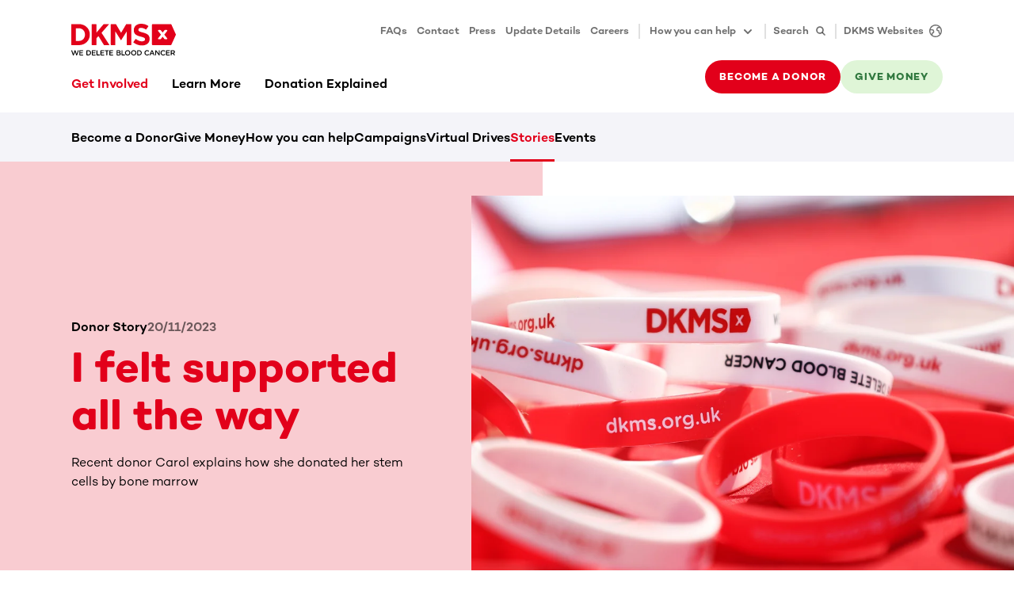

--- FILE ---
content_type: text/html
request_url: https://www.dkms.org.uk/get-involved/stories/i-felt-supported-all-the-way
body_size: 107721
content:
<!DOCTYPE html><html lang="en" class="" translate="yes"><head><meta charSet="utf-8"/><meta http-equiv="x-ua-compatible" content="ie=edge"/><meta name="viewport" content="width=device-width, initial-scale=1"/><meta name="gg-builddate" content="Fri Jan 30 2026 02:08:10 GMT+0000 (Coordinated Universal Time)"/><title data-gatsby-head="true">I felt supported all the way</title><meta name="theme-color" content="#ffffff"/><meta name="description" content="Recent donor Carol gave her stem cells by bone marrow. She tells her story." data-gatsby-head="true"/><meta property="og:title" content="I felt supported all the way" data-gatsby-head="true"/><meta property="og:description" content="Recent donor Carol gave her stem cells by bone marrow. She tells her story." data-gatsby-head="true"/><meta property="og:type" content="website" data-gatsby-head="true"/><meta property="og:image" content="https://assets-eu-01.kc-usercontent.com:443/a67f4cea-f9cd-01b2-53e6-d2d3c10aed5a/1e60b00e-c38c-4e0a-841a-85920fb3a463/Carol%20in%20hospital%20room%20on%20donation%20day.jpg?h=630&amp;w=1200" data-gatsby-head="true"/><meta name="twitter:card" content="summary" data-gatsby-head="true"/><meta name="twitter:creator" content="" data-gatsby-head="true"/><meta name="twitter:site" content="" data-gatsby-head="true"/><meta name="twitter:image" content="https://assets-eu-01.kc-usercontent.com:443/a67f4cea-f9cd-01b2-53e6-d2d3c10aed5a/1e60b00e-c38c-4e0a-841a-85920fb3a463/Carol%20in%20hospital%20room%20on%20donation%20day.jpg?h=630&amp;w=1200" data-gatsby-head="true"/><meta name="twitter:title" content="I felt supported all the way" data-gatsby-head="true"/><meta name="twitter:description" content="Recent donor Carol gave her stem cells by bone marrow. She tells her story." data-gatsby-head="true"/><meta name="addsearch-custom-field" content="customTag=Stories" data-gatsby-head="true"/><meta name="robots" content="index,follow,notranslate" data-gatsby-head="true"/><meta name="format-detection" content="telephone=no, date=no, email=no, address=no" data-gatsby-head="true"/><link rel="icon" href="/favicon-32x32.png" type="image/png"/><link rel="manifest" href="/manifest.webmanifest" crossorigin="anonymous"/><link rel="apple-touch-icon" sizes="48x48" href="/icons/icon-48x48.png"/><link rel="apple-touch-icon" sizes="72x72" href="/icons/icon-72x72.png"/><link rel="apple-touch-icon" sizes="96x96" href="/icons/icon-96x96.png"/><link rel="apple-touch-icon" sizes="144x144" href="/icons/icon-144x144.png"/><link rel="apple-touch-icon" sizes="192x192" href="/icons/icon-192x192.png"/><link rel="apple-touch-icon" sizes="256x256" href="/icons/icon-256x256.png"/><link rel="apple-touch-icon" sizes="384x384" href="/icons/icon-384x384.png"/><link rel="apple-touch-icon" sizes="512x512" href="/icons/icon-512x512.png"/><link rel="sitemap" type="application/xml" href="/sitemap/sitemap-index.xml"/><link rel="canonical" href="https://www.dkms.org.uk/get-involved/stories/i-felt-supported-all-the-way" data-baseprotocol="https:" data-basehost="www.dkms.org.uk"/><style data-href="/styles.6cff5b6e1b77c868145d.css" data-identity="gatsby-global-css">.highlight-topic-tile-container{padding:3.6rem 0}@media(min-width:576px){.highlight-topic-tile-container{padding:4.2rem 0}}@media(min-width:768px){.highlight-topic-tile-container{padding:6rem 0}}@media(min-width:992px){.highlight-topic-tile-container{padding:6rem 0}}@media(min-width:1200px){.highlight-topic-tile-container{padding:6rem 0}}.highlight-topic-tile-container .highlight-topic-tile-container__tiles>div{margin-bottom:3rem}.highlight-topic-tile-container .highlight-topic-tile-container__tiles>div:last-child{margin-bottom:0}.highlight-topic-tile-container .highlight-topic-tile{margin-left:0;margin-right:0}.anchor-points__link-list{padding-bottom:3.6rem}@media(min-width:768px){.anchor-points__link-list{padding-bottom:4.8rem}}@media(min-width:992px){.anchor-points__link-list{padding-bottom:6rem}}.anchor-points__link-list a{display:block;margin-bottom:.9rem}.anchor-points__segment-list{margin-bottom:2.8rem}@media(min-width:768px){.anchor-points__segment-list{margin-bottom:2.4rem}}@media(min-width:992px){.anchor-points__segment-list{margin-bottom:1.8rem}}.anchor-points__segment-list h3{margin-bottom:1.8rem;padding-top:2.6rem}@media(min-width:768px){.anchor-points__segment-list h3{padding-top:3.2rem}}@media(min-width:992px){.anchor-points__segment-list h3{padding-top:5rem}}.anchor-points__segment-list h3:first-child{padding-top:0}@keyframes enterAnimation{0%{opacity:0;transform:translateY(30px)}to{opacity:1;transform:translateY(0)}}.dev-widget{animation:enterAnimation .3s ease-out 0s 1;background-color:#fff;border-radius:6px;box-shadow:12px 9px 60px 0 rgba(40,40,50,.18);display:inline-flex;height:48px;overflow:hidden;pointer-events:all;position:relative;z-index:6002}.dev-widget>div{padding:3px}.dev-widget>div+div{border-left:1px solid rgba(0,0,0,.12)}.dev-widget>div>button,.dev-widget>div>div{align-items:center;border-radius:.3rem;color:rgba(0,0,0,.57);display:flex;height:100%;padding:.9rem}.dev-widget>div>button:disabled{color:rgba(0,0,0,.12)}.dev-widget>div>button:not(:disabled):hover{background-color:#f4f4f9;color:#000}.spinner{animation:s3 1s linear infinite;background:radial-gradient(farthest-side,currentColor 94%,transparent) top/3px 3px no-repeat,conic-gradient(transparent 30%,currentColor);border-radius:50%;display:inline-block;height:1.8rem;-webkit-mask:radial-gradient(farthest-side,transparent calc(100% - 3px),#000 0);mask:radial-gradient(farthest-side,transparent calc(100% - 3px),#000 0);padding:.1rem;width:1.8rem}.spinner.spinner--lg{height:2.4rem;width:2.4rem}.spinner.spinner--xl{height:3rem;width:3rem}.spinner.spinner--ul{height:4.2rem;width:4.2rem}.spinner.spinner--xxl{height:6rem;width:6rem}@keyframes s3{to{transform:rotate(1turn)}}.status-tag{--color-main:rgba(0,0,0,.57);--color-dual:#f4f4f9;color:var(--color-main);display:flex}.status-tag .status-tag__text{background-color:var(--color-dual);border-radius:.3rem;display:inline-block;font-size:1.3rem;font-weight:500;line-height:1.8rem;margin-left:.6rem;padding:.3rem .6rem}.status-tag.status-tag--primary{--color-main:#e2001a;--color-dual:#f9ccd1}.status-tag.status-tag--secondary{--color-main:#30783e;--color-dual:#dff5d7}.status-tag.status-tag--tertiary{--color-main:#2c5a82;--color-dual:#dcecfa}.status-tag.status-tag--indication{--color-main:#ffb500;--color-dual:#fff9eb}.status-tag:hover .status-tag__text{background-color:var(--color-main);color:#fff}.preview-status-widget-wrapper{bottom:1.8rem;left:1.8rem;pointer-events:none;position:fixed;z-index:6000}.preview-status-widget-wrapper .preview-status-widget-popover{background-color:#fff;border-radius:6px;box-shadow:12px 9px 60px 0 rgba(40,40,50,.18);display:flex;flex-direction:column;gap:1.2rem;margin-bottom:.6rem;max-width:30rem;min-width:24rem;opacity:0;padding:1.5rem 3rem 1.5rem 1.5rem;position:relative;transform:translateY(2rem);transition:opacity .5s,transform .5s;z-index:6001}.preview-status-widget-wrapper .preview-status-widget-popover.preview-status-widget-popover--visible{opacity:1;pointer-events:all;transform:translateY(0)}.preview-status-widget-wrapper .preview-status-widget-popover .preview-status-widget-popover__close{color:rgba(0,0,0,.24);line-height:1.8rem;padding:0;position:absolute;right:.6rem;top:.6rem}.preview-status-widget-wrapper .preview-status-widget-popover .btn-sm{padding-bottom:.9rem;padding-top:.9rem}.preview-status-widget button:not(:disabled):hover .preview-status-widget__state{color:#fff}.preview-status-widget button:not(:disabled):hover .preview-status-widget__state.preview-status-widget__state--building{background-color:#2c5a82}.preview-status-widget button:not(:disabled):hover .preview-status-widget__state.preview-status-widget__state--ready{background-color:#30783e}.preview-status-widget button:not(:disabled):hover .preview-status-widget__state.preview-status-widget__state--enqueued{background-color:#ffb500}.preview-status-widget button:not(:disabled):hover .preview-status-widget__state.preview-status-widget__state--error{background-color:#e2001a}.preview-status-widget button:not(:disabled):hover .preview-status-widget__state.preview-status-widget__state--canceled{background-color:rgba(0,0,0,.57)}.element-header{padding:3.6rem 0}@media(min-width:576px){.element-header{padding:4.2rem 0}}@media(min-width:768px){.element-header{padding:4.8rem 0}}@media(min-width:992px){.element-header{padding:6rem 0}}.element-header p{color:rgba(0,0,0,.57);margin-top:1.2rem}.btn.compressed{padding:1rem}.btn.icon-btn{align-items:center;display:inline-flex;justify-content:center;padding-bottom:0;padding-top:0}.btn.icon-btn:not([class*=btn-text-]){height:4.2rem}@media(min-width:768px){.btn.icon-btn:not([class*=btn-text-]){height:4.8rem}}.btn.icon-btn svg{flex-shrink:0}.btn.icon-btn span+span.spinner,.btn.icon-btn span+svg,.btn.icon-btn span.spinner+span,.btn.icon-btn svg+span{margin-left:1.2rem}.btn.icon-btn.btn-sm:not([class*=btn-text-]){height:4.2rem}.btn.icon-btn span{display:inline-block;flex-shrink:1;min-width:0;overflow:hidden;text-overflow:ellipsis}.btn.icon-only-btn{justify-content:center;min-width:4.2rem;padding:0}@media(min-width:768px){.btn.icon-only-btn{min-width:4.8rem}}.btn.icon-only-btn.btn-sm{min-width:4.2rem}.vjs-quality-selector .vjs-menu-button{height:100%;margin:0;padding:0;width:100%}.vjs-quality-selector .vjs-icon-placeholder{font-family:VideoJS;font-style:normal;font-weight:400}.video-js:not(.vjs-v8) .vjs-quality-selector .vjs-icon-placeholder:before{content:""}.vjs-v8 .vjs-quality-selector .vjs-icon-placeholder:before{content:""}.vjs-quality-changing .vjs-big-play-button{display:none}.vjs-quality-changing .vjs-control-bar{display:flex;opacity:1;visibility:visible}.vjs-svg-icon{fill:currentColor;background-position:50%;background-repeat:no-repeat;display:inline-block;height:1.8em;width:1.8em}.vjs-svg-icon:before{content:none!important}.vjs-control:focus .vjs-svg-icon,.vjs-svg-icon:hover{filter:drop-shadow(0 0 .25em #fff)}.video-js .vjs-big-play-button .vjs-icon-placeholder:before,.video-js .vjs-modal-dialog,.vjs-button>.vjs-icon-placeholder:before,.vjs-modal-dialog .vjs-modal-dialog-content{height:100%;left:0;position:absolute;top:0;width:100%}.video-js .vjs-big-play-button .vjs-icon-placeholder:before,.vjs-button>.vjs-icon-placeholder:before{text-align:center}@font-face{font-family:VideoJS;font-style:normal;font-weight:400;src:url([data-uri]) format("woff")}.video-js .vjs-big-play-button .vjs-icon-placeholder:before,.video-js .vjs-play-control .vjs-icon-placeholder,.vjs-icon-play{font-family:VideoJS;font-style:normal;font-weight:400}.video-js .vjs-big-play-button .vjs-icon-placeholder:before,.video-js .vjs-play-control .vjs-icon-placeholder:before,.vjs-icon-play:before{content:"\f101"}.vjs-icon-play-circle{font-family:VideoJS;font-style:normal;font-weight:400}.vjs-icon-play-circle:before{content:"\f102"}.video-js .vjs-play-control.vjs-playing .vjs-icon-placeholder,.vjs-icon-pause{font-family:VideoJS;font-style:normal;font-weight:400}.video-js .vjs-play-control.vjs-playing .vjs-icon-placeholder:before,.vjs-icon-pause:before{content:"\f103"}.video-js .vjs-mute-control.vjs-vol-0 .vjs-icon-placeholder,.vjs-icon-volume-mute{font-family:VideoJS;font-style:normal;font-weight:400}.video-js .vjs-mute-control.vjs-vol-0 .vjs-icon-placeholder:before,.vjs-icon-volume-mute:before{content:"\f104"}.video-js .vjs-mute-control.vjs-vol-1 .vjs-icon-placeholder,.vjs-icon-volume-low{font-family:VideoJS;font-style:normal;font-weight:400}.video-js .vjs-mute-control.vjs-vol-1 .vjs-icon-placeholder:before,.vjs-icon-volume-low:before{content:"\f105"}.video-js .vjs-mute-control.vjs-vol-2 .vjs-icon-placeholder,.vjs-icon-volume-mid{font-family:VideoJS;font-style:normal;font-weight:400}.video-js .vjs-mute-control.vjs-vol-2 .vjs-icon-placeholder:before,.vjs-icon-volume-mid:before{content:"\f106"}.video-js .vjs-mute-control .vjs-icon-placeholder,.vjs-icon-volume-high{font-family:VideoJS;font-style:normal;font-weight:400}.video-js .vjs-mute-control .vjs-icon-placeholder:before,.vjs-icon-volume-high:before{content:"\f107"}.video-js .vjs-fullscreen-control .vjs-icon-placeholder,.vjs-icon-fullscreen-enter{font-family:VideoJS;font-style:normal;font-weight:400}.video-js .vjs-fullscreen-control .vjs-icon-placeholder:before,.vjs-icon-fullscreen-enter:before{content:"\f108"}.video-js.vjs-fullscreen .vjs-fullscreen-control .vjs-icon-placeholder,.vjs-icon-fullscreen-exit{font-family:VideoJS;font-style:normal;font-weight:400}.video-js.vjs-fullscreen .vjs-fullscreen-control .vjs-icon-placeholder:before,.vjs-icon-fullscreen-exit:before{content:"\f109"}.vjs-icon-spinner{font-family:VideoJS;font-style:normal;font-weight:400}.vjs-icon-spinner:before{content:"\f10a"}.video-js .vjs-subs-caps-button .vjs-icon-placeholder,.video-js .vjs-subtitles-button .vjs-icon-placeholder,.video-js.video-js:lang(en-AU) .vjs-subs-caps-button .vjs-icon-placeholder,.video-js.video-js:lang(en-GB) .vjs-subs-caps-button .vjs-icon-placeholder,.video-js.video-js:lang(en-IE) .vjs-subs-caps-button .vjs-icon-placeholder,.video-js.video-js:lang(en-NZ) .vjs-subs-caps-button .vjs-icon-placeholder,.vjs-icon-subtitles{font-family:VideoJS;font-style:normal;font-weight:400}.video-js .vjs-subs-caps-button .vjs-icon-placeholder:before,.video-js .vjs-subtitles-button .vjs-icon-placeholder:before,.video-js.video-js:lang(en-AU) .vjs-subs-caps-button .vjs-icon-placeholder:before,.video-js.video-js:lang(en-GB) .vjs-subs-caps-button .vjs-icon-placeholder:before,.video-js.video-js:lang(en-IE) .vjs-subs-caps-button .vjs-icon-placeholder:before,.video-js.video-js:lang(en-NZ) .vjs-subs-caps-button .vjs-icon-placeholder:before,.vjs-icon-subtitles:before{content:"\f10b"}.video-js .vjs-captions-button .vjs-icon-placeholder,.video-js:lang(en) .vjs-subs-caps-button .vjs-icon-placeholder,.video-js:lang(fr-CA) .vjs-subs-caps-button .vjs-icon-placeholder,.vjs-icon-captions{font-family:VideoJS;font-style:normal;font-weight:400}.video-js .vjs-captions-button .vjs-icon-placeholder:before,.video-js:lang(en) .vjs-subs-caps-button .vjs-icon-placeholder:before,.video-js:lang(fr-CA) .vjs-subs-caps-button .vjs-icon-placeholder:before,.vjs-icon-captions:before{content:"\f10c"}.vjs-icon-hd{font-family:VideoJS;font-style:normal;font-weight:400}.vjs-icon-hd:before{content:"\f10d"}.video-js .vjs-chapters-button .vjs-icon-placeholder,.vjs-icon-chapters{font-family:VideoJS;font-style:normal;font-weight:400}.video-js .vjs-chapters-button .vjs-icon-placeholder:before,.vjs-icon-chapters:before{content:"\f10e"}.vjs-icon-downloading{font-family:VideoJS;font-style:normal;font-weight:400}.vjs-icon-downloading:before{content:"\f10f"}.vjs-icon-file-download{font-family:VideoJS;font-style:normal;font-weight:400}.vjs-icon-file-download:before{content:"\f110"}.vjs-icon-file-download-done{font-family:VideoJS;font-style:normal;font-weight:400}.vjs-icon-file-download-done:before{content:"\f111"}.vjs-icon-file-download-off{font-family:VideoJS;font-style:normal;font-weight:400}.vjs-icon-file-download-off:before{content:"\f112"}.vjs-icon-share{font-family:VideoJS;font-style:normal;font-weight:400}.vjs-icon-share:before{content:"\f113"}.vjs-icon-cog{font-family:VideoJS;font-style:normal;font-weight:400}.vjs-icon-cog:before{content:"\f114"}.vjs-icon-square{font-family:VideoJS;font-style:normal;font-weight:400}.vjs-icon-square:before{content:"\f115"}.video-js .vjs-play-progress,.video-js .vjs-volume-level,.vjs-icon-circle,.vjs-seek-to-live-control .vjs-icon-placeholder{font-family:VideoJS;font-style:normal;font-weight:400}.video-js .vjs-play-progress:before,.video-js .vjs-volume-level:before,.vjs-icon-circle:before,.vjs-seek-to-live-control .vjs-icon-placeholder:before{content:"\f116"}.vjs-icon-circle-outline{font-family:VideoJS;font-style:normal;font-weight:400}.vjs-icon-circle-outline:before{content:"\f117"}.vjs-icon-circle-inner-circle{font-family:VideoJS;font-style:normal;font-weight:400}.vjs-icon-circle-inner-circle:before{content:"\f118"}.video-js .vjs-control.vjs-close-button .vjs-icon-placeholder,.vjs-icon-cancel{font-family:VideoJS;font-style:normal;font-weight:400}.video-js .vjs-control.vjs-close-button .vjs-icon-placeholder:before,.vjs-icon-cancel:before{content:"\f119"}.vjs-icon-repeat{font-family:VideoJS;font-style:normal;font-weight:400}.vjs-icon-repeat:before{content:"\f11a"}.video-js .vjs-play-control.vjs-ended .vjs-icon-placeholder,.vjs-icon-replay{font-family:VideoJS;font-style:normal;font-weight:400}.video-js .vjs-play-control.vjs-ended .vjs-icon-placeholder:before,.vjs-icon-replay:before{content:"\f11b"}.video-js .vjs-skip-backward-5 .vjs-icon-placeholder,.vjs-icon-replay-5{font-family:VideoJS;font-style:normal;font-weight:400}.video-js .vjs-skip-backward-5 .vjs-icon-placeholder:before,.vjs-icon-replay-5:before{content:"\f11c"}.video-js .vjs-skip-backward-10 .vjs-icon-placeholder,.vjs-icon-replay-10{font-family:VideoJS;font-style:normal;font-weight:400}.video-js .vjs-skip-backward-10 .vjs-icon-placeholder:before,.vjs-icon-replay-10:before{content:"\f11d"}.video-js .vjs-skip-backward-30 .vjs-icon-placeholder,.vjs-icon-replay-30{font-family:VideoJS;font-style:normal;font-weight:400}.video-js .vjs-skip-backward-30 .vjs-icon-placeholder:before,.vjs-icon-replay-30:before{content:"\f11e"}.video-js .vjs-skip-forward-5 .vjs-icon-placeholder,.vjs-icon-forward-5{font-family:VideoJS;font-style:normal;font-weight:400}.video-js .vjs-skip-forward-5 .vjs-icon-placeholder:before,.vjs-icon-forward-5:before{content:"\f11f"}.video-js .vjs-skip-forward-10 .vjs-icon-placeholder,.vjs-icon-forward-10{font-family:VideoJS;font-style:normal;font-weight:400}.video-js .vjs-skip-forward-10 .vjs-icon-placeholder:before,.vjs-icon-forward-10:before{content:"\f120"}.video-js .vjs-skip-forward-30 .vjs-icon-placeholder,.vjs-icon-forward-30{font-family:VideoJS;font-style:normal;font-weight:400}.video-js .vjs-skip-forward-30 .vjs-icon-placeholder:before,.vjs-icon-forward-30:before{content:"\f121"}.video-js .vjs-audio-button .vjs-icon-placeholder,.vjs-icon-audio{font-family:VideoJS;font-style:normal;font-weight:400}.video-js .vjs-audio-button .vjs-icon-placeholder:before,.vjs-icon-audio:before{content:"\f122"}.vjs-icon-next-item{font-family:VideoJS;font-style:normal;font-weight:400}.vjs-icon-next-item:before{content:"\f123"}.vjs-icon-previous-item{font-family:VideoJS;font-style:normal;font-weight:400}.vjs-icon-previous-item:before{content:"\f124"}.vjs-icon-shuffle{font-family:VideoJS;font-style:normal;font-weight:400}.vjs-icon-shuffle:before{content:"\f125"}.vjs-icon-cast{font-family:VideoJS;font-style:normal;font-weight:400}.vjs-icon-cast:before{content:"\f126"}.video-js .vjs-picture-in-picture-control .vjs-icon-placeholder,.vjs-icon-picture-in-picture-enter{font-family:VideoJS;font-style:normal;font-weight:400}.video-js .vjs-picture-in-picture-control .vjs-icon-placeholder:before,.vjs-icon-picture-in-picture-enter:before{content:"\f127"}.video-js.vjs-picture-in-picture .vjs-picture-in-picture-control .vjs-icon-placeholder,.vjs-icon-picture-in-picture-exit{font-family:VideoJS;font-style:normal;font-weight:400}.video-js.vjs-picture-in-picture .vjs-picture-in-picture-control .vjs-icon-placeholder:before,.vjs-icon-picture-in-picture-exit:before{content:"\f128"}.vjs-icon-facebook{font-family:VideoJS;font-style:normal;font-weight:400}.vjs-icon-facebook:before{content:"\f129"}.vjs-icon-linkedin{font-family:VideoJS;font-style:normal;font-weight:400}.vjs-icon-linkedin:before{content:"\f12a"}.vjs-icon-twitter{font-family:VideoJS;font-style:normal;font-weight:400}.vjs-icon-twitter:before{content:"\f12b"}.vjs-icon-tumblr{font-family:VideoJS;font-style:normal;font-weight:400}.vjs-icon-tumblr:before{content:"\f12c"}.vjs-icon-pinterest{font-family:VideoJS;font-style:normal;font-weight:400}.vjs-icon-pinterest:before{content:"\f12d"}.video-js .vjs-descriptions-button .vjs-icon-placeholder,.vjs-icon-audio-description{font-family:VideoJS;font-style:normal;font-weight:400}.video-js .vjs-descriptions-button .vjs-icon-placeholder:before,.vjs-icon-audio-description:before{content:"\f12e"}.video-js{background-color:#000;box-sizing:border-box;color:#fff;display:inline-block;font-family:Arial,Helvetica,sans-serif;font-size:10px;font-style:normal;font-weight:400;line-height:1;padding:0;position:relative;vertical-align:top;word-break:normal}.video-js:-moz-full-screen{position:absolute}.video-js:-webkit-full-screen{height:100%!important;width:100%!important}.video-js[tabindex="-1"]{outline:none}.video-js *,.video-js :after,.video-js :before{box-sizing:inherit}.video-js ul{font-family:inherit;font-size:inherit;line-height:inherit;list-style-position:outside;margin:0}.video-js.vjs-1-1,.video-js.vjs-16-9,.video-js.vjs-4-3,.video-js.vjs-9-16,.video-js.vjs-fluid{max-width:100%;width:100%}.video-js.vjs-1-1:not(.vjs-audio-only-mode),.video-js.vjs-16-9:not(.vjs-audio-only-mode),.video-js.vjs-4-3:not(.vjs-audio-only-mode),.video-js.vjs-9-16:not(.vjs-audio-only-mode),.video-js.vjs-fluid:not(.vjs-audio-only-mode){height:0}.video-js.vjs-16-9:not(.vjs-audio-only-mode){padding-top:56.25%}.video-js.vjs-4-3:not(.vjs-audio-only-mode){padding-top:75%}.video-js.vjs-9-16:not(.vjs-audio-only-mode){padding-top:177.7777777778%}.video-js.vjs-1-1:not(.vjs-audio-only-mode){padding-top:100%}.video-js .vjs-tech,.video-js.vjs-fill:not(.vjs-audio-only-mode){height:100%;width:100%}.video-js .vjs-tech{left:0;position:absolute;top:0}.video-js.vjs-audio-only-mode .vjs-tech{display:none}body.vjs-full-window,body.vjs-pip-window{height:100%;margin:0;padding:0}.vjs-full-window .video-js.vjs-fullscreen,body.vjs-pip-window .video-js{bottom:0;left:0;overflow:hidden;position:fixed;right:0;top:0;z-index:1000}.video-js.vjs-fullscreen:not(.vjs-ios-native-fs),body.vjs-pip-window .video-js{display:block;height:100%!important;padding-top:0!important;width:100%!important}.video-js.vjs-fullscreen.vjs-user-inactive{cursor:none}.vjs-pip-container .vjs-pip-text{background-color:rgba(0,0,0,.7);bottom:10%;font-size:2em;padding:.5em;position:absolute;text-align:center;width:100%}.vjs-layout-small.vjs-pip-container .vjs-pip-text,.vjs-layout-tiny.vjs-pip-container .vjs-pip-text,.vjs-layout-x-small.vjs-pip-container .vjs-pip-text{bottom:0;font-size:1.4em}.vjs-hidden{display:none!important}.vjs-disabled{cursor:default;opacity:.5}.video-js .vjs-offscreen{height:1px;left:-9999px;position:absolute;top:0;width:1px}.vjs-lock-showing{display:block!important;opacity:1!important;visibility:visible!important}.vjs-no-js{background-color:#000;color:#fff;font-family:Arial,Helvetica,sans-serif;font-size:18px;height:150px;margin:0 auto;padding:20px;text-align:center;width:300px}.vjs-no-js a,.vjs-no-js a:visited{color:#66a8cc}.video-js .vjs-big-play-button{background-color:#2b333f;background-color:rgba(43,51,63,.7);border:.06666em solid #fff;border-radius:.3em;cursor:pointer;display:block;font-size:3em;height:1.63332em;left:50%;line-height:1.5em;margin-left:-1.5em;margin-top:-.81666em;opacity:1;padding:0;position:absolute;top:50%;transition:all .4s;width:3em}.vjs-big-play-button .vjs-svg-icon{height:1em;left:50%;line-height:1;position:absolute;top:50%;transform:translate(-50%,-50%);width:1em}.video-js .vjs-big-play-button:focus,.video-js:hover .vjs-big-play-button{background-color:#73859f;background-color:rgba(115,133,159,.5);border-color:#fff;transition:all 0s}.vjs-controls-disabled .vjs-big-play-button,.vjs-error .vjs-big-play-button,.vjs-has-started .vjs-big-play-button,.vjs-using-native-controls .vjs-big-play-button{display:none}.vjs-has-started.vjs-paused.vjs-show-big-play-button-on-pause:not(.vjs-seeking,.vjs-scrubbing,.vjs-error) .vjs-big-play-button{display:block}.video-js button{-webkit-appearance:none;-moz-appearance:none;appearance:none;background:none;border:none;color:inherit;display:inline-block;font-size:inherit;line-height:inherit;text-decoration:none;text-transform:none;transition:none}.video-js.vjs-spatial-navigation-enabled .vjs-button:focus{box-shadow:none;outline:.0625em solid #fff}.vjs-control .vjs-button{height:100%;width:100%}.video-js .vjs-control.vjs-close-button{cursor:pointer;height:3em;position:absolute;right:0;top:.5em;z-index:2}.video-js .vjs-modal-dialog{background:rgba(0,0,0,.8);background:linear-gradient(180deg,rgba(0,0,0,.8),hsla(0,0%,100%,0));overflow:auto}.video-js .vjs-modal-dialog>*{box-sizing:border-box}.vjs-modal-dialog .vjs-modal-dialog-content{font-size:1.2em;line-height:1.5;padding:20px 24px;z-index:1}.vjs-menu-button{cursor:pointer}.vjs-menu-button.vjs-disabled{cursor:default}.vjs-workinghover .vjs-menu-button.vjs-disabled:hover .vjs-menu{display:none}.vjs-menu .vjs-menu-content{display:block;font-family:Arial,Helvetica,sans-serif;margin:0;overflow:auto;padding:0}.vjs-menu .vjs-menu-content>*{box-sizing:border-box}.vjs-scrubbing .vjs-control.vjs-menu-button:hover .vjs-menu{display:none}.vjs-menu li{display:flex;font-size:1.2em;justify-content:center;line-height:1.4em;list-style:none;margin:0;padding:.2em 0;text-align:center;text-transform:lowercase}.js-focus-visible .vjs-menu li.vjs-menu-item:hover,.vjs-menu li.vjs-menu-item:focus,.vjs-menu li.vjs-menu-item:hover{background-color:#73859f;background-color:rgba(115,133,159,.5)}.js-focus-visible .vjs-menu li.vjs-selected:hover,.vjs-menu li.vjs-selected,.vjs-menu li.vjs-selected:focus,.vjs-menu li.vjs-selected:hover{background-color:#fff;color:#2b333f}.js-focus-visible .vjs-menu li.vjs-selected:hover .vjs-svg-icon,.vjs-menu li.vjs-selected .vjs-svg-icon,.vjs-menu li.vjs-selected:focus .vjs-svg-icon,.vjs-menu li.vjs-selected:hover .vjs-svg-icon{fill:#000}.js-focus-visible .vjs-menu :not(.vjs-selected):focus:not(.focus-visible),.video-js .vjs-menu :not(.vjs-selected):focus:not(:focus-visible){background:none}.vjs-menu li.vjs-menu-title{cursor:default;font-size:1em;font-weight:700;line-height:2em;margin:0 0 .3em;padding:0;text-align:center;text-transform:uppercase}.vjs-menu-button-popup .vjs-menu{border-top-color:rgba(43,51,63,.7);bottom:0;display:none;height:0;left:-3em;margin-bottom:1.5em;position:absolute;width:10em}.vjs-pip-window .vjs-menu-button-popup .vjs-menu{left:unset;right:1em}.vjs-menu-button-popup .vjs-menu .vjs-menu-content{background-color:#2b333f;background-color:rgba(43,51,63,.7);bottom:1.5em;max-height:15em;position:absolute;width:100%}.vjs-layout-tiny .vjs-menu-button-popup .vjs-menu .vjs-menu-content,.vjs-layout-x-small .vjs-menu-button-popup .vjs-menu .vjs-menu-content{max-height:5em}.vjs-layout-small .vjs-menu-button-popup .vjs-menu .vjs-menu-content{max-height:10em}.vjs-layout-medium .vjs-menu-button-popup .vjs-menu .vjs-menu-content{max-height:14em}.vjs-layout-huge .vjs-menu-button-popup .vjs-menu .vjs-menu-content,.vjs-layout-large .vjs-menu-button-popup .vjs-menu .vjs-menu-content,.vjs-layout-x-large .vjs-menu-button-popup .vjs-menu .vjs-menu-content{max-height:25em}.vjs-menu-button-popup .vjs-menu.vjs-lock-showing,.vjs-workinghover .vjs-menu-button-popup.vjs-hover .vjs-menu{display:block}.video-js .vjs-menu-button-inline{overflow:hidden;transition:all .4s}.video-js .vjs-menu-button-inline:before{width:2.222222222em}.video-js .vjs-menu-button-inline.vjs-slider-active,.video-js .vjs-menu-button-inline:focus,.video-js .vjs-menu-button-inline:hover{width:12em}.vjs-menu-button-inline .vjs-menu{height:100%;left:4em;margin:0;opacity:0;padding:0;position:absolute;top:0;transition:all .4s;width:auto}.vjs-menu-button-inline.vjs-slider-active .vjs-menu,.vjs-menu-button-inline:focus .vjs-menu,.vjs-menu-button-inline:hover .vjs-menu{display:block;opacity:1}.vjs-menu-button-inline .vjs-menu-content{height:100%;margin:0;overflow:hidden;width:auto}.video-js .vjs-control-bar{background-color:#2b333f;background-color:rgba(43,51,63,.7);bottom:0;display:none;height:3em;left:0;position:absolute;right:0;width:100%}.video-js.vjs-spatial-navigation-enabled .vjs-control-bar{gap:1px}.video-js:not(.vjs-controls-disabled,.vjs-using-native-controls,.vjs-error) .vjs-control-bar.vjs-lock-showing{display:flex!important}.vjs-audio-only-mode .vjs-control-bar,.vjs-has-started .vjs-control-bar{display:flex;opacity:1;transition:visibility .1s,opacity .1s;visibility:visible}.vjs-has-started.vjs-user-inactive.vjs-playing .vjs-control-bar{opacity:0;pointer-events:none;transition:visibility 1s,opacity 1s;visibility:visible}.vjs-controls-disabled .vjs-control-bar,.vjs-error .vjs-control-bar,.vjs-using-native-controls .vjs-control-bar{display:none!important}.vjs-audio-only-mode.vjs-has-started.vjs-user-inactive.vjs-playing .vjs-control-bar,.vjs-audio.vjs-has-started.vjs-user-inactive.vjs-playing .vjs-control-bar{opacity:1;pointer-events:auto;visibility:visible}.video-js .vjs-control{flex:none;height:100%;margin:0;padding:0;position:relative;text-align:center;width:4em}.video-js .vjs-control.vjs-visible-text{padding-left:1em;padding-right:1em;width:auto}.vjs-button>.vjs-icon-placeholder:before{font-size:1.8em;line-height:1.67}.vjs-button>.vjs-icon-placeholder{display:block}.vjs-button>.vjs-svg-icon{display:inline-block}.video-js .vjs-control:focus,.video-js .vjs-control:focus:before,.video-js .vjs-control:hover:before{text-shadow:0 0 1em #fff}.video-js :not(.vjs-visible-text)>.vjs-control-text{clip:rect(0 0 0 0);border:0;height:1px;overflow:hidden;padding:0;position:absolute;width:1px}.video-js .vjs-custom-control-spacer{display:none}.video-js .vjs-progress-control{align-items:center;cursor:pointer;display:flex;flex:auto;min-width:4em;touch-action:none}.video-js .vjs-progress-control.disabled{cursor:default}.vjs-live .vjs-progress-control{display:none}.vjs-liveui .vjs-progress-control{align-items:center;display:flex}.video-js .vjs-progress-holder{flex:auto;height:.3em;transition:all .2s}.video-js .vjs-progress-control .vjs-progress-holder{margin:0 10px}.video-js .vjs-progress-control:hover .vjs-progress-holder,.video-js.vjs-scrubbing.vjs-touch-enabled .vjs-progress-control .vjs-progress-holder{font-size:1.6666666667em}.video-js .vjs-progress-control:hover .vjs-progress-holder.disabled{font-size:1em}.video-js .vjs-progress-holder .vjs-load-progress,.video-js .vjs-progress-holder .vjs-load-progress div,.video-js .vjs-progress-holder .vjs-play-progress{display:block;height:100%;margin:0;padding:0;position:absolute;width:0}.video-js .vjs-play-progress{background-color:#fff}.video-js .vjs-play-progress:before{font-size:.9em;line-height:.35em;position:absolute;right:-.5em;z-index:1}.vjs-svg-icons-enabled .vjs-play-progress:before{content:none!important}.vjs-play-progress .vjs-svg-icon{height:.9em;line-height:.15em;pointer-events:none;position:absolute;right:-.4em;top:-.35em;width:.9em;z-index:1}.video-js .vjs-load-progress{background:rgba(115,133,159,.5)}.video-js .vjs-load-progress div{background:rgba(115,133,159,.75)}.video-js .vjs-time-tooltip{background-color:#fff;background-color:hsla(0,0%,100%,.8);border-radius:.3em;color:#000;float:right;font-family:Arial,Helvetica,sans-serif;font-size:1em;padding:6px 8px 8px;pointer-events:none;position:absolute;top:-3.4em;visibility:hidden;z-index:1}.video-js .vjs-progress-holder:focus .vjs-time-tooltip{display:none}.video-js .vjs-progress-control:hover .vjs-progress-holder:focus .vjs-time-tooltip,.video-js .vjs-progress-control:hover .vjs-time-tooltip,.video-js.vjs-scrubbing.vjs-touch-enabled .vjs-progress-control .vjs-time-tooltip{display:block;font-size:.6em;visibility:visible}.video-js .vjs-progress-control.disabled:hover .vjs-time-tooltip{font-size:1em}.video-js .vjs-progress-control .vjs-mouse-display{background-color:#000;display:none;height:100%;position:absolute;width:1px;z-index:1}.video-js .vjs-progress-control:hover .vjs-mouse-display,.video-js.vjs-scrubbing.vjs-touch-enabled .vjs-progress-control .vjs-mouse-display{display:block}.video-js.vjs-touch-enabled:not(.vjs-scrubbing) .vjs-progress-control .vjs-mouse-display,.video-js.vjs-user-inactive .vjs-progress-control .vjs-mouse-display{opacity:0;transition:visibility 1s,opacity 1s;visibility:hidden}.vjs-mouse-display .vjs-time-tooltip{background-color:#000;background-color:rgba(0,0,0,.8);color:#fff}.video-js .vjs-slider{-webkit-touch-callout:none;background-color:#73859f;background-color:rgba(115,133,159,.5);cursor:pointer;margin:0 .45em;padding:0;position:relative;-webkit-user-select:none;-moz-user-select:none;user-select:none}.video-js .vjs-slider.disabled{cursor:default}.video-js .vjs-slider:focus{box-shadow:0 0 1em #fff;text-shadow:0 0 1em #fff}.video-js.vjs-spatial-navigation-enabled .vjs-slider:focus{outline:.0625em solid #fff}.video-js .vjs-mute-control{cursor:pointer;flex:none}.video-js .vjs-volume-control{cursor:pointer;display:flex;margin-right:1em}.video-js .vjs-volume-control.vjs-volume-horizontal{width:5em}.video-js .vjs-volume-panel .vjs-volume-control{height:1px;margin-left:-1px;opacity:0;visibility:visible;width:1px}.video-js .vjs-volume-panel{transition:width 1s}.video-js .vjs-volume-panel .vjs-volume-control.vjs-slider-active,.video-js .vjs-volume-panel .vjs-volume-control:active,.video-js .vjs-volume-panel.vjs-hover .vjs-mute-control~.vjs-volume-control,.video-js .vjs-volume-panel.vjs-hover .vjs-volume-control,.video-js .vjs-volume-panel:active .vjs-volume-control,.video-js .vjs-volume-panel:focus .vjs-volume-control{opacity:1;position:relative;transition:visibility .1s,opacity .1s,height .1s,width .1s,left 0s,top 0s;visibility:visible}.video-js .vjs-volume-panel .vjs-volume-control.vjs-slider-active.vjs-volume-horizontal,.video-js .vjs-volume-panel .vjs-volume-control:active.vjs-volume-horizontal,.video-js .vjs-volume-panel.vjs-hover .vjs-mute-control~.vjs-volume-control.vjs-volume-horizontal,.video-js .vjs-volume-panel.vjs-hover .vjs-volume-control.vjs-volume-horizontal,.video-js .vjs-volume-panel:active .vjs-volume-control.vjs-volume-horizontal,.video-js .vjs-volume-panel:focus .vjs-volume-control.vjs-volume-horizontal{height:3em;margin-right:0;width:5em}.video-js .vjs-volume-panel .vjs-volume-control.vjs-slider-active.vjs-volume-vertical,.video-js .vjs-volume-panel .vjs-volume-control:active.vjs-volume-vertical,.video-js .vjs-volume-panel.vjs-hover .vjs-mute-control~.vjs-volume-control.vjs-volume-vertical,.video-js .vjs-volume-panel.vjs-hover .vjs-volume-control.vjs-volume-vertical,.video-js .vjs-volume-panel:active .vjs-volume-control.vjs-volume-vertical,.video-js .vjs-volume-panel:focus .vjs-volume-control.vjs-volume-vertical{left:-3.5em;transition:left 0s}.video-js .vjs-volume-panel.vjs-volume-panel-horizontal.vjs-hover,.video-js .vjs-volume-panel.vjs-volume-panel-horizontal.vjs-slider-active,.video-js .vjs-volume-panel.vjs-volume-panel-horizontal:active{transition:width .1s;width:10em}.video-js .vjs-volume-panel.vjs-volume-panel-horizontal.vjs-mute-toggle-only{width:4em}.video-js .vjs-volume-panel .vjs-volume-control.vjs-volume-vertical{height:8em;left:-3000em;transition:visibility 1s,opacity 1s,height 1s 1s,width 1s 1s,left 1s 1s,top 1s 1s;width:3em}.video-js .vjs-volume-panel .vjs-volume-control.vjs-volume-horizontal{transition:visibility 1s,opacity 1s,height 1s 1s,width 1s,left 1s 1s,top 1s 1s}.video-js .vjs-volume-panel{display:flex}.video-js .vjs-volume-bar{margin:1.35em .45em}.vjs-volume-bar.vjs-slider-horizontal{height:.3em;width:5em}.vjs-volume-bar.vjs-slider-vertical{height:5em;margin:1.35em auto;width:.3em}.video-js .vjs-volume-level{background-color:#fff;bottom:0;left:0;position:absolute}.video-js .vjs-volume-level:before{font-size:.9em;position:absolute;z-index:1}.vjs-slider-vertical .vjs-volume-level{width:.3em}.vjs-slider-vertical .vjs-volume-level:before{left:-.3em;top:-.5em;z-index:1}.vjs-svg-icons-enabled .vjs-volume-level:before{content:none}.vjs-volume-level .vjs-svg-icon{height:.9em;pointer-events:none;position:absolute;width:.9em;z-index:1}.vjs-slider-horizontal .vjs-volume-level{height:.3em}.vjs-slider-horizontal .vjs-volume-level:before{line-height:.35em;right:-.5em}.vjs-slider-horizontal .vjs-volume-level .vjs-svg-icon{right:-.3em;transform:translateY(-50%)}.vjs-slider-vertical .vjs-volume-level .vjs-svg-icon{top:-.55em;transform:translateX(-50%)}.video-js .vjs-volume-panel.vjs-volume-panel-vertical{width:4em}.vjs-volume-bar.vjs-slider-vertical .vjs-volume-level{height:100%}.vjs-volume-bar.vjs-slider-horizontal .vjs-volume-level{width:100%}.video-js .vjs-volume-vertical{background-color:#2b333f;background-color:rgba(43,51,63,.7);bottom:8em;height:8em;width:3em}.video-js .vjs-volume-horizontal .vjs-menu{left:-2em}.video-js .vjs-volume-tooltip{background-color:#fff;background-color:hsla(0,0%,100%,.8);border-radius:.3em;color:#000;float:right;font-family:Arial,Helvetica,sans-serif;font-size:1em;padding:6px 8px 8px;pointer-events:none;position:absolute;top:-3.4em;visibility:hidden;z-index:1}.video-js .vjs-volume-control:hover .vjs-progress-holder:focus .vjs-volume-tooltip,.video-js .vjs-volume-control:hover .vjs-volume-tooltip{display:block;font-size:1em;visibility:visible}.video-js .vjs-volume-vertical:hover .vjs-progress-holder:focus .vjs-volume-tooltip,.video-js .vjs-volume-vertical:hover .vjs-volume-tooltip{left:1em;top:-12px}.video-js .vjs-volume-control.disabled:hover .vjs-volume-tooltip{font-size:1em}.video-js .vjs-volume-control .vjs-mouse-display{background-color:#000;display:none;height:1px;position:absolute;width:100%;z-index:1}.video-js .vjs-volume-horizontal .vjs-mouse-display{height:100%;width:1px}.video-js .vjs-volume-control:hover .vjs-mouse-display{display:block}.video-js.vjs-user-inactive .vjs-volume-control .vjs-mouse-display{opacity:0;transition:visibility 1s,opacity 1s;visibility:hidden}.vjs-mouse-display .vjs-volume-tooltip{background-color:#000;background-color:rgba(0,0,0,.8);color:#fff}.vjs-poster{bottom:0;cursor:pointer;display:inline-block;height:100%;left:0;margin:0;padding:0;position:absolute;right:0;top:0;vertical-align:middle}.vjs-has-started .vjs-poster,.vjs-using-native-controls .vjs-poster{display:none}.vjs-audio.vjs-has-started .vjs-poster,.vjs-has-started.vjs-audio-poster-mode .vjs-poster,.vjs-pip-container.vjs-has-started .vjs-poster{display:block}.vjs-poster img{height:100%;object-fit:contain;width:100%}.video-js .vjs-live-control{align-items:flex-start;display:flex;flex:auto;font-size:1em;line-height:3em}.video-js.vjs-liveui .vjs-live-control,.video-js:not(.vjs-live) .vjs-live-control{display:none}.video-js .vjs-seek-to-live-control{align-items:center;cursor:pointer;display:inline-flex;flex:none;font-size:1em;height:100%;line-height:3em;min-width:4em;padding-left:.5em;padding-right:.5em;width:auto}.video-js.vjs-live:not(.vjs-liveui) .vjs-seek-to-live-control,.video-js:not(.vjs-live) .vjs-seek-to-live-control{display:none}.vjs-seek-to-live-control.vjs-control.vjs-at-live-edge{cursor:auto}.vjs-seek-to-live-control .vjs-icon-placeholder{color:#888;margin-right:.5em}.vjs-svg-icons-enabled .vjs-seek-to-live-control{line-height:0}.vjs-seek-to-live-control .vjs-svg-icon{fill:#888;height:1em;pointer-events:none;width:1em}.vjs-seek-to-live-control.vjs-control.vjs-at-live-edge .vjs-icon-placeholder{color:red}.vjs-seek-to-live-control.vjs-control.vjs-at-live-edge .vjs-svg-icon{fill:red}.video-js .vjs-time-control{flex:none;font-size:1em;line-height:3em;min-width:2em;padding-left:1em;padding-right:1em;width:auto}.video-js .vjs-current-time,.video-js .vjs-duration,.vjs-live .vjs-time-control,.vjs-live .vjs-time-divider{display:none}.vjs-time-divider{display:none;line-height:3em}.vjs-normalise-time-controls:not(.vjs-live) .vjs-time-control{display:flex}.video-js .vjs-play-control{cursor:pointer}.video-js .vjs-play-control .vjs-icon-placeholder{flex:none}.vjs-text-track-display{bottom:3em;left:0;pointer-events:none;position:absolute;right:0;top:0}.vjs-error .vjs-text-track-display{display:none}.video-js.vjs-controls-disabled .vjs-text-track-display,.video-js.vjs-user-inactive.vjs-playing .vjs-text-track-display{bottom:1em}.video-js .vjs-text-track{font-size:1.4em;margin-bottom:.1em;text-align:center}.vjs-subtitles{color:#fff}.vjs-captions{color:#fc6}.vjs-tt-cue{display:block}video::-webkit-media-text-track-display{transform:translateY(-3em)}.video-js.vjs-controls-disabled video::-webkit-media-text-track-display,.video-js.vjs-user-inactive.vjs-playing video::-webkit-media-text-track-display{transform:translateY(-1.5em)}.video-js.vjs-force-center-align-cues .vjs-text-track-cue{text-align:center!important;width:80%!important}@supports not (inset:10px){.video-js .vjs-text-track-display>div{bottom:0;left:0;right:0;top:0}}.video-js .vjs-picture-in-picture-control{cursor:pointer;flex:none}.video-js.vjs-audio-only-mode .vjs-picture-in-picture-control,.vjs-pip-window .vjs-picture-in-picture-control{display:none}.video-js .vjs-fullscreen-control{cursor:pointer;flex:none}.video-js.vjs-audio-only-mode .vjs-fullscreen-control,.vjs-pip-window .vjs-fullscreen-control{display:none}.vjs-playback-rate .vjs-playback-rate-value,.vjs-playback-rate>.vjs-menu-button{height:100%;left:0;position:absolute;top:0;width:100%}.vjs-playback-rate .vjs-playback-rate-value{font-size:1.5em;line-height:2;pointer-events:none;text-align:center}.vjs-playback-rate .vjs-menu{left:0;width:4em}.vjs-error .vjs-error-display .vjs-modal-dialog-content{font-size:1.4em;text-align:center}.vjs-loading-spinner{background-clip:padding-box;border:.6em solid rgba(43,51,63,.7);border-radius:50%;box-sizing:border-box;display:none;height:5em;left:50%;opacity:.85;position:absolute;text-align:left;top:50%;transform:translate(-50%,-50%);visibility:hidden;width:5em}.vjs-seeking .vjs-loading-spinner,.vjs-waiting .vjs-loading-spinner{align-items:center;animation:vjs-spinner-show 0s linear .3s forwards;display:flex;justify-content:center}.vjs-error .vjs-loading-spinner{display:none}.vjs-loading-spinner:after,.vjs-loading-spinner:before{border:inherit;border-color:#fff transparent transparent;border-radius:inherit;box-sizing:inherit;content:"";height:inherit;opacity:1;position:absolute;width:inherit}.vjs-seeking .vjs-loading-spinner:after,.vjs-seeking .vjs-loading-spinner:before,.vjs-waiting .vjs-loading-spinner:after,.vjs-waiting .vjs-loading-spinner:before{animation:vjs-spinner-spin 1.1s cubic-bezier(.6,.2,0,.8) infinite,vjs-spinner-fade 1.1s linear infinite}.vjs-seeking .vjs-loading-spinner:before,.vjs-waiting .vjs-loading-spinner:before{border-top-color:#fff}.vjs-seeking .vjs-loading-spinner:after,.vjs-waiting .vjs-loading-spinner:after{animation-delay:.44s;border-top-color:#fff}@keyframes vjs-spinner-show{to{visibility:visible}}@keyframes vjs-spinner-spin{to{transform:rotate(1turn)}}@keyframes vjs-spinner-fade{0%{border-top-color:#73859f}20%{border-top-color:#73859f}35%{border-top-color:#fff}60%{border-top-color:#73859f}to{border-top-color:#73859f}}.video-js.vjs-audio-only-mode .vjs-captions-button{display:none}.vjs-chapters-button .vjs-menu ul{width:24em}.video-js.vjs-audio-only-mode .vjs-descriptions-button{display:none}.vjs-subs-caps-button+.vjs-menu .vjs-captions-menu-item .vjs-svg-icon{height:1.5em;width:1.5em}.video-js .vjs-subs-caps-button+.vjs-menu .vjs-captions-menu-item .vjs-menu-item-text .vjs-icon-placeholder{display:inline-block;margin-bottom:-.1em;vertical-align:middle}.video-js .vjs-subs-caps-button+.vjs-menu .vjs-captions-menu-item .vjs-menu-item-text .vjs-icon-placeholder:before{content:"\f10c";font-family:VideoJS;font-size:1.5em;line-height:inherit}.video-js.vjs-audio-only-mode .vjs-subs-caps-button{display:none}.video-js .vjs-audio-button+.vjs-menu .vjs-descriptions-menu-item .vjs-menu-item-text .vjs-icon-placeholder,.video-js .vjs-audio-button+.vjs-menu .vjs-main-desc-menu-item .vjs-menu-item-text .vjs-icon-placeholder{display:inline-block;margin-bottom:-.1em;vertical-align:middle}.video-js .vjs-audio-button+.vjs-menu .vjs-descriptions-menu-item .vjs-menu-item-text .vjs-icon-placeholder:before,.video-js .vjs-audio-button+.vjs-menu .vjs-main-desc-menu-item .vjs-menu-item-text .vjs-icon-placeholder:before{content:" \f12e";font-family:VideoJS;font-size:1.5em;line-height:inherit}.video-js.vjs-layout-small .vjs-current-time,.video-js.vjs-layout-small .vjs-duration,.video-js.vjs-layout-small .vjs-playback-rate,.video-js.vjs-layout-small .vjs-remaining-time,.video-js.vjs-layout-small .vjs-time-divider,.video-js.vjs-layout-small .vjs-volume-control,.video-js.vjs-layout-tiny .vjs-current-time,.video-js.vjs-layout-tiny .vjs-duration,.video-js.vjs-layout-tiny .vjs-playback-rate,.video-js.vjs-layout-tiny .vjs-remaining-time,.video-js.vjs-layout-tiny .vjs-time-divider,.video-js.vjs-layout-tiny .vjs-volume-control,.video-js.vjs-layout-x-small .vjs-current-time,.video-js.vjs-layout-x-small .vjs-duration,.video-js.vjs-layout-x-small .vjs-playback-rate,.video-js.vjs-layout-x-small .vjs-remaining-time,.video-js.vjs-layout-x-small .vjs-time-divider,.video-js.vjs-layout-x-small .vjs-volume-control{display:none}.video-js.vjs-layout-small .vjs-volume-panel.vjs-volume-panel-horizontal.vjs-hover,.video-js.vjs-layout-small .vjs-volume-panel.vjs-volume-panel-horizontal.vjs-slider-active,.video-js.vjs-layout-small .vjs-volume-panel.vjs-volume-panel-horizontal:active,.video-js.vjs-layout-small .vjs-volume-panel.vjs-volume-panel-horizontal:hover,.video-js.vjs-layout-tiny .vjs-volume-panel.vjs-volume-panel-horizontal.vjs-hover,.video-js.vjs-layout-tiny .vjs-volume-panel.vjs-volume-panel-horizontal.vjs-slider-active,.video-js.vjs-layout-tiny .vjs-volume-panel.vjs-volume-panel-horizontal:active,.video-js.vjs-layout-tiny .vjs-volume-panel.vjs-volume-panel-horizontal:hover,.video-js.vjs-layout-x-small .vjs-volume-panel.vjs-volume-panel-horizontal.vjs-hover,.video-js.vjs-layout-x-small .vjs-volume-panel.vjs-volume-panel-horizontal.vjs-slider-active,.video-js.vjs-layout-x-small .vjs-volume-panel.vjs-volume-panel-horizontal:active,.video-js.vjs-layout-x-small .vjs-volume-panel.vjs-volume-panel-horizontal:hover{width:auto}.video-js.vjs-layout-tiny .vjs-progress-control,.video-js.vjs-layout-x-small .vjs-progress-control{display:none}.video-js.vjs-layout-x-small .vjs-custom-control-spacer{display:block;flex:auto}.vjs-modal-dialog.vjs-text-track-settings{background-color:#2b333f;background-color:rgba(43,51,63,.75);color:#fff;height:70%}.vjs-spatial-navigation-enabled .vjs-modal-dialog.vjs-text-track-settings{height:80%}.vjs-error .vjs-text-track-settings{display:none}.vjs-text-track-settings .vjs-modal-dialog-content{display:table}.vjs-text-track-settings .vjs-track-settings-colors,.vjs-text-track-settings .vjs-track-settings-controls,.vjs-text-track-settings .vjs-track-settings-font{display:table-cell}.vjs-text-track-settings .vjs-track-settings-controls{text-align:right;vertical-align:bottom}@supports (display:grid){.vjs-text-track-settings .vjs-modal-dialog-content{display:grid;grid-template-columns:1fr 1fr;grid-template-rows:1fr;padding:20px 24px 0}.vjs-track-settings-controls .vjs-default-button{margin-bottom:20px}.vjs-text-track-settings .vjs-track-settings-controls{grid-column:1/-1}.vjs-layout-small .vjs-text-track-settings .vjs-modal-dialog-content,.vjs-layout-tiny .vjs-text-track-settings .vjs-modal-dialog-content,.vjs-layout-x-small .vjs-text-track-settings .vjs-modal-dialog-content{grid-template-columns:1fr}}.vjs-text-track-settings select{font-size:inherit}.vjs-track-setting>select{margin-bottom:.5em;margin-right:1em}.vjs-text-track-settings fieldset{border:none;margin:10px}.vjs-text-track-settings fieldset span{display:inline-block;padding:0 .6em .8em}.vjs-text-track-settings fieldset span>select{max-width:7.3em}.vjs-text-track-settings legend{color:#fff;font-size:1.2em;font-weight:700}.vjs-text-track-settings .vjs-label{margin:0 .5em .5em 0}.vjs-track-settings-controls button:active,.vjs-track-settings-controls button:focus{background-image:linear-gradient(0deg,#fff 88%,#73859f);outline-style:solid;outline-width:medium}.vjs-track-settings-controls button:hover{color:rgba(43,51,63,.75)}.vjs-track-settings-controls button{background-color:#fff;background-image:linear-gradient(-180deg,#fff 88%,#73859f);border-radius:2px;color:#2b333f;cursor:pointer}.vjs-track-settings-controls .vjs-default-button{margin-right:1em}.vjs-title-bar{background:rgba(0,0,0,.9);background:linear-gradient(180deg,rgba(0,0,0,.9),rgba(0,0,0,.7) 60%,transparent);font-size:1.2em;line-height:1.5;padding:.666em 1.333em 4em;pointer-events:none;position:absolute;top:0;transition:opacity .1s;width:100%}.vjs-error .vjs-title-bar{display:none}.vjs-title-bar-description,.vjs-title-bar-title{margin:0;overflow:hidden;text-overflow:ellipsis;white-space:nowrap}.vjs-title-bar-title{font-weight:700;margin-bottom:.333em}.vjs-playing.vjs-user-inactive .vjs-title-bar{opacity:0;transition:opacity 1s}.video-js .vjs-skip-backward-10,.video-js .vjs-skip-backward-30,.video-js .vjs-skip-backward-5,.video-js .vjs-skip-forward-10,.video-js .vjs-skip-forward-30,.video-js .vjs-skip-forward-5{cursor:pointer}.video-js .vjs-transient-button{align-items:center;background-color:rgba(50,50,50,.5);cursor:pointer;display:flex;height:3em;justify-content:center;opacity:1;position:absolute;transition:opacity 1s}.video-js:not(.vjs-has-started) .vjs-transient-button{display:none}.video-js.not-hover .vjs-transient-button:not(.force-display),.video-js.vjs-user-inactive .vjs-transient-button:not(.force-display){opacity:0}.video-js .vjs-transient-button span{padding:0 .5em}.video-js .vjs-transient-button.vjs-left{left:1em}.video-js .vjs-transient-button.vjs-right{right:1em}.video-js .vjs-transient-button.vjs-top{top:1em}.video-js .vjs-transient-button.vjs-near-top{top:4em}.video-js .vjs-transient-button.vjs-bottom{bottom:4em}.video-js .vjs-transient-button:hover{background-color:rgba(50,50,50,.9)}@media print{.video-js>:not(.vjs-tech):not(.vjs-poster){visibility:hidden}}.vjs-resize-manager{border:none;height:100%;left:0;position:absolute;top:0;width:100%;z-index:-1000}.js-focus-visible .video-js :focus:not(.focus-visible){outline:none}.video-js :focus:not(:focus-visible){outline:none}:root{--blue:#007bff;--indigo:#6610f2;--purple:#6f42c1;--pink:#e83e8c;--red:#dc3545;--orange:#fd7e14;--yellow:#ffc107;--green:#28a745;--teal:#20c997;--cyan:#17a2b8;--gray:#6c757d;--gray-dark:#343a40;--dkms-primary:#e2001a;--dkms-primary-variant:#d70c24;--dkms-primary-dualtone:#f9ccd1;--dkms-secondary:#30783e;--dkms-secondary-dualtone:#dff5d7;--dkms-tertiary:#2c5a82;--dkms-tertiary-dualtone:#dcecfa;--dkms-success:#30783e;--dkms-success-dualtone:#dff5d7;--dkms-indication:#ffb500;--dkms-indication-dualtone:#fff9eb;--dkms-black:#000;--dkms-black-variant:#282832;--dkms-white:#fff;--dkms-grey-background:#f4f4f9;--dkms-grey-light:rgba(0,0,0,.12);--dkms-grey-medium:rgba(0,0,0,.24);--dkms-grey-dark:rgba(0,0,0,.57);--primary:#e2001a;--secondary:#30783e;--success:#30783e;--warning:#ffc107;--danger:#dc3545;--primary-dualtone:#f9ccd1;--secondary-dualtone:#dff5d7;--registration:#e2001a;--registration-variant:#d70c24;--registration-dualtone:#f9ccd1;--donation:#30783e;--donation-dualtone:#dff5d7;--learn-area:#2c5a82;--tertiary:#2c5a82;--tertiary-dualtone:#dcecfa;--learn-area-dualtone:#dcecfa;--events:#e2001a;--events-variant:#d70c24;--events-dualtone:#f9ccd1;--faq:#2c5a82;--faq-dualtone:#dcecfa;--success-dualtone:#dff5d7;--indication:#ffb500;--indication-dualtone:#fff9eb;--black:#000;--black-variant:#282832;--white:#fff;--grey-background:#f4f4f9;--grey-light:rgba(0,0,0,.12);--grey-medium:rgba(0,0,0,.24);--grey-dark:rgba(0,0,0,.57);--breakpoint-xs:0;--breakpoint-sm:576px;--breakpoint-md:768px;--breakpoint-lg:992px;--breakpoint-xl:1200px;--breakpoint-ul:1500px;--breakpoint-hd:1920px;--font-family-sans-serif:DKMS Custom,sans-serif;--font-family-monospace:SFMono-Regular,Menlo,Monaco,Consolas,"Liberation Mono","Courier New",monospace}*,:after,:before{box-sizing:border-box}html{-webkit-text-size-adjust:100%;-webkit-tap-highlight-color:rgba(0,0,0,0);font-family:sans-serif;line-height:1.15}article,aside,figcaption,figure,footer,header,hgroup,main,nav,section{display:block}body{background-color:#fff;color:#000;font-family:DKMS Custom,sans-serif;font-size:1.6rem;font-weight:400;line-height:1.5;margin:0;text-align:left}[tabindex="-1"]:focus:not(:focus-visible){outline:0!important}hr{box-sizing:content-box;height:0;overflow:visible}h1,h2,h3,h4,h5,h6{margin-bottom:.5rem;margin-top:0}p{margin-bottom:1rem;margin-top:0}abbr[data-original-title],abbr[title]{border-bottom:0;cursor:help;text-decoration:underline;-webkit-text-decoration:underline dotted;text-decoration:underline dotted;-webkit-text-decoration-skip-ink:none;text-decoration-skip-ink:none}address{font-style:normal;line-height:inherit}address,dl,ol,ul{margin-bottom:1rem}dl,ol,ul{margin-top:0}ol ol,ol ul,ul ol,ul ul{margin-bottom:0}dt{font-weight:700}dd{margin-bottom:.5rem;margin-left:0}blockquote{margin:0 0 1rem}b,strong{font-weight:bolder}small{font-size:80%}sub,sup{font-size:75%;line-height:0;position:relative;vertical-align:baseline}sub{bottom:-.25em}sup{top:-.5em}a{background-color:transparent}a,a:hover{color:#2c5a82;text-decoration:underline}a:not([href]):not([class]),a:not([href]):not([class]):hover{color:inherit;text-decoration:none}code,kbd,pre,samp{font-family:SFMono-Regular,Menlo,Monaco,Consolas,Liberation Mono,Courier New,monospace;font-size:1em}pre{-ms-overflow-style:scrollbar;margin-bottom:1rem;margin-top:0;overflow:auto}figure{margin:0 0 1rem}img{border-style:none}img,svg{vertical-align:middle}svg{overflow:hidden}table{border-collapse:collapse}caption{caption-side:bottom;color:#6c757d;padding-bottom:.75rem;padding-top:.75rem;text-align:left}th{text-align:inherit;text-align:-webkit-match-parent}label{display:inline-block;margin-bottom:0}button{border-radius:0}button:focus:not(:focus-visible){outline:0}button,input,optgroup,select,textarea{font-family:inherit;font-size:inherit;line-height:inherit;margin:0}button,input{overflow:visible}button,select{text-transform:none}[role=button]{cursor:pointer}select{word-wrap:normal}[type=button],[type=reset],[type=submit],button{-webkit-appearance:button}[type=button]:not(:disabled),[type=reset]:not(:disabled),[type=submit]:not(:disabled),button:not(:disabled){cursor:pointer}[type=button]::-moz-focus-inner,[type=reset]::-moz-focus-inner,[type=submit]::-moz-focus-inner,button::-moz-focus-inner{border-style:none;padding:0}input[type=checkbox],input[type=radio]{box-sizing:border-box;padding:0}textarea{overflow:auto;resize:vertical}fieldset{border:0;margin:0;min-width:0;padding:0}legend{color:inherit;display:block;font-size:1.5rem;line-height:inherit;margin-bottom:.5rem;max-width:100%;padding:0;white-space:normal;width:100%}progress{vertical-align:baseline}[type=number]::-webkit-inner-spin-button,[type=number]::-webkit-outer-spin-button{height:auto}[type=search]{-webkit-appearance:none;outline-offset:-2px}[type=search]::-webkit-search-decoration{-webkit-appearance:none}::-webkit-file-upload-button{-webkit-appearance:button;font:inherit}output{display:inline-block}summary{cursor:pointer;display:list-item}template{display:none}[hidden]{display:none!important}.form-control{background-clip:padding-box;background-color:#fff;border:.2rem solid rgba(0,0,0,.12);border-radius:0;color:#000;display:block;font-weight:400;height:calc(1.5em + 3.8rem);line-height:1.5;padding:1.7rem 2rem;transition:border-color .15s ease-in-out,box-shadow .15s ease-in-out;width:100%}@media(prefers-reduced-motion:reduce){.form-control{transition:none}}.form-control::-ms-expand{background-color:transparent;border:0}.form-control:focus{background-color:#fff;border-color:#000;box-shadow:none!important;color:#000;outline:0}.form-control::placeholder{color:#6c757d;opacity:1}.form-control:disabled,.form-control[readonly]{background-color:#e9ecef;opacity:1}input[type=date].form-control,input[type=datetime-local].form-control,input[type=month].form-control,input[type=time].form-control{-webkit-appearance:none;appearance:none}select.form-control:-moz-focusring{color:transparent;text-shadow:0 0 0 #000}select.form-control:focus::-ms-value{background-color:#fff;color:#000}.form-control-file,.form-control-range{display:block;width:100%}.col-form-label{font-size:inherit;line-height:1.5;margin-bottom:0;padding-bottom:1.9rem;padding-top:1.9rem}.col-form-label-lg{font-size:1.3rem;line-height:1.5;padding-bottom:1.5rem;padding-top:1.5rem}.col-form-label-sm{font-size:1.3rem;line-height:1.5;padding-bottom:1.2rem;padding-top:1.2rem}.form-control-plaintext{background-color:transparent;border:solid transparent;border-width:.2rem 0;color:#000;display:block;font-size:1.6rem;line-height:1.5;margin-bottom:0;padding:1.7rem 0;width:100%}.form-control-plaintext.form-control-lg,.form-control-plaintext.form-control-sm{padding-left:0;padding-right:0}.form-control-sm{height:calc(1.5em + 2.4rem);padding:1rem 1.6rem}.form-control-lg,.form-control-sm{border-radius:0;font-size:1.3rem;line-height:1.5}.form-control-lg{height:calc(1.5em + 3rem);padding:1.3rem 2.2rem}select.form-control[multiple],select.form-control[size],textarea.form-control{height:auto}.form-text{display:block;margin-top:.6rem}.form-row{display:flex;flex-wrap:wrap;margin-left:-5px;margin-right:-5px}.form-row>.col,.form-row>[class*=col-]{padding-left:5px;padding-right:5px}.form-check{display:block;padding-left:0;position:relative}.form-check-input{margin-left:0;margin-top:.7rem;position:absolute}.form-check-input:disabled~.form-check-label,.form-check-input[disabled]~.form-check-label{color:#6c757d}.form-check-label{margin-bottom:0}.form-check-inline{align-items:center;display:inline-flex;margin-right:2rem;padding-left:0}.form-check-inline .form-check-input{margin-left:0;margin-right:1.1rem;margin-top:0;position:static}.valid-feedback{color:rgba(0,0,0,.12);display:none;font-size:1.3rem;margin-top:.6rem;width:100%}.valid-tooltip{background-color:#000;border-radius:.25rem;color:#fff;display:none;font-size:1.4rem;left:0;line-height:1.5;margin-top:.1rem;max-width:100%;padding:1.2rem;position:absolute;top:100%;z-index:5}.form-row>.col>.valid-tooltip,.form-row>[class*=col-]>.valid-tooltip{left:5px}.is-valid~.valid-feedback,.is-valid~.valid-tooltip,.was-validated :valid~.valid-feedback,.was-validated :valid~.valid-tooltip{display:block}.form-control.is-valid,.was-validated .form-control:valid{border-color:rgba(0,0,0,.12)}.form-control.is-valid:focus,.was-validated .form-control:valid:focus{border-color:rgba(0,0,0,.12);box-shadow:0 0 0 .2rem rgba(0,0,0,.25)}.custom-select.is-valid,.was-validated .custom-select:valid{border-color:rgba(0,0,0,.12)}.custom-select.is-valid:focus,.was-validated .custom-select:valid:focus{border-color:rgba(0,0,0,.12);box-shadow:0 0 0 .2rem rgba(0,0,0,.25)}.form-check-input.is-valid~.form-check-label,.was-validated .form-check-input:valid~.form-check-label{color:rgba(0,0,0,.12)}.form-check-input.is-valid~.valid-feedback,.form-check-input.is-valid~.valid-tooltip,.was-validated .form-check-input:valid~.valid-feedback,.was-validated .form-check-input:valid~.valid-tooltip{display:block}.custom-control-input.is-valid~.custom-control-label,.was-validated .custom-control-input:valid~.custom-control-label{color:rgba(0,0,0,.12)}.custom-control-input.is-valid~.custom-control-label:before,.was-validated .custom-control-input:valid~.custom-control-label:before{border-color:rgba(0,0,0,.12)}.custom-control-input.is-valid:checked~.custom-control-label:before,.was-validated .custom-control-input:valid:checked~.custom-control-label:before{background-color:rgba(26,26,26,.12);border-color:rgba(26,26,26,.12)}.custom-control-input.is-valid:focus~.custom-control-label:before,.was-validated .custom-control-input:valid:focus~.custom-control-label:before{box-shadow:0 0 0 .2rem rgba(0,0,0,.25)}.custom-control-input.is-valid:focus:not(:checked)~.custom-control-label:before,.was-validated .custom-control-input:valid:focus:not(:checked)~.custom-control-label:before{border-color:rgba(0,0,0,.12)}.custom-file-input.is-valid~.custom-file-label,.was-validated .custom-file-input:valid~.custom-file-label{border-color:rgba(0,0,0,.12)}.custom-file-input.is-valid:focus~.custom-file-label,.was-validated .custom-file-input:valid:focus~.custom-file-label{border-color:rgba(0,0,0,.12);box-shadow:0 0 0 .2rem rgba(0,0,0,.25)}.invalid-feedback{color:#ffb500;display:none;font-size:1.3rem;margin-top:.6rem;width:100%}.invalid-tooltip{background-color:#ffb500;border-radius:.25rem;color:#000;display:none;font-size:1.4rem;left:0;line-height:1.5;margin-top:.1rem;max-width:100%;padding:1.2rem;position:absolute;top:100%;z-index:5}.form-row>.col>.invalid-tooltip,.form-row>[class*=col-]>.invalid-tooltip{left:5px}.is-invalid~.invalid-feedback,.is-invalid~.invalid-tooltip,.was-validated :invalid~.invalid-feedback,.was-validated :invalid~.invalid-tooltip{display:block}.form-control.is-invalid,.was-validated .form-control:invalid{border-color:#ffb500}.form-control.is-invalid:focus,.was-validated .form-control:invalid:focus{border-color:#ffb500;box-shadow:0 0 0 .2rem rgba(255,181,0,.25)}.custom-select.is-invalid,.was-validated .custom-select:invalid{border-color:#ffb500}.custom-select.is-invalid:focus,.was-validated .custom-select:invalid:focus{border-color:#ffb500;box-shadow:0 0 0 .2rem rgba(255,181,0,.25)}.form-check-input.is-invalid~.form-check-label,.was-validated .form-check-input:invalid~.form-check-label{color:#ffb500}.form-check-input.is-invalid~.invalid-feedback,.form-check-input.is-invalid~.invalid-tooltip,.was-validated .form-check-input:invalid~.invalid-feedback,.was-validated .form-check-input:invalid~.invalid-tooltip{display:block}.custom-control-input.is-invalid~.custom-control-label,.was-validated .custom-control-input:invalid~.custom-control-label{color:#ffb500}.custom-control-input.is-invalid~.custom-control-label:before,.was-validated .custom-control-input:invalid~.custom-control-label:before{border-color:#ffb500}.custom-control-input.is-invalid:checked~.custom-control-label:before,.was-validated .custom-control-input:invalid:checked~.custom-control-label:before{background-color:#ffc433;border-color:#ffc433}.custom-control-input.is-invalid:focus~.custom-control-label:before,.was-validated .custom-control-input:invalid:focus~.custom-control-label:before{box-shadow:0 0 0 .2rem rgba(255,181,0,.25)}.custom-control-input.is-invalid:focus:not(:checked)~.custom-control-label:before,.was-validated .custom-control-input:invalid:focus:not(:checked)~.custom-control-label:before{border-color:#ffb500}.custom-file-input.is-invalid~.custom-file-label,.was-validated .custom-file-input:invalid~.custom-file-label{border-color:#ffb500}.custom-file-input.is-invalid:focus~.custom-file-label,.was-validated .custom-file-input:invalid:focus~.custom-file-label{border-color:#ffb500;box-shadow:0 0 0 .2rem rgba(255,181,0,.25)}.form-inline{align-items:center;display:flex;flex-flow:row wrap}.form-inline .form-check{width:100%}@media(min-width:576px){.form-inline label{justify-content:center}.form-inline .form-group,.form-inline label{align-items:center;display:flex;margin-bottom:0}.form-inline .form-group{flex:0 0 auto;flex-flow:row wrap}.form-inline .form-control{display:inline-block;vertical-align:middle;width:auto}.form-inline .form-control-plaintext{display:inline-block}.form-inline .custom-select,.form-inline .input-group{width:auto}.form-inline .form-check{align-items:center;display:flex;justify-content:center;padding-left:0;width:auto}.form-inline .form-check-input{flex-shrink:0;margin-left:0;margin-right:.25rem;margin-top:0;position:relative}.form-inline .custom-control{align-items:center;justify-content:center}.form-inline .custom-control-label{margin-bottom:0}}.custom-control{display:block;min-height:2.4rem;padding-left:1.5rem;position:relative;-webkit-print-color-adjust:exact;print-color-adjust:exact;z-index:1}.custom-control-inline{display:inline-flex;margin-right:1rem}.custom-control-input{height:1.7rem;left:0;opacity:0;position:absolute;width:1rem;z-index:-1}.custom-control-input:checked~.custom-control-label:before{background-color:#e2001a;border-color:#e2001a;color:#fff}.custom-control-input:focus~.custom-control-label:before{box-shadow:none!important}.custom-control-input:focus:not(:checked)~.custom-control-label:before{border-color:#000}.custom-control-input:not(:disabled):active~.custom-control-label:before{background-color:#ff96a2;border-color:#ff96a2;color:#fff}.custom-control-input:disabled~.custom-control-label,.custom-control-input[disabled]~.custom-control-label{color:#6c757d}.custom-control-input:disabled~.custom-control-label:before,.custom-control-input[disabled]~.custom-control-label:before{background-color:#e9ecef}.custom-control-label{margin-bottom:0;position:relative;vertical-align:top}.custom-control-label:before{background-color:#fff;border:.2rem solid #adb5bd;pointer-events:none}.custom-control-label:after,.custom-control-label:before{content:"";display:block;height:1rem;left:-1.5rem;position:absolute;top:.7rem;width:1rem}.custom-control-label:after{background:50%/50% 50% no-repeat}.custom-checkbox .custom-control-label:before{border-radius:.25rem}.custom-checkbox .custom-control-input:checked~.custom-control-label:after{background-image:url("data:image/svg+xml;charset=utf-8,%3Csvg xmlns='http://www.w3.org/2000/svg' width='8' height='8' viewBox='0 0 8 8'%3E%3Cpath fill='%23fff' d='m6.564.75-3.59 3.612-1.538-1.55L0 4.26l2.974 2.99L8 2.193z'/%3E%3C/svg%3E")}.custom-checkbox .custom-control-input:indeterminate~.custom-control-label:before{background-color:#e2001a;border-color:#e2001a}.custom-checkbox .custom-control-input:indeterminate~.custom-control-label:after{background-image:url("data:image/svg+xml;charset=utf-8,%3Csvg xmlns='http://www.w3.org/2000/svg' width='4' height='4' viewBox='0 0 4 4'%3E%3Cpath stroke='%23fff' d='M0 2h4'/%3E%3C/svg%3E")}.custom-checkbox .custom-control-input:disabled:checked~.custom-control-label:before{background-color:rgba(226,0,26,.5)}.custom-checkbox .custom-control-input:disabled:indeterminate~.custom-control-label:before{background-color:rgba(226,0,26,.5)}.custom-radio .custom-control-label:before{border-radius:50%}.custom-radio .custom-control-input:checked~.custom-control-label:after{background-image:url("data:image/svg+xml;charset=utf-8,%3Csvg xmlns='http://www.w3.org/2000/svg' width='12' height='12' viewBox='-4 -4 8 8'%3E%3Ccircle r='3' fill='%23fff'/%3E%3C/svg%3E")}.custom-radio .custom-control-input:disabled:checked~.custom-control-label:before{background-color:rgba(226,0,26,.5)}.custom-switch{padding-left:2.25rem}.custom-switch .custom-control-label:before{border-radius:.5rem;left:-2.25rem;pointer-events:all;width:1.75rem}.custom-switch .custom-control-label:after{background-color:#adb5bd;border-radius:.5rem;height:.2rem;left:-1.85rem;top:1.1rem;transition:transform .15s ease-in-out,background-color .15s ease-in-out,border-color .15s ease-in-out,box-shadow .15s ease-in-out;width:.2rem}@media(prefers-reduced-motion:reduce){.custom-switch .custom-control-label:after{transition:none}}.custom-switch .custom-control-input:checked~.custom-control-label:after{background-color:#fff;transform:translateX(.75rem)}.custom-switch .custom-control-input:disabled:checked~.custom-control-label:before{background-color:rgba(226,0,26,.5)}.custom-select{-webkit-appearance:none;appearance:none;background:#fff url("data:image/svg+xml;charset=utf-8,%3Csvg xmlns='http://www.w3.org/2000/svg' width='4' height='5' viewBox='0 0 4 5'%3E%3Cpath fill='%23343a40' d='M2 0 0 2h4zm0 5L0 3h4z'/%3E%3C/svg%3E") right 2rem center/8px 10px no-repeat;border:.2rem solid rgba(0,0,0,.12);border-radius:.25rem;color:#000;display:inline-block;font-size:1.6rem;font-weight:400;height:calc(1.5em + 3.8rem);line-height:1.5;padding:1.7rem 3rem 1.7rem 2rem;vertical-align:middle;width:100%}.custom-select:focus{border-color:#000;box-shadow:0 0 0 .2rem rgba(226,0,26,.25);outline:0}.custom-select:focus::-ms-value{background-color:#fff;color:#000}.custom-select[multiple],.custom-select[size]:not([size="1"]){background-image:none;height:auto;padding-right:2rem}.custom-select:disabled{background-color:#e9ecef;color:#6c757d}.custom-select::-ms-expand{display:none}.custom-select:-moz-focusring{color:transparent;text-shadow:0 0 0 #000}.custom-select-sm{font-size:1.3rem;height:calc(1.5em + 2.4rem);padding-bottom:1rem;padding-left:1.6rem;padding-top:1rem}.custom-select-lg{font-size:1.3rem;height:calc(1.5em + 3rem);padding-bottom:1.3rem;padding-left:2.2rem;padding-top:1.3rem}.custom-file{display:inline-block;margin-bottom:0}.custom-file,.custom-file-input{height:calc(1.5em + 3.8rem);position:relative;width:100%}.custom-file-input{margin:0;opacity:0;overflow:hidden;z-index:2}.custom-file-input:focus~.custom-file-label{border-color:#000;box-shadow:none!important}.custom-file-input:disabled~.custom-file-label,.custom-file-input[disabled]~.custom-file-label{background-color:#e9ecef}.custom-file-input:lang(en)~.custom-file-label:after{content:"Browse"}.custom-file-input~.custom-file-label[data-browse]:after{content:attr(data-browse)}.custom-file-label{border:.2rem solid rgba(0,0,0,.12);border-radius:0;font-weight:400;height:calc(1.5em + 3.8rem);left:0;overflow:hidden;z-index:1}.custom-file-label,.custom-file-label:after{background-color:#fff;color:#000;line-height:1.5;padding:1.7rem 2rem;position:absolute;right:0;top:0}.custom-file-label:after{border-left:inherit;border-radius:0 0 0 0;bottom:0;content:"Browse";display:block;height:calc(1.5em + 3.4rem);z-index:3}.custom-range{-webkit-appearance:none;appearance:none;background-color:transparent;height:1.4rem;padding:0;width:100%}.custom-range:focus{outline:0}.custom-range:focus::-webkit-slider-thumb{box-shadow:0 0 0 1px #fff,none!important}.custom-range:focus::-moz-range-thumb{box-shadow:0 0 0 1px #fff,none!important}.custom-range:focus::-ms-thumb{box-shadow:0 0 0 1px #fff,none!important}.custom-range::-moz-focus-outer{border:0}.custom-range::-webkit-slider-thumb{-webkit-appearance:none;appearance:none;background-color:#e2001a;border:0;border-radius:1rem;height:1rem;margin-top:-.25rem;-webkit-transition:background-color .15s ease-in-out,border-color .15s ease-in-out,box-shadow .15s ease-in-out;transition:background-color .15s ease-in-out,border-color .15s ease-in-out,box-shadow .15s ease-in-out;width:1rem}@media(prefers-reduced-motion:reduce){.custom-range::-webkit-slider-thumb{-webkit-transition:none;transition:none}}.custom-range::-webkit-slider-thumb:active{background-color:#ff96a2}.custom-range::-webkit-slider-runnable-track{background-color:#dee2e6;border-color:transparent;border-radius:1rem;color:transparent;cursor:pointer;height:.5rem;width:100%}.custom-range::-moz-range-thumb{appearance:none;background-color:#e2001a;border:0;border-radius:1rem;height:1rem;-moz-transition:background-color .15s ease-in-out,border-color .15s ease-in-out,box-shadow .15s ease-in-out;transition:background-color .15s ease-in-out,border-color .15s ease-in-out,box-shadow .15s ease-in-out;width:1rem}@media(prefers-reduced-motion:reduce){.custom-range::-moz-range-thumb{-moz-transition:none;transition:none}}.custom-range::-moz-range-thumb:active{background-color:#ff96a2}.custom-range::-moz-range-track{background-color:#dee2e6;border-color:transparent;border-radius:1rem;color:transparent;cursor:pointer;height:.5rem;width:100%}.custom-range::-ms-thumb{appearance:none;background-color:#e2001a;border:0;border-radius:1rem;height:1rem;margin-left:.2rem;margin-right:.2rem;margin-top:0;-ms-transition:background-color .15s ease-in-out,border-color .15s ease-in-out,box-shadow .15s ease-in-out;transition:background-color .15s ease-in-out,border-color .15s ease-in-out,box-shadow .15s ease-in-out;width:1rem}@media(prefers-reduced-motion:reduce){.custom-range::-ms-thumb{-ms-transition:none;transition:none}}.custom-range::-ms-thumb:active{background-color:#ff96a2}.custom-range::-ms-track{background-color:transparent;border-color:transparent;border-width:.5rem;color:transparent;cursor:pointer;height:.5rem;width:100%}.custom-range::-ms-fill-lower,.custom-range::-ms-fill-upper{background-color:#dee2e6;border-radius:1rem}.custom-range::-ms-fill-upper{margin-right:15px}.custom-range:disabled::-webkit-slider-thumb{background-color:#adb5bd}.custom-range:disabled::-webkit-slider-runnable-track{cursor:default}.custom-range:disabled::-moz-range-thumb{background-color:#adb5bd}.custom-range:disabled::-moz-range-track{cursor:default}.custom-range:disabled::-ms-thumb{background-color:#adb5bd}.custom-control-label:before,.custom-file-label,.custom-select{transition:background-color .15s ease-in-out,border-color .15s ease-in-out,box-shadow .15s ease-in-out}@media(prefers-reduced-motion:reduce){.custom-control-label:before,.custom-file-label,.custom-select{transition:none}}.btn{background-color:transparent;border:.2rem solid transparent;border-radius:9rem;color:#000;display:inline-block;font-size:1.3rem;font-weight:700;line-height:1.5;padding:1.3rem 2.2rem;text-align:center;transition:transform .1s ease-in-out,color .1s ease-in-out,background-color .1s ease-in-out,border-color .1s ease-in-out,box-shadow .1s ease-in-out;-webkit-user-select:none;user-select:none;vertical-align:middle}@media(prefers-reduced-motion:reduce){.btn{transition:none}}.btn:hover{color:#000;text-decoration:none}.btn.focus,.btn:focus{box-shadow:none!important;outline:0}.btn.disabled,.btn:disabled{opacity:1}.btn:not(:disabled):not(.disabled){cursor:pointer}a.btn.disabled,fieldset:disabled a.btn{pointer-events:none}.btn-link{font-weight:400}.btn-link,.btn-link:hover{color:#2c5a82;text-decoration:underline}.btn-link.focus,.btn-link:focus{text-decoration:underline}.btn-link.disabled,.btn-link:disabled{color:#6c757d;pointer-events:none}.btn-lg{line-height:1.8rem;padding:1.3rem 2.2rem}.btn-lg,.btn-sm{border-radius:9rem;font-size:1.3rem}.btn-sm{line-height:1.5;padding:1rem 1.6rem}.btn-block{display:block;width:100%}.btn-block+.btn-block{margin-top:.5rem}input[type=button].btn-block,input[type=reset].btn-block,input[type=submit].btn-block{width:100%}.breadcrumb{background-color:none;border-radius:.25rem;display:flex;flex-wrap:wrap;list-style:none;margin-bottom:0;padding:0}.breadcrumb-item+.breadcrumb-item{padding-left:1.3rem}.breadcrumb-item+.breadcrumb-item:before{color:rgba(0,0,0,.24);content:"/";float:left;padding-right:1.3rem}.breadcrumb-item+.breadcrumb-item:hover:before{text-decoration:underline;text-decoration:none}.breadcrumb-item.active{color:#000}.btn,.text-nowrap{white-space:nowrap!important}.no-gutters>.col,.no-gutters>[class*=col-]{padding-left:0;padding-right:0}.col,.col-1,.col-10,.col-11,.col-12,.col-2,.col-3,.col-4,.col-5,.col-6,.col-7,.col-8,.col-9,.col-auto,.col-hd,.col-hd-1,.col-hd-10,.col-hd-11,.col-hd-12,.col-hd-2,.col-hd-3,.col-hd-4,.col-hd-5,.col-hd-6,.col-hd-7,.col-hd-8,.col-hd-9,.col-hd-auto,.col-lg,.col-lg-1,.col-lg-10,.col-lg-11,.col-lg-12,.col-lg-2,.col-lg-3,.col-lg-4,.col-lg-5,.col-lg-6,.col-lg-7,.col-lg-8,.col-lg-9,.col-lg-auto,.col-md,.col-md-1,.col-md-10,.col-md-11,.col-md-12,.col-md-2,.col-md-3,.col-md-4,.col-md-5,.col-md-6,.col-md-7,.col-md-8,.col-md-9,.col-md-auto,.col-sm,.col-sm-1,.col-sm-10,.col-sm-11,.col-sm-12,.col-sm-2,.col-sm-3,.col-sm-4,.col-sm-5,.col-sm-6,.col-sm-7,.col-sm-8,.col-sm-9,.col-sm-auto,.col-ul,.col-ul-1,.col-ul-10,.col-ul-11,.col-ul-12,.col-ul-2,.col-ul-3,.col-ul-4,.col-ul-5,.col-ul-6,.col-ul-7,.col-ul-8,.col-ul-9,.col-ul-auto,.col-xl,.col-xl-1,.col-xl-10,.col-xl-11,.col-xl-12,.col-xl-2,.col-xl-3,.col-xl-4,.col-xl-5,.col-xl-6,.col-xl-7,.col-xl-8,.col-xl-9,.col-xl-auto{padding-left:15px;padding-right:15px;position:relative;width:100%}.col{flex-basis:0;flex-grow:1;max-width:100%}.input-group{align-items:stretch;display:flex;flex-wrap:wrap;position:relative;width:100%}.input-group>.custom-file,.input-group>.custom-select,.input-group>.form-control,.input-group>.form-control-plaintext{flex:1 1 auto;margin-bottom:0;min-width:0;position:relative;width:1%}.input-group>.custom-file+.custom-file,.input-group>.custom-file+.custom-select,.input-group>.custom-file+.form-control,.input-group>.custom-select+.custom-file,.input-group>.custom-select+.custom-select,.input-group>.custom-select+.form-control,.input-group>.form-control+.custom-file,.input-group>.form-control+.custom-select,.input-group>.form-control+.form-control,.input-group>.form-control-plaintext+.custom-file,.input-group>.form-control-plaintext+.custom-select,.input-group>.form-control-plaintext+.form-control{margin-left:-.2rem}.input-group>.custom-file .custom-file-input:focus~.custom-file-label,.input-group>.custom-select:focus,.input-group>.form-control:focus{z-index:3}.input-group>.custom-file .custom-file-input:focus{z-index:4}.input-group>.custom-select:not(:first-child),.input-group>.form-control:not(:first-child){border-bottom-left-radius:0;border-top-left-radius:0}.input-group>.custom-file{align-items:center;display:flex}.input-group>.custom-file:not(:last-child) .custom-file-label,.input-group>.custom-file:not(:last-child) .custom-file-label:after{border-bottom-right-radius:0;border-top-right-radius:0}.input-group>.custom-file:not(:first-child) .custom-file-label{border-bottom-left-radius:0;border-top-left-radius:0}.input-group.has-validation>.custom-file:nth-last-child(n+3) .custom-file-label,.input-group.has-validation>.custom-file:nth-last-child(n+3) .custom-file-label:after,.input-group.has-validation>.custom-select:nth-last-child(n+3),.input-group.has-validation>.form-control:nth-last-child(n+3),.input-group:not(.has-validation)>.custom-file:not(:last-child) .custom-file-label,.input-group:not(.has-validation)>.custom-file:not(:last-child) .custom-file-label:after,.input-group:not(.has-validation)>.custom-select:not(:last-child),.input-group:not(.has-validation)>.form-control:not(:last-child){border-bottom-right-radius:0;border-top-right-radius:0}.input-group-append,.input-group-prepend{display:flex}.input-group-append .btn,.input-group-prepend .btn{position:relative;z-index:2}.input-group-append .btn:focus,.input-group-prepend .btn:focus{z-index:3}.input-group-append .btn+.btn,.input-group-append .btn+.input-group-text,.input-group-append .input-group-text+.btn,.input-group-append .input-group-text+.input-group-text,.input-group-prepend .btn+.btn,.input-group-prepend .btn+.input-group-text,.input-group-prepend .input-group-text+.btn,.input-group-prepend .input-group-text+.input-group-text{margin-left:-.2rem}.input-group-prepend{margin-right:-.2rem}.input-group-append{margin-left:-.2rem}.input-group-text{align-items:center;background-color:#fff;border:.2rem solid rgba(0,0,0,.12);border-radius:0;color:#000;display:flex;font-size:1.6rem;font-weight:400;line-height:1.5;margin-bottom:0;padding:1.7rem 2rem;text-align:center;white-space:nowrap}.input-group-text input[type=checkbox],.input-group-text input[type=radio]{margin-top:0}.input-group-lg>.custom-select,.input-group-lg>.form-control:not(textarea){height:calc(1.5em + 3rem)}.input-group-lg>.custom-select,.input-group-lg>.form-control,.input-group-lg>.input-group-append>.btn,.input-group-lg>.input-group-append>.input-group-text,.input-group-lg>.input-group-prepend>.btn,.input-group-lg>.input-group-prepend>.input-group-text{border-radius:0;font-size:1.3rem;line-height:1.5;padding:1.3rem 2.2rem}.input-group-sm>.custom-select,.input-group-sm>.form-control:not(textarea){height:calc(1.5em + 2.4rem)}.input-group-sm>.custom-select,.input-group-sm>.form-control,.input-group-sm>.input-group-append>.btn,.input-group-sm>.input-group-append>.input-group-text,.input-group-sm>.input-group-prepend>.btn,.input-group-sm>.input-group-prepend>.input-group-text{border-radius:0;font-size:1.3rem;line-height:1.5;padding:1rem 1.6rem}.input-group-lg>.custom-select,.input-group-sm>.custom-select{padding-right:3rem}.input-group.has-validation>.input-group-append:nth-last-child(n+3)>.btn,.input-group.has-validation>.input-group-append:nth-last-child(n+3)>.input-group-text,.input-group:not(.has-validation)>.input-group-append:not(:last-child)>.btn,.input-group:not(.has-validation)>.input-group-append:not(:last-child)>.input-group-text,.input-group>.input-group-append:last-child>.btn:not(:last-child):not(.dropdown-toggle),.input-group>.input-group-append:last-child>.input-group-text:not(:last-child),.input-group>.input-group-prepend>.btn,.input-group>.input-group-prepend>.input-group-text{border-bottom-right-radius:0;border-top-right-radius:0}.input-group>.input-group-append>.btn,.input-group>.input-group-append>.input-group-text,.input-group>.input-group-prepend:first-child>.btn:not(:first-child),.input-group>.input-group-prepend:first-child>.input-group-text:not(:first-child),.input-group>.input-group-prepend:not(:first-child)>.btn,.input-group>.input-group-prepend:not(:first-child)>.input-group-text{border-bottom-left-radius:0;border-top-left-radius:0}.modal-open{overflow:hidden}.modal-open .modal{overflow-x:hidden;overflow-y:auto}.modal{display:none;height:100%;left:0;outline:0;overflow:hidden;position:fixed;top:0;width:100%;z-index:1050}.modal-dialog{margin:0;pointer-events:none;position:relative;width:auto}.modal.fade .modal-dialog{transform:translateY(-50px);transition:transform .3s ease-out}@media(prefers-reduced-motion:reduce){.modal.fade .modal-dialog{transition:none}}.modal.show .modal-dialog{transform:none}.modal.modal-static .modal-dialog{transform:scale(1.02)}.modal-dialog-scrollable{display:flex;max-height:100%}.modal-dialog-scrollable .modal-content{max-height:100vh;overflow:hidden}.modal-dialog-scrollable .modal-footer,.modal-dialog-scrollable .modal-header{flex-shrink:0}.modal-dialog-scrollable .modal-body{overflow-y:auto}.modal .modal-dialog,.modal-dialog-centered{align-items:center;display:flex;min-height:100%}.modal .modal-dialog:before,.modal-dialog-centered:before{content:"";display:block;height:100vh;height:-webkit-min-content;height:min-content}.modal .modal-dialog-scrollable.modal-dialog,.modal-dialog-centered.modal-dialog-scrollable{flex-direction:column;height:100%;justify-content:center}.modal .modal-dialog-scrollable.modal-dialog .modal-content,.modal-dialog-centered.modal-dialog-scrollable .modal-content{max-height:none}.modal .modal-dialog-scrollable.modal-dialog:before,.modal-dialog-centered.modal-dialog-scrollable:before{content:none}.modal-content{background-clip:padding-box;background-color:#fff;border:0 solid rgba(0,0,0,.2);border-radius:0;display:flex;flex-direction:column;outline:0;pointer-events:auto;position:relative;width:100%}.modal-backdrop{background-color:#282832;height:100vh;left:0;position:fixed;top:0;width:100vw;z-index:1040}.modal-backdrop.fade{opacity:0}.modal-backdrop.show{opacity:.9}.modal-header{align-items:flex-start;border-bottom:0 solid #dee2e6;border-top-left-radius:0;border-top-right-radius:0;display:flex;justify-content:space-between;padding:2.4rem}.modal-header .close{margin:-2.4rem -2.4rem -2.4rem auto;padding:2.4rem}.modal-title{line-height:1.5;margin-bottom:0}.modal-body{flex:1 1 auto;padding:2.4rem 1.8rem;position:relative}.modal-footer{align-items:center;border-bottom-left-radius:0;border-bottom-right-radius:0;border-top:0 solid #dee2e6;display:flex;flex-wrap:wrap;justify-content:flex-end;padding:2.4rem 1.8rem-0.25rem}.modal-footer>*{margin:.25rem}.modal-scrollbar-measure{height:50px;overflow:scroll;position:absolute;top:-9999px;width:50px}@media(min-width:576px){.modal-dialog{margin:4.2rem auto;max-width:500px}.modal-dialog-scrollable{max-height:calc(100% - 8.4rem)}.modal-dialog-scrollable .modal-content{max-height:calc(100vh - 8.4rem)}.modal .modal-dialog,.modal-dialog-centered{min-height:calc(100% - 8.4rem)}.modal .modal-dialog:before,.modal-dialog-centered:before{height:calc(100vh - 8.4rem);height:-webkit-min-content;height:min-content}.modal-sm{max-width:300px}}@media(min-width:992px){.modal-lg,.modal-xl{max-width:800px}}@media(min-width:1200px){.modal-xl{max-width:1140px}}.dropdown,.dropleft,.dropright,.dropup{position:relative}.dropdown-toggle{white-space:nowrap}.dropdown-menu{background-clip:padding-box;background-color:#fff;border:0 solid rgba(0,0,0,.15);border-radius:.25rem;color:#000;display:none;float:left;font-size:1.6rem;left:0;list-style:none;margin:.125rem 0 0;min-width:10rem;padding:0;position:absolute;text-align:left;top:100%;z-index:1000}.dropdown-menu-left{left:0;right:auto}.dropdown-menu-right{left:auto;right:0}@media(min-width:576px){.dropdown-menu-sm-left{left:0;right:auto}.dropdown-menu-sm-right{left:auto;right:0}}@media(min-width:768px){.dropdown-menu-md-left{left:0;right:auto}.dropdown-menu-md-right{left:auto;right:0}}@media(min-width:992px){.dropdown-menu-lg-left{left:0;right:auto}.dropdown-menu-lg-right{left:auto;right:0}}@media(min-width:1200px){.dropdown-menu-xl-left{left:0;right:auto}.dropdown-menu-xl-right{left:auto;right:0}}@media(min-width:1500px){.dropdown-menu-ul-left{left:0;right:auto}.dropdown-menu-ul-right{left:auto;right:0}}@media(min-width:1920px){.dropdown-menu-hd-left{left:0;right:auto}.dropdown-menu-hd-right{left:auto;right:0}}.dropup .dropdown-menu{bottom:100%;margin-bottom:.125rem;margin-top:0;top:auto}.dropright .dropdown-menu{left:100%;margin-left:.125rem;margin-top:0;right:auto;top:0}.dropright .dropdown-toggle:after{vertical-align:0}.dropleft .dropdown-menu{left:auto;margin-right:.125rem;margin-top:0;right:100%;top:0}.dropleft .dropdown-toggle:before{vertical-align:0}.dropdown-menu[x-placement^=bottom],.dropdown-menu[x-placement^=left],.dropdown-menu[x-placement^=right],.dropdown-menu[x-placement^=top]{bottom:auto;right:auto}.dropdown-divider{border-top:1px solid #e9ecef;height:0;margin:.5rem 0;overflow:hidden}.dropdown-item{background-color:transparent;border:0;clear:both;color:#000;display:block;font-weight:400;padding:0;text-align:inherit;text-decoration:none;white-space:nowrap;width:100%}.dropdown-item:first-child{border-top-left-radius:.25rem;border-top-right-radius:.25rem}.dropdown-item:last-child{border-bottom-left-radius:.25rem;border-bottom-right-radius:.25rem}.dropdown-item:focus,.dropdown-item:hover{background-color:transparent;color:#000;text-decoration:none}.dropdown-item.active,.dropdown-item:active{background-color:transparent;color:#e2001a!important;text-decoration:none}.dropdown-item.disabled,.dropdown-item:disabled{background-color:transparent;color:#adb5bd;pointer-events:none}.dropdown-menu.show{display:block}.dropdown-header{color:#6c757d;display:block;font-size:1.4rem;margin-bottom:0;padding:0;white-space:nowrap}.dropdown-item-text{color:#000;display:block;padding:0}.fade{transition:opacity .15s linear}@media(prefers-reduced-motion:reduce){.fade{transition:none}}.fade:not(.show){opacity:0}.collapse:not(.show){display:none}.collapsing{height:0;overflow:hidden;position:relative;transition:height .35s ease}@media(prefers-reduced-motion:reduce){.collapsing{transition:none}}.collapsing.width{height:auto;transition:width .35s ease;width:0}@media(prefers-reduced-motion:reduce){.collapsing.width{transition:none}}.tooltip{word-wrap:break-word;display:block;font-family:DKMS Custom,sans-serif;font-size:1.4rem;font-style:normal;font-weight:400;letter-spacing:normal;line-break:auto;line-height:1.5;margin:0;opacity:0;position:absolute;text-align:left;text-align:start;text-decoration:none;text-shadow:none;text-transform:none;white-space:normal;word-break:normal;word-spacing:normal;z-index:5001}.tooltip.show{opacity:1}.tooltip .arrow{display:block;height:.4rem;position:absolute;width:.8rem}.tooltip .arrow:before{border-color:transparent;border-style:solid;content:"";position:absolute}.bs-tooltip-auto[x-placement^=top],.bs-tooltip-top{padding:.4rem 0}.bs-tooltip-auto[x-placement^=top] .arrow,.bs-tooltip-top .arrow{bottom:0}.bs-tooltip-auto[x-placement^=top] .arrow:before,.bs-tooltip-top .arrow:before{border-top-color:#000;border-width:.4rem .4rem 0;top:0}.bs-tooltip-auto[x-placement^=right],.bs-tooltip-right{padding:0 .4rem}.bs-tooltip-auto[x-placement^=right] .arrow,.bs-tooltip-right .arrow{height:.8rem;left:0;width:.4rem}.bs-tooltip-auto[x-placement^=right] .arrow:before,.bs-tooltip-right .arrow:before{border-right-color:#000;border-width:.4rem .4rem .4rem 0;right:0}.bs-tooltip-auto[x-placement^=bottom],.bs-tooltip-bottom{padding:.4rem 0}.bs-tooltip-auto[x-placement^=bottom] .arrow,.bs-tooltip-bottom .arrow{top:0}.bs-tooltip-auto[x-placement^=bottom] .arrow:before,.bs-tooltip-bottom .arrow:before{border-bottom-color:#000;border-width:0 .4rem .4rem;bottom:0}.bs-tooltip-auto[x-placement^=left],.bs-tooltip-left{padding:0 .4rem}.bs-tooltip-auto[x-placement^=left] .arrow,.bs-tooltip-left .arrow{height:.8rem;right:0;width:.4rem}.bs-tooltip-auto[x-placement^=left] .arrow:before,.bs-tooltip-left .arrow:before{border-left-color:#000;border-width:.4rem 0 .4rem .4rem;left:0}.tooltip-inner{background-color:#000;border-radius:.25rem;color:#fff;max-width:21.6rem;padding:1.2rem;text-align:center}.nav{display:flex;flex-wrap:wrap;list-style:none;margin-bottom:0;padding-left:0}.nav-link{display:block;padding:.5rem 1rem}.nav-link,.nav-link:focus,.nav-link:hover{text-decoration:none}.nav-link.disabled{color:#6c757d;cursor:default;pointer-events:none}.nav-tabs{border-bottom:.2rem solid #dee2e6}.nav-tabs .nav-link{background-color:transparent;border:.2rem solid transparent;border-top-left-radius:.25rem;border-top-right-radius:.25rem;margin-bottom:-.2rem}.nav-tabs .nav-link:focus,.nav-tabs .nav-link:hover{border-color:#e9ecef #e9ecef #dee2e6;isolation:isolate}.nav-tabs .nav-link.disabled{background-color:transparent;border-color:transparent;color:#6c757d}.nav-tabs .nav-item.show .nav-link,.nav-tabs .nav-link.active{background-color:#fff;border-color:#dee2e6 #dee2e6 #fff;color:#495057}.nav-tabs .dropdown-menu{border-top-left-radius:0;border-top-right-radius:0;margin-top:-.2rem}.nav-pills .nav-link{background:none;border:0;border-radius:.25rem}.nav-pills .nav-link.active,.nav-pills .show>.nav-link{background-color:#e2001a;color:#fff}.nav-fill .nav-item,.nav-fill>.nav-link{flex:1 1 auto;text-align:center}.nav-justified .nav-item,.nav-justified>.nav-link{flex-basis:0;flex-grow:1;text-align:center}.tab-content>.tab-pane{display:none}.tab-content>.active{display:block}.navbar{padding:0;position:relative}.navbar,.navbar .container,.navbar .container-fluid,.navbar .container-hd,.navbar .container-lg,.navbar .container-md,.navbar .container-sm,.navbar .container-ul,.navbar .container-xl{align-items:center;display:flex;flex-wrap:wrap;justify-content:space-between}.navbar-brand{display:inline-block;font-size:2rem;line-height:inherit;margin-right:0;padding-bottom:.2rem;padding-top:.2rem;white-space:nowrap}.navbar-brand:focus,.navbar-brand:hover{text-decoration:none}.navbar-nav{display:flex;flex-direction:column;list-style:none;margin-bottom:0;padding-left:0}.navbar-nav .nav-link{padding-left:0;padding-right:0}.navbar-nav .dropdown-menu{float:none;position:static}.navbar-text{display:inline-block;padding-bottom:.5rem;padding-top:.5rem}.navbar-collapse{align-items:center;flex-basis:100%;flex-grow:1}.navbar-toggler{background-color:transparent;border:.2rem solid transparent;border-radius:9rem;font-size:2rem;line-height:1;padding:.25rem .75rem}.navbar-toggler:focus,.navbar-toggler:hover{text-decoration:none}.navbar-toggler-icon{background:50%/100% 100% no-repeat;content:"";display:inline-block;height:1.5em;vertical-align:middle;width:1.5em}.navbar-nav-scroll{max-height:75vh;overflow-y:auto}@media(max-width:575.98px){.navbar-expand-sm>.container,.navbar-expand-sm>.container-fluid,.navbar-expand-sm>.container-hd,.navbar-expand-sm>.container-lg,.navbar-expand-sm>.container-md,.navbar-expand-sm>.container-sm,.navbar-expand-sm>.container-ul,.navbar-expand-sm>.container-xl{padding-left:0;padding-right:0}}@media(min-width:576px){.navbar-expand-sm{flex-flow:row nowrap;justify-content:flex-start}.navbar-expand-sm .navbar-nav{flex-direction:row}.navbar-expand-sm .navbar-nav .dropdown-menu{position:absolute}.navbar-expand-sm .navbar-nav .nav-link{padding-left:.5rem;padding-right:.5rem}.navbar-expand-sm>.container,.navbar-expand-sm>.container-fluid,.navbar-expand-sm>.container-hd,.navbar-expand-sm>.container-lg,.navbar-expand-sm>.container-md,.navbar-expand-sm>.container-sm,.navbar-expand-sm>.container-ul,.navbar-expand-sm>.container-xl{flex-wrap:nowrap}.navbar-expand-sm .navbar-nav-scroll{overflow:visible}.navbar-expand-sm .navbar-collapse{display:flex!important;flex-basis:auto}.navbar-expand-sm .navbar-toggler{display:none}}@media(max-width:767.98px){.navbar-expand-md>.container,.navbar-expand-md>.container-fluid,.navbar-expand-md>.container-hd,.navbar-expand-md>.container-lg,.navbar-expand-md>.container-md,.navbar-expand-md>.container-sm,.navbar-expand-md>.container-ul,.navbar-expand-md>.container-xl{padding-left:0;padding-right:0}}@media(min-width:768px){.navbar-expand-md{flex-flow:row nowrap;justify-content:flex-start}.navbar-expand-md .navbar-nav{flex-direction:row}.navbar-expand-md .navbar-nav .dropdown-menu{position:absolute}.navbar-expand-md .navbar-nav .nav-link{padding-left:.5rem;padding-right:.5rem}.navbar-expand-md>.container,.navbar-expand-md>.container-fluid,.navbar-expand-md>.container-hd,.navbar-expand-md>.container-lg,.navbar-expand-md>.container-md,.navbar-expand-md>.container-sm,.navbar-expand-md>.container-ul,.navbar-expand-md>.container-xl{flex-wrap:nowrap}.navbar-expand-md .navbar-nav-scroll{overflow:visible}.navbar-expand-md .navbar-collapse{display:flex!important;flex-basis:auto}.navbar-expand-md .navbar-toggler{display:none}}@media(max-width:991.98px){.navbar-expand-lg>.container,.navbar-expand-lg>.container-fluid,.navbar-expand-lg>.container-hd,.navbar-expand-lg>.container-lg,.navbar-expand-lg>.container-md,.navbar-expand-lg>.container-sm,.navbar-expand-lg>.container-ul,.navbar-expand-lg>.container-xl{padding-left:0;padding-right:0}}@media(min-width:992px){.navbar-expand-lg{flex-flow:row nowrap;justify-content:flex-start}.navbar-expand-lg .navbar-nav{flex-direction:row}.navbar-expand-lg .navbar-nav .dropdown-menu{position:absolute}.navbar-expand-lg .navbar-nav .nav-link{padding-left:.5rem;padding-right:.5rem}.navbar-expand-lg>.container,.navbar-expand-lg>.container-fluid,.navbar-expand-lg>.container-hd,.navbar-expand-lg>.container-lg,.navbar-expand-lg>.container-md,.navbar-expand-lg>.container-sm,.navbar-expand-lg>.container-ul,.navbar-expand-lg>.container-xl{flex-wrap:nowrap}.navbar-expand-lg .navbar-nav-scroll{overflow:visible}.navbar-expand-lg .navbar-collapse{display:flex!important;flex-basis:auto}.navbar-expand-lg .navbar-toggler{display:none}}@media(max-width:1199.98px){.navbar-expand-xl>.container,.navbar-expand-xl>.container-fluid,.navbar-expand-xl>.container-hd,.navbar-expand-xl>.container-lg,.navbar-expand-xl>.container-md,.navbar-expand-xl>.container-sm,.navbar-expand-xl>.container-ul,.navbar-expand-xl>.container-xl{padding-left:0;padding-right:0}}@media(min-width:1200px){.navbar-expand-xl{flex-flow:row nowrap;justify-content:flex-start}.navbar-expand-xl .navbar-nav{flex-direction:row}.navbar-expand-xl .navbar-nav .dropdown-menu{position:absolute}.navbar-expand-xl .navbar-nav .nav-link{padding-left:.5rem;padding-right:.5rem}.navbar-expand-xl>.container,.navbar-expand-xl>.container-fluid,.navbar-expand-xl>.container-hd,.navbar-expand-xl>.container-lg,.navbar-expand-xl>.container-md,.navbar-expand-xl>.container-sm,.navbar-expand-xl>.container-ul,.navbar-expand-xl>.container-xl{flex-wrap:nowrap}.navbar-expand-xl .navbar-nav-scroll{overflow:visible}.navbar-expand-xl .navbar-collapse{display:flex!important;flex-basis:auto}.navbar-expand-xl .navbar-toggler{display:none}}@media(max-width:1499.98px){.navbar-expand-ul>.container,.navbar-expand-ul>.container-fluid,.navbar-expand-ul>.container-hd,.navbar-expand-ul>.container-lg,.navbar-expand-ul>.container-md,.navbar-expand-ul>.container-sm,.navbar-expand-ul>.container-ul,.navbar-expand-ul>.container-xl{padding-left:0;padding-right:0}}@media(min-width:1500px){.navbar-expand-ul{flex-flow:row nowrap;justify-content:flex-start}.navbar-expand-ul .navbar-nav{flex-direction:row}.navbar-expand-ul .navbar-nav .dropdown-menu{position:absolute}.navbar-expand-ul .navbar-nav .nav-link{padding-left:.5rem;padding-right:.5rem}.navbar-expand-ul>.container,.navbar-expand-ul>.container-fluid,.navbar-expand-ul>.container-hd,.navbar-expand-ul>.container-lg,.navbar-expand-ul>.container-md,.navbar-expand-ul>.container-sm,.navbar-expand-ul>.container-ul,.navbar-expand-ul>.container-xl{flex-wrap:nowrap}.navbar-expand-ul .navbar-nav-scroll{overflow:visible}.navbar-expand-ul .navbar-collapse{display:flex!important;flex-basis:auto}.navbar-expand-ul .navbar-toggler{display:none}}@media(max-width:1919.98px){.navbar-expand-hd>.container,.navbar-expand-hd>.container-fluid,.navbar-expand-hd>.container-hd,.navbar-expand-hd>.container-lg,.navbar-expand-hd>.container-md,.navbar-expand-hd>.container-sm,.navbar-expand-hd>.container-ul,.navbar-expand-hd>.container-xl{padding-left:0;padding-right:0}}@media(min-width:1920px){.navbar-expand-hd{flex-flow:row nowrap;justify-content:flex-start}.navbar-expand-hd .navbar-nav{flex-direction:row}.navbar-expand-hd .navbar-nav .dropdown-menu{position:absolute}.navbar-expand-hd .navbar-nav .nav-link{padding-left:.5rem;padding-right:.5rem}.navbar-expand-hd>.container,.navbar-expand-hd>.container-fluid,.navbar-expand-hd>.container-hd,.navbar-expand-hd>.container-lg,.navbar-expand-hd>.container-md,.navbar-expand-hd>.container-sm,.navbar-expand-hd>.container-ul,.navbar-expand-hd>.container-xl{flex-wrap:nowrap}.navbar-expand-hd .navbar-nav-scroll{overflow:visible}.navbar-expand-hd .navbar-collapse{display:flex!important;flex-basis:auto}.navbar-expand-hd .navbar-toggler{display:none}}.navbar-expand{flex-flow:row nowrap;justify-content:flex-start}.navbar-expand>.container,.navbar-expand>.container-fluid,.navbar-expand>.container-hd,.navbar-expand>.container-lg,.navbar-expand>.container-md,.navbar-expand>.container-sm,.navbar-expand>.container-ul,.navbar-expand>.container-xl{padding-left:0;padding-right:0}.navbar-expand .navbar-nav{flex-direction:row}.navbar-expand .navbar-nav .dropdown-menu{position:absolute}.navbar-expand .navbar-nav .nav-link{padding-left:.5rem;padding-right:.5rem}.navbar-expand>.container,.navbar-expand>.container-fluid,.navbar-expand>.container-hd,.navbar-expand>.container-lg,.navbar-expand>.container-md,.navbar-expand>.container-sm,.navbar-expand>.container-ul,.navbar-expand>.container-xl{flex-wrap:nowrap}.navbar-expand .navbar-nav-scroll{overflow:visible}.navbar-expand .navbar-collapse{display:flex!important;flex-basis:auto}.navbar-expand .navbar-toggler{display:none}.navbar-light .navbar-brand,.navbar-light .navbar-brand:focus,.navbar-light .navbar-brand:hover{color:#e2001a}.navbar-light .navbar-nav .nav-link{color:#000}.navbar-light .navbar-nav .nav-link:focus,.navbar-light .navbar-nav .nav-link:hover{color:rgba(0,0,0,.57)}.navbar-light .navbar-nav .nav-link.disabled{color:#000}.navbar-light .navbar-nav .active>.nav-link,.navbar-light .navbar-nav .nav-link.active,.navbar-light .navbar-nav .nav-link.show,.navbar-light .navbar-nav .show>.nav-link{color:#e2001a}.navbar-light .navbar-toggler{border-color:#000;color:#000}.navbar-light .navbar-toggler-icon{background-image:url("data:image/svg+xml;charset=utf-8,%3Csvg xmlns='http://www.w3.org/2000/svg' width='30' height='30' viewBox='0 0 30 30'%3E%3Cpath stroke='%23000' stroke-linecap='round' stroke-miterlimit='10' stroke-width='2' d='M4 7h22M4 15h22M4 23h22'/%3E%3C/svg%3E")}.navbar-light .navbar-text{color:#000}.navbar-light .navbar-text a,.navbar-light .navbar-text a:focus,.navbar-light .navbar-text a:hover{color:#e2001a}.navbar-dark .navbar-brand,.navbar-dark .navbar-brand:focus,.navbar-dark .navbar-brand:hover{color:#fff}.navbar-dark .navbar-nav .nav-link{color:hsla(0,0%,100%,.5)}.navbar-dark .navbar-nav .nav-link:focus,.navbar-dark .navbar-nav .nav-link:hover{color:hsla(0,0%,100%,.75)}.navbar-dark .navbar-nav .nav-link.disabled{color:hsla(0,0%,100%,.25)}.navbar-dark .navbar-nav .active>.nav-link,.navbar-dark .navbar-nav .nav-link.active,.navbar-dark .navbar-nav .nav-link.show,.navbar-dark .navbar-nav .show>.nav-link{color:#fff}.navbar-dark .navbar-toggler{border-color:hsla(0,0%,100%,.1);color:hsla(0,0%,100%,.5)}.navbar-dark .navbar-toggler-icon{background-image:url("data:image/svg+xml;charset=utf-8,%3Csvg xmlns='http://www.w3.org/2000/svg' width='30' height='30' viewBox='0 0 30 30'%3E%3Cpath stroke='rgba(255, 255, 255, 0.5)' stroke-linecap='round' stroke-miterlimit='10' stroke-width='2' d='M4 7h22M4 15h22M4 23h22'/%3E%3C/svg%3E")}.navbar-dark .navbar-text{color:hsla(0,0%,100%,.5)}.navbar-dark .navbar-text a,.navbar-dark .navbar-text a:focus,.navbar-dark .navbar-text a:hover{color:#fff}body{min-height:100%;overflow-x:hidden}body>.body_wrapper{overflow-x:clip}.embeddedMessagingFrame{z-index:3000!important}@media(min-width:1500px){html{background-color:#282832}body{margin:0 auto;max-width:1920px}}@media(prefers-reduced-motion){*{transition:none!important}}.iframe-payku{border:0;display:flex;height:93rem;justify-self:center;max-width:54rem;width:100%}@media(min-width:576px){.iframe-payku{height:88rem}}@font-face{font-display:swap;font-family:DKMS Custom;font-style:normal;font-weight:400;src:url(/fonts/dkmscustom-regular.woff2) format("woff2"),url(/fonts/dkmscustom-regular.woff) format("woff")}@font-face{font-display:swap;font-family:DKMS Custom;font-style:italic;font-weight:400;src:url(/fonts/dkmscustom-regularitalic.woff2) format("woff2"),url(/fonts/dkmscustom-regularitalic.woff) format("woff")}@font-face{font-display:swap;font-family:DKMS Custom;font-style:normal;font-weight:500;src:url(/fonts/dkmscustom-medium.woff2) format("woff2"),url(/fonts/dkmscustom-medium.woff) format("woff")}@font-face{font-display:swap;font-family:DKMS Custom;font-style:italic;font-weight:500;src:url(/fonts/dkmscustom-mediumitalic.woff2) format("woff2"),url(/fonts/dkmscustom-mediumitalic.woff) format("woff")}@font-face{font-display:swap;font-family:DKMS Custom;font-style:normal;font-weight:700;src:url(/fonts/dkmscustom-bold.woff2) format("woff2"),url(/fonts/dkmscustom-bold.woff) format("woff")}@font-face{font-display:swap;font-family:DKMS Custom;font-style:italic;font-weight:700;src:url(/fonts/dkmscustom-bolditalic.woff2) format("woff2"),url(/fonts/dkmscustom-bolditalic.woff) format("woff")}html{font-size:62.5%}@media(min-width:768px){body{line-height:2.7rem}}.typo-h1,h1{word-wrap:break-word;font-size:4.2rem;font-weight:700;-webkit-hyphens:manual;hyphens:manual;line-height:4.8rem;overflow-wrap:break-word}@media(min-width:768px){.typo-h1,h1{font-size:5.1rem;line-height:6rem}}@media(min-width:1200px){.typo-h1,h1{font-size:6.6rem;line-height:7.8rem}}.typo-h2,h2{word-wrap:break-word;font-size:3.6rem;font-weight:700;-webkit-hyphens:manual;hyphens:manual;line-height:4.2rem;overflow-wrap:break-word}@media(min-width:768px){.typo-h2,h2{font-size:4.5rem;line-height:5.1rem}}@media(min-width:1200px){.typo-h2,h2{font-size:5.4rem;line-height:6rem}}.typo-h3,h3{word-wrap:break-word;font-size:2.7rem;font-weight:500;-webkit-hyphens:manual;hyphens:manual;line-height:3.6rem;overflow-wrap:break-word}@media(min-width:768px){.typo-h3,h3{font-size:3rem;line-height:3.9rem}}.typo-h4,h4{word-wrap:break-word;font-size:1.8rem;font-weight:500;-webkit-hyphens:auto;hyphens:auto;line-height:2.7rem;overflow-wrap:break-word}@media(min-width:768px){.typo-h4,h4{font-size:2.1rem;font-weight:400;line-height:3rem}}.typo-title1{word-wrap:break-word;font-size:2.7rem;font-weight:700;-webkit-hyphens:auto;hyphens:auto;line-height:3.6rem;overflow-wrap:break-word}@media(min-width:768px){.typo-title1{font-size:3rem;line-height:4.2rem}}@media(min-width:1200px){.typo-title1{font-size:3.6rem;line-height:4.8rem}}.typo-title2{word-wrap:break-word;font-size:2.4rem;font-weight:700;-webkit-hyphens:auto;hyphens:auto;line-height:3.3rem;overflow-wrap:break-word}@media(min-width:1200px){.typo-title2{font-size:2.7rem;line-height:3.6rem}}.typo-title3{word-wrap:break-word;font-size:1.8rem;font-weight:500;-webkit-hyphens:auto;hyphens:auto;line-height:2.7rem;overflow-wrap:break-word}@media(min-width:768px){.typo-title3{font-size:2.1rem;line-height:3rem}}.typo-body1{font-size:1.6rem;line-height:2.4rem}.typo-body2,small{font-size:1.3rem;line-height:1.8rem}.typo-label,b,strong{font-size:1.6rem;font-weight:500;line-height:2.4rem}.typo-medium-label{font-size:1.4rem;font-weight:500;line-height:1.8rem}.typo-small-label{font-size:1.3rem;font-weight:500;line-height:1.8rem}.typo-tiny-label{font-size:1rem;font-weight:500;letter-spacing:0;line-height:1.2rem}.typo-button{font-size:1.3rem;font-weight:700;letter-spacing:.06em;line-height:1.8rem;text-transform:uppercase}main a:not(.btn):not(.no-style)[target=_blank]{align-items:center;display:inline-flex}main a:not(.btn):not(.no-style)[target=_blank]:after{background-image:url(/icons/a-icon-externallink-18.svg);content:"";display:inline-block;height:1.8rem;margin-left:.3rem;width:1.8rem}a.no-style,a.no-style:hover{color:inherit;text-decoration:inherit}button.no-style{background:none;border:0;color:#000;padding:0;text-align:left}a.anchor-button{color:rgba(0,0,0,.57);font-size:1.6rem;font-weight:500;line-height:2.4rem;text-decoration:none}a.anchor-button:hover{color:#000}ul{list-style:none;padding:0}ul li{margin-bottom:1.2rem;margin-left:2.4rem}ul li:before{color:#e2001a;content:"•";display:inline-block;font-weight:700;margin-left:-2.4rem;width:2.4rem}ul li strong{display:contents}.container-fluid,.container-hd,.container-lg,.container-md,.container-sm,.container-ul,.container-xl{padding-left:18px;padding-right:18px}@media(min-width:576px){.container-fluid,.container-hd,.container-lg,.container-md,.container-sm,.container-ul,.container-xl{padding-left:36px;padding-right:36px}}@media(min-width:768px){.container-fluid,.container-hd,.container-lg,.container-md,.container-sm,.container-ul,.container-xl{padding-left:42px;padding-right:42px}}@media(min-width:992px){.container-fluid,.container-hd,.container-lg,.container-md,.container-sm,.container-ul,.container-xl{padding-left:60px;padding-right:60px}}@media(min-width:1200px){.container-fluid,.container-hd,.container-lg,.container-md,.container-sm,.container-ul,.container-xl{padding-left:90px;padding-right:90px}}@media(min-width:1500px){.container-fluid,.container-hd,.container-lg,.container-md,.container-sm,.container-ul,.container-xl{padding-left:120px;padding-right:120px}}@media(min-width:1920px){.container-fluid,.container-hd,.container-lg,.container-md,.container-sm,.container-ul,.container-xl{padding-left:120.1px;padding-right:120.1px}}@media(min-width:1500px){.container-fluid,.container-hd,.container-lg,.container-md,.container-sm,.container-ul,.container-xl{max-width:1500px}}.container--fullwidth,.modal.only-content .modal-content .modal-body{margin-left:calc(-50vw - -50%);margin-right:calc(-50vw - -50%)}@media(min-width:1920px){.container--fullwidth,.modal.only-content .modal-content .modal-body{margin-left:-330.1px;margin-right:-330.1px}}.text h2,.text h3{margin-bottom:2.4rem}@media(min-width:768px){.text h2 h2,.text h2 h3,.text h3 h2,.text h3 h3{margin-bottom:3rem}}.text h4{color:#e2001a;margin-bottom:1.8rem}.text.row>div>p,.text>p{margin-bottom:0;padding-bottom:1.8rem}.text>div>:is(.img-container,.video-container,.lottie-player){margin-block:1.8rem}@media(min-width:992px){.text>div>:is(.img-container,.video-container,.lottie-player){margin-block:2.4rem}}.text div+h1,.text div+h2,.text div+h5,.text div+h6,.text ol+h1,.text ol+h2,.text ol+h5,.text ol+h6,.text p+h1,.text p+h2,.text p+h5,.text p+h6,.text ul+h1,.text ul+h2,.text ul+h5,.text ul+h6{margin-top:4.8rem}@media(min-width:768px){.text div+h1,.text div+h2,.text div+h5,.text div+h6,.text ol+h1,.text ol+h2,.text ol+h5,.text ol+h6,.text p+h1,.text p+h2,.text p+h5,.text p+h6,.text ul+h1,.text ul+h2,.text ul+h5,.text ul+h6{margin-top:6rem}}.text div+h3,.text ol+h3,.text p+h3,.text ul+h3{margin-top:2.4rem}@media(min-width:768px){.text div+h3,.text ol+h3,.text p+h3,.text ul+h3{margin-top:3rem}}.text div+h4,.text ol+h4,.text p+h4,.text ul+h4{margin-top:1.8rem}.text--simple .title-h2{word-wrap:break-word;font-size:3.6rem;font-weight:700;-webkit-hyphens:manual;hyphens:manual;line-height:4.2rem;margin-bottom:2.4rem;overflow-wrap:break-word}@media(min-width:768px){.text--simple .title-h2{font-size:4.5rem;line-height:5.1rem}}@media(min-width:1200px){.text--simple .title-h2{font-size:5.4rem;line-height:6rem}}.text--simple .title-h3{word-wrap:break-word;font-size:1.8rem;font-weight:500;-webkit-hyphens:auto;hyphens:auto;line-height:2.7rem;margin-bottom:1.5rem;overflow-wrap:break-word}@media(min-width:768px){.text--simple .title-h3{font-size:2.1rem;line-height:3rem}}@media(min-width:992px){.text--simple .title-h3{margin-bottom:2.1rem}}.text--simple .title-h3:first-child{word-wrap:break-word;font-size:2.7rem;font-weight:500;-webkit-hyphens:manual;hyphens:manual;line-height:3.6rem;margin-bottom:2.4rem;overflow-wrap:break-word}@media(min-width:768px){.text--simple .title-h3:first-child{font-size:3rem;line-height:3.9rem}}.text--simple .title-h4{word-wrap:break-word;color:#e2001a;font-size:1.8rem;font-weight:500;-webkit-hyphens:auto;hyphens:auto;line-height:2.7rem;margin-bottom:.9rem;overflow-wrap:break-word}@media(min-width:768px){.text--simple .title-h4{font-size:2.1rem;font-weight:400;line-height:3rem}}.text--simple div+.title-h1,.text--simple div+.title-h2,.text--simple div+.title-h3,.text--simple div+.title-h4,.text--simple div+.title-h5,.text--simple ol+.title-h1,.text--simple ol+.title-h2,.text--simple ol+.title-h3,.text--simple ol+.title-h4,.text--simple ol+.title-h5,.text--simple p+.title-h1,.text--simple p+.title-h2,.text--simple p+.title-h3,.text--simple p+.title-h4,.text--simple p+.title-h5,.text--simple ul+.title-h1,.text--simple ul+.title-h2,.text--simple ul+.title-h3,.text--simple ul+.title-h4,.text--simple ul+.title-h5{margin-top:2.4rem}.text--simple>div.img-container,.text--simple>div.video-container{margin-bottom:1.8rem;margin-top:1.8rem}@media(min-width:992px){.text--simple>div.img-container,.text--simple>div.video-container{margin-bottom:2.4rem;margin-top:2.4rem}}.text--simple .img-button+.title-h4{margin-top:3.6rem}.text--simple p+.img-button{margin-top:1.8rem}.text--simple p:has(+.btn){margin-bottom:1.5rem}.text--simple .btn:has(+.btn){margin-right:.9rem}.text :is(.img-container,.video-container,.lottie-player)+p+*,.text--simple :is(.img-container,.video-container,.lottie-player)+p+*{clear:both}.text .img-container:active,.text .img-container:focus,.text .img-container:hover,.text--simple .img-container:active,.text--simple .img-container:focus,.text--simple .img-container:hover{outline:none}.text--simple>div>img,.text--simple>img,.text>div>img,.text>img{height:auto;margin-bottom:2rem;max-width:100%}.text--simple>.btn,.text--simple>div>.btn,.text>.btn,.text>div>.btn{margin-bottom:1.8rem}.text--simple>div>:last-child,.text>div>:last-child{margin-bottom:0}@media(min-width:768px){.text--simple.virtual-drive,.text.virtual-drive{flex:0 0 83.33333333%;max-width:83.33333333%}}@media(min-width:992px){.text--simple.virtual-drive,.text.virtual-drive{flex:0 0 66.66666667%;max-width:66.66666667%}}.text--simple.virtual-drive .faq-accordion li:before,.text.virtual-drive .faq-accordion li:before{color:#e2001a}.text .collapse-row,.text--simple .collapse-row{margin-bottom:1.8rem}.text .collapse-row+.collapse-row,.text--simple .collapse-row+.collapse-row{margin-top:-1.8rem}.text--simple>.video-container>.embed-media-player,.text--simple>div>.video-container>.embed-media-player,.text>.video-container>.embed-media-player,.text>div>.video-container>.embed-media-player{aspect-ratio:16/9}@media(min-width:576px){.text--simple>.video-container>.embed-media-player,.text--simple>div>.video-container>.embed-media-player,.text>.video-container>.embed-media-player,.text>div>.video-container>.embed-media-player{aspect-ratio:21/9}}.text-page h1{margin:3.6rem 0}@media(min-width:768px){.text-page h1{margin:4.8rem 0}}@media(min-width:992px){.text-page h1{margin:6rem 0}}.text-page p{margin-bottom:0;padding-bottom:1.8rem}form .form-check-inline .form-check-input{margin:0;position:absolute}.form-group{margin-bottom:2.4rem;position:relative}.form-group.form-group-button{margin-bottom:2.2rem}p+.form-group-button{margin-top:3rem}.form-group .form-control{padding:1.7rem 2rem}.form-group .invalid-feedback{color:#000;display:flex;font-size:1.3rem;line-height:1.8rem}.form-group .invalid-feedback svg{color:#ffb500;flex-shrink:0;margin-right:.6rem;vertical-align:top}.form-control{font-size:1.6rem;line-height:2.4rem}.form-control:disabled{background-color:#f4f4f9;border:0;color:rgba(0,0,0,.57)}.form-control:disabled::placeholder{color:rgba(0,0,0,.57)}.form-control:disabled+.form-label{background-color:#f4f4f9;color:rgba(0,0,0,.57)}.form-control:disabled+.form-label:after{color:rgba(0,0,0,.57)!important}.form-control:hover:not(:disabled){border-color:rgba(0,0,0,.57)}.form-control:hover:not(:disabled).is-invalid,.form-control:hover:not(:disabled).is-invalid~.input-group-append .input-group-text,.form-control:hover:not(:disabled).is-invalid~.input-group-prepend .input-group-text{border-color:#ffb500}.form-control.is-invalid:focus,.form-control.is-valid:focus{border-color:#000}.form-control.is-invalid~.invalid-feedback{color:#000;font-size:1.3rem;line-height:1.8rem}.form-control.is-invalid~.invalid-feedback svg{color:#ffb500;margin-right:.6rem;vertical-align:top}.form-control[type=date]{text-transform:uppercase}.form-control[type=date]::-webkit-inner-spin-button{display:none}.form-control+label,.select-container+label{background-color:#fff;font-size:1.4rem;font-weight:500;left:1.6rem;line-height:1.8rem;max-width:92%;overflow:hidden;padding:0 .6rem;position:absolute;text-overflow:ellipsis;top:-.8rem;white-space:nowrap;z-index:89}:is(.form-group.required,.input-group.required,.form-group.required>.input-group,.form-group.required>.date-input .input-group).checkbox-required label:after,:is(.form-group.required,.input-group.required,.form-group.required>.input-group,.form-group.required>.date-input .input-group)>.form-check-label p:last-child:after,:is(.form-group.required,.input-group.required,.form-group.required>.input-group,.form-group.required>.date-input .input-group)>.form-check-label-required label:after,:is(.form-group.required,.input-group.required,.form-group.required>.input-group,.form-group.required>.date-input .input-group)>label:first-of-type:not(.form-check-label):after{color:#e2001a;content:"*";display:inline-block;font-size:2.4rem;font-weight:400;height:18px;line-height:2.1rem;margin-left:.1rem;margin-right:.2rem;vertical-align:top}:is(.form-group.required,.input-group.required,.form-group.required>.input-group,.form-group.required>.date-input .input-group) .form-control+label,:is(.form-group.required,.input-group.required,.form-group.required>.input-group,.form-group.required>.date-input .input-group) .select-container+label{padding-right:1.8rem}:is(.form-group.required,.input-group.required,.form-group.required>.input-group,.form-group.required>.date-input .input-group) .form-control+label:after,:is(.form-group.required,.input-group.required,.form-group.required>.input-group,.form-group.required>.date-input .input-group) .select-container+label:after{margin-left:0;position:absolute;right:.6rem}.required-sign:after{color:#e2001a;content:"*";display:inline-block;font-size:2.4rem;font-weight:400;height:18px;line-height:inherit;margin-left:.1rem;margin-right:.2rem;vertical-align:top}.footnote--required .required-sign:after{font-size:1.3rem;margin-left:0}:-moz-submit-invalid,:-moz-ui-invalid,:invalid{box-shadow:none}.footnote{margin-top:-1.2rem}.footnote,.footnote--required{color:rgba(0,0,0,.57);font-size:1.3rem;line-height:1.8rem}.footnote--required{margin-top:3rem}.footnote--required span{margin-right:.1rem}.input-group.large,.input-group.large .form-control{height:7.2rem}.input-group.append .custom-select,.input-group.append .form-control{border-right:0;padding-right:1.8rem}.input-group.prepend .custom-select,.input-group.prepend .form-control{border-left:0;padding-left:1.2rem}.input-group .custom-select,.input-group .form-control{order:2}.input-group .custom-select:focus,.input-group .form-control:focus{border-color:#000}.input-group .custom-select:hover~.input-group-append .input-group-text,.input-group .custom-select:hover~.input-group-prepend .input-group-text,.input-group .form-control:hover~.input-group-append .input-group-text,.input-group .form-control:hover~.input-group-prepend .input-group-text{border-color:rgba(0,0,0,.57)}.input-group .custom-select:focus~.input-group-append .input-group-text,.input-group .custom-select:focus~.input-group-prepend .input-group-text,.input-group .form-control:focus~.input-group-append .input-group-text,.input-group .form-control:focus~.input-group-prepend .input-group-text{border-color:#000}.input-group .custom-select.is-invalid:not(:focus)~.input-group-append .input-group-text,.input-group .custom-select.is-invalid:not(:focus)~.input-group-prepend .input-group-text,.input-group .form-control.is-invalid:not(:focus)~.input-group-append .input-group-text,.input-group .form-control.is-invalid:not(:focus)~.input-group-prepend .input-group-text{border-color:#ffb500}.input-group .custom-select~.input-group-prepend,.input-group .form-control~.input-group-prepend{order:1}.input-group .custom-select~.input-group-prepend .input-group-text,.input-group .form-control~.input-group-prepend .input-group-text{border-color:rgba(0,0,0,.12);border-right:0;margin-right:.2rem;padding-left:2rem;padding-right:.2rem}.input-group .custom-select~.input-group-append,.input-group .form-control~.input-group-append{order:2}.input-group .custom-select~.input-group-append .input-group-text,.input-group .form-control~.input-group-append .input-group-text{border-color:rgba(0,0,0,.12);border-left:0;margin-left:.2rem;padding-left:.2rem;padding-right:2rem}.input-group .input-group-append .input-group-text,.input-group .input-group-prepend .input-group-text{transition:border-color .15s ease-in-out,box-shadow .15s ease-in-out}.input-group .input-group-text{background-color:#fff}.input-group label{z-index:4}.input-group .invalid-feedback{order:2}.input-group.warning .input-group-text{color:#ffb500}.input-group.is-invalid .input-group-append>.input-group-text,.input-group.is-invalid .input-group-prepend>.input-group-text{border-color:#ffb500!important}.input-group.is-invalid input:focus~.input-group-append>.input-group-text,.input-group.is-invalid input:focus~.input-group-prepend>.input-group-text{border-color:rgba(0,0,0,.57)!important}.input-group .form-control:disabled{background-color:#f4f4f9}.input-group .form-control:disabled+.input-group-prepend .input-group-text{border:0}.input-group .form-control:disabled+.input-group-append .input-group-text,.input-group .form-control:disabled+.input-group-prepend .input-group-text{background-color:#f4f4f9}.form-text{color:rgba(0,0,0,.57);order:3;width:100%}.form-text svg{margin-right:.6rem}.btn-primary,.btn-primary:hover{background-color:#e2001a;border-color:#e2001a;color:#fff}.btn-primary.focus,.btn-primary:focus{background-color:#e2001a;border-color:transparent;color:#fff}@media(hover:hover){.btn-primary.focus,.btn-primary:focus,.btn-primary:hover{background-color:#d70c24;color:#fff}}.btn-primary:not(:disabled):not(.disabled).active:focus,.btn-primary:not(:disabled):not(.disabled):active:focus,.show>.btn-primary.dropdown-toggle:focus{box-shadow:0 0 0 .2rem rgba(230,38,60,.5)}.btn-primary:not(:disabled):not(.disabled).active,.btn-primary:not(:disabled):not(.disabled):active,.show>.btn-primary.dropdown-toggle{background-color:#d70c24;border-color:transparent;color:#fff}@media(hover:hover){.btn-primary:not(:disabled):not(.disabled).active:focus,.btn-primary:not(:disabled):not(.disabled):active:focus,.show>.btn-primary.dropdown-toggle:focus{box-shadow:0 0 0 .2rem rgba(230,38,60,.5)}}.btn-inverted-primary,.btn-inverted-primary:hover{background-color:transparent;border-color:#e2001a;color:#e2001a}.btn-inverted-primary.focus,.btn-inverted-primary:focus{background-color:transparent;border-color:transparent;color:#e2001a}@media(hover:hover){.btn-inverted-primary.focus,.btn-inverted-primary:focus,.btn-inverted-primary:hover{background-color:#e2001a;color:#fff}}.btn-inverted-primary:not(:disabled):not(.disabled).active:focus,.btn-inverted-primary:not(:disabled):not(.disabled):active:focus,.show>.btn-inverted-primary.dropdown-toggle:focus{box-shadow:0 0 0 .2rem hsla(0,0%,100%,.5)}.btn-inverted-primary:not(:disabled):not(.disabled).active,.btn-inverted-primary:not(:disabled):not(.disabled):active,.show>.btn-inverted-primary.dropdown-toggle{background-color:#e2001a;border-color:transparent;color:#fff}@media(hover:hover){.btn-inverted-primary:not(:disabled):not(.disabled).active:focus,.btn-inverted-primary:not(:disabled):not(.disabled):active:focus,.show>.btn-inverted-primary.dropdown-toggle:focus{box-shadow:0 0 0 .2rem hsla(0,0%,100%,.5)}}.btn-plain-primary,.btn-plain-primary:hover{background-color:#fff;border-color:transparent;color:#e2001a}.btn-plain-primary.focus,.btn-plain-primary:focus{color:#e2001a}@media(hover:hover){.btn-plain-primary.focus,.btn-plain-primary:focus,.btn-plain-primary:hover{color:rgba(226,0,26,.6)}}.btn-text-primary{border-color:transparent;border-radius:0;padding:0}.btn-text-primary,.btn-text-primary:hover{background-color:transparent;color:#e2001a}.btn-text-primary:hover{border-color:transparent}.btn-text-primary.focus,.btn-text-primary:focus{color:#e2001a}@media(hover:hover){.btn-text-primary.focus,.btn-text-primary:focus,.btn-text-primary:hover{color:rgba(226,0,26,.6)}}.btn-text-primary.btn.disabled,.btn-text-primary.btn:disabled{background-color:transparent!important}.btn-registration,.btn-registration:hover,.btn-ssp-login,.btn-ssp-login:hover{background-color:#e2001a;border-color:#e2001a;color:#fff}.btn-registration.focus,.btn-registration:focus,.btn-ssp-login:focus,.focus.btn-ssp-login{background-color:#e2001a;border-color:transparent;color:#fff}@media(hover:hover){.btn-registration.focus,.btn-registration:focus,.btn-registration:hover,.btn-ssp-login:focus,.btn-ssp-login:hover,.focus.btn-ssp-login{background-color:#d70c24;color:#fff}}.btn-registration:not(:disabled):not(.disabled).active:focus,.btn-registration:not(:disabled):not(.disabled):active:focus,.btn-ssp-login:not(:disabled):not(.disabled).active:focus,.btn-ssp-login:not(:disabled):not(.disabled):active:focus,.show>.btn-registration.dropdown-toggle:focus,.show>.dropdown-toggle.btn-ssp-login:focus{box-shadow:0 0 0 .2rem rgba(230,38,60,.5)}.btn-registration:not(:disabled):not(.disabled).active,.btn-registration:not(:disabled):not(.disabled):active,.btn-ssp-login:not(:disabled):not(.disabled).active,.btn-ssp-login:not(:disabled):not(.disabled):active,.show>.btn-registration.dropdown-toggle,.show>.dropdown-toggle.btn-ssp-login{background-color:#d70c24;border-color:transparent;color:#fff}@media(hover:hover){.btn-registration:not(:disabled):not(.disabled).active:focus,.btn-registration:not(:disabled):not(.disabled):active:focus,.btn-ssp-login:not(:disabled):not(.disabled).active:focus,.btn-ssp-login:not(:disabled):not(.disabled):active:focus,.show>.btn-registration.dropdown-toggle:focus,.show>.dropdown-toggle.btn-ssp-login:focus{box-shadow:0 0 0 .2rem rgba(230,38,60,.5)}}.btn-inverted-registration,.btn-inverted-registration:hover{background-color:transparent;border-color:#e2001a;color:#e2001a}.btn-inverted-registration.focus,.btn-inverted-registration:focus{background-color:transparent;border-color:transparent;color:#e2001a}@media(hover:hover){.btn-inverted-registration.focus,.btn-inverted-registration:focus,.btn-inverted-registration:hover{background-color:#e2001a;color:#fff}}.btn-inverted-registration:not(:disabled):not(.disabled).active:focus,.btn-inverted-registration:not(:disabled):not(.disabled):active:focus,.show>.btn-inverted-registration.dropdown-toggle:focus{box-shadow:0 0 0 .2rem hsla(0,0%,100%,.5)}.btn-inverted-registration:not(:disabled):not(.disabled).active,.btn-inverted-registration:not(:disabled):not(.disabled):active,.show>.btn-inverted-registration.dropdown-toggle{background-color:#e2001a;border-color:transparent;color:#fff}@media(hover:hover){.btn-inverted-registration:not(:disabled):not(.disabled).active:focus,.btn-inverted-registration:not(:disabled):not(.disabled):active:focus,.show>.btn-inverted-registration.dropdown-toggle:focus{box-shadow:0 0 0 .2rem hsla(0,0%,100%,.5)}}.btn-plain-registration,.btn-plain-registration:hover{background-color:#fff;border-color:transparent;color:#e2001a}.btn-plain-registration.focus,.btn-plain-registration:focus{color:#e2001a}@media(hover:hover){.btn-plain-registration.focus,.btn-plain-registration:focus,.btn-plain-registration:hover{color:rgba(226,0,26,.6)}}.btn-text-registration{background-color:transparent;border-color:transparent;border-radius:0;color:#e2001a;padding:0}.btn-text-registration:hover{background-color:transparent;border-color:transparent;color:#e2001a}.btn-text-registration.focus,.btn-text-registration:focus{color:#e2001a}@media(hover:hover){.btn-text-registration.focus,.btn-text-registration:focus,.btn-text-registration:hover{color:rgba(226,0,26,.6)}}.btn-text-registration.btn.disabled,.btn-text-registration.btn:disabled{background-color:transparent!important}.btn-events,.btn-events:hover{background-color:#e2001a;border-color:#e2001a;color:#fff}.btn-events.focus,.btn-events:focus{background-color:#e2001a;border-color:transparent;color:#fff}@media(hover:hover){.btn-events.focus,.btn-events:focus,.btn-events:hover{background-color:#d70c24;color:#fff}}.btn-events:not(:disabled):not(.disabled).active:focus,.btn-events:not(:disabled):not(.disabled):active:focus,.show>.btn-events.dropdown-toggle:focus{box-shadow:0 0 0 .2rem rgba(230,38,60,.5)}.btn-events:not(:disabled):not(.disabled).active,.btn-events:not(:disabled):not(.disabled):active,.show>.btn-events.dropdown-toggle{background-color:#d70c24;border-color:transparent;color:#fff}@media(hover:hover){.btn-events:not(:disabled):not(.disabled).active:focus,.btn-events:not(:disabled):not(.disabled):active:focus,.show>.btn-events.dropdown-toggle:focus{box-shadow:0 0 0 .2rem rgba(230,38,60,.5)}}.btn-inverted-events,.btn-inverted-events:hover{background-color:transparent;border-color:#e2001a;color:#e2001a}.btn-inverted-events.focus,.btn-inverted-events:focus{background-color:transparent;border-color:transparent;color:#e2001a}@media(hover:hover){.btn-inverted-events.focus,.btn-inverted-events:focus,.btn-inverted-events:hover{background-color:#e2001a;color:#fff}}.btn-inverted-events:not(:disabled):not(.disabled).active:focus,.btn-inverted-events:not(:disabled):not(.disabled):active:focus,.show>.btn-inverted-events.dropdown-toggle:focus{box-shadow:0 0 0 .2rem hsla(0,0%,100%,.5)}.btn-inverted-events:not(:disabled):not(.disabled).active,.btn-inverted-events:not(:disabled):not(.disabled):active,.show>.btn-inverted-events.dropdown-toggle{background-color:#e2001a;border-color:transparent;color:#fff}@media(hover:hover){.btn-inverted-events:not(:disabled):not(.disabled).active:focus,.btn-inverted-events:not(:disabled):not(.disabled):active:focus,.show>.btn-inverted-events.dropdown-toggle:focus{box-shadow:0 0 0 .2rem hsla(0,0%,100%,.5)}}.btn-plain-events,.btn-plain-events:hover{background-color:#fff;border-color:transparent;color:#e2001a}.btn-plain-events.focus,.btn-plain-events:focus{color:#e2001a}@media(hover:hover){.btn-plain-events.focus,.btn-plain-events:focus,.btn-plain-events:hover{color:rgba(226,0,26,.6)}}.btn-text-events{border-color:transparent;border-radius:0;padding:0}.btn-text-events,.btn-text-events:hover{background-color:transparent;color:#e2001a}.btn-text-events:hover{border-color:transparent}.btn-text-events.focus,.btn-text-events:focus{color:#e2001a}@media(hover:hover){.btn-text-events.focus,.btn-text-events:focus,.btn-text-events:hover{color:rgba(226,0,26,.6)}}.btn-text-events.btn.disabled,.btn-text-events.btn:disabled{background-color:transparent!important}.btn-secondary,.btn-secondary:hover{background-color:#30783e;color:#fff}.btn-secondary.focus,.btn-secondary:focus{background-color:#30783e;border-color:transparent;color:#fff}@media(hover:hover){.btn-secondary.focus,.btn-secondary:focus,.btn-secondary:hover{background-color:#dff5d7;color:#30783e}}.btn-secondary:not(:disabled):not(.disabled).active:focus,.btn-secondary:not(:disabled):not(.disabled):active:focus,.show>.btn-secondary.dropdown-toggle:focus{box-shadow:0 0 0 .2rem rgba(79,140,91,.5)}.btn-secondary:not(:disabled):not(.disabled).active,.btn-secondary:not(:disabled):not(.disabled):active,.show>.btn-secondary.dropdown-toggle{background-color:#dff5d7;border-color:transparent;color:#30783e}@media(hover:hover){.btn-secondary:not(:disabled):not(.disabled).active:focus,.btn-secondary:not(:disabled):not(.disabled):active:focus,.show>.btn-secondary.dropdown-toggle:focus{box-shadow:0 0 0 .2rem rgba(79,140,91,.5)}}.btn-inverted-secondary,.btn-inverted-secondary:hover{background-color:#dff5d7;color:#30783e}.btn-inverted-secondary.focus,.btn-inverted-secondary:focus{background-color:#dff5d7;border-color:transparent;color:#30783e}@media(hover:hover){.btn-inverted-secondary.focus,.btn-inverted-secondary:focus,.btn-inverted-secondary:hover{background-color:#30783e;color:#fff}}.btn-inverted-secondary:not(:disabled):not(.disabled).active:focus,.btn-inverted-secondary:not(:disabled):not(.disabled):active:focus,.show>.btn-inverted-secondary.dropdown-toggle:focus{box-shadow:0 0 0 .2rem rgba(190,208,183,.5)}.btn-inverted-secondary:not(:disabled):not(.disabled).active,.btn-inverted-secondary:not(:disabled):not(.disabled):active,.show>.btn-inverted-secondary.dropdown-toggle{background-color:#30783e;border-color:transparent;color:#fff}@media(hover:hover){.btn-inverted-secondary:not(:disabled):not(.disabled).active:focus,.btn-inverted-secondary:not(:disabled):not(.disabled):active:focus,.show>.btn-inverted-secondary.dropdown-toggle:focus{box-shadow:0 0 0 .2rem rgba(190,208,183,.5)}}.btn-plain-secondary,.btn-plain-secondary:hover{background-color:#fff;border-color:transparent;color:#30783e}.btn-plain-secondary.focus,.btn-plain-secondary:focus{color:#30783e}@media(hover:hover){.btn-plain-secondary.focus,.btn-plain-secondary:focus,.btn-plain-secondary:hover{color:rgba(48,120,62,.6)}}.btn-text-secondary{background-color:transparent;border-color:transparent;border-radius:0;color:#30783e;padding:0}.btn-text-secondary:hover{background-color:transparent;border-color:transparent;color:#30783e}.btn-text-secondary.focus,.btn-text-secondary:focus{color:#30783e}@media(hover:hover){.btn-text-secondary.focus,.btn-text-secondary:focus,.btn-text-secondary:hover{color:rgba(48,120,62,.6)}}.btn-text-secondary.btn.disabled,.btn-text-secondary.btn:disabled{background-color:transparent!important}.btn-donation,.btn-donation:hover{background-color:#30783e;color:#fff}.btn-donation.focus,.btn-donation:focus{background-color:#30783e;border-color:transparent;color:#fff}@media(hover:hover){.btn-donation.focus,.btn-donation:focus,.btn-donation:hover{background-color:#dff5d7;color:#30783e}}.btn-donation:not(:disabled):not(.disabled).active:focus,.btn-donation:not(:disabled):not(.disabled):active:focus,.show>.btn-donation.dropdown-toggle:focus{box-shadow:0 0 0 .2rem rgba(79,140,91,.5)}.btn-donation:not(:disabled):not(.disabled).active,.btn-donation:not(:disabled):not(.disabled):active,.show>.btn-donation.dropdown-toggle{background-color:#dff5d7;border-color:transparent;color:#30783e}@media(hover:hover){.btn-donation:not(:disabled):not(.disabled).active:focus,.btn-donation:not(:disabled):not(.disabled):active:focus,.show>.btn-donation.dropdown-toggle:focus{box-shadow:0 0 0 .2rem rgba(79,140,91,.5)}}.btn-inverted-donation,.btn-inverted-donation:hover{background-color:#dff5d7;color:#30783e}.btn-inverted-donation.focus,.btn-inverted-donation:focus{background-color:#dff5d7;border-color:transparent;color:#30783e}@media(hover:hover){.btn-inverted-donation.focus,.btn-inverted-donation:focus,.btn-inverted-donation:hover{background-color:#30783e;color:#fff}}.btn-inverted-donation:not(:disabled):not(.disabled).active:focus,.btn-inverted-donation:not(:disabled):not(.disabled):active:focus,.show>.btn-inverted-donation.dropdown-toggle:focus{box-shadow:0 0 0 .2rem rgba(190,208,183,.5)}.btn-inverted-donation:not(:disabled):not(.disabled).active,.btn-inverted-donation:not(:disabled):not(.disabled):active,.show>.btn-inverted-donation.dropdown-toggle{background-color:#30783e;border-color:transparent;color:#fff}@media(hover:hover){.btn-inverted-donation:not(:disabled):not(.disabled).active:focus,.btn-inverted-donation:not(:disabled):not(.disabled):active:focus,.show>.btn-inverted-donation.dropdown-toggle:focus{box-shadow:0 0 0 .2rem rgba(190,208,183,.5)}}.btn-plain-donation,.btn-plain-donation:hover{background-color:#fff;border-color:transparent;color:#30783e}.btn-plain-donation.focus,.btn-plain-donation:focus{color:#30783e}@media(hover:hover){.btn-plain-donation.focus,.btn-plain-donation:focus,.btn-plain-donation:hover{color:rgba(48,120,62,.6)}}.btn-text-donation{background-color:transparent;border-color:transparent;border-radius:0;color:#30783e;padding:0}.btn-text-donation:hover{background-color:transparent;border-color:transparent;color:#30783e}.btn-text-donation.focus,.btn-text-donation:focus{color:#30783e}@media(hover:hover){.btn-text-donation.focus,.btn-text-donation:focus,.btn-text-donation:hover{color:rgba(48,120,62,.6)}}.btn-text-donation.btn.disabled,.btn-text-donation.btn:disabled{background-color:transparent!important}.btn-tertiary,.btn-tertiary:hover{background-color:#2c5a82;color:#fff}.btn-tertiary.focus,.btn-tertiary:focus{background-color:#2c5a82;border-color:transparent;color:#fff}@media(hover:hover){.btn-tertiary.focus,.btn-tertiary:focus,.btn-tertiary:hover{background-color:#dcecfa;color:#2c5a82}}.btn-tertiary:not(:disabled):not(.disabled).active:focus,.btn-tertiary:not(:disabled):not(.disabled):active:focus,.show>.btn-tertiary.dropdown-toggle:focus{box-shadow:0 0 0 .2rem rgba(76,115,149,.5)}.btn-tertiary:not(:disabled):not(.disabled).active,.btn-tertiary:not(:disabled):not(.disabled):active,.show>.btn-tertiary.dropdown-toggle{background-color:#dcecfa;border-color:transparent;color:#2c5a82}@media(hover:hover){.btn-tertiary:not(:disabled):not(.disabled).active:focus,.btn-tertiary:not(:disabled):not(.disabled):active:focus,.show>.btn-tertiary.dropdown-toggle:focus{box-shadow:0 0 0 .2rem rgba(76,115,149,.5)}}.btn-inverted-tertiary,.btn-inverted-tertiary:hover{background-color:#dcecfa;color:#2c5a82}.btn-inverted-tertiary.focus,.btn-inverted-tertiary:focus{background-color:#dcecfa;border-color:transparent;color:#2c5a82}@media(hover:hover){.btn-inverted-tertiary.focus,.btn-inverted-tertiary:focus,.btn-inverted-tertiary:hover{background-color:#2c5a82;color:#fff}}.btn-inverted-tertiary:not(:disabled):not(.disabled).active:focus,.btn-inverted-tertiary:not(:disabled):not(.disabled):active:focus,.show>.btn-inverted-tertiary.dropdown-toggle:focus{box-shadow:0 0 0 .2rem rgba(187,201,213,.5)}.btn-inverted-tertiary:not(:disabled):not(.disabled).active,.btn-inverted-tertiary:not(:disabled):not(.disabled):active,.show>.btn-inverted-tertiary.dropdown-toggle{background-color:#2c5a82;border-color:transparent;color:#fff}@media(hover:hover){.btn-inverted-tertiary:not(:disabled):not(.disabled).active:focus,.btn-inverted-tertiary:not(:disabled):not(.disabled):active:focus,.show>.btn-inverted-tertiary.dropdown-toggle:focus{box-shadow:0 0 0 .2rem rgba(187,201,213,.5)}}.btn-plain-tertiary,.btn-plain-tertiary:hover{background-color:#fff;border-color:transparent;color:#2c5a82}.btn-plain-tertiary.focus,.btn-plain-tertiary:focus{color:#2c5a82}@media(hover:hover){.btn-plain-tertiary.focus,.btn-plain-tertiary:focus,.btn-plain-tertiary:hover{color:rgba(44,90,130,.6)}}.btn-text-tertiary{background-color:transparent;border-color:transparent;border-radius:0;color:#2c5a82;padding:0}.btn-text-tertiary:hover{background-color:transparent;border-color:transparent;color:#2c5a82}.btn-text-tertiary.focus,.btn-text-tertiary:focus{color:#2c5a82}@media(hover:hover){.btn-text-tertiary.focus,.btn-text-tertiary:focus,.btn-text-tertiary:hover{color:rgba(44,90,130,.6)}}.btn-text-tertiary.btn.disabled,.btn-text-tertiary.btn:disabled{background-color:transparent!important}.btn-learn-area,.btn-learn-area:hover{background-color:#2c5a82;color:#fff}.btn-learn-area.focus,.btn-learn-area:focus{background-color:#2c5a82;border-color:transparent;color:#fff}@media(hover:hover){.btn-learn-area.focus,.btn-learn-area:focus,.btn-learn-area:hover{background-color:#dcecfa;color:#2c5a82}}.btn-learn-area:not(:disabled):not(.disabled).active:focus,.btn-learn-area:not(:disabled):not(.disabled):active:focus,.show>.btn-learn-area.dropdown-toggle:focus{box-shadow:0 0 0 .2rem rgba(76,115,149,.5)}.btn-learn-area:not(:disabled):not(.disabled).active,.btn-learn-area:not(:disabled):not(.disabled):active,.show>.btn-learn-area.dropdown-toggle{background-color:#dcecfa;border-color:transparent;color:#2c5a82}@media(hover:hover){.btn-learn-area:not(:disabled):not(.disabled).active:focus,.btn-learn-area:not(:disabled):not(.disabled):active:focus,.show>.btn-learn-area.dropdown-toggle:focus{box-shadow:0 0 0 .2rem rgba(76,115,149,.5)}}.btn-inverted-learn-area,.btn-inverted-learn-area:hover{background-color:#dcecfa;color:#2c5a82}.btn-inverted-learn-area.focus,.btn-inverted-learn-area:focus{background-color:#dcecfa;border-color:transparent;color:#2c5a82}@media(hover:hover){.btn-inverted-learn-area.focus,.btn-inverted-learn-area:focus,.btn-inverted-learn-area:hover{background-color:#2c5a82;color:#fff}}.btn-inverted-learn-area:not(:disabled):not(.disabled).active:focus,.btn-inverted-learn-area:not(:disabled):not(.disabled):active:focus,.show>.btn-inverted-learn-area.dropdown-toggle:focus{box-shadow:0 0 0 .2rem rgba(187,201,213,.5)}.btn-inverted-learn-area:not(:disabled):not(.disabled).active,.btn-inverted-learn-area:not(:disabled):not(.disabled):active,.show>.btn-inverted-learn-area.dropdown-toggle{background-color:#2c5a82;border-color:transparent;color:#fff}@media(hover:hover){.btn-inverted-learn-area:not(:disabled):not(.disabled).active:focus,.btn-inverted-learn-area:not(:disabled):not(.disabled):active:focus,.show>.btn-inverted-learn-area.dropdown-toggle:focus{box-shadow:0 0 0 .2rem rgba(187,201,213,.5)}}.btn-plain-learn-area,.btn-plain-learn-area:hover{background-color:#fff;border-color:transparent;color:#2c5a82}.btn-plain-learn-area.focus,.btn-plain-learn-area:focus{color:#2c5a82}@media(hover:hover){.btn-plain-learn-area.focus,.btn-plain-learn-area:focus,.btn-plain-learn-area:hover{color:rgba(44,90,130,.6)}}.btn-text-learn-area{background-color:transparent;border-color:transparent;border-radius:0;color:#2c5a82;padding:0}.btn-text-learn-area:hover{background-color:transparent;border-color:transparent;color:#2c5a82}.btn-text-learn-area.focus,.btn-text-learn-area:focus{color:#2c5a82}@media(hover:hover){.btn-text-learn-area.focus,.btn-text-learn-area:focus,.btn-text-learn-area:hover{color:rgba(44,90,130,.6)}}.btn-text-learn-area.btn.disabled,.btn-text-learn-area.btn:disabled{background-color:transparent!important}.btn-learn-topic,.btn-learn-topic:hover{background-color:#2c5a82;color:#fff}.btn-learn-topic.focus,.btn-learn-topic:focus{background-color:#2c5a82;border-color:transparent;color:#fff}@media(hover:hover){.btn-learn-topic.focus,.btn-learn-topic:focus,.btn-learn-topic:hover{background-color:#dcecfa;color:#2c5a82}}.btn-learn-topic:not(:disabled):not(.disabled).active:focus,.btn-learn-topic:not(:disabled):not(.disabled):active:focus,.show>.btn-learn-topic.dropdown-toggle:focus{box-shadow:0 0 0 .2rem rgba(76,115,149,.5)}.btn-learn-topic:not(:disabled):not(.disabled).active,.btn-learn-topic:not(:disabled):not(.disabled):active,.show>.btn-learn-topic.dropdown-toggle{background-color:#dcecfa;border-color:transparent;color:#2c5a82}@media(hover:hover){.btn-learn-topic:not(:disabled):not(.disabled).active:focus,.btn-learn-topic:not(:disabled):not(.disabled):active:focus,.show>.btn-learn-topic.dropdown-toggle:focus{box-shadow:0 0 0 .2rem rgba(76,115,149,.5)}}.btn-inverted-learn-topic,.btn-inverted-learn-topic:hover{background-color:#dcecfa;color:#2c5a82}.btn-inverted-learn-topic.focus,.btn-inverted-learn-topic:focus{background-color:#dcecfa;border-color:transparent;color:#2c5a82}@media(hover:hover){.btn-inverted-learn-topic.focus,.btn-inverted-learn-topic:focus,.btn-inverted-learn-topic:hover{background-color:#2c5a82;color:#fff}}.btn-inverted-learn-topic:not(:disabled):not(.disabled).active:focus,.btn-inverted-learn-topic:not(:disabled):not(.disabled):active:focus,.show>.btn-inverted-learn-topic.dropdown-toggle:focus{box-shadow:0 0 0 .2rem rgba(187,201,213,.5)}.btn-inverted-learn-topic:not(:disabled):not(.disabled).active,.btn-inverted-learn-topic:not(:disabled):not(.disabled):active,.show>.btn-inverted-learn-topic.dropdown-toggle{background-color:#2c5a82;border-color:transparent;color:#fff}@media(hover:hover){.btn-inverted-learn-topic:not(:disabled):not(.disabled).active:focus,.btn-inverted-learn-topic:not(:disabled):not(.disabled):active:focus,.show>.btn-inverted-learn-topic.dropdown-toggle:focus{box-shadow:0 0 0 .2rem rgba(187,201,213,.5)}}.btn-plain-learn-topic,.btn-plain-learn-topic:hover{background-color:#fff;border-color:transparent;color:#2c5a82}.btn-plain-learn-topic.focus,.btn-plain-learn-topic:focus{color:#2c5a82}@media(hover:hover){.btn-plain-learn-topic.focus,.btn-plain-learn-topic:focus,.btn-plain-learn-topic:hover{color:rgba(44,90,130,.6)}}.btn-text-learn-topic{background-color:transparent;border-color:transparent;border-radius:0;color:#2c5a82;padding:0}.btn-text-learn-topic:hover{background-color:transparent;border-color:transparent;color:#2c5a82}.btn-text-learn-topic.focus,.btn-text-learn-topic:focus{color:#2c5a82}@media(hover:hover){.btn-text-learn-topic.focus,.btn-text-learn-topic:focus,.btn-text-learn-topic:hover{color:rgba(44,90,130,.6)}}.btn-text-learn-topic.btn.disabled,.btn-text-learn-topic.btn:disabled{background-color:transparent!important}.btn-faq,.btn-faq.focus,.btn-faq:focus,.btn-faq:hover{background-color:#2c5a82;color:#fff}.btn-faq.focus,.btn-faq:focus{border-color:transparent}@media(hover:hover){.btn-faq.focus,.btn-faq:focus,.btn-faq:hover{background-color:#dcecfa;color:#2c5a82}}.btn-faq:not(:disabled):not(.disabled).active:focus,.btn-faq:not(:disabled):not(.disabled):active:focus,.show>.btn-faq.dropdown-toggle:focus{box-shadow:0 0 0 .2rem rgba(76,115,149,.5)}.btn-faq:not(:disabled):not(.disabled).active,.btn-faq:not(:disabled):not(.disabled):active,.show>.btn-faq.dropdown-toggle{background-color:#dcecfa;border-color:transparent;color:#2c5a82}@media(hover:hover){.btn-faq:not(:disabled):not(.disabled).active:focus,.btn-faq:not(:disabled):not(.disabled):active:focus,.show>.btn-faq.dropdown-toggle:focus{box-shadow:0 0 0 .2rem rgba(76,115,149,.5)}}.btn-inverted-faq,.btn-inverted-faq:hover{background-color:#dcecfa;color:#2c5a82}.btn-inverted-faq.focus,.btn-inverted-faq:focus{background-color:#dcecfa;border-color:transparent;color:#2c5a82}@media(hover:hover){.btn-inverted-faq.focus,.btn-inverted-faq:focus,.btn-inverted-faq:hover{background-color:#2c5a82;color:#fff}}.btn-inverted-faq:not(:disabled):not(.disabled).active:focus,.btn-inverted-faq:not(:disabled):not(.disabled):active:focus,.show>.btn-inverted-faq.dropdown-toggle:focus{box-shadow:0 0 0 .2rem rgba(187,201,213,.5)}.btn-inverted-faq:not(:disabled):not(.disabled).active,.btn-inverted-faq:not(:disabled):not(.disabled):active,.show>.btn-inverted-faq.dropdown-toggle{background-color:#2c5a82;border-color:transparent;color:#fff}@media(hover:hover){.btn-inverted-faq:not(:disabled):not(.disabled).active:focus,.btn-inverted-faq:not(:disabled):not(.disabled):active:focus,.show>.btn-inverted-faq.dropdown-toggle:focus{box-shadow:0 0 0 .2rem rgba(187,201,213,.5)}}.btn-plain-faq,.btn-plain-faq:hover{background-color:#fff;border-color:transparent;color:#2c5a82}.btn-plain-faq.focus,.btn-plain-faq:focus{color:#2c5a82}@media(hover:hover){.btn-plain-faq.focus,.btn-plain-faq:focus,.btn-plain-faq:hover{color:rgba(44,90,130,.6)}}.btn-text-faq{border-color:transparent;border-radius:0;padding:0}.btn-text-faq,.btn-text-faq:hover{background-color:transparent;color:#2c5a82}.btn-text-faq:hover{border-color:transparent}.btn-text-faq.focus,.btn-text-faq:focus{color:#2c5a82}@media(hover:hover){.btn-text-faq.focus,.btn-text-faq:focus,.btn-text-faq:hover{color:rgba(44,90,130,.6)}}.btn-text-faq.btn.disabled,.btn-text-faq.btn:disabled{background-color:transparent!important}.btn-light,.btn-light:hover{background-color:#fff;color:#000}.btn-light:hover{-webkit-backdrop-filter:blur(18px);backdrop-filter:blur(18px)}.btn-light.focus,.btn-light:focus{background-color:#fff;border-color:transparent;color:#000}@media(hover:hover){.btn-light.focus,.btn-light:focus,.btn-light:hover{background-color:rgba(66,72,72,.48);color:#fff}}.btn-light:not(:disabled):not(.disabled).active:focus,.btn-light:not(:disabled):not(.disabled):active:focus,.show>.btn-light.dropdown-toggle:focus{box-shadow:0 0 0 .2rem hsla(0,0%,85%,.5)}.btn-light:not(:disabled):not(.disabled).active,.btn-light:not(:disabled):not(.disabled):active,.show>.btn-light.dropdown-toggle{background-color:rgba(66,72,72,.48);border-color:transparent;color:#fff}@media(hover:hover){.btn-light:not(:disabled):not(.disabled).active:focus,.btn-light:not(:disabled):not(.disabled):active:focus,.show>.btn-light.dropdown-toggle:focus{box-shadow:0 0 0 .2rem hsla(0,0%,85%,.5)}}.btn-inverted-light{-webkit-backdrop-filter:blur(18px);backdrop-filter:blur(18px)}.btn-inverted-light,.btn-inverted-light:hover{background-color:rgba(66,72,72,.48);color:#fff}.btn-inverted-light.focus,.btn-inverted-light:focus{background-color:rgba(66,72,72,.48);border-color:transparent;color:#fff}@media(hover:hover){.btn-inverted-light.focus,.btn-inverted-light:focus,.btn-inverted-light:hover{background-color:#fff;color:#000}}.btn-inverted-light:not(:disabled):not(.disabled).active:focus,.btn-inverted-light:not(:disabled):not(.disabled):active:focus,.show>.btn-inverted-light.dropdown-toggle:focus{box-shadow:0 0 0 .2rem hsla(180,2%,53%,.5)}.btn-inverted-light:not(:disabled):not(.disabled).active,.btn-inverted-light:not(:disabled):not(.disabled):active,.show>.btn-inverted-light.dropdown-toggle{background-color:#fff;border-color:transparent;color:#000}@media(hover:hover){.btn-inverted-light:not(:disabled):not(.disabled).active:focus,.btn-inverted-light:not(:disabled):not(.disabled):active:focus,.show>.btn-inverted-light.dropdown-toggle:focus{box-shadow:0 0 0 .2rem hsla(180,2%,53%,.5)}}.btn-plain-light,.btn-plain-light:hover{background-color:#fff;border-color:transparent;color:#fff}.btn-plain-light.focus,.btn-plain-light:focus{color:#fff}@media(hover:hover){.btn-plain-light.focus,.btn-plain-light:focus,.btn-plain-light:hover{color:hsla(0,0%,100%,.6)}}.btn-text-light{border-color:transparent;border-radius:0;padding:0}.btn-text-light,.btn-text-light:hover{background-color:transparent;color:#fff}.btn-text-light:hover{border-color:transparent}.btn-text-light.focus,.btn-text-light:focus{color:#fff}@media(hover:hover){.btn-text-light.focus,.btn-text-light:focus,.btn-text-light:hover{color:hsla(0,0%,100%,.6)}}.btn-text-light.btn.disabled,.btn-text-light.btn:disabled{background-color:transparent!important}.btn-dark,.btn-dark.focus,.btn-dark:focus,.btn-dark:hover{background-color:#000;color:#fff}.btn-dark.focus,.btn-dark:focus{border-color:transparent}@media(hover:hover){.btn-dark.focus,.btn-dark:focus,.btn-dark:hover{background-color:hsla(0,0%,82%,.48);color:#000}}.btn-dark:not(:disabled):not(.disabled).active:focus,.btn-dark:not(:disabled):not(.disabled):active:focus,.show>.btn-dark.dropdown-toggle:focus{box-shadow:0 0 0 .2rem rgba(38,38,38,.5)}.btn-dark:not(:disabled):not(.disabled).active,.btn-dark:not(:disabled):not(.disabled):active,.show>.btn-dark.dropdown-toggle{background-color:hsla(0,0%,82%,.48);border-color:transparent;color:#000}@media(hover:hover){.btn-dark:not(:disabled):not(.disabled).active:focus,.btn-dark:not(:disabled):not(.disabled):active:focus,.show>.btn-dark.dropdown-toggle:focus{box-shadow:0 0 0 .2rem rgba(38,38,38,.5)}}.btn-inverted-dark,.btn-inverted-dark:hover{background-color:hsla(0,0%,82%,.48);color:#000}.btn-inverted-dark.focus,.btn-inverted-dark:focus{background-color:hsla(0,0%,82%,.48);border-color:transparent;color:#000}@media(hover:hover){.btn-inverted-dark.focus,.btn-inverted-dark:focus,.btn-inverted-dark:hover{background-color:#000;color:#fff}}.btn-inverted-dark:not(:disabled):not(.disabled).active:focus,.btn-inverted-dark:not(:disabled):not(.disabled):active:focus,.show>.btn-inverted-dark.dropdown-toggle:focus{box-shadow:0 0 0 .2rem hsla(0,0%,53%,.5)}.btn-inverted-dark:not(:disabled):not(.disabled).active,.btn-inverted-dark:not(:disabled):not(.disabled):active,.show>.btn-inverted-dark.dropdown-toggle{background-color:#000;border-color:transparent;color:#fff}@media(hover:hover){.btn-inverted-dark:not(:disabled):not(.disabled).active:focus,.btn-inverted-dark:not(:disabled):not(.disabled):active:focus,.show>.btn-inverted-dark.dropdown-toggle:focus{box-shadow:0 0 0 .2rem hsla(0,0%,53%,.5)}}.btn-plain-dark,.btn-plain-dark:hover{background-color:#fff;border-color:transparent;color:#000}.btn-plain-dark.focus,.btn-plain-dark:focus{color:#000}@media(hover:hover){.btn-plain-dark.focus,.btn-plain-dark:focus,.btn-plain-dark:hover{color:rgba(0,0,0,.6)}}.btn-text-dark{border-color:transparent;border-radius:0;padding:0}.btn-text-dark,.btn-text-dark:hover{background-color:transparent;color:#000}.btn-text-dark:hover{border-color:transparent}.btn-text-dark.focus,.btn-text-dark:focus{color:#000}@media(hover:hover){.btn-text-dark.focus,.btn-text-dark:focus,.btn-text-dark:hover{color:rgba(0,0,0,.6)}}.btn-text-dark.btn.disabled,.btn-text-dark.btn:disabled{background-color:transparent!important}.btn{letter-spacing:.06em;line-height:1.8rem;max-width:100%;overflow:hidden;text-decoration:none;text-overflow:ellipsis;text-transform:uppercase}@media(max-width:767.98px){.btn{padding:1rem 1.6rem}.btn[class*=btn-text-]{padding:0}}.btn:not(:disabled):not(.disabled):active:not(.btn-link){transform:scale(.95)}.btn.disabled,.btn:disabled{background-color:#f4f4f9!important;border-color:transparent!important;color:rgba(0,0,0,.57)!important}.btn:focus-visible{outline:.2rem solid #005fcc}@media(max-width:767.98px){.btn-link{padding:0}}.btn-direct-link{font-size:1.6rem;letter-spacing:inherit;line-height:2.4rem;line-height:inherit!important;padding:0;text-transform:none}.btn-direct-link,.btn-direct-link:hover{color:#2c5a82;text-decoration:underline}.btn-clean{background:none;border:0;line-height:0;padding:0}.btn-inverted-light.disabled,.btn-inverted-light:disabled{background-color:hsla(0,0%,100%,.18)!important;border-color:transparent!important;color:hsla(0,0%,100%,.6)!important}.btn-utility{background-color:#f4f4f9;border-color:#f4f4f9;color:#000}.btn-utility:hover{background-color:#000;border-color:#000;color:#fff}.btn-utility.active{background-color:#fff;border-color:#e2001a;color:#000}.btn-utility.active:hover{color:#000}.modal .modal-dialog{overflow-x:hidden;overflow-y:auto}@media(max-width:767.98px){.modal .modal-dialog{margin:0}}@media(min-width:576px){.modal .modal-dialog{max-width:100vw}}@media(min-width:768px){.modal .modal-dialog{max-width:calc(100% - 84px)}}@media(min-width:992px){.modal .modal-dialog{max-width:calc(100% - 120px)}}@media(min-width:1200px){.modal .modal-dialog{max-width:76.25vw}}@media(min-width:1500px){.modal .modal-dialog{max-width:1045px}}@media(max-width:767.98px){.modal .modal-content{min-height:100vh}}.modal .modal-header{align-items:center;background-color:#f4f4f9;padding:2.1rem 1.8rem}@media(min-width:768px){.modal .modal-header{padding:2.1rem 2.4rem}}.modal .modal-header .close{background:none;border-color:transparent;margin:0 0 0 auto;outline:0;padding:0}@media(min-width:768px){.modal .modal-body{padding:4.8rem}}@media(min-width:1500px){.modal .modal-body{padding:6rem}}.modal .modal-body .typo-h3{margin-bottom:3rem}.modal .modal-body .typo-h4{color:rgba(0,0,0,.57);margin-bottom:1.2rem;margin-top:2.4rem}.modal.only-content .modal-content{align-items:center;animation:animatebottom .15s;background-color:transparent;flex-direction:row;position:relative}@keyframes animatebottom{0%{bottom:-300px;opacity:0}to{bottom:0;opacity:1}}.modal.text-modal--download .modal-body{padding:0}.modal-backdrop{z-index:1040!important}.tooltip{font-size:1.3rem;font-weight:500;line-height:1.8rem;margin-bottom:6px}.gap-12{gap:1.2rem}.g-1{gap:.25rem!important}.rg-1{row-gap:.25rem!important}.g-2{gap:.5rem!important}.rg-2{row-gap:.5rem!important}.g-3{gap:.3rem!important}.rg-3{row-gap:.3rem!important}.g-4{gap:1.5rem!important}.rg-4{row-gap:1.5rem!important}.g-5{gap:3rem!important}.rg-5{row-gap:3rem!important}.g-6{gap:.6rem!important}.rg-6{row-gap:.6rem!important}.g-9{gap:.9rem!important}.rg-9{row-gap:.9rem!important}.g-12{gap:1.2rem!important}.rg-12{row-gap:1.2rem!important}.g-15{gap:1.5rem!important}.rg-15{row-gap:1.5rem!important}.g-18{gap:1.8rem!important}.rg-18{row-gap:1.8rem!important}.g-20{gap:2rem!important}.rg-20{row-gap:2rem!important}.g-21{gap:2.1rem!important}.rg-21{row-gap:2.1rem!important}.g-24{gap:2.4rem!important}.rg-24{row-gap:2.4rem!important}.g-26{gap:2.6rem!important}.rg-26{row-gap:2.6rem!important}.g-30{gap:3rem!important}.rg-30{row-gap:3rem!important}.g-33{gap:3.3rem!important}.rg-33{row-gap:3.3rem!important}.g-36{gap:3.6rem!important}.rg-36{row-gap:3.6rem!important}.g-42{gap:4.2rem!important}.rg-42{row-gap:4.2rem!important}.g-48{gap:4.8rem!important}.rg-48{row-gap:4.8rem!important}.g-60{gap:6rem!important}.rg-60{row-gap:6rem!important}.g-105{gap:10.5rem!important}.rg-105{row-gap:10.5rem!important}.slide-enter{max-height:0}.slide-enter-active{max-height:100vh;transition:max-height .5s}.slide-exit{max-height:100vh}.slide-exit-active{max-height:0;transition:max-height .4s}.slide-exit-done{display:none}.accordion{overflow-anchor:none}.text-section{padding-bottom:2.4rem;padding-top:2.4rem}@media(min-width:768px){.text-section{padding-bottom:3.6rem;padding-top:3.6rem}}.text-section .text-section__text-before{margin-bottom:1.8rem}.text-section .text-section__text-container{width:100%}.text-section .text-section__text-container .text-section__media{margin-bottom:1.8rem}@media(min-width:768px){.text-section .text-section__text-container .text-section__media{float:right;margin-bottom:0;margin-left:3rem;width:36.81%}}.text-section .text-section__text-container .text-section__media .embed-media-player:before{padding-top:100%}@media(min-width:768px){.text-section .text-section__text-container .text-section__media.text-section__media--align-left{float:left;margin-left:0;margin-right:3rem}}.text-section .text-section__text-container .text-section__text{word-wrap:break-word;-webkit-hyphens:auto;hyphens:auto;overflow-wrap:break-word}.text-section.text-section--media{padding-bottom:3.8rem;padding-top:3.8rem}@media(min-width:576px){.text-section.text-section--media{padding-bottom:4.2rem;padding-top:4.2rem}}@media(min-width:768px){.text-section.text-section--media{padding-bottom:4.8rem;padding-top:4.8rem}}@media(min-width:576px){.text-section>.text-section__fullwidth,.text-section>div>.text-section__fullwidth{margin-left:calc(-10% + -3px);margin-right:calc(-10% + -3px)}}@media(min-width:992px){.text-section>.text-section__fullwidth,.text-section>div>.text-section__fullwidth{margin-left:calc(-25% + -7.5px);margin-right:calc(-25% + -7.5px)}}@media(min-width:576px){.text-section>.text-section__fullwidth.row,.text-section>div>.text-section__fullwidth.row{margin-left:calc(-10% + -18px);margin-right:calc(-10% + -18px)}}@media(min-width:992px){.text-section>.text-section__fullwidth.row,.text-section>div>.text-section__fullwidth.row{margin-left:calc(-25% - 22.5px);margin-right:calc(-25% - 22.5px)}}.text-section>.text-section__fullwidth .article-module__image-container,.text-section>div>.text-section__fullwidth .article-module__image-container{flex:0 0 100%;max-width:100%}@media(max-width:575.98px){.text-section>.text-section__fullwidth.fundraising-box,.text-section>div>.text-section__fullwidth.fundraising-box{margin:1.8rem -1.8rem}}@media(min-width:576px){.text-section>.text-section__fullwidth.fundraising-box,.text-section>div>.text-section__fullwidth.fundraising-box{margin-bottom:3rem;margin-top:3rem}}@media(min-width:768px){.text-section>.text-section__fullwidth.fundraising-box,.text-section>div>.text-section__fullwidth.fundraising-box{margin-bottom:3.6rem;margin-top:3.6rem}}@media(min-width:992px){.text-section>.text-section__fullwidth.fundraising-box,.text-section>div>.text-section__fullwidth.fundraising-box{margin-bottom:4.2rem;margin-top:4.2rem}}.text-section .icon-process{margin:1.8rem 0}@media(min-width:992px){.text-section .icon-process{margin:2.4rem 0}}.empty-content-wall{border:.2rem solid rgba(0,0,0,.12)}.empty-content-wall .empty-content-wall__content{padding:3.6rem 2.4rem;text-align:center}@media(min-width:576px){.empty-content-wall .empty-content-wall__content{padding:3.6rem}}@media(min-width:768px){.empty-content-wall .empty-content-wall__content{padding:4.2rem 0}}@media(min-width:992px){.empty-content-wall .empty-content-wall__content{padding:4.8rem 0}}.empty-content-wall .empty-content-wall__content .empty-content-wall__icon{color:#e2001a}.empty-content-wall .empty-content-wall__content .empty-content-wall__headline{word-wrap:break-word;font-size:1.8rem;font-weight:500;-webkit-hyphens:auto;hyphens:auto;line-height:2.7rem;margin-top:1.2rem;overflow-wrap:break-word}@media(min-width:768px){.empty-content-wall .empty-content-wall__content .empty-content-wall__headline{font-size:2.1rem;font-weight:400;line-height:3rem}}.empty-content-wall .empty-content-wall__content .empty-content-wall__message{font-size:1.6rem;line-height:2.4rem;margin-top:.6rem}.info-embed{border:.2rem solid rgba(0,0,0,.12);display:flex}.info-embed .info-embed__image{margin-right:1.8rem;padding:2.4rem 0 2.4rem 2.4rem}.info-embed .info-embed__description{align-items:center;display:flex;font-size:1.6rem;font-weight:500;line-height:2.4rem;padding-right:2.4rem}@media(max-width:991.98px){.info-embed-section>div{margin-bottom:3rem}}.donation-account{margin:2.4rem 0;padding:2.4rem 0 1.2rem}@media(min-width:768px){.donation-account{border:.2rem solid rgba(0,0,0,.12);margin:3.6rem 0;padding:3.4rem 4rem 2.2rem}}@media(min-width:992px){.donation-account{margin:4.2rem 0}}@media(min-width:1200px){.donation-account{margin:4.8rem 0}.donation-account:has(>.donation-account__button){display:flex}.donation-account:has(>.donation-account__button)>:first-child{flex-grow:1}}.donation-account:has(>.donation-account__button){align-items:center;column-gap:9rem;display:grid;row-gap:2.4rem}.donation-account .typo-h4{margin-bottom:2.4rem}@media(min-width:992px){.donation-account .typo-h4{margin-bottom:1.2rem}}.donation-account .donation-account__item{word-wrap:break-word;display:flex;-webkit-hyphens:auto;hyphens:auto;line-height:2.4rem;margin-bottom:1.2rem;overflow-wrap:break-word}@media(min-width:992px){.donation-account .donation-account__item{margin-right:3rem}}.donation-account .donation-account__item:last-child{margin-bottom:0;margin-right:0}.donation-account .donation-account__item span{font-size:1.6rem;font-weight:500;line-height:2.4rem;margin-right:1.2rem;word-break:keep-all}.donation-account .info-embed-section{margin-top:2.6rem}.dkms-numbers-list{padding:3.6rem 0}@media(min-width:576px){.dkms-numbers-list{padding:4.2rem 0}}@media(min-width:768px){.dkms-numbers-list{padding:4.8rem 0}}@media(min-width:992px){.dkms-numbers-list{padding:6rem 0}}.dkms-numbers-list .dkms-numbers-list__headline{word-wrap:break-word;font-size:3.6rem;font-weight:700;-webkit-hyphens:manual;hyphens:manual;line-height:4.2rem;margin-bottom:3.6rem;overflow-wrap:break-word}@media(min-width:768px){.dkms-numbers-list .dkms-numbers-list__headline{font-size:4.5rem;line-height:5.1rem}}@media(min-width:1200px){.dkms-numbers-list .dkms-numbers-list__headline{font-size:5.4rem;line-height:6rem}}@media(min-width:576px){.dkms-numbers-list .dkms-numbers-list__headline{margin-bottom:4.2rem}}@media(min-width:768px){.dkms-numbers-list .dkms-numbers-list__headline{margin-bottom:4.8rem}}@media(min-width:992px){.dkms-numbers-list .dkms-numbers-list__headline{margin-bottom:6rem}}.dkms-numbers-list .dkms-numbers-list__items{margin-bottom:3rem}@media(min-width:576px){.dkms-numbers-list .dkms-numbers-list__items{margin-bottom:4.2rem}}.dkms-numbers-list .dkms-numbers-list__item{margin-bottom:3.6rem}@media(min-width:576px){.dkms-numbers-list .dkms-numbers-list__item{margin-bottom:3rem}.dkms-numbers-list .dkms-numbers-list__item:nth-last-child(-n+2){margin-bottom:0}}@media(min-width:768px){.dkms-numbers-list .dkms-numbers-list__item{margin-bottom:3.6rem}.dkms-numbers-list .dkms-numbers-list__item:nth-last-child(-n+3){margin-bottom:0}}.dkms-numbers-list .dkms-numbers-list__item:last-child{margin-bottom:0}.dkms-numbers-list .dkms-numbers-list__subtext{color:rgba(0,0,0,.57);font-size:1.3rem;line-height:1.8rem}.fact-sheet-header{background-color:#d70c24;padding:5.4rem 0}@media(min-width:576px){.fact-sheet-header{padding:6rem 0}}@media(min-width:768px){.fact-sheet-header{padding:7.2rem 0}}@media(min-width:992px){.fact-sheet-header{padding:9rem 0}}.fact-sheet-header .fact-sheet-header__headline{word-wrap:break-word;color:#fff;font-size:3.6rem;font-weight:700;-webkit-hyphens:manual;hyphens:manual;line-height:4.2rem;margin-bottom:4.2rem;overflow-wrap:break-word}@media(min-width:768px){.fact-sheet-header .fact-sheet-header__headline{font-size:4.5rem;line-height:5.1rem}}@media(min-width:1200px){.fact-sheet-header .fact-sheet-header__headline{font-size:5.4rem;line-height:6rem}}.fact-sheet-header .fact-sheet-header__items .fact-sheet-header__item{margin-bottom:3rem}@media(min-width:576px){.fact-sheet-header .fact-sheet-header__items .fact-sheet-header__item{margin-bottom:3.6rem}.fact-sheet-header .fact-sheet-header__items .fact-sheet-header__item:nth-last-child(-n+2){margin-bottom:0}}@media(min-width:992px){.fact-sheet-header .fact-sheet-header__items .fact-sheet-header__item:nth-last-child(-n+3){margin-bottom:0}}.fact-sheet-header .fact-sheet-header__items .fact-sheet-header__item:last-child{margin-bottom:0}.file-download-list{padding:3.6rem 0}@media(min-width:576px){.file-download-list{padding:4.2rem 0}}@media(min-width:768px){.file-download-list{padding:4.8rem 0}}@media(min-width:992px){.file-download-list{padding:6rem 0}}.file-download-list .file-download-list__headline{word-wrap:break-word;font-size:3.6rem;font-weight:700;-webkit-hyphens:manual;hyphens:manual;line-height:4.2rem;margin-bottom:3.6rem;overflow-wrap:break-word}@media(min-width:768px){.file-download-list .file-download-list__headline{font-size:4.5rem;line-height:5.1rem}}@media(min-width:1200px){.file-download-list .file-download-list__headline{font-size:5.4rem;line-height:6rem}}@media(min-width:576px){.file-download-list .file-download-list__headline{margin-bottom:4.2rem}}@media(min-width:768px){.file-download-list .file-download-list__headline{margin-bottom:4.8rem}}@media(min-width:992px){.file-download-list .file-download-list__headline{margin-bottom:6rem}}.file-download-list .file-download-list__files .file-download-list__file{margin-bottom:2.4rem}@media(min-width:576px){.file-download-list .file-download-list__files .file-download-list__file:nth-last-child(-n+2){margin-bottom:0}}@media(min-width:992px){.file-download-list .file-download-list__files .file-download-list__file:nth-last-child(-n+3){margin-bottom:0}}.file-download-list .file-download-list__files .file-download-list__file:last-child{margin-bottom:0}.dkms-numbers{border-bottom:.2rem solid #f4f4f9}.dkms-numbers .dkms-numbers__headline-container{align-items:center;display:flex;margin-bottom:2.4rem}.dkms-numbers .dkms-numbers__headline-container .dkms-numbers__icon{display:flex;margin-right:1.2rem}.dkms-numbers .dkms-numbers__headline-container .dkms-numbers__icon svg{border-radius:.1rem;box-shadow:0 2px 12px rgba(40,40,50,.18)}.dkms-numbers .dkms-numbers__headline-container .dkms-numbers__headline{font-size:1.6rem;font-weight:500;line-height:2.4rem}.dkms-numbers .dkms-numbers__number{word-wrap:break-word;color:#e2001a;font-size:1.8rem;font-weight:500;-webkit-hyphens:auto;hyphens:auto;line-height:2.7rem;margin-bottom:.6rem;overflow-wrap:break-word}@media(min-width:768px){.dkms-numbers .dkms-numbers__number{font-size:2.1rem;line-height:3rem}}.dkms-numbers .dkms-numbers__text{font-size:1.6rem;line-height:2.4rem;margin-bottom:1.8rem}.dkms-numbers .dkms-numbers__text:last-child{margin-bottom:2.4rem}.assets-header{padding:4.8rem 0}@media(min-width:576px)and (max-width:767.98px){.assets-header{padding:4.2rem 0}}@media(min-width:992px){.assets-header{padding:6.05rem 0}}.assets-header h1,.assets-header h2{word-wrap:break-word;font-size:3.6rem;font-weight:700;-webkit-hyphens:manual;hyphens:manual;line-height:4.2rem;margin-bottom:1.8rem;overflow-wrap:break-word}@media(min-width:768px){.assets-header h1,.assets-header h2{font-size:4.5rem;line-height:5.1rem}}@media(min-width:1200px){.assets-header h1,.assets-header h2{font-size:5.4rem;line-height:6rem}}@media(min-width:992px){.assets-header h1,.assets-header h2{margin-bottom:3rem}}.assets-header .assets-header__description{word-wrap:break-word;-webkit-hyphens:auto;hyphens:auto;margin-bottom:3rem;overflow-wrap:break-word}@media(min-width:992px){.assets-header .assets-header__description{margin-bottom:0}}.assets-header.assets-header--info-center{background-color:#dcecfa}.assets-header.assets-header--info-center h1,.assets-header.assets-header--info-center h2{color:#2c5a82}.article-header{padding:3.6rem 0}@media(min-width:992px){.article-header{padding:6rem 0}}.article-header h1{margin:1.8rem 0 1.2rem}.article-header .article-header__description{color:rgba(0,0,0,.57)}.article-header .article-header__article-count{color:rgba(0,0,0,.57);font-size:1.3rem;line-height:1.8rem;margin-left:1.2rem}@media(max-width:575.98px){.article-header .article-header__article-count{margin-top:2.4rem}}.article-header .article-header__image-container{background-position:50%;background-size:cover;height:21.1rem;margin-bottom:3.6rem}@media(min-width:576px){.article-header .article-header__image-container{height:32.4rem}}@media(min-width:768px){.article-header .article-header__image-container{height:32.9rem;margin-bottom:4.2rem}}@media(min-width:992px){.article-header .article-header__image-container{height:51.4rem}}.article-header .typo-small-label{color:rgba(0,0,0,.57)}@media(max-width:575.98px){.article-header .typo-small-label{margin-top:2.4rem}}.article-header .row:first-child{margin-bottom:3.6rem}@media(min-width:768px){.article-header .row:first-child{margin-bottom:4.2rem}}.highlight-articles{padding:3.6rem 0 0}@media(min-width:576px){.highlight-articles{padding:4.2rem 0 0}}@media(min-width:768px){.highlight-articles{padding:4.8rem 0 0}}@media(min-width:992px){.highlight-articles{padding:6rem 0 0}}.highlight-articles>div{margin-bottom:3.6rem}@media(min-width:576px){.highlight-articles>div{margin-bottom:4.8rem}}@media(min-width:768px){.highlight-articles>div{margin-bottom:6rem}}.social-media-share{align-items:center;display:flex;font-size:1.3rem;font-weight:500;gap:1.8rem;line-height:1.8rem}.social-media-share>*{cursor:pointer}.article-closure{display:flex;padding:1.8rem 0}@media(min-width:768px){.article-closure{padding:2.4rem 0}}.article-closure .social-media-share{margin-right:3.6rem;white-space:nowrap}.article-closure .article-closure__divider{align-self:center;border-radius:.5rem;border-top:.2rem solid rgba(0,0,0,.12);width:100%}.divider hr{border:.2rem solid #f4f4f9;border-radius:5rem;margin:0}@media(min-width:768px){.table-of-contents{border:.2rem solid rgba(0,0,0,.12);padding:2.4rem 3rem}}.table-of-contents .table-of-contents__headline{word-wrap:break-word;font-size:1.8rem;font-weight:500;-webkit-hyphens:auto;hyphens:auto;line-height:2.7rem;margin-bottom:1.5rem;overflow-wrap:break-word}@media(min-width:768px){.table-of-contents .table-of-contents__headline{font-size:2.1rem;font-weight:400;line-height:3rem;margin-bottom:1.8rem}}.table-of-contents .table-of-contents__list{color:rgba(0,0,0,.57);font-size:1.6rem;font-weight:500;line-height:2.4rem;list-style:none;padding:0}.table-of-contents .table-of-contents__list .anchor-button{display:inline-flex;margin-bottom:.9rem}.table-of-contents .table-of-contents__list .anchor-button .anchor-button__number{flex-shrink:0;width:22px}.info-section .info-section__social-media{margin-bottom:3.6rem}@media(min-width:768px){.info-section .info-section__social-media{margin-bottom:0;order:1}}.info-section .info-section__social-media .contact-person{margin-top:3.6rem}@media(max-width:575.98px){.info-section .social-media-share{margin-bottom:1.2rem}}@media(min-width:768px){.info-section .social-media-share{margin-top:1.2rem}}@media(min-width:576px){.info-section .info-section__last-updated-container{display:flex;justify-content:space-between}}.info-section .info-section__last-updated{color:rgba(0,0,0,.57);display:flex;font-size:1.3rem;font-weight:500;line-height:1.8rem}.info-section .divider{align-self:center;margin-left:3.6rem;width:100%}.btn.link-button{align-items:center;border:0;color:#000;display:inline-flex;font-weight:700;margin:0;max-width:100%;padding:0;text-decoration:none}.btn.link-button.btn{border-radius:0}.btn.link-button.btn-link{border:0;display:inline-flex;font-weight:700;padding:0;text-decoration:none}.btn.link-button.btn-link:hover{text-decoration:none}.btn.link-button span:focus,.btn.link-button:focus{outline:none}.btn.link-button:focus-visible{outline:.2rem solid #005fcc}.btn.link-button:not(:disabled):not(.disabled):active{transform:none}.btn.link-button:hover{color:#000;overflow:visible;text-decoration:none;transition:none}.btn.link-button.link-button--normal{font-weight:500;letter-spacing:normal;text-transform:none}.btn.link-button.sm.link-button--post-text span>:first-child{margin-right:.6rem}.btn.link-button.sm.link-button--pre-text span>:first-child{margin-left:.6rem}.btn.link-button.lg.link-button--post-text span>:first-child[width="18"]{margin-right:.9rem}.btn.link-button.lg.link-button--pre-text span>:first-child[width="18"]{margin-left:.9rem}.btn.link-button.lg.link-button--post-text span>:first-child[width="24"]{margin-right:1.2rem}.btn.link-button.lg.link-button--pre-text span>:first-child[width="24"]{margin-left:1.2rem}.btn.link-button.link-button--post-text span>:first-child{margin-right:1.2rem;transition:transform 50ms}.btn.link-button.link-button--pre-text span>:first-child{margin-left:1.2rem;transition:transform 50ms}.btn.link-button.disabled,.btn.link-button:disabled{background:none!important;border:0!important;cursor:default}.btn.link-button span{align-items:center;display:inline-flex;text-align:left;white-space:normal}.btn.link-button svg{flex-shrink:0}.btn.link-button.vd-social-media{overflow:visible;white-space:normal!important}.btn.link-button.vd-social-media span{align-items:flex-start;text-align:left}.btn.link-button.vd-social-media svg{margin-top:.3rem}.btn.link-button.btn-light-registration{color:#e2001a!important}.eyecatcher-old{background-color:#fff;display:flex;flex-direction:column;margin:2.4rem 0;padding:2.4rem 0 .6rem;row-gap:2.4rem}@media(min-width:576px){.eyecatcher-old{border:.2rem solid rgba(0,0,0,.12);margin:3rem 0;padding:2.8rem 3.4rem 1rem}}@media(min-width:768px){.eyecatcher-old{margin:3.6rem 0;padding:3.4rem 4rem 1.6rem}}@media(min-width:992px){.eyecatcher-old{align-items:center;flex-direction:row;margin:4.2rem 0}}@media(min-width:1200px){.eyecatcher-old{padding:3.4rem 4.6rem 1.6rem}}@media(min-width:1500px){.eyecatcher-old{margin:4.8rem 0;padding:3.4rem 5.8rem 1.6rem}}@media(min-width:576px){.eyecatcher-old.eyecatcher--registration{border:.2rem solid #e2001a}}.eyecatcher-old.eyecatcher--registration .typo-h3{color:#e2001a}.eyecatcher-old.eyecatcher--registration-full-color{background-color:#d70c24;border:0;color:#fff;padding:2.4rem 1.8rem .6rem}@media(min-width:576px){.eyecatcher-old.eyecatcher--registration-full-color{padding:3rem 3.6rem 1.2rem}}@media(min-width:768px){.eyecatcher-old.eyecatcher--registration-full-color{padding:3.6rem 4.2rem 1.8rem}}@media(min-width:1200px){.eyecatcher-old.eyecatcher--registration-full-color{padding:3.6rem 4.8rem 1.8rem}}@media(min-width:1500px){.eyecatcher-old.eyecatcher--registration-full-color{padding:3.6rem 6rem 1.8rem}}.eyecatcher-old .eyecatcher__title{margin-right:auto;min-width:1%}@media(min-width:992px){.eyecatcher-old .eyecatcher__title{flex:0 0 58.33333333%;flex-shrink:1;margin-bottom:1.8rem;max-width:58.33333333%}}.eyecatcher-old .eyecatcher__title .typo-h3{margin:0}.eyecatcher-old .eyecatcher__title .eyecatcher__text{color:rgba(0,0,0,.57);font-size:1.6rem;line-height:2.4rem;margin-top:1.2rem}@media(min-width:992px){.eyecatcher-old .eyecatcher__title .eyecatcher__text{margin-right:5.5rem}}@media(min-width:1200px){.eyecatcher-old .eyecatcher__title .eyecatcher__text{margin-right:12.3rem;margin-top:1.8rem}}.eyecatcher-old .eyecatcher__elements-wrapper{margin-left:-6px;margin-right:-6px}@media(min-width:768px){.eyecatcher-old .eyecatcher__elements-wrapper{margin-left:-9px;margin-right:-9px}}@media(min-width:992px){.eyecatcher-old .eyecatcher__elements-wrapper{margin-left:.3rem;max-width:50%}}@media(min-width:1200px){.eyecatcher-old .eyecatcher__elements-wrapper{margin-left:4rem}}.eyecatcher-old .eyecatcher__elements-wrapper .eyecatcher__elements{display:inline-flex;flex-direction:row;flex-wrap:wrap;max-width:100%}@media(min-width:768px){.eyecatcher-old .eyecatcher__elements-wrapper .eyecatcher__elements{flex-wrap:nowrap}}.eyecatcher-old .eyecatcher__elements-wrapper .eyecatcher__elements>*{margin:0 6px 1.8rem}@media(min-width:768px){.eyecatcher-old .eyecatcher__elements-wrapper .eyecatcher__elements>*{margin:0 9px 1.8rem}}.eyecatcher-old.eyecatcher--donate{background-color:#dff5d7;column-gap:60px;padding:2.4rem 1.8rem .6rem}@media(min-width:576px){.eyecatcher-old.eyecatcher--donate{padding:3rem 3.6rem 1.2rem}}@media(min-width:768px){.eyecatcher-old.eyecatcher--donate{padding:3.6rem 4.2rem 1.8rem}}@media(min-width:1200px){.eyecatcher-old.eyecatcher--donate{padding:3.6rem 4.8rem 1.8rem}}@media(min-width:1500px){.eyecatcher-old.eyecatcher--donate{padding:3.6rem 6rem 1.8rem}}@media(min-width:576px){.eyecatcher-old.eyecatcher--donate{border:.2rem solid #dff5d7}}.eyecatcher-old.eyecatcher--donate .typo-h3{color:#30783e}@media(min-width:1200px){.eyecatcher-old.eyecatcher--donate .eyecatcher__title{flex:0 0 50%;max-width:50%}.eyecatcher-old.eyecatcher--donate .eyecatcher__elements,.eyecatcher-old.eyecatcher--donate .eyecatcher__elements-wrapper{margin-left:0}}@media(min-width:576px){.eyecatcher-old.eyecatcher--donation{border:.2rem solid #30783e}}.eyecatcher-old.eyecatcher--donation .typo-h3{color:#30783e}.eyecatcher-old.eyecatcher--donation-full-color{background-color:#30783e;border:0;color:#fff;padding:2.4rem 1.8rem .6rem}@media(min-width:576px){.eyecatcher-old.eyecatcher--donation-full-color{padding:3rem 3.6rem 1.2rem}}@media(min-width:768px){.eyecatcher-old.eyecatcher--donation-full-color{padding:3.6rem 4.2rem 1.8rem}}@media(min-width:1200px){.eyecatcher-old.eyecatcher--donation-full-color{padding:3.6rem 4.8rem 1.8rem}}@media(min-width:1500px){.eyecatcher-old.eyecatcher--donation-full-color{padding:3.6rem 6rem 1.8rem}}.eyecatcher-old.eyecatcher--contact .typo-h3{margin-bottom:2.4rem}@media(min-width:576px){.eyecatcher-old.eyecatcher--event{border:.2rem solid #e2001a}}.eyecatcher-old.eyecatcher--event .typo-h3{color:#e2001a}.eyecatcher-old.eyecatcher--event-full-color{background-color:#e2001a;border:0;color:#fff;padding:2.4rem 1.8rem .6rem}@media(min-width:576px){.eyecatcher-old.eyecatcher--event-full-color{padding:3rem 3.6rem 1.2rem}}@media(min-width:768px){.eyecatcher-old.eyecatcher--event-full-color{padding:3.6rem 4.2rem 1.8rem}}@media(min-width:1200px){.eyecatcher-old.eyecatcher--event-full-color{padding:3.6rem 4.8rem 1.8rem}}@media(min-width:1500px){.eyecatcher-old.eyecatcher--event-full-color{padding:3.6rem 6rem 1.8rem}}.eyecatcher-old.eyecatcher-social-media{border:0;display:flex;flex-direction:column;gap:3rem;margin:3.6rem 0;padding:0}@media(min-width:768px){.eyecatcher-old.eyecatcher-social-media{border:.2rem solid rgba(0,0,0,.12);flex-direction:row;gap:3.6rem;margin:4.2rem 0;padding:3.6rem 3rem}}@media(min-width:992px){.eyecatcher-old.eyecatcher-social-media{padding:3.6rem 4.2rem}}@media(min-width:1200px){.eyecatcher-old.eyecatcher-social-media{gap:4.2rem;padding:3.6rem 4.8rem}}.eyecatcher-old.eyecatcher-social-media .eyecatcher-social-media__description{display:flex;flex-direction:column;gap:1.8rem}@media(min-width:768px){.eyecatcher-old.eyecatcher-social-media .eyecatcher-social-media__description{align-items:center;gap:2.4rem;width:100%}.eyecatcher-old.eyecatcher-social-media .order-md-first .social-media-box{width:30rem}}@media(min-width:992px){.eyecatcher-old.eyecatcher-social-media .order-md-first .social-media-box{width:33.6rem}}@media(min-width:1200px){.eyecatcher-old.eyecatcher-social-media .order-md-first .social-media-box{width:36rem}}.eyecatcher-old.eyecatcher-social-media .social-media-share{gap:1.2rem}.social-media-box{border-radius:.9rem;box-shadow:0 2px 36px rgba(40,40,50,.12)}.social-media-box .social-media-box__image{aspect-ratio:21/9;overflow:hidden}.social-media-box .social-media-box__image img{border-top-left-radius:.9rem;border-top-right-radius:.9rem}.social-media-box .social-media-box__content{padding:2.1rem 2.4rem}.social-media-box .social-media-box__content .social-media-box__title{color:rgba(0,0,0,.57);font-size:1.6rem;font-weight:500;line-height:2.4rem;margin-bottom:.3rem}.social-media-box .social-media-box__content .social-media-box__description{word-wrap:break-word;font-size:1.6rem;font-weight:500;-webkit-hyphens:auto;hyphens:auto;line-height:2.4rem;overflow-wrap:break-word}.thank-you-header{padding:4.9rem 0}.thank-you-header h2{margin-bottom:2.4rem}.thank-you-header .thank-you-header__description{margin-bottom:1.2rem}.thank-you-header .thank-you-header__description p{word-wrap:break-word;font-size:1.8rem;font-weight:500;-webkit-hyphens:auto;hyphens:auto;line-height:2.7rem;overflow-wrap:break-word}@media(min-width:768px){.thank-you-header .thank-you-header__description p{font-size:2.1rem;font-weight:400;line-height:3rem}}.thank-you-header .btn.link-button{color:#e2001a}.thank-you-header .social-media-share{margin-top:3rem}.thank-you-header.thank-you-header--donation-payment-thanks .btn.link-button,.thank-you-header.thank-you-header--donation-payment-thanks h2{color:#30783e}.thank-you-header .thank-you-header__icon{margin-bottom:3.6rem}.thank-you-header .thank-you-header__video{aspect-ratio:3/4;position:relative}@media(max-width:991.98px){.thank-you-header .thank-you-header__donation-box{padding:0;width:100vw}}.thank-you-header .thank-you-header__donation-box .donation-box__text{color:#000}.thank-you-header .thank-you-header__donation-box .donation-box__title{color:#30783e}@media(max-width:991.98px){.thank-you-header .thank-you-header__donation-box .donation-box{padding:3.6rem 4.2rem}}@media(max-width:767.98px){.thank-you-header .thank-you-header__donation-box .donation-box{padding:3.6rem}}@media(max-width:575.98px){.thank-you-header .thank-you-header__donation-box .donation-box{padding:3.6rem 1.8rem}}.thank-you-header .thank-you-header__buttons{display:inline-flex;flex-direction:column;gap:1.2rem;margin-bottom:1.8rem}.media-modal .modal-content .modal-body{padding:0}.media-modal .modal-content .modal-header{background:none}.media-modal .modal-body .gatsby-image-wrapper{max-height:75vh}@media(min-height:1000px){.media-modal .modal-body .gatsby-image-wrapper{max-height:800px}}.dialog-headline{margin-bottom:3rem;position:-webkit-sticky;position:sticky;top:60px}@media(min-width:768px){.dialog-headline{margin-bottom:3.6rem}}.dialog-headline .typo-h2{word-wrap:break-word;-webkit-hyphens:auto;hyphens:auto;overflow-wrap:break-word;transition:color .3s ease-in-out}@media(min-width:768px){.dialog-step{margin-left:-30px;margin-right:-30px}.dialog-step>div{padding-left:30px;padding-right:30px}}.dialog-step .focus-helper{clip:rect(0,0,0,0);border:0;height:1px;margin:-1;overflow:hidden;padding:0;position:absolute;white-space:nowrap;width:1px}.image-radio-button{border-radius:.6rem;box-sizing:border-box;height:18rem;overflow:hidden;position:relative;z-index:0}.image-radio-button.is-invalid{border:.2rem solid #ffb500}.image-radio-button input[type=radio]{display:none}.image-radio-button label{height:100%;position:relative;width:100%}.image-radio-button label .gatsby-image-wrapper,.image-radio-button label .img-container{height:100%}.image-radio-button input[type=radio]+label:before{background-color:transparent;border:2px solid #fff;border-radius:5rem;content:"";height:22px;left:1.6rem;position:absolute;top:1.3rem;width:22px;z-index:1}.image-radio-button input[type=radio]:checked+label:before{background-color:#e2001a;background-image:url(/icons/a-icon-check-white-24.svg);background-position:50%;background-size:cover;border-color:#e2001a}.image-radio-button .image-radio-button__text{align-items:flex-end;background:linear-gradient(0deg,rgba(40,40,50,.84) 8.2%,rgba(40,40,40,0));color:#fff;cursor:pointer;display:flex;font-size:1.6rem;font-weight:500;height:100%;line-height:2.4rem;padding:1.2rem 1.5rem;position:absolute;width:100%;z-index:1}.image-radio-button .image-radio-button__text>div{max-height:12rem;overflow:hidden;word-break:break-word}.related-topics{background-color:#dcecfa;padding:3rem 0}@media(min-width:576px){.related-topics{padding:4.2rem 0}}@media(min-width:768px){.related-topics{padding:6rem 0}}.related-topics .related-topics__headline{word-wrap:break-word;color:#2c5a82;font-size:3.6rem;font-weight:700;-webkit-hyphens:manual;hyphens:manual;line-height:4.2rem;margin-bottom:3.6rem;overflow-wrap:break-word}@media(min-width:768px){.related-topics .related-topics__headline{font-size:4.5rem;line-height:5.1rem}}@media(min-width:1200px){.related-topics .related-topics__headline{font-size:5.4rem;line-height:6rem}}@media(min-width:576px){.related-topics .related-topics__headline{margin-bottom:3rem}}@media(min-width:1200px){.related-topics .related-topics__headline{margin-bottom:6rem}}.related-topics .related-topics__headline h2{margin-bottom:0}.related-topics .related-topics__topic{margin-top:3rem}@media(min-width:768px){.related-topics .related-topics__topic:nth-child(-n+2){margin-top:0}}@media(min-width:992px){.related-topics .related-topics__topic:nth-child(-n+3){margin-top:0}}.related-topics .related-topics__topic:nth-child(-n+1){margin-top:0}.campaign{color:#fff;height:36rem;overflow:hidden;position:relative}@media(min-width:576px){.campaign{height:24rem}}@media(min-width:768px){.campaign{height:38.4rem}}@media(min-width:992px){.campaign{height:49.6rem}}@media(min-width:1200px){.campaign{height:60rem}}@media(min-width:1500px){.campaign{height:72rem}}.campaign.campaign--small{height:17.4rem}@media(min-width:576px){.campaign.campaign--small{height:18rem}}@media(min-width:768px){.campaign.campaign--small{height:19.2rem}}@media(min-width:992px){.campaign.campaign--small{height:24.8rem}}@media(min-width:1200px){.campaign.campaign--small{height:30rem}}@media(min-width:1500px){.campaign.campaign--small{height:36rem}}.campaign .campaign__background{background-position:50%;background-size:cover;height:100%;position:absolute;transform:scale(1);transition:transform .3s ease-in-out;width:100%;z-index:1}.campaign:hover .campaign__background{transform:scale(1.025)}.campaign:hover .campaign__button{background-color:#fff;color:#000}.campaign .campaign__gradient{background:linear-gradient(0deg,rgba(40,40,50,.84) 25%,rgba(40,40,40,0) 80.45%);height:100%;position:relative;width:100%;z-index:2}.campaign .campaign__inner{display:flex;flex-direction:column;height:100%;padding:0 1.8rem 1.8rem;position:relative;z-index:2}@media(min-width:768px){.campaign .campaign__inner{padding:0 2.4rem 2.4rem}}@media(min-width:1200px){.campaign .campaign__inner{padding:0 3rem 3rem}}@media(min-width:1500px){.campaign .campaign__inner{padding:0 4.2rem 4.2rem}.campaign.campaign--tile .campaign__inner{padding:0 3rem 3rem}}.campaign .campaign__title{margin-right:1.8rem;min-width:50%}@media(min-width:768px){.campaign .campaign__title{margin-right:2.4rem}}@media(min-width:1200px){.campaign .campaign__title{margin-right:3rem}}@media(min-width:1500px){.campaign .campaign__title{margin-right:4.2rem}}.campaign .typo-label{opacity:.6}.blurred-overlay{background:rgba(40,40,50,.2);position:absolute;width:100%}.blurred-overlay .img-container img{filter:blur(8px);scale:1.05}.blurred-overlay+.img-container img{object-fit:contain!important}.content-header .content-header__content{padding:3.6rem 0}@media(min-width:768px){.content-header .content-header__content{padding:4.8rem 0}}@media(min-width:992px){.content-header .content-header__content{padding:6rem 0}}.content-header .content-header__content .content-header__media{margin-bottom:3.6rem}@media(min-width:992px){.content-header .content-header__content .content-header__media{margin-bottom:0}}.content-header .content-header__content .content-header__headline{word-wrap:break-word;font-size:3.6rem;font-weight:700;-webkit-hyphens:manual;hyphens:manual;line-height:4.2rem;margin-bottom:2.4rem;overflow-wrap:break-word}@media(min-width:768px){.content-header .content-header__content .content-header__headline{font-size:4.5rem;line-height:5.1rem}}@media(min-width:1200px){.content-header .content-header__content .content-header__headline{font-size:5.4rem;line-height:6rem}}@media(min-width:768px){.content-header .content-header__content .content-header__headline{margin-bottom:3rem}}.content-header .content-header__content .content-header__description{color:#000}.content-header .content-header__content .category-tag{margin-bottom:1.2rem}.content-header .content-header__content .social-media-share{margin-top:4.2rem}@media(min-width:768px){.content-header .content-header__content .social-media-share{margin-top:4.8rem}}.content-header.content-header-with-button .content-header__content{padding:3.6rem 0 1.8rem}@media(min-width:768px){.content-header.content-header-with-button .content-header__content{padding:4.8rem 0 3rem}}@media(min-width:992px){.content-header.content-header-with-button .content-header__content{padding:6rem 0 4.2rem}}.content-header .content-header__button{margin-top:2.4rem}@media(min-width:768px){.content-header .content-header__button{margin-top:3rem}}.content-header .content-header__button .btn{margin-bottom:1.8rem;margin-right:1.8rem}.content-header.content-header--faq{background-color:#dcecfa}.content-header.content-header--faq .content-header__content .content-header__headline{color:#2c5a82}.content-header.content-header--thank-you .content-header__headline{color:#e2001a}.content-header.content-header--video-embed .content-header__description{color:rgba(0,0,0,.57)}@media(min-width:992px){.content-header.content-header--video-embed .content-header__media{margin-bottom:1.8rem}}.content-header.content-header--faq-detail .content-header__headline{word-wrap:break-word;font-size:2.7rem;font-weight:500;-webkit-hyphens:manual;hyphens:manual;line-height:3.6rem;margin-bottom:4.2rem;overflow-wrap:break-word}@media(min-width:768px){.content-header.content-header--faq-detail .content-header__headline{font-size:3rem;line-height:3.9rem;margin-bottom:4.8rem}}.content-header.content-header--faq-detail .content-header__description .text--simple .title-h2,.content-header.content-header--faq-detail .content-header__description .text--simple .title-h3,.content-header.content-header--faq-detail .content-header__description .text--simple .title-h4,.content-header.content-header--faq-detail .content-header__description .text--simple .title-h5,.content-header.content-header--faq-detail .content-header__description .text--simple li:before{color:#2c5a82}.content-header.content-header--faq-detail .content-header__button{margin-top:4.2rem}@media(min-width:768px){.content-header.content-header--faq-detail .content-header__button{margin-top:4.8rem}}.search-filter .search-filter__search-section{padding-bottom:3.6rem}@media(min-width:768px){.search-filter .search-filter__search-section{padding-bottom:4.8rem}}@media(min-width:992px){.search-filter .search-filter__search-section{padding-bottom:6rem}}.search-filter .btn-clean{position:absolute;right:2.4rem;top:50%;transform:translateY(-50%);z-index:99}.search-filter.search-filter--faq .search-filter__search-section{background-color:#dcecfa}.search-filter.search-filter--faq .form-control-lg{word-wrap:break-word;font-size:1.8rem;font-weight:500;-webkit-hyphens:auto;hyphens:auto;line-height:2.7rem;overflow-wrap:break-word}@media(min-width:768px){.search-filter.search-filter--faq .form-control-lg{font-size:2.1rem;font-weight:400;line-height:3rem}}.search-filter .search-filter__content{padding:3.6rem 0}@media(min-width:768px){.search-filter .search-filter__content{padding:4.8rem 0}}@media(min-width:992px){.search-filter .search-filter__content{padding:6rem 0}}.search-filter .search-filter__content-no-content{word-wrap:break-word;font-size:1.8rem;font-weight:500;-webkit-hyphens:auto;hyphens:auto;line-height:2.7rem;overflow-wrap:break-word;text-align:center}@media(min-width:768px){.search-filter .search-filter__content-no-content{font-size:2.1rem;font-weight:400;line-height:3rem}}.title-row{margin:0 -15px;padding:3.6rem 0}@media(min-width:576px){.title-row{margin:0 -15px;padding:3rem 0 4.2rem}}@media(min-width:768px){.title-row{margin:0 -15px;padding:4.8rem 0}}@media(min-width:992px){.title-row{margin:0 -15px;padding:6rem 0}}.title-row .typo-h2,.title-row h2{margin-bottom:0}@media(max-width:991.98px){.title-row .title-row__description{margin-top:1.8rem}}@media(min-width:992px){.title-row .title-row__description{border-left:.2rem solid #e2001a;min-height:5.4rem;padding-left:3rem}}.campaigns{padding-bottom:3.9rem}@media(min-width:576px){.campaigns{padding-bottom:3.3rem}}@media(min-width:768px){.campaigns{padding-bottom:5.1rem}}@media(min-width:992px){.campaigns{padding-bottom:6.3rem}}@media(min-width:1500px){.campaigns{padding-bottom:7.1rem}}.campaigns .row--fullwidth{margin-bottom:3.3rem}@media(min-width:768px){.campaigns .row--fullwidth{margin-bottom:4.5rem}}@media(min-width:992px){.campaigns .row--fullwidth{margin-bottom:5.1rem}}.asset-section{padding:3.6rem 0}@media(min-width:576px){.asset-section{padding:4.2rem 0}}@media(min-width:768px){.asset-section{padding:4.8rem 0}}@media(min-width:992px){.asset-section{padding:6rem 0}}.asset-section .asset-section__content{margin-top:3.6rem}@media(min-width:576px){.asset-section .asset-section__content{margin-top:4.2rem}}@media(min-width:768px){.asset-section .asset-section__content{margin-top:4.8rem}}@media(min-width:992px){.asset-section .asset-section__content{margin-top:6rem}}.asset-section .asset-section__content>div{margin-bottom:1.8rem}@media(min-width:576px){.asset-section .asset-section__content>div{margin-bottom:2.4rem}}@media(min-width:768px){.asset-section .asset-section__content>div:nth-last-child(2){margin-bottom:0}}@media(min-width:992px){.asset-section .asset-section__content>div:nth-last-child(3){margin-bottom:0}}.asset-section .asset-section__content>div:last-child{margin-bottom:0}.asset-section .btn-inverted-primary{margin-top:3.6rem}@media(min-width:576px){.asset-section .btn-inverted-primary{margin-top:4.2rem}}@media(min-width:1200px){.asset-section .btn-inverted-primary{margin-top:4.8rem}}.asset-section .btn-inverted-primary svg{margin-left:1.2rem}.asset-section .title-row{padding:0}.image-header-card{display:flex;flex-direction:column;position:relative}@media(min-width:992px){.image-header-card{flex-direction:row}}.image-header-card .image-header-card__media{align-items:center;display:flex;position:relative}@media(max-width:991.98px){.image-header-card .image-header-card__media{display:flex;justify-content:center}}@media(min-width:992px){.image-header-card .image-header-card__media{flex:0 0 50%}}.image-header-card .image-header-card__media .img-container{align-items:center;display:flex;height:100%}@media(min-width:1500px){.image-header-card .image-header-card__media .img-container{width:100%}}@media(max-width:991.98px){.image-header-card .image-header-card__media .gatsby-image-wrapper,.image-header-card .image-header-card__media .image-header-card__video-container{margin-bottom:-3rem}}@media(min-width:992px){.image-header-card .image-header-card__media .gatsby-image-wrapper,.image-header-card .image-header-card__media .image-header-card__video-container{margin-right:-3rem;width:calc(100% + 3rem)}}@media(min-width:1200px){.image-header-card .image-header-card__media .gatsby-image-wrapper,.image-header-card .image-header-card__media .image-header-card__video-container{margin-right:-4.5rem;width:calc(100% + 4.5rem);z-index:2}}@media(min-width:1500px){.image-header-card .image-header-card__media .gatsby-image-wrapper,.image-header-card .image-header-card__media .image-header-card__video-container{margin-right:-6rem;width:calc(100% + 6rem);z-index:2}}.image-header-card .image-header-card__media .image-header-card__video-container{aspect-ratio:4/3;position:relative;z-index:1}@media(max-width:991.98px){.image-header-card .image-header-card__media .image-header-card__video-container{margin-bottom:-3rem;width:100%}}.image-header-card .image-header-card__media .image-header-card__video-container .video-background-player__control-buttons{justify-content:space-between}.image-header-card .image-header-card__media .image-header-card__video-container .video-background-player__control-button:has(.video-background-player__control-button-watch-video){padding:0 2.2rem}@media(min-width:992px){.image-header-card .image-header-card__media .image-header-card__video-container .video-background-player__control-button-watch-video{display:block}}.image-header-card .image-header-card__content{align-items:center;display:flex;min-height:27rem;padding:6rem 1.8rem 3.6rem}@media(min-width:576px){.image-header-card .image-header-card__content{padding:6.6rem 3.6rem 4.2rem}}@media(min-width:768px){.image-header-card .image-header-card__content{min-height:30rem;padding:7.8rem 4.2rem 4.8rem}}@media(min-width:992px){.image-header-card .image-header-card__content{flex-basis:calc(50% + 3rem);flex-grow:0;flex-shrink:0;margin-left:-3rem;min-height:48rem;padding:7.8rem 6rem 7.8rem 10.8rem}}@media(min-width:1200px){.image-header-card .image-header-card__content{flex-basis:calc(50% + 4.5rem);flex-grow:0;flex-shrink:0;margin-left:-4.5rem;min-height:60rem;padding:9rem 9rem 9rem 15rem}}@media(min-width:1500px){.image-header-card .image-header-card__content{flex-basis:calc(50% + 6rem);flex-grow:0;flex-shrink:0;margin-left:-6rem;min-height:78rem;padding-left:21rem;padding-right:calc(50vw - 630px)}}@media(min-width:1920px){.image-header-card .image-header-card__content{min-height:84rem;padding-right:330.1px}}.image-header-card .image-header-card__content.bg-registration-dualtone h1{color:#e2001a}.image-header-card .image-header-card__content.bg-learn-area-dualtone h1{color:#2c5a82}.image-header-card .image-header-card__content.bg-donation-dualtone h1{color:#30783e}.image-header-card .image-header-card__content .eyecatcher{padding:0}.image-header-card .image-header-card__content .eyecatcher .eyecatcher__header__title{word-wrap:break-word;font-size:1.8rem;font-weight:500;-webkit-hyphens:auto;hyphens:auto;line-height:2.7rem;overflow-wrap:break-word}@media(min-width:768px){.image-header-card .image-header-card__content .eyecatcher .eyecatcher__header__title{font-size:2.1rem;line-height:3rem}}.image-header-card .image-header-card__content .eyecatcher .eyecatcher__header__text{margin-top:.3rem}.image-header-card .image-header-card__content .eyecatcher .contact-person{margin-top:1.8rem}.image-header-card .image-header-card__content .eyecatcher .contact-person__name{margin-bottom:0}.image-header-card.image-right .image-header-card__content{order:0;padding-bottom:6rem;padding-top:3.6rem}@media(min-width:576px){.image-header-card.image-right .image-header-card__content{padding-bottom:6.6rem;padding-top:4.2rem}}@media(min-width:768px){.image-header-card.image-right .image-header-card__content{padding-bottom:7.8rem;padding-top:4.8rem}}@media(min-width:992px){.image-header-card.image-right .image-header-card__content{margin-left:0;margin-right:-3rem;padding:7.8rem 10.8rem 7.8rem 6rem}}@media(min-width:1200px){.image-header-card.image-right .image-header-card__content{margin-left:0;margin-right:-4.5rem;padding:9rem 15rem 9rem 9rem}}@media(min-width:1500px){.image-header-card.image-right .image-header-card__content{margin-left:0;margin-right:-6rem;padding-left:calc(50vw - 630px);padding-right:21rem}}@media(min-width:1920px){.image-header-card.image-right .image-header-card__content{padding-left:330.1px}}.image-header-card.image-right .image-header-card__media{order:1}.image-header-card.image-right .image-header-card__media .gatsby-image-wrapper,.image-header-card.image-right .image-header-card__media .image-header-card__video-container{right:0}@media(min-width:992px){.image-header-card.image-right .image-header-card__media .gatsby-image-wrapper,.image-header-card.image-right .image-header-card__media .image-header-card__video-container{margin-left:-3rem;margin-right:0}}@media(max-width:991.98px){.image-header-card.image-right .image-header-card__media .gatsby-image-wrapper,.image-header-card.image-right .image-header-card__media .image-header-card__video-container{margin-bottom:0;margin-top:-3rem}}@media(min-width:1200px){.image-header-card.image-right .image-header-card__media .gatsby-image-wrapper,.image-header-card.image-right .image-header-card__media .image-header-card__video-container{margin-left:-4.5rem;margin-right:0}}@media(min-width:1500px){.image-header-card.image-right .image-header-card__media .gatsby-image-wrapper,.image-header-card.image-right .image-header-card__media .image-header-card__video-container{margin-left:-6rem;margin-right:0}}.image-header-card.image-header-card--money-donation .image-header-card__content{order:0;padding-bottom:6rem;padding-top:3.6rem}@media(min-width:576px){.image-header-card.image-header-card--money-donation .image-header-card__content{padding-bottom:6.6rem;padding-top:4.2rem}}@media(min-width:768px){.image-header-card.image-header-card--money-donation .image-header-card__content{padding-bottom:7.8rem;padding-top:4.8rem}}@media(min-width:992px){.image-header-card.image-header-card--money-donation .image-header-card__content{order:1;padding-bottom:7.8rem;padding-top:7.8rem}}@media(min-width:1200px){.image-header-card.image-header-card--money-donation .image-header-card__content{padding:9rem 9rem 9rem 15rem}}@media(min-width:1500px){.image-header-card.image-header-card--money-donation .image-header-card__content{padding-left:18rem;padding-right:calc(50vw - 630px)}}@media(min-width:1920px){.image-header-card.image-header-card--money-donation .image-header-card__content{padding-left:24rem;padding-right:330.1px}}.image-header-card.image-header-card--money-donation .image-header-card__content .donation-box{padding:0}@media(max-width:991.98px){.image-header-card.image-header-card--money-donation .image-header-card__media{order:1}.image-header-card.image-header-card--money-donation .image-header-card__media .gatsby-image-wrapper{margin-bottom:0;margin-top:-3rem}}.image-header-card.image-header-card--event .image-header-card__content{order:1;padding-bottom:3.6rem;padding-top:6rem}@media(min-width:576px){.image-header-card.image-header-card--event .image-header-card__content{padding-bottom:4.2rem;padding-top:6.6rem}}@media(min-width:768px){.image-header-card.image-header-card--event .image-header-card__content{padding-bottom:4.8rem;padding-top:7.8rem}}@media(min-width:992px){.image-header-card.image-header-card--event .image-header-card__content{order:0;padding-bottom:7.8rem;padding-top:7.8rem}}@media(min-width:1200px){.image-header-card.image-header-card--event .image-header-card__content{padding-bottom:9rem;padding-top:9rem}}@media(max-width:991.98px){.image-header-card.image-header-card--event .image-header-card__media{order:0}.image-header-card.image-header-card--event .image-header-card__media .gatsby-image-wrapper{margin-bottom:-3rem;margin-top:0}}.image-header-card .image-header-heading .typo-body1,.image-header-card .image-header-heading .typo-h2,.image-header-card .image-header-heading h1{-webkit-hyphens:auto;hyphens:auto;word-break:break-word}.image-header-card .image-header-heading .typo-body1{margin-top:1.2rem}@media(min-width:1200px){.image-header-card .image-header-heading .typo-body1{margin-top:1.8rem}}.image-header-card .image-header-heading .image-header-heading__overline{align-items:center;display:flex;font-size:1.6rem;font-weight:500;gap:1.2rem;line-height:2.4rem;margin-bottom:.9rem}@media(min-width:1200px){.image-header-card .image-header-heading .image-header-heading__overline{margin-top:1.2rem}}.image-header-card .image-header-heading .image-header-heading__overline .image-header-heading__date{color:rgba(0,0,0,.57)}.image-header-card .image-header-heading .image-header-heading__buttons{display:flex;flex-wrap:wrap;gap:1.2rem;margin-top:2.4rem}@media(max-width:767.98px){.image-header-card .image-header-heading .image-header-heading__buttons{padding-bottom:.3rem}}@media(min-width:992px){.image-header-card .image-header-heading .image-header-heading__buttons{margin-top:3rem}}.image-header-card .eyecatcher{background-color:transparent;border:0;margin:0}.image-header-card .contact-person{margin-top:2.4rem}@media(min-width:992px){.image-header-card .contact-person{margin-top:3rem}}.image-header-card .contact-person .contact-person__contact-data>a{color:#000}.image-header-card.image-header-card--vd-overview .image-header-card__content{order:1;padding-bottom:3.6rem;padding-top:6rem}@media(min-width:576px){.image-header-card.image-header-card--vd-overview .image-header-card__content{padding-bottom:4.2rem;padding-top:6.6rem}}@media(min-width:768px){.image-header-card.image-header-card--vd-overview .image-header-card__content{padding-bottom:4.8rem;padding-top:7.8rem}}@media(min-width:992px){.image-header-card.image-header-card--vd-overview .image-header-card__content{order:0;padding-bottom:7.8rem;padding-top:7.8rem}}@media(min-width:1200px){.image-header-card.image-header-card--vd-overview .image-header-card__content{padding-bottom:9rem;padding-top:9rem}}@media(max-width:991.98px){.image-header-card.image-header-card--vd-overview .image-header-card__media{order:0}.image-header-card.image-header-card--vd-overview .image-header-card__media .gatsby-image-wrapper{margin-bottom:-3rem;margin-top:0}}.image-header-card .donation-box{margin-top:2.4rem}@media(min-width:768px){.image-header-card .donation-box{margin-top:3rem}}.tab-navigation{padding-top:2.4rem}@media(min-width:992px){.tab-navigation{padding-top:3rem}}.virtual-drive-list{padding:3rem 0 1.2rem}@media(min-width:576px){.virtual-drive-list{padding:3.6rem 0 .6rem}}@media(min-width:768px){.virtual-drive-list{padding:4.2rem 0 1.2rem}}@media(min-width:992px){.virtual-drive-list{padding:4.8rem 0 1.8rem}}@media(min-width:1200px){.virtual-drive-list{padding:6rem 0 3rem}}.virtual-drive-list .input-group{margin-bottom:3.6rem}@media(min-width:576px){.virtual-drive-list .input-group{margin-bottom:4.2rem}}@media(min-width:768px){.virtual-drive-list .input-group{margin-bottom:4.8rem}}@media(min-width:992px){.virtual-drive-list .input-group{margin-bottom:6rem}}.virtual-drive-list .input-group .btn-clean{position:absolute;right:2.4rem;top:50%;transform:translateY(-50%);z-index:3}.virtual-drive-list>.row>div{margin-bottom:2.4rem}@media(min-width:576px){.virtual-drive-list>.row>div{margin-bottom:3rem}}.virtual-drive-list .virtual-drive-list__pagination{display:flex;margin:1.8rem 0}@media(min-width:576px){.virtual-drive-list .virtual-drive-list__pagination{margin-bottom:3rem;margin-top:1.2rem}}@media(min-width:768px){.virtual-drive-list .virtual-drive-list__pagination{margin-top:1.2rem}}@media(min-width:992px){.virtual-drive-list .virtual-drive-list__pagination{margin-top:1.8rem}}.virtual-drive-list .virtual-drive-list__pagination svg{margin-left:1.2rem}.hotspot-popover{background-color:#fff;border-radius:.6rem;box-shadow:0 9px 42px rgba(40,40,50,.09);cursor:default;max-height:42rem;padding:2.4rem 4.8rem 2.4rem 2.4rem;width:33.9rem}.hotspot-popover .hotspot-popover__text{max-height:37.2rem;overflow:auto;padding-top:.6rem}.hotspot-popover .hotspot-popover__close-icon{color:rgba(0,0,0,.57);cursor:pointer;flex-shrink:0;position:absolute;right:1.5rem;top:1.5rem}.hotspot-popover .text--simple .title-h3{word-wrap:break-word;font-size:1.8rem;font-weight:500;-webkit-hyphens:auto;hyphens:auto;line-height:2.7rem;margin-bottom:2.4rem;overflow-wrap:break-word}@media(min-width:768px){.hotspot-popover .text--simple .title-h3{font-size:2.1rem;line-height:3rem}}.hotspot-popover .text--simple .title-h2,.hotspot-popover .text--simple p .title-h1{font-size:1.6rem;font-weight:400;line-height:2.4rem;margin-bottom:1.8rem;margin-top:0}.hotspot-popover .text--simple .title-h2:has(strong:first-child),.hotspot-popover .text--simple p .title-h1:has(strong:first-child){font-size:1.6rem;font-weight:500;line-height:2.4rem;margin-bottom:1.2rem}.hotspot-popover .text--simple:last-child{margin-bottom:0}:root{--pulseColor-rgb:226 0 26;--pulseColorTransparent-rgb:249 204 209}.hotspot{max-width:36rem;position:absolute;width:-webkit-max-content;width:max-content}.hotspot.hotspot--highlight .hotspot__content{border:.2rem solid #e2001a}.hotspot.hotspot--background .hotspot__content{align-items:center;background:#fff;box-shadow:0 .3rem 3.6rem 0 rgba(40,40,50,.12);padding:.9rem 3rem .9rem .6rem}.hotspot.hotspot--background .hotspot__content .hotspot__text-container{-webkit-hyphens:auto;hyphens:auto;word-break:break-word}.hotspot.active{z-index:1}.hotspot.hotspot--tertiary{--pulseColor-rgb:44 90 130;--pulseColorTransparent-rgb:220 236 250}.hotspot.hotspot--tertiary.hotspot--highlight .hotspot__content{border:.2rem solid #2c5a82}.hotspot.hotspot--tertiary .hotspot__content .hotspot__headline{color:#2c5a82}.hotspot.hotspot--tertiary .hotspot__content:hover .hotspot__icon{background-color:rgba(44,90,130,.3)}.hotspot.hotspot--tertiary .hotspot__content .hotspot__icon{background-color:#2c5a82}.hotspot.hotspot--primary.active,.hotspot.hotspot--tertiary.active{--pulseColor-rgb:0 0 0;--pulseColorTransparent-rgb:40 40 50}.hotspot.hotspot--primary.active .hotspot__icon,.hotspot.hotspot--primary.active:hover .hotspot__icon,.hotspot.hotspot--tertiary.active .hotspot__icon,.hotspot.hotspot--tertiary.active:hover .hotspot__icon{background-color:#000}.hotspot .hotspot__content{border-radius:4.8rem;cursor:pointer;display:flex;gap:.3em}.hotspot .hotspot__content:hover .hotspot__icon{background-color:rgba(226,0,26,.3)}.hotspot .hotspot__content .hotspot__icon{align-items:center;animation:pulse 2s infinite;background-color:#e2001a;border-radius:50%;box-shadow:0 0 0 rgb(var(--pulseColor-rgb)/.24);color:#fff;display:flex;flex-shrink:0;height:1.5rem;justify-content:center;margin:1.65rem;transition:all .2s;width:1.5rem}.hotspot .hotspot__content .hotspot__headline{color:#e2001a;font-size:1.6rem;font-weight:500;line-height:2.4rem}.hotspot .hotspot__content .hotspot__subline{align-items:center;color:#000;display:flex;font-size:1.3rem;line-height:1.8rem;margin-top:.3rem}.hotspot .hotspot__content .hotspot__subline>svg{color:rgba(0,0,0,.57);flex-shrink:0;margin-right:.6rem}@media(min-width:992px){.hotspot__overlay-container{padding:0;width:auto}}@keyframes pulse{0%{box-shadow:0 0 0 rgb(var(--pulseColor-rgb)/.42)}70%{box-shadow:0 0 0 9px rgb(var(--pulseColorTransparent-rgb)/0)}to{box-shadow:0 0 0 rgb(var(--pulseColorTransparent-rgb)/0)}}.file-download{color:#000;text-decoration:none}.file-download:after{display:none!important}.file-download .file-download__content{align-items:center;background-color:#f4f4f9;display:flex;height:10.7rem;padding:0 2.2rem 0 2.4rem}.file-download .typo-small-label{word-wrap:break-word;color:rgba(0,0,0,.57);-webkit-hyphens:auto;hyphens:auto;margin-top:.5rem;overflow-wrap:break-word}.file-download svg{min-width:1.8rem}.file-download .typo-label{word-wrap:break-word;-webkit-hyphens:auto;hyphens:auto;max-height:4.8rem;overflow:hidden;overflow-wrap:break-word}.file-download:hover{color:#000;text-decoration:none}.file-download svg:first-child{color:rgba(0,0,0,.57)}.file-download svg:last-child{color:#e2001a}.file-download .file-download__image{aspect-ratio:21/9;background-color:#ececf1}.download-section{padding:1.8rem 0}@media(min-width:992px){.download-section{padding:2.4rem 0}}.download-section>div{margin-bottom:1.8rem}@media(min-width:576px){.download-section>div{margin-bottom:2.4rem}}@media(min-width:768px){.download-section>div:nth-last-child(2){margin-bottom:0}}@media(min-width:992px){.download-section>div:nth-last-child(3){margin-bottom:0}}.download-section>div:last-child{margin-bottom:0}.fact-sheet-header-data{align-items:center;display:flex}.fact-sheet-header-data .fact-sheet-header-data__image{align-items:center;color:#fff;display:flex;justify-content:center;margin-right:2.4rem}.fact-sheet-header-data .fact-sheet-header-data__data-container{overflow:hidden}.fact-sheet-header-data .fact-sheet-header-data__data-container .fact-sheet-header-data__data{word-wrap:break-word;color:#fff;font-size:2.7rem;font-weight:500;-webkit-hyphens:manual;hyphens:manual;line-height:3.6rem;overflow:hidden;overflow-wrap:break-word;text-overflow:ellipsis;white-space:nowrap}@media(min-width:768px){.fact-sheet-header-data .fact-sheet-header-data__data-container .fact-sheet-header-data__data{font-size:3rem;line-height:3.9rem}}.fact-sheet-header-data .fact-sheet-header-data__data-container .fact-sheet-header-data__text{word-wrap:break-word;color:#fff;font-size:1.6rem;line-height:2.4rem;max-height:7.2rem;overflow:hidden}@font-face{font-family:swiper-icons;font-style:normal;font-weight:400;src:url("data:application/font-woff;charset=utf-8;base64, [base64]//wADZ2x5ZgAAAywAAADMAAAD2MHtryVoZWFkAAABbAAAADAAAAA2E2+eoWhoZWEAAAGcAAAAHwAAACQC9gDzaG10eAAAAigAAAAZAAAArgJkABFsb2NhAAAC0AAAAFoAAABaFQAUGG1heHAAAAG8AAAAHwAAACAAcABAbmFtZQAAA/gAAAE5AAACXvFdBwlwb3N0AAAFNAAAAGIAAACE5s74hXjaY2BkYGAAYpf5Hu/j+W2+MnAzMYDAzaX6QjD6/4//Bxj5GA8AuRwMYGkAPywL13jaY2BkYGA88P8Agx4j+/8fQDYfA1AEBWgDAIB2BOoAeNpjYGRgYNBh4GdgYgABEMnIABJzYNADCQAACWgAsQB42mNgYfzCOIGBlYGB0YcxjYGBwR1Kf2WQZGhhYGBiYGVmgAFGBiQQkOaawtDAoMBQxXjg/wEGPcYDDA4wNUA2CCgwsAAAO4EL6gAAeNpj2M0gyAACqxgGNWBkZ2D4/wMA+xkDdgAAAHjaY2BgYGaAYBkGRgYQiAHyGMF8FgYHIM3DwMHABGQrMOgyWDLEM1T9/w8UBfEMgLzE////P/5//f/V/xv+r4eaAAeMbAxwIUYmIMHEgKYAYjUcsDAwsLKxc3BycfPw8jEQA/[base64]/uznmfPFBNODM2K7MTQ45YEAZqGP81AmGGcF3iPqOop0r1SPTaTbVkfUe4HXj97wYE+yNwWYxwWu4v1ugWHgo3S1XdZEVqWM7ET0cfnLGxWfkgR42o2PvWrDMBSFj/IHLaF0zKjRgdiVMwScNRAoWUoH78Y2icB/yIY09An6AH2Bdu/UB+yxopYshQiEvnvu0dURgDt8QeC8PDw7Fpji3fEA4z/PEJ6YOB5hKh4dj3EvXhxPqH/SKUY3rJ7srZ4FZnh1PMAtPhwP6fl2PMJMPDgeQ4rY8YT6Gzao0eAEA409DuggmTnFnOcSCiEiLMgxCiTI6Cq5DZUd3Qmp10vO0LaLTd2cjN4fOumlc7lUYbSQcZFkutRG7g6JKZKy0RmdLY680CDnEJ+UMkpFFe1RN7nxdVpXrC4aTtnaurOnYercZg2YVmLN/d/gczfEimrE/fs/bOuq29Zmn8tloORaXgZgGa78yO9/cnXm2BpaGvq25Dv9S4E9+5SIc9PqupJKhYFSSl47+Qcr1mYNAAAAeNptw0cKwkAAAMDZJA8Q7OUJvkLsPfZ6zFVERPy8qHh2YER+3i/BP83vIBLLySsoKimrqKqpa2hp6+jq6RsYGhmbmJqZSy0sraxtbO3sHRydnEMU4uR6yx7JJXveP7WrDycAAAAAAAH//wACeNpjYGRgYOABYhkgZgJCZgZNBkYGLQZtIJsFLMYAAAw3ALgAeNolizEKgDAQBCchRbC2sFER0YD6qVQiBCv/H9ezGI6Z5XBAw8CBK/m5iQQVauVbXLnOrMZv2oLdKFa8Pjuru2hJzGabmOSLzNMzvutpB3N42mNgZGBg4GKQYzBhYMxJLMlj4GBgAYow/P/PAJJhLM6sSoWKfWCAAwDAjgbRAAB42mNgYGBkAIIbCZo5IPrmUn0hGA0AO8EFTQAA") format("woff")}:root{--swiper-theme-color:#007aff}:host{display:block;margin-left:auto;margin-right:auto;position:relative;z-index:1}.swiper{display:block;list-style:none;margin-left:auto;margin-right:auto;overflow:hidden;padding:0;position:relative;z-index:1}.swiper-vertical>.swiper-wrapper{flex-direction:column}.swiper-wrapper{box-sizing:content-box;display:flex;height:100%;position:relative;transition-property:transform;transition-timing-function:var(--swiper-wrapper-transition-timing-function,initial);width:100%;z-index:1}.swiper-android .swiper-slide,.swiper-ios .swiper-slide,.swiper-wrapper{transform:translateZ(0)}.swiper-horizontal{touch-action:pan-y}.swiper-vertical{touch-action:pan-x}.swiper-slide{display:block;flex-shrink:0;height:100%;position:relative;transition-property:transform;width:100%}.swiper-slide-invisible-blank{visibility:hidden}.swiper-autoheight,.swiper-autoheight .swiper-slide{height:auto}.swiper-autoheight .swiper-wrapper{align-items:flex-start;transition-property:transform,height}.swiper-backface-hidden .swiper-slide{-webkit-backface-visibility:hidden;backface-visibility:hidden;transform:translateZ(0)}.swiper-3d.swiper-css-mode .swiper-wrapper{perspective:1200px}.swiper-3d .swiper-wrapper{transform-style:preserve-3d}.swiper-3d{perspective:1200px}.swiper-3d .swiper-cube-shadow,.swiper-3d .swiper-slide{transform-style:preserve-3d}.swiper-css-mode>.swiper-wrapper{-ms-overflow-style:none;overflow:auto;scrollbar-width:none}.swiper-css-mode>.swiper-wrapper::-webkit-scrollbar{display:none}.swiper-css-mode>.swiper-wrapper>.swiper-slide{scroll-snap-align:start start}.swiper-css-mode.swiper-horizontal>.swiper-wrapper{scroll-snap-type:x mandatory}.swiper-css-mode.swiper-vertical>.swiper-wrapper{scroll-snap-type:y mandatory}.swiper-css-mode.swiper-free-mode>.swiper-wrapper{scroll-snap-type:none}.swiper-css-mode.swiper-free-mode>.swiper-wrapper>.swiper-slide{scroll-snap-align:none}.swiper-css-mode.swiper-centered>.swiper-wrapper:before{content:"";flex-shrink:0;order:9999}.swiper-css-mode.swiper-centered>.swiper-wrapper>.swiper-slide{scroll-snap-align:center center;scroll-snap-stop:always}.swiper-css-mode.swiper-centered.swiper-horizontal>.swiper-wrapper>.swiper-slide:first-child{-webkit-margin-start:var(--swiper-centered-offset-before);margin-inline-start:var(--swiper-centered-offset-before)}.swiper-css-mode.swiper-centered.swiper-horizontal>.swiper-wrapper:before{height:100%;min-height:1px;width:var(--swiper-centered-offset-after)}.swiper-css-mode.swiper-centered.swiper-vertical>.swiper-wrapper>.swiper-slide:first-child{-webkit-margin-before:var(--swiper-centered-offset-before);margin-block-start:var(--swiper-centered-offset-before)}.swiper-css-mode.swiper-centered.swiper-vertical>.swiper-wrapper:before{height:var(--swiper-centered-offset-after);min-width:1px;width:100%}.swiper-3d .swiper-slide-shadow,.swiper-3d .swiper-slide-shadow-bottom,.swiper-3d .swiper-slide-shadow-left,.swiper-3d .swiper-slide-shadow-right,.swiper-3d .swiper-slide-shadow-top{height:100%;left:0;pointer-events:none;position:absolute;top:0;width:100%;z-index:10}.swiper-3d .swiper-slide-shadow{background:rgba(0,0,0,.15)}.swiper-3d .swiper-slide-shadow-left{background-image:linear-gradient(270deg,rgba(0,0,0,.5),transparent)}.swiper-3d .swiper-slide-shadow-right{background-image:linear-gradient(90deg,rgba(0,0,0,.5),transparent)}.swiper-3d .swiper-slide-shadow-top{background-image:linear-gradient(0deg,rgba(0,0,0,.5),transparent)}.swiper-3d .swiper-slide-shadow-bottom{background-image:linear-gradient(180deg,rgba(0,0,0,.5),transparent)}.swiper-lazy-preloader{border:4px solid var(--swiper-preloader-color,var(--swiper-theme-color));border-radius:50%;border-top:4px solid transparent;box-sizing:border-box;height:42px;left:50%;margin-left:-21px;margin-top:-21px;position:absolute;top:50%;transform-origin:50%;width:42px;z-index:10}.swiper-watch-progress .swiper-slide-visible .swiper-lazy-preloader,.swiper:not(.swiper-watch-progress) .swiper-lazy-preloader{animation:swiper-preloader-spin 1s linear infinite}.swiper-lazy-preloader-white{--swiper-preloader-color:#fff}.swiper-lazy-preloader-black{--swiper-preloader-color:#000}@keyframes swiper-preloader-spin{0%{transform:rotate(0deg)}to{transform:rotate(1turn)}}.category-tag{display:inline-block;font-size:1.6rem;font-weight:500;line-height:2.4rem}.category-tag span{-webkit-box-decoration-break:clone;box-decoration-break:clone;color:#e2001a;padding:0;word-break:break-word}.category-tag.category-tag--small{font-size:1.3rem;font-weight:500;line-height:1.8rem}.category-tag.category-tag--events span,.category-tag.category-tag--primary span,.category-tag.category-tag--registration span{color:#e2001a}.category-tag.category-tag--donation span,.category-tag.category-tag--secondary span{color:#30783e}.category-tag.category-tag--faq span,.category-tag.category-tag--learn-area span,.category-tag.category-tag--learn-topic span,.category-tag.category-tag--tertiary span{color:#2c5a82}.category-tag.category-tag--light span{color:#fff}.category-tag.category-tag--dark span{color:#000}.card-slider{padding-bottom:3.6rem}@media(min-width:576px){.card-slider{padding-bottom:4.2rem}}@media(min-width:768px){.card-slider{padding-bottom:4.8rem}}@media(min-width:992px){.card-slider{padding-bottom:6rem}}@media(min-width:1500px){.card-slider{padding-bottom:7.2rem}}.card-slider.card-slider--action-prompts{margin-top:3.6rem;padding-bottom:0}@media(min-width:576px){.card-slider.card-slider--action-prompts{margin-top:4.2rem}}@media(min-width:768px){.card-slider.card-slider--action-prompts{margin-top:4.8rem}}.card-slider.card-slider--two-cols{padding-bottom:3rem}@media(min-width:576px){.card-slider.card-slider--two-cols{padding-bottom:3.6rem}}@media(min-width:768px){.card-slider.card-slider--two-cols{padding-bottom:4.2rem}}@media(min-width:1200px){.card-slider.card-slider--two-cols{padding-bottom:4.8rem}}.card-slider.card-slider--two-cols.card-slider--no-headers{padding-top:3rem}@media(min-width:576px){.card-slider.card-slider--two-cols.card-slider--no-headers{padding-top:3.6rem}}@media(min-width:768px){.card-slider.card-slider--two-cols.card-slider--no-headers{padding-top:4.2rem}}@media(min-width:1200px){.card-slider.card-slider--two-cols.card-slider--no-headers{padding-top:4.8rem}}@media(min-width:576px)and (max-width:767.98px){.card-slider .title-row{padding:4.2rem 0}}.card-slider .card-slider__subheader{word-wrap:break-word;font-size:1.8rem;font-weight:500;-webkit-hyphens:auto;hyphens:auto;line-height:2.7rem;margin-bottom:1.8rem;margin-top:3rem;overflow-wrap:break-word}@media(min-width:768px){.card-slider .card-slider__subheader{font-size:2.1rem;font-weight:400;line-height:3rem}}@media(min-width:576px){.card-slider .card-slider__subheader{margin-bottom:2.4rem;margin-top:3.6rem}}@media(min-width:768px){.card-slider .card-slider__subheader{margin-top:4.2rem}}@media(min-width:1200px){.card-slider .card-slider__subheader{margin-top:4.8rem}}.card-slider .swiper{display:flex;flex-wrap:wrap;margin-left:-15px;margin-right:-15px;overflow:visible}.card-slider .swiper-wrapper .swiper-slide.equal-height{height:auto;min-height:100%}.card-slider .swiper-wrapper .swiper-slide .video-container{margin:0}.card-slider .swiper-wrapper .swiper-slide>button{padding:0}.card-slider .card-slider__control-link{display:flex;flex:0 0 auto;margin-right:auto;max-width:100%;width:auto}.card-slider .card-slider__control{padding-top:3rem}@media(min-width:576px){.card-slider .card-slider__control{padding-top:3.6rem}}@media(min-width:768px){.card-slider .card-slider__control{padding-top:4.2rem}}@media(min-width:992px){.card-slider .card-slider__control{padding-top:4.8rem}}.card-slider .card-slider__control:not(.card-slider__show-all){display:none}@media(min-width:992px){.card-slider .card-slider__control:not(.card-slider__show-all){display:flex}}.card-slider .card-slider__control-next,.card-slider .card-slider__control-prev{align-items:center;display:none;flex:0 0 auto;max-width:100%;width:auto}@media(min-width:992px){.card-slider .card-slider__control-next,.card-slider .card-slider__control-prev{display:flex}}.card-slider .card-slider__target-group{margin-top:3rem}@media(min-width:768px){.card-slider .card-slider__target-group{margin-top:4.2rem}}@media(min-width:992px){.card-slider .card-slider__target-group{margin-top:4.8rem}}.card-slider.card-slider--learn{background-color:#dcecfa}.card-slider.card-slider--learn .swiper-bullet-pagination.active{background-color:#2c5a82}.card-slider.card-slider--primary{background-color:#e2001a}.card-slider.card-slider--primary .swiper-bullet-pagination{background-color:#fff;opacity:.42}.card-slider.card-slider--primary .swiper-bullet-pagination.active{background-color:#fff;opacity:1}.card-slider.article-slider .swiper .swiper-wrapper>div{padding-left:15px;padding-right:15px;position:relative;width:100%}@media(min-width:768px){.card-slider.article-slider .swiper .swiper-wrapper>div{flex:0 0 33.33333333%;max-width:33.33333333%}}.card-slider.card-slider--statement-box .card-slider__control{padding-top:3.6rem}.card-slider.card-slider--inline{padding:1.8rem 0}@media(min-width:992px){.card-slider.card-slider--inline{padding:2.4rem 0}}.card-slider.card-slider--inline .article-module-gallery__image{cursor:pointer}@media(min-width:576px)and (max-width:767.98px){.card-slider .article-teaser{display:flex;padding:3rem}.card-slider .article-teaser .article-teaser__image{align-self:center;margin-bottom:0;margin-right:2.4rem;max-width:12rem;min-width:12rem}}@media(max-width:575.98px){.card-slider .virtual-drive-tile__container .virtual-drive-tile__registrations svg{display:none}}.card-slider .swiper-pagination{display:flex;justify-content:center;margin-top:2.4rem;position:static}@media(min-width:768px){.card-slider .swiper-pagination{margin-top:3rem}}@media(min-width:992px){.card-slider .swiper-pagination{display:none}}.card-slider .swiper-bullet-pagination{background-color:rgba(0,0,0,.24);border-radius:50%;cursor:pointer;height:.6rem;margin-right:1.2rem;opacity:unset;transition:all .3s ease;width:.6rem}.card-slider .swiper-bullet-pagination.active{background-color:#e2001a;border-radius:3rem;width:1.5rem}.event-series-module{background-color:#f9ccd1;padding:3.6rem 0 1.2rem}@media(min-width:576px){.event-series-module{padding:4.2rem 0 1.2rem}}@media(min-width:768px){.event-series-module{padding:4.8rem 0 1.8rem}}@media(min-width:992px){.event-series-module{padding:6rem 0 3rem}}.event-series-module .typo-h3{color:#e2001a;margin-bottom:3.6rem}@media(min-width:576px){.event-series-module .typo-h3{margin-bottom:3rem}}@media(min-width:768px){.event-series-module .typo-h3{margin-bottom:4.2rem}}@media(min-width:1200px){.event-series-module .typo-h3{margin-bottom:4.8rem}}.event-series-module .event-series-module__event-tile{margin-bottom:2.4rem}@media(min-width:576px){.event-series-module .event-series-module__event-tile{margin-bottom:3rem}}.event-heading .image-header-heading{margin-bottom:2.4rem}@media(min-width:992px){.event-heading .image-header-heading{margin-bottom:3rem}}.event-heading .image-header-heading .h1{color:#2c5a82}.event-heading svg{color:#2c5a82;margin-right:1.5rem}.event-heading .event-heading__location{word-wrap:break-word;font-size:1.8rem;font-weight:500;-webkit-hyphens:auto;hyphens:auto;line-height:2.7rem;margin-bottom:2.4rem;overflow-wrap:break-word}@media(min-width:768px){.event-heading .event-heading__location{font-size:2.1rem;font-weight:400;line-height:3rem;margin-bottom:3rem}}.event-heading .event-heading__date{display:flex}.event-heading .event-heading__date .event-heading__date-divider{margin:0 1.2rem}.event-heading .event-heading__date .event-heading__time{color:rgba(0,0,0,.57);font-size:1.6rem;line-height:2.4rem;margin-top:.3rem}.event-heading .event-heading__button-container{display:flex;gap:1.2rem;margin-top:2.4rem}@media(min-width:992px){.event-heading .event-heading__button-container{margin-top:3rem}}.text-with-sidebar{padding:3.6rem 0;row-gap:2.4rem}@media(min-width:576px){.text-with-sidebar{padding:4.2rem 0}}@media(min-width:768px){.text-with-sidebar{padding:4.8rem 0}}@media(min-width:992px){.text-with-sidebar{padding:6rem 0}}.text-with-sidebar .text-with-sidebar__event-organizer .contact-person .contact-person__contact-data{flex-direction:column}@media(min-width:992px)and (max-width:1199.98px){.text-with-sidebar .text-with-sidebar__event-organizer .contact-person .contact-person__contact-data{flex-direction:row}}.text-with-sidebar .text-with-sidebar__event-organizer .contact-person__contact-data a:first-child{margin-bottom:.6rem;margin-right:0}@media(min-width:992px)and (max-width:1199.98px){.text-with-sidebar .text-with-sidebar__event-organizer .contact-person__contact-data a:first-child{margin-bottom:0;margin-right:1.8rem}}.text-with-sidebar .text-with-sidebar__event-organizer .text-with-sidebar__link-and-author{display:flex;flex-direction:column}.text-with-sidebar .text-with-sidebar__event-organizer .text-with-sidebar__link-and-author .link-button{margin-bottom:1.5rem}.text-with-sidebar .text-with-sidebar__event-organizer .text-with-sidebar__link-and-author .link-button:last-child{margin-bottom:0}.text-with-sidebar .text-with-sidebar__event-organizer .text-with-sidebar__section{margin-bottom:2.4rem}@media(min-width:576px){.text-with-sidebar .text-with-sidebar__event-organizer .text-with-sidebar__section{margin-bottom:3rem}}@media(min-width:768px){.text-with-sidebar .text-with-sidebar__event-organizer .text-with-sidebar__section{margin-bottom:3.6rem}}@media(min-width:1200px){.text-with-sidebar .text-with-sidebar__event-organizer .text-with-sidebar__section{margin-bottom:4.2rem}}@media(min-width:768px){.text-with-sidebar .text-with-sidebar__event-organizer .campaign{height:20.1rem}}.text-with-sidebar .link-button__press-area{color:#e2001a}.text-with-sidebar .text-with-sidebar__subheadline{word-wrap:break-word;color:rgba(0,0,0,.57);font-size:1.8rem;font-weight:500;-webkit-hyphens:auto;hyphens:auto;line-height:2.7rem;margin-bottom:1.8rem;overflow-wrap:break-word}@media(min-width:768px){.text-with-sidebar .text-with-sidebar__subheadline{font-size:2.1rem;font-weight:400;line-height:3rem}}.text-with-sidebar .text-section{padding:0}@media(max-width:575.98px){.text-with-sidebar .text-section{margin-bottom:3.6rem}}@media(min-width:576px)and (max-width:767.98px){.text-with-sidebar .text-section{margin-bottom:3.6rem}}.text-with-sidebar .text-section>div:first-child{flex:0 0 100%;margin-left:0;max-width:100%}.text-with-sidebar .element-header{margin-bottom:1.8rem}.text-with-sidebar .text-with-sidebar__text h3{margin-bottom:2.4rem}@media(min-width:768px){.text-with-sidebar .text-with-sidebar__text h3{margin-bottom:3rem}}.text-with-sidebar .text-with-sidebar__text h4{color:#e2001a;margin-bottom:1.8rem;margin-top:2.4rem}.text-with-sidebar .text-with-sidebar__text .element-header{padding:0}.text-with-sidebar .text-with-sidebar__text .element-header p{color:#e2001a}.text-with-sidebar .text-with-sidebar__text .eyecatcher .eyecatcher__content{display:block}.text-with-sidebar .text-with-sidebar__text .eyecatcher .eyecatcher__elements{margin-left:0;margin-top:2.4rem}.location-card .location-card__title{font-size:1.6rem;font-weight:500;line-height:2.4rem}.location-card .location-card__address,.location-card .location-card__text{color:rgba(0,0,0,.57);font-size:1.6rem;line-height:2.4rem}.location-card .location-card__address{display:flex;font-weight:500;margin-top:.9rem}.location-card .location-card__address svg{margin-right:1.2rem;margin-top:.3rem}.location-card .location-card__address>div{display:grid}.location-card .location-card__details{display:flex;flex-direction:column;gap:.6rem 1.9rem}.location-card a{align-items:normal!important;color:#e2001a;display:flex;font-size:1.6rem;font-weight:500;line-height:2.4rem;text-decoration:none;word-break:break-word}.location-card a:after{content:none!important}.location-card a svg{flex-shrink:0;margin-right:1.2rem;margin-top:.3rem}.location-card.location-card--compact{max-width:33.9rem;padding:1.5rem 1.8rem}.location-card.location-card--compact .location-card__details{flex-direction:row;flex-wrap:wrap}.info-window{background-color:#fff;bottom:5.2rem;box-shadow:0 9px 42px rgba(40,40,50,.09);position:absolute;transform:translateX(-50%);width:33.9rem;z-index:100}.info-window .info-window__entry{cursor:pointer;display:flex;height:10.2rem}.info-window .info-window__entry-image{width:7.9rem}.info-window .info-window__entry-body{display:flex;flex-direction:column;justify-content:space-between;padding:1.5rem 1.8rem}.info-window .info-window__entry-date{align-items:center;color:rgba(0,0,0,.57);display:flex;font-size:1.3rem;font-weight:500;line-height:1.8rem}.info-window .info-window__entry-date svg{margin-right:1rem}.marker{background-color:transparent;background-image:url(/images/marker.svg);background-size:contain;color:#fff;display:inline-flex;font-size:1.3rem;font-weight:700;height:4.4rem;justify-content:center;letter-spacing:.06em;line-height:1.8rem;padding-top:.9rem;text-transform:uppercase;transform:translate(-50%,-100%);width:3.6rem}.marker:after{background-color:#fff;border-radius:.9rem;content:"";display:inline-block;height:1.8rem;width:1.8rem}.marker.marker--cluster:after{display:none}.marker.marker--active{background-image:url(/images/marker-active.svg)}.marker.marker--small{height:3rem;padding-top:.6rem;width:2.4rem}.marker.marker--small:after{border-radius:.6rem;height:1.2rem;width:1.2rem}.marker:focus{outline:none}.image-eyecatcher{padding:3.6rem 0}@media(min-width:576px){.image-eyecatcher{padding:4.2rem 0}}.image-eyecatcher .image-eyecatcher__headline{word-wrap:break-word;font-size:2.7rem;font-weight:500;-webkit-hyphens:manual;hyphens:manual;line-height:3.6rem;margin-bottom:1.2rem;max-height:7.2rem;overflow:hidden;overflow-wrap:break-word}@media(min-width:768px){.image-eyecatcher .image-eyecatcher__headline{font-size:3rem;line-height:3.9rem;max-height:14.4rem}}.image-eyecatcher .image-eyecatcher__text{color:rgba(0,0,0,.57);font-size:1.6rem;line-height:2.4rem;margin-bottom:3rem;overflow:hidden}.image-eyecatcher .image-eyecatcher__content{border:.2rem solid rgba(0,0,0,.12);display:flex;flex-direction:column;min-height:24.6rem;padding:2.2rem}@media(min-width:576px){.image-eyecatcher .image-eyecatcher__content{min-height:26.4rem;padding:2.8rem}}@media(min-width:768px){.image-eyecatcher .image-eyecatcher__content{margin-right:-15px;min-height:39.6rem}}@media(min-width:992px){.image-eyecatcher .image-eyecatcher__content{min-height:40.2rem}}@media(min-width:1200px){.image-eyecatcher .image-eyecatcher__content{min-height:42rem;padding:3.4rem 4rem}}@media(min-width:768px){.image-eyecatcher .image-eyecatcher__image{order:2}}.image-eyecatcher .image-eyecatcher__image .gatsby-image-wrapper,.image-eyecatcher .image-eyecatcher__image .img-container{height:100%}.element-header+.image-eyecatcher{padding:0 0 3.6rem}@media(min-width:576px){.element-header+.image-eyecatcher{padding:0 0 4.2rem}}.eyecatcher-sidebar{border:.2rem solid rgba(0,0,0,.12);padding:2.2rem}@media(min-width:992px){.eyecatcher-sidebar{padding:2.8rem}}.eyecatcher-sidebar .eyecatcher-sidebar__text{color:rgba(0,0,0,.57);font-size:1.6rem;line-height:2.4rem;margin-top:1.2rem}.eyecatcher-sidebar .eyecatcher-sidebar__button{margin-top:2.4rem}.eyecatcher-sidebar .eyecatcher-sidebar__button .link-button span{color:#e2001a}.header-counter .header-counter__registrations{align-items:center;display:flex;margin-top:2.4rem}@media(min-width:992px){.header-counter .header-counter__registrations{margin-top:3rem}}.header-counter .header-counter__registrations svg{flex-shrink:0;margin-right:1.8rem}.header-counter .header-counter__registrations .typo-title2{color:#e2001a}.header-counter .header-counter__registrations .header-counter__topic{color:#000;font-size:1.6rem;font-weight:400;line-height:2.4rem}.header-counter .header-counter__progress-bar{display:inline-flex;width:100%}.header-counter .header-counter__progress-bar .header-counter__registered{background-color:#e2001a;border-bottom:.2rem solid #e2001a}.header-counter .header-counter__progress-bar .header-counter__remaining-capacity{border-bottom:.2rem solid rgba(0,0,0,.12)}.header-counter .header-counter__buttons{display:flex;flex-wrap:wrap;gap:1.2rem;margin-top:2.4rem}@media(min-width:992px){.header-counter .header-counter__buttons{margin-top:3rem}}.lottie-player.mission-statement{height:7.2rem;width:7.2rem}.lottie-player.contact,.lottie-player.faq,.lottie-player.form,.lottie-player.update-address{width:27.1rem}.lottie-player.topic{height:24rem;justify-self:center;width:32rem}.lottie-player.thank-you-page-dynamic{width:36rem}.lottie-player.overlay{left:50%;position:absolute;top:50%;transform:translate(-50%,-50%);z-index:10}.lottie-player.x-overlay{bottom:0;height:80%;left:-25%;position:absolute;top:auto;width:60%;z-index:1}.lottie-player.lottie-player--end{margin-left:auto;margin-right:auto}@media(min-width:576px){.lottie-player.lottie-player--end{float:right;margin-left:3rem;margin-right:0;margin-top:0;max-width:50%}}.lottie-player.lottie-player--start{margin-left:auto;margin-right:auto}@media(min-width:576px){.lottie-player.lottie-player--start{float:left;margin-left:0;margin-right:3rem;margin-top:0;max-width:50%}}.lottie-player.lottie-player--center{margin-left:auto;margin-right:auto;max-width:100%}.hotspot-image{position:relative;z-index:100}.hotspot-image:not(.hotspot-image--scrollable){justify-self:center;margin:3.6rem 0;max-width:54rem}@media(min-width:768px){.hotspot-image:not(.hotspot-image--scrollable){margin:6rem 0}}.warning-section{align-items:center;display:flex;font-size:1.3rem;line-height:1.8rem;margin-top:2.4rem}.warning-section>svg{color:#ffb500;flex-shrink:0;margin-right:.9rem}.warning-section .warning-field{display:inline-flex;text-decoration:underline}.input .warning+.warning-section{margin-top:.6rem}.input.input--append .form-control{border-right:0;padding-right:1.2rem!important}.input.input--append .input-group-append .input-group-text{border-left:0;color:rgba(0,0,0,.57)}.input.input--prepend .form-control{border-left:0;padding-left:1.2rem!important}.input.input--prepend .input-group-prepend .input-group-text{border-right:0;color:rgba(0,0,0,.57)}:root{--swiper-navigation-size:44px}.swiper-button-next,.swiper-button-prev{align-items:center;color:var(--swiper-navigation-color,var(--swiper-theme-color));cursor:pointer;display:flex;height:var(--swiper-navigation-size);justify-content:center;margin-top:calc(0px - var(--swiper-navigation-size)/2);position:absolute;top:var(--swiper-navigation-top-offset,50%);width:calc(var(--swiper-navigation-size)/44*27);z-index:10}.swiper-button-next.swiper-button-disabled,.swiper-button-prev.swiper-button-disabled{cursor:auto;opacity:.35;pointer-events:none}.swiper-button-next.swiper-button-hidden,.swiper-button-prev.swiper-button-hidden{cursor:auto;opacity:0;pointer-events:none}.swiper-navigation-disabled .swiper-button-next,.swiper-navigation-disabled .swiper-button-prev{display:none!important}.swiper-button-next svg,.swiper-button-prev svg{height:100%;object-fit:contain;transform-origin:center;width:100%}.swiper-rtl .swiper-button-next svg,.swiper-rtl .swiper-button-prev svg{transform:rotate(180deg)}.swiper-button-prev,.swiper-rtl .swiper-button-next{left:var(--swiper-navigation-sides-offset,10px);right:auto}.swiper-button-lock{display:none}.swiper-button-next:after,.swiper-button-prev:after{font-family:swiper-icons;font-size:var(--swiper-navigation-size);font-variant:normal;letter-spacing:0;line-height:1;text-transform:none!important}.swiper-button-prev:after,.swiper-rtl .swiper-button-next:after{content:"prev"}.swiper-button-next,.swiper-rtl .swiper-button-prev{left:auto;right:var(--swiper-navigation-sides-offset,10px)}.swiper-button-next:after,.swiper-rtl .swiper-button-prev:after{content:"next"}.image-scroller .image-scroller__button{position:absolute;top:50%;transform:translateY(-50%);z-index:1}.image-scroller .image-scroller__button.btn:not(:disabled,.disabled,.btn-link):active{transform:translateY(-50%)}.image-scroller .image-scroller__button--next{right:0}.image-scroller .image-scroller__button--next:disabled{display:none}.image-scroller .image-scroller__button--prev{left:0}.image-scroller .swiper{max-height:80vh;overflow:visible;z-index:0}.image-scroller .swiper .swiper-slide{width:auto}.image-scroller .swiper.padding{max-height:unset;padding:3rem 0 11rem}.state-aware-accordion-toggle{align-items:center;cursor:pointer;display:flex;justify-content:space-between}.state-aware-accordion-toggle:focus{outline:0}.state-aware-accordion-toggle:focus-visible{outline:.2rem solid #005fcc}.state-aware-accordion-toggle .state-aware-accordion-toggle__icon{margin-left:1.2rem}.contact-accordion{overflow-anchor:auto;padding:3.6rem 0 1.8rem}@media(min-width:576px){.contact-accordion{padding:3.6rem 0 1.2rem}}@media(min-width:768px){.contact-accordion{padding:4.2rem 0 1.2rem}}@media(min-width:992px){.contact-accordion{padding:6rem 0 3rem}}.contact-accordion .row>div{margin-bottom:1.8rem}@media(min-width:576px)and (max-width:767.98px){.contact-accordion .row>div{margin-bottom:2.4rem}}@media(min-width:768px){.contact-accordion .row>div{height:50.4rem;margin-bottom:3rem}}@media(min-width:992px){.contact-accordion .row>div{height:43.2rem}}@media(min-width:768px){.contact-accordion .contact-faq{flex-direction:column;height:100%}.contact-accordion .contact-faq .contact-faq__description{word-wrap:break-word;height:24rem;-webkit-hyphens:auto;hyphens:auto;line-height:2.4rem;overflow:hidden;overflow-wrap:break-word}}@media(min-width:992px){.contact-accordion .contact-faq .contact-faq__description{height:14.4rem}}@media(min-width:1200px){.contact-accordion .contact-faq .contact-faq__description{height:16.8rem}}@media(min-width:768px){.contact-accordion .contact-faq .contact-faq__question{word-wrap:break-word;-webkit-hyphens:auto;hyphens:auto;max-height:7.2rem;overflow:hidden;overflow-wrap:break-word}}@media(max-width:767.98px){.contact-accordion .contact-faq button{margin-top:9.6rem}}.contact-accordion .contact-accordion__headline{word-wrap:break-word;color:rgba(0,0,0,.57);font-size:2.7rem;font-weight:500;-webkit-hyphens:manual;hyphens:manual;line-height:3.6rem;margin-bottom:3rem;overflow-wrap:break-word}@media(min-width:768px){.contact-accordion .contact-accordion__headline{font-size:3rem;line-height:3.9rem;margin-bottom:4.2rem}}.contact-accordion .contact-accordion__accordion-item{border:2px solid rgba(0,0,0,.12);display:flex;flex-direction:column;padding:2.4rem}@media(min-width:576px)and (max-width:767.98px){.contact-accordion .contact-accordion__accordion-item{padding:2.4rem}}@media(min-width:768px){.contact-accordion .contact-accordion__accordion-item{height:100%;padding:2.8rem}.contact-accordion .contact-accordion__accordion-item .typo-title2{max-height:7.2rem;overflow:hidden}.contact-accordion .contact-accordion__accordion-item .collapse,.contact-accordion .contact-accordion__accordion-item .collapsing,.contact-accordion .contact-accordion__accordion-item>.show{display:flex!important;flex:1 1;flex-direction:column;justify-content:space-between}}.contact-accordion .contact-accordion__accordion-item .collapse .contact-accordion__answer,.contact-accordion .contact-accordion__accordion-item .collapsing .contact-accordion__answer,.contact-accordion .contact-accordion__accordion-item>.show .contact-accordion__answer{word-wrap:break-word;color:rgba(0,0,0,.57);font-size:1.6rem;-webkit-hyphens:auto;hyphens:auto;line-height:2.4rem;margin-top:1.2rem;overflow:hidden;overflow-wrap:break-word}.contact-accordion .contact-accordion__accordion-item .collapse .modal-view,.contact-accordion .contact-accordion__accordion-item .collapsing .modal-view,.contact-accordion .contact-accordion__accordion-item>.show .modal-view{color:rgba(0,0,0,.57);margin-top:1.2rem}.contact-accordion .contact-accordion__accordion-item .contact-person{margin-bottom:0;margin-top:1.8rem;padding-bottom:0;padding-top:0}@media(min-width:768px){.contact-accordion .contact-accordion__accordion-item .contact-person{margin-top:auto}}.contact-accordion .contact-accordion__accordion-item .contact-person .contact-person__image{border:0}.contact-accordion .contact-accordion__accordion-item .contact-person .img-container{border:.2rem solid rgba(0,0,0,.12);border-radius:3rem;height:6rem;width:6rem}@media(max-width:575.98px){.contact-accordion .contact-accordion__accordion-item .contact-person .contact-person__data{margin-top:1.8rem}}@media(min-width:768px)and (max-width:991.98px){.contact-accordion .contact-accordion__accordion-item .contact-person .contact-person__data{margin-top:1.8rem}}@media(min-width:768px){.contact-accordion .contact-accordion__accordion-item .contact-person .contact-person__data{overflow:hidden}.contact-accordion .contact-accordion__accordion-item .contact-person__name{max-height:2.4rem;overflow:hidden;text-overflow:ellipsis;white-space:nowrap}}@media(min-width:576px){.contact-accordion .contact-person .contact-person__contact-data{flex-direction:column}}.contact-accordion .contact-person .contact-person__contact-data>a{color:rgba(0,0,0,.57)}@media(min-width:768px){.contact-accordion .contact-person .contact-person__contact-data span{-webkit-box-orient:vertical;-webkit-line-clamp:2;display:-webkit-box;overflow:hidden}}.contact-accordion .contact-person__contact-data a+a{margin-top:.6rem}.contact-accordion .icon-btn{margin-top:3rem}.contact-accordion.contact-accordion--update-details .collapse{display:flex!important;flex:1 1;flex-direction:column;justify-content:space-between}.office-list{padding:3.6rem 0}@media(min-width:768px){.office-list{padding:4.2rem 0}}@media(min-width:992px){.office-list{padding:6rem 0}}@media(max-width:767.98px){.office-list .office-list__item{margin-bottom:3rem}.office-list .office-list__item:last-child{margin-bottom:0}}.office-list h3{color:rgba(0,0,0,.57);margin-bottom:3rem}@media(min-width:768px){.office-list h3{margin-bottom:4.2rem}}@media(min-width:992px){.office-list h3{margin-bottom:3rem}}@media(min-width:1200px){.office-list h3{margin-bottom:4.8rem}}.consent-container{align-items:center;background:#f4f4f9;display:flex;justify-content:center;padding:0 48px}.spotify{height:30rem;max-width:90.3rem}.video{height:320px;max-width:100%;overflow:hidden;padding:0;position:relative}@media(min-width:768px){.video{height:360px}}@media(min-width:992px){.video{height:420px}}@media(min-width:1200px){.video{height:540px}}.social{height:540px;margin:2.4rem auto;max-width:550px}@media(min-width:768px){.social{height:750px}}.consent{max-width:500px;padding:0 18px}@media(min-width:768px){.consent{padding:0}}.consent .action,.consent .detail{align-items:center;display:flex;flex-flow:column nowrap;height:auto;text-align:center}.consent .detail{color:rgba(0,0,0,.57);font-size:1.6rem;font-weight:500;line-height:2.4rem;margin-bottom:12px}.consent .detail .icons>*{margin-right:15px}.consent .detail .icons:last-child{margin-right:0}.consent .action .btn{position:inherit}.consent .action .enable-external-content-button{margin-bottom:12px}.consent .iconbox{background-color:transparent;box-shadow:none}.consent .icon-button{background:transparent;border:0;color:rgba(0,0,0,.57);font-size:1.6rem;font-size:12px;font-weight:500;height:auto;line-height:2.4rem}.consent .icon-button:hover{color:#000}.consent .icon-button:focus{outline:0}.placeholder-image-container{bottom:0;left:0;pointer-events:all;position:absolute;right:0;top:0}.placeholder-image-container img{height:100%;object-fit:cover;width:100%}.map{height:100%;position:relative;width:100%}.map .btn{box-shadow:0 9px 42px rgba(40,40,50,.09);left:1.8rem;position:absolute;top:1.8rem;z-index:100}@media(min-width:576px){.map .btn{left:2.4rem}}@media(min-width:1200px){.map .btn{left:3rem;top:2.4rem}}.map .gm-style{font:inherit!important}.event-detail-map-container{height:30rem}@media(min-width:576px){.event-detail-map-container{height:24rem}}@media(min-width:768px){.event-detail-map-container{height:30rem}}@media(min-width:1200px){.event-detail-map-container{height:36rem}}.event-overview-map-container{height:50rem}@media(min-width:576px){.event-overview-map-container{height:32.4rem}}@media(min-width:768px){.event-overview-map-container{height:34.2rem}}@media(min-width:992px){.event-overview-map-container{height:55.8rem}}@media(min-width:1200px){.event-overview-map-container{height:67.5rem}}.takeactioncard{background-color:#000;border:.2rem solid rgba(0,0,0,.12);color:#000;display:flex;flex-direction:column;height:100%;min-height:17.4rem;overflow:hidden;position:relative;width:100%;z-index:0}@media(min-width:768px){.takeactioncard{min-height:21rem}}@media(min-width:992px){.takeactioncard{min-height:21.6rem}}@media(min-width:1200px){.takeactioncard{min-height:22.8rem}}@media(min-width:1500px){.takeactioncard{min-height:24rem}}.takeactioncard.takeactioncard--background:after{background:linear-gradient(0deg,rgba(40,40,50,.94) 12%,rgba(40,40,40,0) 70%) 50% no-repeat;background-size:cover;content:"";height:100%;left:0;position:absolute;top:0;width:100%;z-index:1}.takeactioncard.takeactioncard--background:before{content:"";padding-top:100%;position:relative}.takeactioncard.takeactioncard--background .takeactioncard__image{bottom:0;left:0;position:absolute;right:0;top:0;transition:transform .3s ease-in-out;z-index:-1}.takeactioncard.takeactioncard--background .takeactioncard__subline{bottom:0;left:0;max-height:100%;position:absolute;width:100%}.takeactioncard.takeactioncard--border{background-color:#fff;transition:box-shadow .3s ease-in-out,border-color .3s ease-in-out}.takeactioncard.takeactioncard--border:hover{border-color:#fff;box-shadow:0 9px 42px rgba(40,40,50,.09)}.takeactioncard:hover .btn-primary{background-color:#d70c24;color:#fff}.takeactioncard:hover .btn-inverted-primary{background-color:#e2001a;color:#fff}.takeactioncard:hover .btn-plain-primary{color:rgba(226,0,26,.6)}.takeactioncard:hover .btn-registration{background-color:#d70c24;color:#fff}.takeactioncard:hover .btn-inverted-registration{background-color:#e2001a;color:#fff}.takeactioncard:hover .btn-plain-registration{color:rgba(226,0,26,.6)}.takeactioncard:hover .btn-events{background-color:#d70c24;color:#fff}.takeactioncard:hover .btn-inverted-events{background-color:#e2001a;color:#fff}.takeactioncard:hover .btn-plain-events{color:rgba(226,0,26,.6)}.takeactioncard:hover .btn-secondary{background-color:#dff5d7;color:#fff}.takeactioncard:hover .btn-inverted-secondary{background-color:#30783e;color:#fff}.takeactioncard:hover .btn-plain-secondary{color:rgba(48,120,62,.6)}.takeactioncard:hover .btn-donation{background-color:#dff5d7;color:#fff}.takeactioncard:hover .btn-inverted-donation{background-color:#30783e;color:#fff}.takeactioncard:hover .btn-plain-donation{color:rgba(48,120,62,.6)}.takeactioncard:hover .btn-tertiary{background-color:#dcecfa;color:#fff}.takeactioncard:hover .btn-inverted-tertiary{background-color:#2c5a82;color:#fff}.takeactioncard:hover .btn-plain-tertiary{color:rgba(44,90,130,.6)}.takeactioncard:hover .btn-learn-area{background-color:#dcecfa;color:#fff}.takeactioncard:hover .btn-inverted-learn-area{background-color:#2c5a82;color:#fff}.takeactioncard:hover .btn-plain-learn-area{color:rgba(44,90,130,.6)}.takeactioncard:hover .btn-learn-topic{background-color:#dcecfa;color:#fff}.takeactioncard:hover .btn-inverted-learn-topic{background-color:#2c5a82;color:#fff}.takeactioncard:hover .btn-plain-learn-topic{color:rgba(44,90,130,.6)}.takeactioncard:hover .btn-faq{background-color:#dcecfa;color:#fff}.takeactioncard:hover .btn-inverted-faq{background-color:#2c5a82;color:#fff}.takeactioncard:hover .btn-plain-faq{color:rgba(44,90,130,.6)}.takeactioncard:hover .btn-light{background-color:rgba(66,72,72,.48);color:#000}.takeactioncard:hover .btn-inverted-light{background-color:#fff;color:#000}.takeactioncard:hover .btn-plain-light{color:hsla(0,0%,100%,.6)}.takeactioncard:hover .btn-dark{background-color:hsla(0,0%,82%,.48);color:#fff}.takeactioncard:hover .btn-inverted-dark{background-color:#000;color:#fff}.takeactioncard:hover .btn-plain-dark{color:rgba(0,0,0,.6)}.takeactioncard:hover .takeactioncard__image{transform:scale(1.025)}.takeactioncard.takeactioncard--background{border:unset}.takeactioncard.takeactioncard--background .takeactioncard__subline .takeactioncard__subline-label{color:#fff}.takeactioncard .takeactioncard__headline{padding:1.8rem}@media(min-width:768px){.takeactioncard .takeactioncard__headline{padding:2.4rem}}@media(min-width:1200px){.takeactioncard .takeactioncard__headline{padding:3rem}}.takeactioncard .takeactioncard__subline{align-items:flex-end;display:flex;justify-content:space-between;margin-top:auto;padding:1.8rem;z-index:2}@media(min-width:768px){.takeactioncard .takeactioncard__subline{padding:2.4rem}}@media(min-width:1200px){.takeactioncard .takeactioncard__subline{padding:3rem}}.takeactioncard .takeactioncard__subline .takeactioncard__button{text-align:right}.takeactioncard .takeactioncard__subline .takeactioncard__subline-label{word-wrap:break-word;font-size:2.4rem;font-weight:700;-webkit-hyphens:auto;hyphens:auto;line-height:3.3rem;overflow-wrap:break-word}@media(min-width:1200px){.takeactioncard .takeactioncard__subline .takeactioncard__subline-label{font-size:2.7rem;line-height:3.6rem}}@media(min-width:768px){.takeactioncard .takeactioncard__subline .takeactioncard__subline-label{font-size:2.4rem;line-height:3.6rem}}.takeactioncard .takeactioncard__subline .takeactioncard__subline-description{color:#fff;margin-top:.6rem}@media(min-width:768px){.take-action-section{justify-content:center}}@media(min-width:992px){.take-action-section{padding:.6rem 0}}.take-action-section>div{margin:1.8rem 0}.header-buttons{column-gap:.6rem;display:flex;width:100%}@media(min-width:576px){.header-buttons{column-gap:1.2rem}}@media(min-width:768px){.header-buttons{column-gap:1.8rem}}@media(min-width:992px){.header-buttons{column-gap:1.2rem;display:inline-flex;width:auto}}.header-buttons .btn{flex:auto}@media(max-width:575.98px){.header-buttons .btn{padding:1rem}}@media(min-width:992px){.header-buttons .btn{margin-bottom:0}}a.event-tile{display:block;transition:box-shadow .3s ease-in-out,border-color .3s ease-in-out}a.event-tile:hover{box-shadow:0 9px 42px rgba(40,40,50,.09)}a.event-tile:hover .event-tile__content{border-color:#fff}a.event-tile:hover .event-tile__image>div{transform:scale(1.025)}a.event-tile .event-tile__image{overflow:hidden}@media(min-width:576px)and (max-width:767.98px){a.event-tile .event-tile__image{height:22.8rem}}@media(min-width:992px){a.event-tile .event-tile__image{height:22.8rem}}@media(min-width:1200px){a.event-tile .event-tile__image{height:24rem}}a.event-tile .event-tile__image .gatsby-image-wrapper,a.event-tile .event-tile__image>div{height:100%;transition:transform .3s ease-in-out}a.event-tile .event-tile__content{background-color:#fff;border:.2rem solid rgba(0,0,0,.12);display:flex;flex-direction:column;height:22.8rem;padding:2.2rem;transition:box-shadow .3s ease-in-out,border-color .3s ease-in-out}@media(min-width:768px){a.event-tile .event-tile__content{height:22.2rem}}@media(min-width:992px){a.event-tile .event-tile__content{height:22.8rem}}@media(min-width:1200px){a.event-tile .event-tile__content{height:24rem;padding:2.4rem 3rem}}a.event-tile .event-tile__content>div:last-child{margin-top:1.8rem}a.event-tile .event-tile__content .event-tile__category{color:rgba(0,0,0,.57);flex-shrink:0;font-size:1.6rem;font-weight:500;line-height:2.4rem;overflow:hidden;text-overflow:ellipsis;white-space:nowrap}a.event-tile .event-tile__content .event-tile__category .category-tag{margin-right:.9rem}a.event-tile .event-tile__content .event-tile__headline{word-wrap:break-word;font-size:1.8rem;font-weight:500;-webkit-hyphens:auto;hyphens:auto;line-height:2.7rem;margin-bottom:1.8rem;margin-top:1.2rem;max-height:6rem;overflow:hidden;overflow-wrap:break-word;word-break:break-word}@media(min-width:768px){a.event-tile .event-tile__content .event-tile__headline{font-size:2.1rem;line-height:3rem}}@media(min-width:576px){a.event-tile .event-tile__content .event-tile__headline{margin-bottom:2.4rem;margin-top:.6rem}}@media(min-width:768px){a.event-tile .event-tile__content .event-tile__headline{margin-bottom:1.8rem}}@media(min-width:992px){a.event-tile .event-tile__content .event-tile__headline{margin-bottom:2.4rem}}@media(min-width:1200px){a.event-tile .event-tile__content .event-tile__headline{margin-bottom:3.6rem}}a.event-tile .event-tile__content .event-tile__info{color:rgba(0,0,0,.57);flex-shrink:0;font-size:1.6rem;font-weight:500;line-height:2.4rem;text-overflow:ellipsis;white-space:nowrap}a.event-tile .event-tile__content .event-tile__info svg{margin-right:1.2rem}@media(min-width:768px){a.event-tile.event-tile--highlight .event-tile__image{height:auto}a.event-tile.event-tile--highlight .event-tile__content{height:37.2rem}}@media(min-width:992px){a.event-tile.event-tile--highlight .event-tile__content{height:37.8rem;padding:3.6rem}}@media(min-width:1200px){a.event-tile.event-tile--highlight .event-tile__content{padding:4.2rem}}@media(min-width:768px){a.event-tile.event-tile--highlight .event-tile__headline{word-wrap:break-word;font-size:2.7rem;font-weight:500;-webkit-hyphens:manual;hyphens:manual;line-height:3.6rem;margin-bottom:1.2rem;max-height:7.2rem;overflow:hidden;overflow-wrap:break-word;word-break:break-word}}@media(min-width:768px)and (min-width:768px){a.event-tile.event-tile--highlight .event-tile__headline{font-size:3rem;line-height:3.9rem}}a.event-tile.event-tile--highlight .event-tile__description{color:rgba(0,0,0,.57);font-size:1.6rem;line-height:2.4rem;max-height:12rem;overflow:hidden}@media(min-width:992px){a.event-tile.event-tile--highlight .event-tile__description{max-height:9.6rem}}@media(min-width:1200px){a.event-tile.event-tile--highlight .event-tile__description{max-height:7.2rem}}.static-map{display:inline-block;height:100%;max-height:64rem;max-width:64rem;position:relative;width:100%}.static-map .marker{cursor:default;left:50%;position:absolute;top:50%;transform:translate(-50%,-100%)}.modal-view span{align-items:center;display:inline-flex}.text-modal--registration-dialog .typo-h3,.text-modal--registration-dialog h3{margin-bottom:1.8rem}.text-modal--registration-dialog .title-h4{word-wrap:break-word;color:#000;font-size:1.8rem;font-weight:500;-webkit-hyphens:auto;hyphens:auto;line-height:2.7rem;overflow-wrap:break-word}@media(min-width:768px){.text-modal--registration-dialog .title-h4{font-size:2.1rem;line-height:3rem}}.text-modal--registration-dialog a{color:#2c5a82;text-decoration:none}.collapse-row .collapse-row__item{border-bottom:2px solid #f4f4f9;padding:1.6rem 0}.collapse-row .collapse-row__item:first-child .title-h4,.collapse-row .collapse-row__item:first-child .typo-h4,.collapse-row .collapse-row__item:first-child h4{color:#e2001a}.collapse-row .collapse-row__item .collapse-row__header *{margin-bottom:0}.collapse-row .collapse-row__item .collapse,.collapse-row .collapse-row__item .collapsing,.collapse-row .collapse-row__item>.show{word-wrap:break-word;-webkit-hyphens:auto;hyphens:auto;margin-top:1.8rem;overflow-wrap:break-word}@media(min-width:768px){.collapse-row .collapse-row__item .collapse,.collapse-row .collapse-row__item .collapsing,.collapse-row .collapse-row__item>.show{margin-left:1.2rem}}.collapse-row .collapse-row__item .collapse .typo-label,.collapse-row .collapse-row__item .collapsing .typo-label,.collapse-row .collapse-row__item>.show .typo-label{color:rgba(0,0,0,.57);margin-bottom:1.2rem}.collapse-row .collapse-row__item .collapse>div:after,.collapse-row .collapse-row__item .collapsing>div:after,.collapse-row .collapse-row__item>.show>div:after{clear:both;content:"";display:block}.collapse-row .text--simple .title-h2,.collapse-row .text--simple .title-h3,.collapse-row .text--simple .title-h4,.collapse-row .text--simple .title-h5,.collapse-row .text--simple li:before{color:#2c5a82}.article-teaser{background-color:#fff;border:.2rem solid rgba(0,0,0,.12);display:block;padding:2.2rem;transition:box-shadow .3s ease-in-out,border-color .3s ease-in-out}@media(min-width:992px){.article-teaser{align-items:center;display:flex}}.article-teaser .article-teaser__image{margin-bottom:2.4rem;max-width:7.8rem;min-width:7.8rem;overflow:hidden}@media(min-width:768px){.article-teaser .article-teaser__image{max-width:10.2rem;min-width:10.2rem}}@media(min-width:992px){.article-teaser .article-teaser__image{margin-bottom:0;margin-right:2.4rem;max-width:12rem;min-width:12rem}}.article-teaser .article-teaser__image>*{transition:transform .3s ease-in-out}.article-teaser:hover{border-color:#fff;box-shadow:0 9px 42px rgba(40,40,50,.09)}.article-teaser:hover .article-teaser__image>*{transform:scale(1.025)}.article-teaser .article-teaser__content .article-teaser__tag{margin-bottom:1.2rem}.article-teaser .article-teaser__content .article-teaser__headline{word-wrap:break-word;font-size:1.8rem;font-weight:500;-webkit-hyphens:auto;hyphens:auto;line-height:2.7rem;margin-bottom:1.2rem;max-height:6rem;overflow:hidden;overflow-wrap:break-word}@media(min-width:768px){.article-teaser .article-teaser__content .article-teaser__headline{font-size:2.1rem;line-height:3rem}}@media(min-width:576px){.article-teaser .article-teaser__content .article-teaser__headline{height:6rem}}.article-teaser.article-teaser--learn .article-teaser__tag{align-items:center;color:#2c5a82;display:flex;font-size:1.3rem;font-weight:500;line-height:1.8rem}.article-teaser.article-teaser--learn .article-teaser__tag svg{margin-right:.6rem}.article-teaser.article-teaser--learn .article-teaser__image{position:relative}.article-teaser.article-teaser--learn .article-teaser__image:after{background-image:url(/icons/a-icon-learn-bentcorner-24.svg);bottom:0;content:" ";height:2.4rem;position:absolute;right:0;width:2.4rem}.article-teaser.article-teaser--learn .article-teaser__button{font-size:1.6rem;font-weight:500;line-height:2.4rem}.article-teaser.article-teaser--learn .article-teaser__button .link-button{color:#2c5a82}@media(min-width:768px){.article-teaser.article-teaser--story .article-teaser__headline{margin-bottom:.6rem}}.article-teaser.article-teaser--story .article-teaser__button .link-button{color:#e2001a}.article-teaser.article-teaser--press-release .article-teaser__tag{color:#e2001a;display:flex;font-size:1.3rem;font-weight:500;line-height:1.8rem}.article-teaser.article-teaser--press-release .article-teaser__tag .article-teaser__date{color:rgba(0,0,0,.57);margin-left:.9rem}.article-teaser.article-teaser--press-release .article-teaser__button .link-button{color:#e2001a}.article-teaser-embed{padding:1.8rem 0}@media(min-width:992px){.article-teaser-embed{padding:2.4rem 0}}.article-teaser-embed .article-teaser-embed__headline{word-wrap:break-word;font-size:2.7rem;font-weight:500;-webkit-hyphens:manual;hyphens:manual;line-height:3.6rem;margin-bottom:3.6rem;overflow-wrap:break-word}@media(min-width:768px){.article-teaser-embed .article-teaser-embed__headline{font-size:3rem;line-height:3.9rem}}@media(min-width:576px){.article-teaser-embed .article-teaser-embed__headline{margin-bottom:4.2rem}}@media(min-width:768px){.article-teaser-embed .article-teaser-embed__headline{margin-bottom:4.8rem}}@media(min-width:992px){.article-teaser-embed .article-teaser-embed__headline{margin-bottom:6rem}}.article-teaser-embed .article-teaser-embed__item{margin-bottom:2.4rem}@media(min-width:576px){.article-teaser-embed .article-teaser-embed__item{margin-bottom:3rem}.article-teaser-embed .article-teaser-embed__item:nth-last-child(-n+2){margin-bottom:0}}@media(min-width:768px){.article-teaser-embed .article-teaser-embed__item:nth-last-child(-n+3){margin-bottom:0}}.article-teaser-embed .article-teaser-embed__item:last-child{margin-bottom:0}.selection.required .form-check-label .label:after,.selection.required .form-check-label p:last-child:after{color:#e2001a;content:"*";display:inline-block;font-size:2.4rem;font-weight:400;height:18px;line-height:2.1rem;margin-left:.1rem;vertical-align:top}.selection>[type=checkbox],.selection>[type=radio]{opacity:.01}.selection>[type=checkbox]:focus-visible+.form-check-label:before,.selection>[type=radio]:focus-visible+.form-check-label:before{outline:.2rem solid #005fcc}.selection>[type=checkbox][disabled]+.form-check-label,.selection>[type=radio][disabled]+.form-check-label{opacity:.36}.selection>[type=checkbox][disabled]:checked+.form-check-label,.selection>[type=radio][disabled]:checked+.form-check-label{opacity:1}.selection>[type=checkbox][disabled]:checked+.form-check-label:before,.selection>[type=radio][disabled]:checked+.form-check-label:before{opacity:.36}.selection .form-check-label{align-items:center;color:#000!important;cursor:pointer;display:flex;font-size:1.6rem;line-height:2.4rem}.selection .form-check-label .label{word-wrap:break-word;-webkit-hyphens:auto;hyphens:auto;overflow-wrap:break-word}.selection .form-check-label .label .link-button{background-color:transparent;color:#2c5a82;font-size:1.3rem;font-weight:500;line-height:1.8rem;text-decoration:underline;text-transform:none}.selection .form-check-label .label svg{flex-shrink:0}.selection .form-check-label p:last-child{margin-bottom:0}.selection .form-check-label:before{align-self:start;background-color:transparent;background-position:50%;background-repeat:no-repeat;background-size:cover;content:"";display:inline-block;flex-shrink:0;height:1.8rem;margin-right:.9rem;margin-top:.4rem;width:1.8rem}.selection>[type=radio]:focus-visible+.form-check-label:before{border-radius:.9rem}.selection>[type=radio]:checked+.form-check-label:before{background-image:url(/icons/a-icon-radiobutton-filled-18.svg)}.selection>[type=radio].is-invalid+.form-check-label:before{background-image:url(/icons/a-icon-radiobutton-error-18.svg)}.selection>[type=radio]+.form-check-label:before{background-image:url(/icons/a-icon-radiobutton-18.svg)}.selection>[type=checkbox]:focus-visible+.form-check-label:before{border-radius:.2rem}.selection>[type=checkbox]:checked+.form-check-label:before{background-image:url(/icons/a-icon-checkbox-filled-18.svg)}.selection>[type=checkbox].is-invalid+.form-check-label:before{background-image:url(/icons/a-icon-checkbox-error-18.svg)}.selection>[type=checkbox].is-invalid:checked+.form-check-label:before{background-image:url(/icons/a-icon-checkbox-filled-18.svg)}.selection>[type=checkbox]+.form-check-label:before{background-image:url(/icons/a-icon-checkbox-18.svg)}.selection.selection--small .form-check-label{font-size:1.3rem;line-height:1.8rem}.selection.selection--small .form-check-label:before{margin-top:0}.selection.selection--box{justify-content:space-between}.selection.selection--box .form-check-label{border:2px solid rgba(0,0,0,.12);border-radius:.6rem;font-size:1.6rem;font-weight:500;line-height:2.4rem;padding:1rem 1.6rem}.selection.selection--box .form-check-label>div{margin-right:1.8rem}.selection.selection--box .form-check-label:before{display:none}.selection.selection--box .form-check-label:after{background-color:transparent;background-position:50%;background-repeat:no-repeat;background-size:cover;content:"";display:inline-block;flex-shrink:0;height:2.4rem;margin-left:auto;width:2.4rem}.selection.selection--box.selection--small .form-check-label{font-size:1.3rem;font-weight:500;line-height:1.8rem}.selection.selection--box>[type=checkbox]:focus-visible+.form-check-label,.selection.selection--box>[type=radio]:focus-visible+.form-check-label{outline:.2rem solid #005fcc;outline-offset:.2rem}.selection.selection--box>[type=radio]:checked+.form-check-label{border-color:#e2001a}.selection.selection--box>[type=radio]:checked+.form-check-label:after{background-image:url(/icons/a-icon-imgradio-true-24.svg)}.selection.selection--box>[type=radio].is-invalid+.form-check-label{border-color:#ffb500}.selection.selection--box>[type=radio].is-invalid+.form-check-label:after{background-image:url(/icons/a-icon-imgradio-error-24.svg)}.selection.selection--box>[type=radio]+.form-check-label:after{background-image:url(/icons/a-icon-imgradio-empty-24.svg)}.selection.selection--box>[type=checkbox]:checked+.form-check-label{border-color:#e2001a}.selection.selection--box>[type=checkbox]:checked+.form-check-label:after{background-image:url(/icons/a-icon-selected-fill-24.svg)}.selection.selection--box>[type=checkbox].is-invalid+.form-check-label{border-color:#ffb500}.selection.selection--box>[type=checkbox].is-invalid+.form-check-label:after{background-image:url(/icons/a-icon-select-error-24.svg)}.selection.selection--box>[type=checkbox].is-invalid:checked+.form-check-label{border-color:#e2001a}.selection.selection--box>[type=checkbox].is-invalid:checked+.form-check-label:after{background-image:url(/icons/a-icon-selected-fill-24.svg)}.selection.selection--box>[type=checkbox]+.form-check-label:after{background-image:url(/icons/a-icon-selectempty-24.svg)}.selection .invalid-feedback{color:#000;margin-top:.9rem}.icon-text{align-items:center;display:flex}.icon-text .icon-text__icon{margin-right:.6rem}.icon-text.icon-text--post-icon .icon-text__icon{margin-left:.6rem;margin-right:0}.icon-text.icon-text--donor-path{white-space:normal}.icon-text.icon-text--donor-path .icon-text__icon svg{color:#2c5a82}.icon-text.icon-text--donor-path .icon-text__text{word-wrap:break-word;font-size:1.6rem;font-weight:500;-webkit-hyphens:auto;hyphens:auto;letter-spacing:0;line-height:2.4rem;overflow-wrap:break-word;text-align:left;text-transform:none}.icon-text.icon-text--grey-dark{color:rgba(0,0,0,.57)}.icon-text.icon-text--events,.icon-text.icon-text--primary,.icon-text.icon-text--registration{color:#e2001a}.icon-text.icon-text--donation,.icon-text.icon-text--secondary{color:#30783e}.icon-text.icon-text--faq,.icon-text.icon-text--learn-area,.icon-text.icon-text--learn-topic,.icon-text.icon-text--tertiary{color:#2c5a82}.icon-text.icon-text--light{color:#fff}.icon-text.icon-text--dark{color:#000}.learn-article-list{padding:3.6rem 0 0}@media(min-width:576px){.learn-article-list{padding:4.2rem 0 0}}@media(min-width:768px){.learn-article-list{padding:4.8rem 0 0}}@media(min-width:992px){.learn-article-list{padding:6rem 0 0}}.learn-article-list>div{margin-bottom:3.6rem}@media(min-width:576px){.learn-article-list>div{margin-bottom:4.2rem}}@media(min-width:768px){.learn-article-list>div{margin-bottom:4.8rem}}@media(min-width:992px){.learn-article-list>div{margin-bottom:6rem}}.title-row+.learn-article-list{padding-top:0}.topic-introduction-section{background-color:#dcecfa;padding:2.4rem 0}.topic-introduction-section h3{color:#2c5a82}.topic-introduction-section .card-slider .card-slider__slider{margin-top:0}.topic-introduction-section .text-section__text{white-space:pre-wrap}.topic-introduction-image{background-image:linear-gradient(#dcecfa,#dcecfa 100%);background-position:bottom;background-repeat:no-repeat;background-size:100% 40px}.topic-introduction-image .container-fluid{display:flex;justify-content:center}.media-modal .modal-content{background:transparent none;position:relative}@media(min-height:800px)and (min-width:768px){.media-modal .modal-header{position:absolute;top:-7.9rem;width:100%}}.media-modal .modal-header .close{color:#fff}.media-modal .modal-content .modal-header{background:transparent none;text-align:right}.media-modal .modal-body{padding:0}.media-modal.media-modal .video-js.vjs-fluid{padding-top:calc(100vh - 70px)}@media(min-width:768px){.media-modal.media-modal .video-js.vjs-fluid{padding-top:calc(56.25% - 39.375px)}}.selection-control .selection-control__label-container{display:flex;gap:.6rem;margin-bottom:.9rem}.selection-control .selection-control__label{font-size:1.6rem;font-weight:500;line-height:2.4rem}.selection-control .selection-control__label.required:after{color:#e2001a;content:"*";display:inline-block;font-size:2.4rem;font-weight:400;height:18px;line-height:2.1rem;margin-left:.1rem;vertical-align:top}.selection-control .selection-control__description{color:rgba(0,0,0,.57);font-size:1.6rem;line-height:2.4rem;margin-bottom:.9rem}.selection-control .selection-control__children{display:flex;flex-direction:column;flex-wrap:wrap;margin:.9rem -.9rem 0}.selection-control .selection-control__children .selection{margin-top:1.2rem;padding:0 .9rem}.selection-control .selection-control__children .selection:nth-child(-n+1){margin-top:0}.selection-control .selection-control__children .invalid-feedback{display:none}.selection-control.selection-control--inline .selection-control__children{flex-direction:row}.selection-control.selection-control--inline .selection-control__children .selection{margin-top:0}.selection-control.selection-control--inline.selection-control--box .selection-control__children{flex-direction:row;margin:0 -.6rem}.selection-control.selection-control--inline.selection-control--box .selection-control__children .selection{flex:0 0 50%;margin-top:1.2rem;max-width:50%;padding:0 .6rem;position:relative;width:100%}.selection-control.selection-control--inline.selection-control--box .selection-control__children .selection:nth-child(-n+2){margin-top:0}.selection-control.selection-control--sidebyside{display:flex;flex-wrap:wrap;margin:0 -.9rem}.selection-control.selection-control--sidebyside>div{flex:0 0 auto;max-width:100%;padding:0 .9rem;width:auto}.selection-control.selection-control--sidebyside .selection-control__label-container{flex-shrink:0}.selection-control.selection-control--sidebyside .selection-control__children{flex-basis:0;flex-grow:1;margin-top:0}.selection-control.selection-control--small .selection-control__label{font-size:1.3rem;font-weight:500;line-height:1.8rem}.selection-control.selection-control--small .selection-control__description{font-size:1.3rem;line-height:1.8rem}.selection-control .form-check{margin-bottom:0}.selection-control .selection-control__label-container~.selection-control__children .selection.required .form-check-label .label:after{display:none}.selection-control~.invalid-feedback{color:#000;margin-top:.9rem}.split-test-widget{align-items:center;bottom:1.8rem;left:1.8rem;position:fixed;z-index:6000}.split-test-widget .form-check-label{font-size:1.3rem;font-weight:500;line-height:1.8rem}.web-to-case{margin-bottom:3rem}@media(min-width:992px){.web-to-case{margin-bottom:6rem}}.web-to-case button[type=submit]{margin:.6rem 0 0}.contact-person{align-items:center;display:flex}.contact-person.contact-person--stack{display:block}@media(min-width:576px){.contact-person.contact-person--stack{display:flex}}@media(min-width:768px){.contact-person.contact-person--stack{display:block}}@media(min-width:992px){.contact-person.contact-person--stack{display:flex}}.contact-person .contact-person__image{background-position:50%;background-size:cover;border:.2rem solid rgba(0,0,0,.12);border-radius:3rem;flex-shrink:0;height:6rem;margin-right:1.8rem;width:6rem}.contact-person .contact-person__image img{border-radius:50%}.contact-person .contact-person__data{margin:auto 0}.contact-person .contact-person__data a{align-items:center;display:inline-flex;max-width:100%}.contact-person .contact-person__data div{word-wrap:break-word;-webkit-hyphens:auto;hyphens:auto;margin-bottom:.6rem;overflow-wrap:break-word}.contact-person .contact-person__data div:last-child{margin-bottom:0}.contact-person .contact-person__data .contact-person__name{font-size:1.6rem;font-weight:500;line-height:2.4rem}.contact-person .contact-person__data svg{flex-shrink:0;height:1.8rem;margin-right:1.2rem;width:1.8rem}.contact-person .contact-person__data .contact-person__department{color:rgba(0,0,0,.57);font-size:1.6rem;font-weight:500;line-height:2.4rem}.contact-person .contact-person__contact-data{display:inline-grid;flex-direction:row;flex-wrap:wrap}@media(min-width:576px){.contact-person .contact-person__contact-data{display:flex}}.contact-person .contact-person__contact-data>a{color:#e2001a;font-size:1.6rem;font-weight:500;line-height:2.4rem;margin-bottom:.6rem;margin-right:1.8rem;text-decoration:none}.contact-person.contact-person--money-donation .contact-person__contact-data{flex-direction:column;flex-wrap:nowrap}.contact-person.contact-person--money-donation .contact-person__contact-data>a{color:#30783e}.contact-faq{background-color:#dcecfa;padding:2.4rem}@media(min-width:768px){.contact-faq{display:flex!important;flex:1 1;flex-direction:column;justify-content:space-between;padding:3rem}}.contact-faq .contact-faq__question{word-wrap:break-word;color:#2c5a82;font-size:2.4rem;font-weight:700;-webkit-hyphens:auto;hyphens:auto;line-height:3.3rem;overflow-wrap:break-word}@media(min-width:1200px){.contact-faq .contact-faq__question{font-size:2.7rem;line-height:3.6rem}}.contact-faq .contact-faq__description{color:rgba(0,0,0,.57);margin-top:1.2rem}.contact-faq button{margin-top:1.8rem}.contact-office{word-wrap:break-word;font-size:1.6rem;font-weight:500;-webkit-hyphens:auto;hyphens:auto;line-height:2.4rem;overflow-wrap:break-word}.contact-office .contact-office__address{color:rgba(0,0,0,.57);margin-top:.6rem}.contact-office a{color:#e2001a;display:block;margin-top:.6rem;text-decoration:none}.contact-office a svg{margin-right:1.2rem}.select-container .select__control{border:.2rem solid rgba(0,0,0,.12);border-radius:0;transition:none}.select-container .select__control .select__value-container{font-size:1.6rem;line-height:2.4rem;padding:1.6rem 2.1rem}.select-container .select__control .select__value-container>div{margin:0;padding:0}.select-container .select__control .select__value-container .select__placeholder,.select-container .select__control .select__value-container .select__single-value{font-size:1.6rem;line-height:2.4rem}.select-container .select__control .select__value-container .select__placeholder{color:#757575}.select-container .select__control .select__value-container .select__single-value{color:#000}.select-container .select__control .select__dropdown-indicator{color:#000;padding:2.1rem;transition:transform .2s ease-in-out}.select-container .select__control .select__clear-indicator{padding:0}.select-container .select__control.select__control--is-focused{border-color:#000;box-shadow:none}.select-container .select__option svg,.select-container .select__single-value svg{margin-right:1.2rem}.select-container .select__indicator-separator{display:none}.select-container .select__menu{border-radius:0;box-shadow:0 3px 36px rgba(40,40,50,.09);margin-top:0;z-index:101}.select-container .select__menu:after{bottom:-20px;content:"";height:20px;position:absolute;width:1px}.select-container .select__menu .select__menu-list{padding-bottom:0;padding-top:0}.select-container .select__menu .select__menu-list .select__option{align-items:center;background-color:#fff;color:#000;display:flex;justify-content:space-between;line-height:2.4rem;padding:1.2rem 1.8rem}.select-container .select__menu .select__menu-list .select__option:after{background-image:url(/icons/a-icon-check-18.svg);background-repeat:no-repeat;content:"";display:inline-block;flex-shrink:0;height:1.8rem;margin-left:1rem;visibility:hidden;width:1.8rem}.select-container .select__menu .select__menu-list .select__option--is-focused{background-color:#f4f4f9}.select-container .select__menu .select__menu-list .select__option--is-selected:after{visibility:visible}.select-container .select__control--menu-is-open{border:.2rem solid #000}.select-container .select__control--menu-is-open .select__indicators .select__indicator{transform:rotate(180deg)}.select-container .select__control--menu-is-open:hover{border-color:#000}.select-container.select-container--invalid~.form-text svg{color:#ffb500}.select-container.select-container--invalid .select__control{border:.2rem solid #ffb500}.select-container .select__clear-indicator{cursor:pointer}.teaser-box{background-repeat:no-repeat;background-size:cover;border-radius:1.2rem;position:relative;transition:opacity .3s ease,max-height .3s ease}.teaser-box.teaser-box--hidden{max-height:0;opacity:0}.teaser-box>div{align-items:center;border-radius:inherit;display:flex;padding:1.5rem 1.8rem}@media(min-width:768px){.teaser-box>div{padding:1.5rem 2.4rem}}.teaser-box .teaser-box__gradient{background-color:rgba(40,40,50,.6);height:100%}.teaser-box .teaser-box__icon{color:#fff;cursor:pointer;margin-right:1.2rem}@media(min-width:768px){.teaser-box .teaser-box__icon{margin-right:1.8rem}}.teaser-box .teaser-box__headline{color:#fff;font-size:1.6rem;font-weight:500;line-height:2.4rem;word-break:break-word}.teaser-box .teaser-box__description{color:#fff;font-size:1.3rem;line-height:1.8rem;word-break:break-word}.teaser-box .teaser-box-close{cursor:pointer;position:absolute;right:-.6rem;top:-.6rem}.teaser-box .teaser-box__button{flex:0 0 auto;margin-left:1.8rem}.teaser-box.teaser-box--fulltone.secondary{background-color:#30783e}.teaser-box.teaser-box--fulltone.primary{background-color:#e2001a}.teaser-box.teaser-box--fulltone.tertiary{background-color:#2c5a82}.teaser-box.white{background-color:#fff}.teaser-box.white .teaser-box__headline{color:#2c5a82}.teaser-box.teaser-box--dualtone .teaser-box__description,.teaser-box.white .teaser-box__description{color:#000}.teaser-box.teaser-box--dualtone.secondary{background-color:#dff5d7}.teaser-box.teaser-box--dualtone.secondary .teaser-box__headline,.teaser-box.teaser-box--dualtone.secondary .teaser-box__icon{color:#30783e}.teaser-box.teaser-box--dualtone.primary{background-color:#f9ccd1}.teaser-box.teaser-box--dualtone.primary .teaser-box__headline,.teaser-box.teaser-box--dualtone.primary .teaser-box__icon{color:#e2001a}.teaser-box.teaser-box--dualtone.tertiary{background-color:#dcecfa}.teaser-box.teaser-box--dualtone.tertiary .teaser-box__headline,.teaser-box.teaser-box--dualtone.tertiary .teaser-box__icon{color:#2c5a82}.teaser-box.teaser-box--light .teaser-box__description{color:#000}.teaser-box.teaser-box--light.secondary .teaser-box__headline,.teaser-box.teaser-box--light.secondary .teaser-box__icon{color:#30783e}.teaser-box.teaser-box--light.primary .teaser-box__headline,.teaser-box.teaser-box--light.primary .teaser-box__icon{color:#e2001a}.teaser-box.teaser-box--light.tertiary .teaser-box__headline,.teaser-box.teaser-box--light.tertiary .teaser-box__icon{color:#2c5a82}.recap-box{container-type:inline-size;-webkit-hyphens:auto;hyphens:auto;word-break:break-word}.recap-box .recap-box__headline{font-size:1.6rem;font-weight:500;line-height:2.4rem;margin-bottom:1.2rem}.recap-box .recap-box__elements{display:grid;gap:1.5rem 3rem;min-width:15rem}@media(min-width:992px){.recap-box .recap-box__elements{row-gap:1.8rem}}.recap-box .recap-box__elements .recap-box__element-headline{margin-bottom:.6rem}.recap-box .recap-box__elements .recap-box__element-headline svg{color:#30783e}.recap-box .recap-box__parts{display:grid;font-size:1.3rem;line-height:1.8rem;row-gap:1.2rem}@container (min-width: 33rem){.recap-box.recap-box--list .recap-box__elements{grid-template-columns:repeat(2,minmax(0,1fr))}}@container (min-width: 51rem){.recap-box.recap-box--list .recap-box__elements{grid-template-columns:repeat(3,minmax(0,1fr))}}.recap-box.recap-box--list .recap-box__element-headline{color:#e2001a;font-size:1.6rem;line-height:2.4rem}@container (min-width: 45rem){.recap-box.recap-box--box .recap-box__elements{grid-template-columns:repeat(2,minmax(0,1fr))}}@container (min-width: 66rem){.recap-box.recap-box--box .recap-box__elements{grid-template-columns:repeat(3,minmax(0,1fr))}}.recap-box.recap-box--box .recap-box__elements{background-color:#f4f4f9;border-radius:.9rem;display:grid;padding:2.1rem 2.4rem}@media(min-width:768px){.recap-box.recap-box--box .recap-box__elements{padding:2.4rem 3rem}}.recap-box.recap-box--box .recap-box__elements .recap-box__element{min-width:18rem}.recap-box.recap-box--box .recap-box__element-headline{display:flex;flex-direction:row;font-size:1.6rem;font-weight:500;line-height:2.4rem}.recap-box.recap-box--box .recap-box__element-headline>div{flex-shrink:0;width:2.7rem}.recap-box.recap-box--box .recap-box__parts{margin-left:2.7rem}.payment-methods{display:flex;flex-wrap:wrap;gap:.9rem;row-gap:.3rem}.styled-tab{height:100%}.styled-tab.styled-tab--standalone{height:auto}.styled-tab.styled-tab--standalone .styled-tab__content{padding-top:0}.styled-tab .nav-link{border-bottom:.2rem solid rgba(0,0,0,.57);height:100%;padding:0}.styled-tab .nav-link:focus{outline-width:0}.styled-tab .nav-link.active{border-color:#e2001a}.styled-tab .nav-link.active .styled-tab__content{color:#e2001a}.styled-tab .nav-link .styled-tab__content{color:rgba(0,0,0,.57);display:flex;padding:1.8rem 0}.styled-tab .nav-link .styled-tab__content .styled-tab__icon{display:flex;margin-right:1.2rem}.styled-tab .nav-link .styled-tab__content .styled-tab__title{font-size:1.6rem;font-weight:500;line-height:2.4rem;word-break:break-word}.styled-tab.styled-tab--secondary .nav-link.active{border-color:#30783e}.styled-tab.styled-tab--secondary .nav-link.active .styled-tab__content{color:#30783e}.container,.container-fluid,.container-hd,.container-lg,.container-md,.container-sm,.container-ul,.container-xl{margin-left:auto;margin-right:auto;padding-left:15px;padding-right:15px;width:100%}@media(min-width:576px){.container,.container-sm{max-width:552px}}@media(min-width:768px){.container,.container-md,.container-sm{max-width:726px}}@media(min-width:992px){.container,.container-lg,.container-md,.container-sm{max-width:942px}}@media(min-width:1200px){.container,.container-lg,.container-md,.container-sm,.container-xl{max-width:1146px}}@media(min-width:1500px){.container,.container-lg,.container-md,.container-sm,.container-ul,.container-xl{max-width:1296px}}@media(min-width:1920px){.container,.container-hd,.container-lg,.container-md,.container-sm,.container-ul,.container-xl{max-width:1296.1px}}.row{display:flex;flex-wrap:wrap;margin-left:-15px;margin-right:-15px}.no-gutters{margin-left:0;margin-right:0}.no-gutters>.col,.no-gutters>[class*=col-],.tab-list .nav .no-gutters>.styled-tab{padding-left:0;padding-right:0}.col,.col-1,.col-10,.col-11,.col-12,.col-2,.col-3,.col-4,.col-5,.col-6,.col-7,.col-8,.col-9,.col-auto,.col-hd,.col-hd-1,.col-hd-10,.col-hd-11,.col-hd-12,.col-hd-2,.col-hd-3,.col-hd-4,.col-hd-5,.col-hd-6,.col-hd-7,.col-hd-8,.col-hd-9,.col-hd-auto,.col-lg,.col-lg-1,.col-lg-10,.col-lg-11,.col-lg-12,.col-lg-2,.col-lg-3,.col-lg-4,.col-lg-5,.col-lg-6,.col-lg-7,.col-lg-8,.col-lg-9,.col-lg-auto,.col-md,.col-md-1,.col-md-10,.col-md-11,.col-md-12,.col-md-2,.col-md-3,.col-md-4,.col-md-5,.col-md-6,.col-md-7,.col-md-8,.col-md-9,.col-md-auto,.col-sm,.col-sm-1,.col-sm-10,.col-sm-11,.col-sm-12,.col-sm-2,.col-sm-3,.col-sm-4,.col-sm-5,.col-sm-6,.col-sm-7,.col-sm-8,.col-sm-9,.col-sm-auto,.col-ul,.col-ul-1,.col-ul-10,.col-ul-11,.col-ul-12,.col-ul-2,.col-ul-3,.col-ul-4,.col-ul-5,.col-ul-6,.col-ul-7,.col-ul-8,.col-ul-9,.col-ul-auto,.col-xl,.col-xl-1,.col-xl-10,.col-xl-11,.col-xl-12,.col-xl-2,.col-xl-3,.col-xl-4,.col-xl-5,.col-xl-6,.col-xl-7,.col-xl-8,.col-xl-9,.col-xl-auto,.tab-list .nav .styled-tab{padding-left:15px;padding-right:15px;position:relative;width:100%}.col,.tab-list .nav .styled-tab{flex-basis:0;flex-grow:1;max-width:100%}.row-cols-1>*{flex:0 0 100%;max-width:100%}.row-cols-2>*{flex:0 0 50%;max-width:50%}.row-cols-3>*{flex:0 0 33.3333333333%;max-width:33.3333333333%}.row-cols-4>*{flex:0 0 25%;max-width:25%}.row-cols-5>*{flex:0 0 20%;max-width:20%}.row-cols-6>*{flex:0 0 16.6666666667%;max-width:16.6666666667%}.col-auto{flex:0 0 auto;max-width:100%;width:auto}.col-1{flex:0 0 8.33333333%;max-width:8.33333333%}.col-2{flex:0 0 16.66666667%;max-width:16.66666667%}.col-3{flex:0 0 25%;max-width:25%}.col-4{flex:0 0 33.33333333%;max-width:33.33333333%}.col-5{flex:0 0 41.66666667%;max-width:41.66666667%}.col-6{flex:0 0 50%;max-width:50%}.col-7{flex:0 0 58.33333333%;max-width:58.33333333%}.col-8{flex:0 0 66.66666667%;max-width:66.66666667%}.col-9{flex:0 0 75%;max-width:75%}.col-10{flex:0 0 83.33333333%;max-width:83.33333333%}.col-11{flex:0 0 91.66666667%;max-width:91.66666667%}.col-12{flex:0 0 100%;max-width:100%}.order-first{order:-1}.order-last{order:13}.order-0{order:0}.order-1{order:1}.order-2{order:2}.order-3{order:3}.order-4{order:4}.order-5{order:5}.order-6{order:6}.order-7{order:7}.order-8{order:8}.order-9{order:9}.order-10{order:10}.order-11{order:11}.order-12{order:12}.offset-1{margin-left:8.33333333%}.offset-2{margin-left:16.66666667%}.offset-3{margin-left:25%}.offset-4{margin-left:33.33333333%}.offset-5{margin-left:41.66666667%}.offset-6{margin-left:50%}.offset-7{margin-left:58.33333333%}.offset-8{margin-left:66.66666667%}.offset-9{margin-left:75%}.offset-10{margin-left:83.33333333%}.offset-11{margin-left:91.66666667%}@media(min-width:576px){.col-sm{flex-basis:0;flex-grow:1;max-width:100%}.row-cols-sm-1>*{flex:0 0 100%;max-width:100%}.row-cols-sm-2>*{flex:0 0 50%;max-width:50%}.row-cols-sm-3>*{flex:0 0 33.3333333333%;max-width:33.3333333333%}.row-cols-sm-4>*{flex:0 0 25%;max-width:25%}.row-cols-sm-5>*{flex:0 0 20%;max-width:20%}.row-cols-sm-6>*{flex:0 0 16.6666666667%;max-width:16.6666666667%}.col-sm-auto{flex:0 0 auto;max-width:100%;width:auto}.col-sm-1{flex:0 0 8.33333333%;max-width:8.33333333%}.col-sm-2{flex:0 0 16.66666667%;max-width:16.66666667%}.col-sm-3{flex:0 0 25%;max-width:25%}.col-sm-4{flex:0 0 33.33333333%;max-width:33.33333333%}.col-sm-5{flex:0 0 41.66666667%;max-width:41.66666667%}.col-sm-6{flex:0 0 50%;max-width:50%}.col-sm-7{flex:0 0 58.33333333%;max-width:58.33333333%}.col-sm-8{flex:0 0 66.66666667%;max-width:66.66666667%}.col-sm-9{flex:0 0 75%;max-width:75%}.col-sm-10{flex:0 0 83.33333333%;max-width:83.33333333%}.col-sm-11{flex:0 0 91.66666667%;max-width:91.66666667%}.col-sm-12{flex:0 0 100%;max-width:100%}.order-sm-first{order:-1}.order-sm-last{order:13}.order-sm-0{order:0}.order-sm-1{order:1}.order-sm-2{order:2}.order-sm-3{order:3}.order-sm-4{order:4}.order-sm-5{order:5}.order-sm-6{order:6}.order-sm-7{order:7}.order-sm-8{order:8}.order-sm-9{order:9}.order-sm-10{order:10}.order-sm-11{order:11}.order-sm-12{order:12}.offset-sm-0{margin-left:0}.offset-sm-1{margin-left:8.33333333%}.offset-sm-2{margin-left:16.66666667%}.offset-sm-3{margin-left:25%}.offset-sm-4{margin-left:33.33333333%}.offset-sm-5{margin-left:41.66666667%}.offset-sm-6{margin-left:50%}.offset-sm-7{margin-left:58.33333333%}.offset-sm-8{margin-left:66.66666667%}.offset-sm-9{margin-left:75%}.offset-sm-10{margin-left:83.33333333%}.offset-sm-11{margin-left:91.66666667%}}@media(min-width:768px){.col-md{flex-basis:0;flex-grow:1;max-width:100%}.row-cols-md-1>*{flex:0 0 100%;max-width:100%}.row-cols-md-2>*{flex:0 0 50%;max-width:50%}.row-cols-md-3>*{flex:0 0 33.3333333333%;max-width:33.3333333333%}.row-cols-md-4>*{flex:0 0 25%;max-width:25%}.row-cols-md-5>*{flex:0 0 20%;max-width:20%}.row-cols-md-6>*{flex:0 0 16.6666666667%;max-width:16.6666666667%}.col-md-auto{flex:0 0 auto;max-width:100%;width:auto}.col-md-1{flex:0 0 8.33333333%;max-width:8.33333333%}.col-md-2{flex:0 0 16.66666667%;max-width:16.66666667%}.col-md-3{flex:0 0 25%;max-width:25%}.col-md-4{flex:0 0 33.33333333%;max-width:33.33333333%}.col-md-5{flex:0 0 41.66666667%;max-width:41.66666667%}.col-md-6{flex:0 0 50%;max-width:50%}.col-md-7{flex:0 0 58.33333333%;max-width:58.33333333%}.col-md-8{flex:0 0 66.66666667%;max-width:66.66666667%}.col-md-9{flex:0 0 75%;max-width:75%}.col-md-10{flex:0 0 83.33333333%;max-width:83.33333333%}.col-md-11{flex:0 0 91.66666667%;max-width:91.66666667%}.col-md-12{flex:0 0 100%;max-width:100%}.order-md-first{order:-1}.order-md-last{order:13}.order-md-0{order:0}.order-md-1{order:1}.order-md-2{order:2}.order-md-3{order:3}.order-md-4{order:4}.order-md-5{order:5}.order-md-6{order:6}.order-md-7{order:7}.order-md-8{order:8}.order-md-9{order:9}.order-md-10{order:10}.order-md-11{order:11}.order-md-12{order:12}.offset-md-0{margin-left:0}.offset-md-1{margin-left:8.33333333%}.offset-md-2{margin-left:16.66666667%}.offset-md-3{margin-left:25%}.offset-md-4{margin-left:33.33333333%}.offset-md-5{margin-left:41.66666667%}.offset-md-6{margin-left:50%}.offset-md-7{margin-left:58.33333333%}.offset-md-8{margin-left:66.66666667%}.offset-md-9{margin-left:75%}.offset-md-10{margin-left:83.33333333%}.offset-md-11{margin-left:91.66666667%}}@media(min-width:992px){.col-lg{flex-basis:0;flex-grow:1;max-width:100%}.row-cols-lg-1>*{flex:0 0 100%;max-width:100%}.row-cols-lg-2>*{flex:0 0 50%;max-width:50%}.row-cols-lg-3>*{flex:0 0 33.3333333333%;max-width:33.3333333333%}.row-cols-lg-4>*{flex:0 0 25%;max-width:25%}.row-cols-lg-5>*{flex:0 0 20%;max-width:20%}.row-cols-lg-6>*{flex:0 0 16.6666666667%;max-width:16.6666666667%}.col-lg-auto{flex:0 0 auto;max-width:100%;width:auto}.col-lg-1{flex:0 0 8.33333333%;max-width:8.33333333%}.col-lg-2{flex:0 0 16.66666667%;max-width:16.66666667%}.col-lg-3{flex:0 0 25%;max-width:25%}.col-lg-4{flex:0 0 33.33333333%;max-width:33.33333333%}.col-lg-5{flex:0 0 41.66666667%;max-width:41.66666667%}.col-lg-6{flex:0 0 50%;max-width:50%}.col-lg-7{flex:0 0 58.33333333%;max-width:58.33333333%}.col-lg-8{flex:0 0 66.66666667%;max-width:66.66666667%}.col-lg-9{flex:0 0 75%;max-width:75%}.col-lg-10{flex:0 0 83.33333333%;max-width:83.33333333%}.col-lg-11{flex:0 0 91.66666667%;max-width:91.66666667%}.col-lg-12{flex:0 0 100%;max-width:100%}.order-lg-first{order:-1}.order-lg-last{order:13}.order-lg-0{order:0}.order-lg-1{order:1}.order-lg-2{order:2}.order-lg-3{order:3}.order-lg-4{order:4}.order-lg-5{order:5}.order-lg-6{order:6}.order-lg-7{order:7}.order-lg-8{order:8}.order-lg-9{order:9}.order-lg-10{order:10}.order-lg-11{order:11}.order-lg-12{order:12}.offset-lg-0{margin-left:0}.offset-lg-1{margin-left:8.33333333%}.offset-lg-2{margin-left:16.66666667%}.offset-lg-3{margin-left:25%}.offset-lg-4{margin-left:33.33333333%}.offset-lg-5{margin-left:41.66666667%}.offset-lg-6{margin-left:50%}.offset-lg-7{margin-left:58.33333333%}.offset-lg-8{margin-left:66.66666667%}.offset-lg-9{margin-left:75%}.offset-lg-10{margin-left:83.33333333%}.offset-lg-11{margin-left:91.66666667%}}@media(min-width:1200px){.col-xl{flex-basis:0;flex-grow:1;max-width:100%}.row-cols-xl-1>*{flex:0 0 100%;max-width:100%}.row-cols-xl-2>*{flex:0 0 50%;max-width:50%}.row-cols-xl-3>*{flex:0 0 33.3333333333%;max-width:33.3333333333%}.row-cols-xl-4>*{flex:0 0 25%;max-width:25%}.row-cols-xl-5>*{flex:0 0 20%;max-width:20%}.row-cols-xl-6>*{flex:0 0 16.6666666667%;max-width:16.6666666667%}.col-xl-auto{flex:0 0 auto;max-width:100%;width:auto}.col-xl-1{flex:0 0 8.33333333%;max-width:8.33333333%}.col-xl-2{flex:0 0 16.66666667%;max-width:16.66666667%}.col-xl-3{flex:0 0 25%;max-width:25%}.col-xl-4{flex:0 0 33.33333333%;max-width:33.33333333%}.col-xl-5{flex:0 0 41.66666667%;max-width:41.66666667%}.col-xl-6{flex:0 0 50%;max-width:50%}.col-xl-7{flex:0 0 58.33333333%;max-width:58.33333333%}.col-xl-8{flex:0 0 66.66666667%;max-width:66.66666667%}.col-xl-9{flex:0 0 75%;max-width:75%}.col-xl-10{flex:0 0 83.33333333%;max-width:83.33333333%}.col-xl-11{flex:0 0 91.66666667%;max-width:91.66666667%}.col-xl-12{flex:0 0 100%;max-width:100%}.order-xl-first{order:-1}.order-xl-last{order:13}.order-xl-0{order:0}.order-xl-1{order:1}.order-xl-2{order:2}.order-xl-3{order:3}.order-xl-4{order:4}.order-xl-5{order:5}.order-xl-6{order:6}.order-xl-7{order:7}.order-xl-8{order:8}.order-xl-9{order:9}.order-xl-10{order:10}.order-xl-11{order:11}.order-xl-12{order:12}.offset-xl-0{margin-left:0}.offset-xl-1{margin-left:8.33333333%}.offset-xl-2{margin-left:16.66666667%}.offset-xl-3{margin-left:25%}.offset-xl-4{margin-left:33.33333333%}.offset-xl-5{margin-left:41.66666667%}.offset-xl-6{margin-left:50%}.offset-xl-7{margin-left:58.33333333%}.offset-xl-8{margin-left:66.66666667%}.offset-xl-9{margin-left:75%}.offset-xl-10{margin-left:83.33333333%}.offset-xl-11{margin-left:91.66666667%}}@media(min-width:1500px){.col-ul{flex-basis:0;flex-grow:1;max-width:100%}.row-cols-ul-1>*{flex:0 0 100%;max-width:100%}.row-cols-ul-2>*{flex:0 0 50%;max-width:50%}.row-cols-ul-3>*{flex:0 0 33.3333333333%;max-width:33.3333333333%}.row-cols-ul-4>*{flex:0 0 25%;max-width:25%}.row-cols-ul-5>*{flex:0 0 20%;max-width:20%}.row-cols-ul-6>*{flex:0 0 16.6666666667%;max-width:16.6666666667%}.col-ul-auto{flex:0 0 auto;max-width:100%;width:auto}.col-ul-1{flex:0 0 8.33333333%;max-width:8.33333333%}.col-ul-2{flex:0 0 16.66666667%;max-width:16.66666667%}.col-ul-3{flex:0 0 25%;max-width:25%}.col-ul-4{flex:0 0 33.33333333%;max-width:33.33333333%}.col-ul-5{flex:0 0 41.66666667%;max-width:41.66666667%}.col-ul-6{flex:0 0 50%;max-width:50%}.col-ul-7{flex:0 0 58.33333333%;max-width:58.33333333%}.col-ul-8{flex:0 0 66.66666667%;max-width:66.66666667%}.col-ul-9{flex:0 0 75%;max-width:75%}.col-ul-10{flex:0 0 83.33333333%;max-width:83.33333333%}.col-ul-11{flex:0 0 91.66666667%;max-width:91.66666667%}.col-ul-12{flex:0 0 100%;max-width:100%}.order-ul-first{order:-1}.order-ul-last{order:13}.order-ul-0{order:0}.order-ul-1{order:1}.order-ul-2{order:2}.order-ul-3{order:3}.order-ul-4{order:4}.order-ul-5{order:5}.order-ul-6{order:6}.order-ul-7{order:7}.order-ul-8{order:8}.order-ul-9{order:9}.order-ul-10{order:10}.order-ul-11{order:11}.order-ul-12{order:12}.offset-ul-0{margin-left:0}.offset-ul-1{margin-left:8.33333333%}.offset-ul-2{margin-left:16.66666667%}.offset-ul-3{margin-left:25%}.offset-ul-4{margin-left:33.33333333%}.offset-ul-5{margin-left:41.66666667%}.offset-ul-6{margin-left:50%}.offset-ul-7{margin-left:58.33333333%}.offset-ul-8{margin-left:66.66666667%}.offset-ul-9{margin-left:75%}.offset-ul-10{margin-left:83.33333333%}.offset-ul-11{margin-left:91.66666667%}}@media(min-width:1920px){.col-hd{flex-basis:0;flex-grow:1;max-width:100%}.row-cols-hd-1>*{flex:0 0 100%;max-width:100%}.row-cols-hd-2>*{flex:0 0 50%;max-width:50%}.row-cols-hd-3>*{flex:0 0 33.3333333333%;max-width:33.3333333333%}.row-cols-hd-4>*{flex:0 0 25%;max-width:25%}.row-cols-hd-5>*{flex:0 0 20%;max-width:20%}.row-cols-hd-6>*{flex:0 0 16.6666666667%;max-width:16.6666666667%}.col-hd-auto{flex:0 0 auto;max-width:100%;width:auto}.col-hd-1{flex:0 0 8.33333333%;max-width:8.33333333%}.col-hd-2{flex:0 0 16.66666667%;max-width:16.66666667%}.col-hd-3{flex:0 0 25%;max-width:25%}.col-hd-4{flex:0 0 33.33333333%;max-width:33.33333333%}.col-hd-5{flex:0 0 41.66666667%;max-width:41.66666667%}.col-hd-6{flex:0 0 50%;max-width:50%}.col-hd-7{flex:0 0 58.33333333%;max-width:58.33333333%}.col-hd-8{flex:0 0 66.66666667%;max-width:66.66666667%}.col-hd-9{flex:0 0 75%;max-width:75%}.col-hd-10{flex:0 0 83.33333333%;max-width:83.33333333%}.col-hd-11{flex:0 0 91.66666667%;max-width:91.66666667%}.col-hd-12{flex:0 0 100%;max-width:100%}.order-hd-first{order:-1}.order-hd-last{order:13}.order-hd-0{order:0}.order-hd-1{order:1}.order-hd-2{order:2}.order-hd-3{order:3}.order-hd-4{order:4}.order-hd-5{order:5}.order-hd-6{order:6}.order-hd-7{order:7}.order-hd-8{order:8}.order-hd-9{order:9}.order-hd-10{order:10}.order-hd-11{order:11}.order-hd-12{order:12}.offset-hd-0{margin-left:0}.offset-hd-1{margin-left:8.33333333%}.offset-hd-2{margin-left:16.66666667%}.offset-hd-3{margin-left:25%}.offset-hd-4{margin-left:33.33333333%}.offset-hd-5{margin-left:41.66666667%}.offset-hd-6{margin-left:50%}.offset-hd-7{margin-left:58.33333333%}.offset-hd-8{margin-left:66.66666667%}.offset-hd-9{margin-left:75%}.offset-hd-10{margin-left:83.33333333%}.offset-hd-11{margin-left:91.66666667%}}.tab-list{container-type:inline-size}.tab-list .nav-item:focus{outline:0}.tab-list .nav{margin-bottom:2.4rem}@container (min-width: 768px){.tab-list .nav>.nav-item{flex:0 0 33.33333333%;max-width:33.33333333%}}@container (min-width: 992px){.tab-list .nav>.nav-item{flex:0 0 25%;max-width:25%}}.tab-content .map{height:50rem}@media(min-width:576px){.tab-content .map{height:32.4rem}}@media(min-width:768px){.tab-content .map{height:43.2rem}}@media(min-width:992px){.tab-content .map{height:55.8rem}}@media(min-width:1200px){.tab-content .map{height:67.5rem}}.toggle-button input[type=radio]+label .btn-primary{background-color:#fff;border-color:rgba(0,0,0,.24);border-width:1.5px;color:#e2001a!important;padding:1.05rem 1.6rem;width:100%}.toggle-button input[type=radio]+label .btn-primary:active,.toggle-button input[type=radio]:checked+label .btn-primary{background-color:rgba(226,0,26,.09)!important;border-color:#e2001a!important;border-width:.2rem;padding:1rem 1.6rem}.toggle-button input[type=radio]+label .btn-registration{background-color:#fff;border-color:rgba(0,0,0,.24);border-width:1.5px;color:#e2001a!important;padding:1.05rem 1.6rem;width:100%}.toggle-button input[type=radio]+label .btn-registration:active,.toggle-button input[type=radio]:checked+label .btn-registration{background-color:rgba(226,0,26,.09)!important;border-color:#e2001a!important;border-width:.2rem;padding:1rem 1.6rem}.toggle-button input[type=radio]+label .btn-events{background-color:#fff;border-color:rgba(0,0,0,.24);border-width:1.5px;color:#e2001a!important;padding:1.05rem 1.6rem;width:100%}.toggle-button input[type=radio]+label .btn-events:active,.toggle-button input[type=radio]:checked+label .btn-events{background-color:rgba(226,0,26,.09)!important;border-color:#e2001a!important;border-width:.2rem;padding:1rem 1.6rem}.toggle-button input[type=radio]+label .btn-secondary{background-color:#fff;border-color:rgba(0,0,0,.24);border-width:1.5px;color:#30783e!important;padding:1.05rem 1.6rem;width:100%}.toggle-button input[type=radio]+label .btn-secondary:active,.toggle-button input[type=radio]:checked+label .btn-secondary{background-color:rgba(48,120,62,.09)!important;border-color:#30783e!important;border-width:.2rem;padding:1rem 1.6rem}.toggle-button input[type=radio]+label .btn-donation{background-color:#fff;border-color:rgba(0,0,0,.24);border-width:1.5px;color:#30783e!important;padding:1.05rem 1.6rem;width:100%}.toggle-button input[type=radio]+label .btn-donation:active,.toggle-button input[type=radio]:checked+label .btn-donation{background-color:#daf1d2;border-color:#30783e!important;border-width:.2rem;padding:1rem 1.6rem}.toggle-button input[type=radio]+label .btn-tertiary{background-color:#fff;border-color:rgba(0,0,0,.24);border-width:1.5px;color:#2c5a82!important;padding:1.05rem 1.6rem;width:100%}.toggle-button input[type=radio]+label .btn-tertiary:active,.toggle-button input[type=radio]:checked+label .btn-tertiary{background-color:rgba(44,90,130,.09)!important;border-color:#2c5a82!important;border-width:.2rem;padding:1rem 1.6rem}.toggle-button input[type=radio]+label .btn-learn-area{background-color:#fff;border-color:rgba(0,0,0,.24);border-width:1.5px;color:#2c5a82!important;padding:1.05rem 1.6rem;width:100%}.toggle-button input[type=radio]+label .btn-learn-area:active,.toggle-button input[type=radio]:checked+label .btn-learn-area{background-color:rgba(44,90,130,.09)!important;border-color:#2c5a82!important;border-width:.2rem;padding:1rem 1.6rem}.toggle-button input[type=radio]+label .btn-learn-topic{background-color:#fff;border-color:rgba(0,0,0,.24);border-width:1.5px;color:#2c5a82!important;padding:1.05rem 1.6rem;width:100%}.toggle-button input[type=radio]+label .btn-learn-topic:active,.toggle-button input[type=radio]:checked+label .btn-learn-topic{background-color:rgba(44,90,130,.09)!important;border-color:#2c5a82!important;border-width:.2rem;padding:1rem 1.6rem}.toggle-button input[type=radio]+label .btn-faq{background-color:#fff;border-color:rgba(0,0,0,.24);border-width:1.5px;color:#2c5a82!important;padding:1.05rem 1.6rem;width:100%}.toggle-button input[type=radio]+label .btn-faq:active,.toggle-button input[type=radio]:checked+label .btn-faq{background-color:rgba(44,90,130,.09)!important;border-color:#2c5a82!important;border-width:.2rem;padding:1rem 1.6rem}.toggle-button input[type=radio]+label .btn-light{background-color:#fff;border-color:rgba(0,0,0,.24);border-width:1.5px;color:#fff!important;padding:1.05rem 1.6rem;width:100%}.toggle-button input[type=radio]+label .btn-light:active,.toggle-button input[type=radio]:checked+label .btn-light{background-color:hsla(0,0%,100%,.09)!important;border-color:#fff!important;border-width:.2rem;padding:1rem 1.6rem}.toggle-button input[type=radio]+label{width:100%}.toggle-button input[type=radio]+label .btn-dark{background-color:#fff;border-color:rgba(0,0,0,.24);border-width:1.5px;color:#000!important;padding:1.05rem 1.6rem;width:100%}.toggle-button input[type=radio]+label .btn-dark:active,.toggle-button input[type=radio]:checked+label .btn-dark{background-color:rgba(0,0,0,.09)!important;border-color:#000!important;border-width:.2rem;padding:1rem 1.6rem}.toggle-button input[type=radio]{display:none}.toggle-button.toggle-button--highlight{background-color:#30783e;border-bottom-left-radius:2.4rem;border-bottom-right-radius:2.4rem;border-top-left-radius:1.5rem;border-top-right-radius:1.5rem}.toggle-button.toggle-button--highlight .toggle-button__highlight-text{align-items:center;color:#fff;display:flex;font-size:1rem;font-weight:500;justify-content:center;letter-spacing:0;line-height:1.2rem;margin-bottom:.1rem;margin-top:.3rem;padding:0 1.3rem}.date-input .date-input__date{display:flex;gap:1.8rem}.date-input .date-input__headline{font-size:1.6rem;font-weight:500;line-height:2.4rem;margin-bottom:1.8rem}.section-header{word-wrap:break-word;font-size:2.7rem;font-weight:500;-webkit-hyphens:manual;hyphens:manual;line-height:3.6rem;margin-bottom:18px;overflow-wrap:break-word}@media(min-width:768px){.section-header{font-size:3rem;line-height:3.9rem}}.section-description .text--simple{margin-bottom:2.7rem}.collapse-box .collapse-box__inner{border-left:6px solid #f9ccd1;padding-left:24px}.collapse-box.warning .collapse-box__inner{border-color:#ffb500}.collapse-box.warning .input-group .invalid-feedback{order:4}.collapse-box.warning .is-invalid~.input-group-append .input-group-text{border-color:#ffb500}.address-input{position:relative}.address-input .input-group{z-index:99}.address-input .address-input__spinner{line-height:0;right:5.2rem}.address-input .btn-clean{color:#000;right:2.1rem}.address-input .btn-clean span{pointer-events:none}.address-input .address-input__spinner,.address-input .btn-clean{position:absolute;top:50%;transform:translateY(-50%);z-index:99}.address-input .address-input__no-results{color:rgba(0,0,0,.57)}.address-input .address-input__result{align-items:center;display:flex;justify-content:space-between}.address-input .address-input__result:hover{background-color:#f4f4f9}.address-input .address-input__result.address-input__result--disabled{color:rgba(0,0,0,.57)}.address-input .address-input__result .address-input__result-label-inner{max-width:100%;overflow:hidden;padding-right:20px;text-overflow:ellipsis;white-space:nowrap}.address-input .address-input__no-results,.address-input .address-input__result{padding:12px 18px}.address-input .address-input__results{box-shadow:0 3px 36px rgba(40,40,50,.09);position:absolute;top:6.2rem;width:100%;z-index:100}.address-input .address-input__results-footer{line-height:1.2rem;padding:18px}.address-input .address-input__results-inner{background-color:#fff;max-height:30rem;overflow-x:hidden;overflow-y:auto}.address-input .address-input__google-logo{width:96px}.address-input .address-input__google-info{color:rgba(0,0,0,.57);font-size:1.3rem;line-height:1.8rem;line-height:1.2rem;text-align:right}.address-input .collapse-box{margin-top:1.5rem}.address-input .collapse-box.open{margin-top:2.4rem}.address-input .collapse-box:not(.open){border-bottom:1px solid rgba(0,0,0,.12);padding-bottom:1.5rem}.dynamic-form .form-group{margin-bottom:3rem}.dynamic-form .form-group .form-text svg{color:#ffb500}.dynamic-form .form-group .invalid-feedback.form-text{color:#000}.dynamic-form .checkbox-form .invalid-feedback{margin-top:0}.dynamic-form button.btn-primary{margin:16px 0 42px}.dynamic-form .update-address__detail-view .detail-view__headline{color:#e2001a;margin-bottom:1.2rem}.dynamic-form .update-address__detail-view .detail-view__info{margin:3rem 0}@media(min-width:992px){.dynamic-form .update-address__detail-view .detail-view__info{margin:3.6rem 0}}.dynamic-form .update-address__detail-view .detail-view__label{margin-bottom:.6rem}.dynamic-form .update-address__detail-view .detail-view__value{word-wrap:anywhere;line-height:2.4rem}.dynamic-form .update-address__detail-view .detail-view__value+.detail-view__headline:before{border-top:.2rem solid rgba(0,0,0,.12);content:"";display:block;margin-top:2.4rem;padding-top:2.4rem}@media(max-width:991.98px){.dynamic-form .update-address__data-protection{margin-top:3.6rem}}@media(min-width:576px){.dynamic-form .update-address__data-protection{border:.2rem solid rgba(0,0,0,.12);padding:3rem}}.dynamic-form .update-address__data-protection .typo-h3{margin-bottom:1.2rem}.dynamic-form .update-address__data-protection .checkbox-form{margin-top:1.2rem}.dynamic-form .update-address__data-protection .update-address__submit{display:flex;flex-wrap:wrap;margin-top:3rem}.dynamic-form .update-address__data-protection .update-address__submit button[type=submit]{margin:0 1.2rem 1.2rem 0}.dynamic-form .update-address__data-protection .update-address__submit .btn{flex-shrink:0}.dynamic-form .warning-section{margin-top:0}.donation-box{background-color:#dff5d7;padding:3.6rem 1.8rem}@media(min-width:576px){.donation-box{padding:3.6rem}}@media(min-width:768px)and (max-width:991.98px){.donation-box{padding:0}}.donation-box .donation-box__headline-container .donation-box__headline{word-wrap:break-word;font-size:2.7rem;font-weight:700;-webkit-hyphens:auto;hyphens:auto;line-height:3.6rem;overflow-wrap:break-word}@media(min-width:768px){.donation-box .donation-box__headline-container .donation-box__headline{font-size:3rem;line-height:4.2rem}}@media(min-width:1200px){.donation-box .donation-box__headline-container .donation-box__headline{font-size:3.6rem;line-height:4.8rem}}.donation-box .donation-box__headline-container .donation-box__description{color:rgba(0,0,0,.57);font-size:1.6rem;line-height:2.4rem;margin-top:.9rem}.donation-box .donation-box__button-container{display:flex;gap:1.2rem}.donation-box .donation-box__text{color:rgba(0,0,0,.57);margin-bottom:2.4rem}.donation-box .donation-box__links{display:flex;gap:1.2rem}.donation-box .donation-box__title{word-wrap:break-word;color:#30783e;font-size:2.7rem;font-weight:700;-webkit-hyphens:auto;hyphens:auto;-webkit-hyphens:none;hyphens:none;line-height:3.6rem;margin-bottom:.9rem;overflow-wrap:break-word}@media(min-width:768px){.donation-box .donation-box__title{font-size:3rem;line-height:4.2rem}}@media(min-width:1200px){.donation-box .donation-box__title{font-size:3.6rem;line-height:4.8rem}}.donation-box .donation-box__intervals,.donation-box .donation-box__toggle-group{gap:1.2rem}.donation-box .donation-box__submit-container{align-items:center;display:flex;flex-wrap:wrap;gap:1.2rem;justify-content:space-between;margin-top:2.4rem}.donation-box .donation-box__payment-note{color:rgba(0,0,0,.57);font-size:1.3rem;line-height:1.8rem;margin-bottom:2.4rem;margin-top:.9rem}.donation-box .donation-box__payment-note svg{margin-left:.6rem}.donation-box--default .donation-box_input-col{flex:0 0 100%;flex-grow:1;max-width:100%}@media(min-width:992px){.donation-box--default .donation-box_input-col{flex-basis:0}}.donation-box--default .donation-box_button-col{align-items:center;display:flex;flex-grow:0}@media(min-width:992px){.donation-box--default .donation-box_button-col button{margin-bottom:2.4rem}}.donation-box--default .donation-box__intervals{display:grid;grid-template-columns:1fr 1fr;row-gap:1rem}.donation-box--default .donation-box__payment-methods-select{display:flex;flex-wrap:wrap;gap:1.2rem}.donation-box__payment-methods,.donation-box__toggle-group-headline{color:rgba(0,0,0,.57);font-size:1.3rem;font-weight:500;line-height:1.8rem;margin-bottom:.9rem}.donation-box__interval-hint{color:rgba(0,0,0,.57)}.donation-box--toggle .donation-box__provider{display:flex;flex-wrap:wrap;gap:1.2rem;margin-bottom:2.4rem}.donation-box--toggle .donation-box__toggle-details{background:#fff;border-radius:.6rem;padding:1.5rem 1.8rem}.donation-box--toggle .provider-box{align-items:center;background-color:#fff;border:.2rem solid rgba(0,0,0,.24);border-radius:.6rem;cursor:pointer;display:flex;height:5.4rem;padding-left:1.2rem;padding-right:1.2rem;width:9rem}.donation-box--toggle .provider-box.active{background-color:rgba(223,245,215,.09);border-color:#30783e}.donation-box--toggle .donation-box__qr-view .gatsby-image-wrapper,.donation-box--toggle .donation-box__qr-view .img-container{height:100%}.donation-box--toggle .donation-box__qr-view .donation-box__qr-view-title{border-left:.2rem solid rgba(0,0,0,.12);color:#000;margin-left:.5rem;padding-left:1.8rem}.donation-box--toggle .donation-box__qr-view .donation-box__qr-view-header{align-items:center;display:flex;margin-bottom:3.6rem}.donation-box--toggle .donation-box__qr-view .icon-btn,.donation-box--toggle .donation-box__qr-view .typo-title1{margin-bottom:3.6rem}.donation-box--toggle.donation-box--text .donation-box__qr-view .typo-title1{color:#30783e}.donation-box.bg-white .donation-box__title{color:#000}.donation-box.bg-white .donation-box__toggle-details{background-color:#f4f4f9}.error-status-window{word-wrap:break-word;background-color:#fff9eb;border-left:.2rem solid #ffb500;color:#ffb500;font-size:1.8rem;font-weight:500;-webkit-hyphens:auto;hyphens:auto;line-height:2.7rem;margin-top:3.6rem;overflow-wrap:break-word;padding:1.8rem 2.4rem 1.8rem 3rem;text-align:left}@media(min-width:768px){.error-status-window{font-size:2.1rem;font-weight:400;line-height:3rem}}.selection-icon-box{background-color:#fff;border:.2rem solid rgba(0,0,0,.24);border-radius:.6rem;flex-grow:1;padding:1rem 1.6rem}.selection-icon-box:has([type=checkbox]:focus-visible),.selection-icon-box:has([type=radio]:focus-visible){outline:.2rem solid #005fcc;outline-offset:.2rem}.selection-icon-box .selection-icon-box__content{align-items:center;display:flex}.selection-icon-box .selection-icon-box__content .selection-icon-box__icon{margin-right:1.2rem}.selection-icon-box .selection-icon-box__content .selection-icon-box__label-container{-webkit-hyphens:auto;hyphens:auto;word-break:break-word}.selection-icon-box .selection-icon-box__content .selection-icon-box__label-container .btn-link{color:#e2001a;font-weight:500;margin:.3rem 0 0;text-decoration:none}.selection-icon-box .form-check{margin-bottom:0}.selection-icon-box .form-check>[type=checkbox],.selection-icon-box .form-check>[type=radio]{opacity:.01}.selection-icon-box .form-check>[type=checkbox]+.form-check-label,.selection-icon-box .form-check>[type=radio]+.form-check-label{align-items:center;cursor:pointer;display:flex;font-size:1.6rem;font-weight:500;justify-content:space-between;line-height:2.4rem;padding:0}.selection-icon-box .form-check>[type=checkbox]+.form-check-label:after,.selection-icon-box .form-check>[type=radio]+.form-check-label:after{background-color:transparent;background-position:50%;background-repeat:no-repeat;background-size:cover;content:"";display:inline-block;flex-shrink:0;height:2.4rem;margin-left:1.8rem;width:2.4rem}.selection-icon-box .form-check>[type=checkbox]+.form-check-label:before,.selection-icon-box .form-check>[type=radio]+.form-check-label:before{display:none}.selection-icon-box .form-check>[type=radio]+.form-check-label:after{background-image:url(/icons/a-icon-imgradio-empty-24.svg)}.selection-icon-box .form-check>[type=radio]:checked+.form-check-label:after{background-image:url(/icons/a-icon-imgradio-true-24.svg)}.selection-icon-box .form-check>[type=checkbox]+.form-check-label:after{background-image:url(/icons/a-icon-selectempty-24.svg)}.selection-icon-box .form-check>[type=checkbox]:checked+.form-check-label:after{background-image:url(/icons/a-icon-selected-fill-24.svg)}.selection-icon-box .form-check+.divider{margin:1.2rem 0}.selection-icon-box.selection-icon-box--payment-provider{margin-right:1.2rem}.selection-icon-box.selection-icon-box--payment-provider.form-check{margin-bottom:0}.selection-icon-box.selection-icon-box--payment-provider.form-check>[type=checkbox],.selection-icon-box.selection-icon-box--payment-provider.form-check>[type=radio]{justify-content:normal;min-height:auto;opacity:.01}.selection-icon-box.selection-icon-box--payment-provider.form-check>[type=checkbox]+.form-check-label,.selection-icon-box.selection-icon-box--payment-provider.form-check>[type=radio]+.form-check-label{justify-content:flex-start;min-height:auto}.selection-icon-box.selection-icon-box--payment-provider.form-check>[type=checkbox]+.form-check-label:before,.selection-icon-box.selection-icon-box--payment-provider.form-check>[type=radio]+.form-check-label:before{display:inline-block;height:1.8rem;margin-left:0;margin-right:1.8rem;position:relative;top:0;width:1.8rem}.selection-icon-box.selection-icon-box--payment-provider.form-check>[type=checkbox]:checked+.form-check-label,.selection-icon-box.selection-icon-box--payment-provider.form-check>[type=radio]:checked+.form-check-label{background-color:rgba(48,120,62,.09);border-color:#30783e}.selection-icon-box.selection-icon-box--payment-provider>[type=radio]+.form-check-label:before{background-image:url(/icons/a-icon-radiobutton-18.svg)}.selection-icon-box.selection-icon-box--payment-provider>[type=radio]+.form-check-label:after{background-image:none;content:none}.selection-icon-box.selection-icon-box--payment-provider>[type=radio]:checked+.form-check-label:before{background-color:rgba(48,120,62,.09);background-image:url(/icons/a-icon-radiobutton-filled-18.svg);border-color:#30783e}.selection-icon-box.selection-icon-box--payment-provider>[type=radio]:checked+.form-check-label:after{background-image:none;content:none}.selection-icon-box.selection-icon-box--payment-provider>[type=checkbox]+.form-check-label:before{background-image:url(/icons/a-icon-selectempty-24.svg)}.selection-icon-box.selection-icon-box--payment-provider>[type=checkbox]+.form-check-label:after{background-image:none;content:none}.selection-icon-box.selection-icon-box--payment-provider>[type=checkbox]:checked+.form-check-label:before{background-image:url(/icons/a-icon-selected-fill-24.svg)}.selection-icon-box.selection-icon-box--payment-provider>[type=checkbox]:checked+.form-check-label:after{background-image:none;content:none}.selection-icon-box.checked{border-color:#e2001a}.selection-icon-box.is-invalid{border-color:#ffb500}.selection-icon-box.is-invalid .form-check>[type=checkbox]+.form-check-label:after{background-image:url(/icons/a-icon-select-error-24.svg)}.selection-icon-box.is-invalid .form-check>[type=radio]+.form-check-label:after{background-image:url(/icons/a-icon-imgradio-error-24.svg)}.selection-icon-box~.selection-icon-box{margin-top:1.2rem}.eyecatcher{background-color:#fff;border:.2rem solid rgba(0,0,0,.12);border-radius:1.2rem;margin:1.8rem 0;padding:3.5rem 2.3rem}@media(min-width:576px){.eyecatcher{margin:2.9rem 0;padding:2.9rem 3.5rem}}@media(min-width:768px){.eyecatcher{margin:3.5rem 0;padding:3.5rem 4.1rem}}@media(min-width:992px){.eyecatcher{align-items:center;flex-direction:row;margin:4.1rem 0}}@media(min-width:1200px){.eyecatcher{padding:3.5rem 4.7rem}}@media(min-width:1500px){.eyecatcher{margin:4.7rem 0;padding:3.5rem 5.9rem}}.eyecatcher .eyecatcher__content{display:flex;flex-direction:column;flex-wrap:wrap;gap:2.4rem}@media(min-width:992px){.eyecatcher .eyecatcher__content{align-items:center;column-gap:6rem;flex-direction:row;justify-content:space-between}}@media(min-width:1200px){.eyecatcher .eyecatcher__content{column-gap:9rem}}.eyecatcher .eyecatcher__header{flex:1 1}@media(min-width:992px){.eyecatcher .eyecatcher__header{max-width:90rem;min-width:42rem}}.eyecatcher .eyecatcher__header .eyecatcher__header__title{word-wrap:break-word;color:#000;font-size:2.7rem;font-weight:700;-webkit-hyphens:auto;hyphens:auto;line-height:3.6rem;overflow-wrap:break-word}@media(min-width:768px){.eyecatcher .eyecatcher__header .eyecatcher__header__title{font-size:3rem;line-height:4.2rem}}@media(min-width:1200px){.eyecatcher .eyecatcher__header .eyecatcher__header__title{font-size:3.6rem;line-height:4.8rem}}.eyecatcher .eyecatcher__header .eyecatcher__header__text{color:rgba(0,0,0,.57);margin-top:1.2rem}.eyecatcher .eyecatcher__header .contact-person{margin-top:2.4rem}@media(max-width:575.98px){.eyecatcher .eyecatcher__header .contact-person{display:block}.eyecatcher .eyecatcher__header .contact-person .contact-person__image{margin-bottom:1.8rem}}.eyecatcher .eyecatcher__elements{display:flex;flex:0 0 auto;flex-direction:column;flex-wrap:wrap;gap:1.2rem;max-width:100%;width:auto}@media(min-width:992px){.eyecatcher .eyecatcher__elements{flex-direction:row}}.eyecatcher .eyecatcher__elements>*{width:-webkit-max-content;width:max-content}.eyecatcher .eyecatcher__elements .donation-box{padding:0}.eyecatcher .eyecatcher__elements .donation-box .eyecatcher__donation-box__buttons{display:flex;flex-wrap:wrap;gap:1.2rem}.eyecatcher.eyecatcher--dualtone,.eyecatcher.eyecatcher--fulltone{border:0;padding:2.4rem}@media(min-width:576px){.eyecatcher.eyecatcher--dualtone,.eyecatcher.eyecatcher--fulltone{margin-bottom:3rem;padding:3rem 3.6rem}}@media(min-width:768px){.eyecatcher.eyecatcher--dualtone,.eyecatcher.eyecatcher--fulltone{margin-bottom:3.6rem;padding:3.6rem 4.2rem}}@media(min-width:992px){.eyecatcher.eyecatcher--dualtone,.eyecatcher.eyecatcher--fulltone{margin-bottom:4.2rem}}@media(min-width:1200px){.eyecatcher.eyecatcher--dualtone,.eyecatcher.eyecatcher--fulltone{padding:3.6rem 4.8rem}}@media(min-width:1500px){.eyecatcher.eyecatcher--dualtone,.eyecatcher.eyecatcher--fulltone{margin:4.8rem 0;padding:3.6rem 6rem}}.eyecatcher.eyecatcher--dualtone .eyecatcher__header__text{color:#000}.eyecatcher.eyecatcher--dualtone.eyecatcher-color--primary{background-color:#f9ccd1}.eyecatcher.eyecatcher--dualtone.eyecatcher-color--primary .eyecatcher__header__title{color:#e2001a}.eyecatcher.eyecatcher--dualtone.eyecatcher-color--secondary{background-color:#dff5d7}.eyecatcher.eyecatcher--dualtone.eyecatcher-color--secondary .eyecatcher__header__title{color:#30783e}.eyecatcher.eyecatcher--dualtone.eyecatcher-color--tertiary{background-color:#dcecfa}.eyecatcher.eyecatcher--dualtone.eyecatcher-color--tertiary .eyecatcher__header__title{color:#2c5a82}.eyecatcher.eyecatcher--fulltone .eyecatcher__header__text,.eyecatcher.eyecatcher--fulltone .eyecatcher__header__title{color:#fff}.eyecatcher.eyecatcher--fulltone.eyecatcher-color--primary{background-color:#e2001a}.eyecatcher.eyecatcher--fulltone.eyecatcher-color--secondary{background-color:#30783e}.eyecatcher.eyecatcher--fulltone.eyecatcher-color--tertiary{background-color:#2c5a82}.eyecatcher.eyecatcher-color--primary .btn-light{color:#e2001a}.eyecatcher.eyecatcher-color--secondary .btn-light{color:#30783e}.eyecatcher.eyecatcher-color--tertiary .btn-light{color:#2c5a82}.eyecatcher.eyecatcher--donate{padding:2.4rem}@media(min-width:576px)and (max-width:767.98px){.eyecatcher.eyecatcher--donate{padding:3rem 3.6rem}}@media(min-width:768px){.eyecatcher.eyecatcher--donate{padding:3.6rem 4.2rem}}@media(min-width:992px){.eyecatcher.eyecatcher--donate{padding:3.6rem 4.8rem}.eyecatcher.eyecatcher--donate .eyecatcher__header{flex:0 0 50%;max-width:50%}.eyecatcher.eyecatcher--donate .eyecatcher__elements{flex:0 0 33.33333333%;max-width:33.33333333%}}.eyecatcher.eyecatcher--donate .eyecatcher__content{align-items:flex-start;flex-direction:column}@media(min-width:992px){.eyecatcher.eyecatcher--donate .eyecatcher__content{align-items:center;flex-direction:row}}.eyecatcher.eyecatcher--donate .eyecatcher__elements{margin-left:0}.eyecatcher.eyecatcher--donate .donation-box__payment-methods{margin-bottom:0}.eyecatcher .eyecatcher__additional-content{margin-top:1.8rem}.eyecatcher.eyecatcher--icon{justify-content:space-between}@media(min-width:992px){.eyecatcher.eyecatcher--icon{display:flex;gap:12rem}.eyecatcher.eyecatcher--icon .eyecatcher__media{order:2}.eyecatcher.eyecatcher--icon .eyecatcher__media .lottie-player{max-width:none;width:12rem!important}.eyecatcher.eyecatcher--icon .eyecatcher__content{align-items:flex-start;order:1}}@media(min-width:1500px){.eyecatcher.eyecatcher--icon{gap:27rem}}@media(max-width:991.98px){.eyecatcher.eyecatcher--icon{text-align:center}.eyecatcher.eyecatcher--icon .eyecatcher__elements{flex-direction:column}.eyecatcher.eyecatcher--icon .eyecatcher__media{display:flex;justify-content:center;margin-bottom:2.4rem}.eyecatcher.eyecatcher--icon .eyecatcher__media .lottie-player{width:9rem!important}}.eyecatcher.eyecatcher--icon .lottie-player{max-width:none}.eyecatcher.eyecatcher--icon .eyecatcher__content{flex-direction:column}.eyecatcher.eyecatcher--icon .eyecatcher__elements>*{width:auto}.location-card-list{padding:3.6rem 0}@media(min-width:768px){.location-card-list{padding:4.2rem 0}}@media(min-width:992px){.location-card-list{padding:6rem 0}}.location-card-list .location-card-list__headline{word-wrap:break-word;color:rgba(0,0,0,.57);font-size:2.7rem;font-weight:500;-webkit-hyphens:manual;hyphens:manual;line-height:3.6rem;margin-bottom:3rem;overflow-wrap:break-word}@media(min-width:768px){.location-card-list .location-card-list__headline{font-size:3rem;line-height:3.9rem;margin-bottom:4.2rem}}@media(min-width:992px){.location-card-list .location-card-list__headline{margin-bottom:3rem}}@media(min-width:1200px){.location-card-list .location-card-list__headline{margin-bottom:4.8rem}}.location-card-list .location-card-list__items{row-gap:3rem}@media(min-width:768px){.location-card-list .location-card-list__items{row-gap:4.2rem}}@media(min-width:1200px){.location-card-list .location-card-list__items{row-gap:4.8rem}}.social-media-embed{margin-left:auto;margin-right:auto;padding:2.4rem 0;text-align:center}@media(min-width:768px){.social-media-embed>.fb-post{width:auto!important}}.social-media-embed>.fb-post span{max-width:100%!important}@media(min-width:768px){.social-media-embed>.fb-post span{width:550px!important}}.social-media-embed>.fb-post span iframe{display:flex;margin:0 auto;max-width:100%;width:100%!important}.social-media-embed .instagram-media{display:inline-block!important;margin:auto;max-width:55rem;width:100%}@media(max-width:575.98px){.social-media-embed .instagram-media{max-width:100%!important;min-width:0!important}}.social-media-embed div>.twitter-tweet{margin-bottom:0!important;margin-top:0!important}.social-media-embed div>.twitter-tweet iframe{width:100%!important}.keyfactarea__container{padding-bottom:3.6rem;padding-top:3.6rem}@media(min-width:768px){.keyfactarea__container{padding-bottom:4.8rem;padding-top:4.8rem}}@media(min-width:992px){.keyfactarea__container{padding-bottom:6rem;padding-top:6rem}}.keyfactarea--donate-money{background-color:#dff5d7}.keyfactarea--donate-money .keyfactarea__title{color:#30783e}.keyfactarea__title{padding-bottom:3.6rem}@media(min-width:768px){.keyfactarea__title{padding-bottom:4.8rem}}@media(min-width:992px){.keyfactarea__title{padding-bottom:6rem}}.keyfactarea>div:first-child{margin-bottom:1.8rem}@media(min-width:768px)and (max-width:991.98px){.keyfactarea>div:first-child{margin-bottom:3rem}}@media(min-width:992px){.keyfactarea>div:first-child{margin-bottom:0}}.keyfactarea .keyfactarea__children{display:flex;margin-left:-30px;width:auto}.keyfactarea .keyfactarea__children .embed-media-player{height:auto}.keyfactarea .keyfactarea__children>div{padding-left:30px}.keyfactarea .keyfactarea__children>div>div{margin-bottom:1.8rem}@media(min-width:768px){.keyfactarea .keyfactarea__children>div>div{margin-bottom:3rem}}.keyfactarea .keyfactarea__children>div>div:last-child{margin-bottom:0}.keyfactcard{background-color:#fff;border:.2rem solid rgba(0,0,0,.12)}.keyfactcard .keyfactcard__inner{padding:2.2rem}@media(min-width:992px){.keyfactcard .keyfactcard__inner{padding:2.8rem}}@media(min-width:1200px){.keyfactcard .keyfactcard__inner{padding:3.4rem}}.keyfactcard .keyfactcard__inner .btn{margin-top:1.8rem}@media(min-width:768px){.keyfactcard .keyfactcard__inner .btn{margin-top:2.4rem}}.keyfactcard.keyfactcard--white-typo{background-color:#d70c24;border:0;color:#fff}.keyfactcard.keyfactcard--white-typo .keyfactcard__inner{padding:2.4rem}@media(min-width:992px){.keyfactcard.keyfactcard--white-typo .keyfactcard__inner{padding:3rem}}@media(min-width:1200px){.keyfactcard.keyfactcard--white-typo .keyfactcard__inner{padding:3.6rem}}.keyfactcard.keyfactcard--black-typo{background-color:#f4f4f9;border:0}.keyfactcard.keyfactcard--black-typo .keyfactcard__inner{padding:2.4rem}@media(min-width:992px){.keyfactcard.keyfactcard--black-typo .keyfactcard__inner{padding:3rem}}@media(min-width:1200px){.keyfactcard.keyfactcard--black-typo .keyfactcard__inner{padding:3.6rem}}.keyfactcard.keyfactcard--green-typo{background-color:#fff;border:0}.keyfactcard.keyfactcard--green-typo .typo-title3{color:#30783e}.keyfactcard.keyfactcard--green-typo .keyfactcard__inner{padding:2.4rem}@media(min-width:992px){.keyfactcard.keyfactcard--green-typo .keyfactcard__inner{padding:3rem}}@media(min-width:1200px){.keyfactcard.keyfactcard--green-typo .keyfactcard__inner{padding:3.6rem}}.keyfactcard.keyfactcard--background{background-position:50%;background-size:cover;border:0;color:#fff;display:flex}@media(min-width:992px){.keyfactcard.keyfactcard--background{height:100%}}.keyfactcard.keyfactcard--background .keyfactcard__inner{align-items:flex-end;background-image:linear-gradient(0deg,rgba(40,40,50,.84) 25%,rgba(40,40,40,0) 80.45%);border:0;color:#fff;display:flex;padding:18rem 2.4rem 2.4rem;width:100%}@media(min-width:768px){.keyfactcard.keyfactcard--background .keyfactcard__inner{padding:24rem 3rem 3rem}}@media(min-width:1200px){.keyfactcard.keyfactcard--background .keyfactcard__inner{padding:3.6rem}}.keyfactcard.keyfactcard--background .keyfactcard__inner .typo-title3{margin-top:0}.keyfactcard .accordion .typo-label{cursor:pointer;margin-top:1.8rem}.keyfactcard .accordion .typo-label svg{margin-left:1.2rem}.keyfactcard .keyfactcard__text{margin-top:1.2rem}@media(min-width:992px){.keyfactcard .keyfactcard__text{margin-top:1.8rem}}.keyfactcard .keyfactcard__image{margin-bottom:3rem;max-height:96px;max-width:100%;overflow:hidden}.keyfactcard .keyfactcard__image img,.keyfactcard .keyfactcard__image svg{max-height:96px}.keyfactcard.keyfactcard--donate-money{border:0}.keyfactcard.keyfactcard--donate-money .typo-title3{color:#30783e}.keyfactcard.keyfactcard--donate-money .keyfactcard__inner{padding:2.4rem}@media(min-width:992px){.keyfactcard.keyfactcard--donate-money .keyfactcard__inner{padding:3rem}}@media(min-width:1200px){.keyfactcard.keyfactcard--donate-money .keyfactcard__inner{padding:3.6rem}}.banner{margin-bottom:3.6rem;overflow-x:visible}@media(min-width:576px){.banner{margin-bottom:4.2rem}}@media(min-width:768px){.banner{margin-bottom:4.8rem}}@media(min-width:992px){.banner{margin-bottom:6rem}}@media(min-width:1500px){.banner{margin-bottom:7.2rem}}.banner>.row{position:relative}@media(min-width:768px){.banner .banner__media-container{position:absolute}}@media(min-width:992px){.faq-banner>div:first-child{min-height:54.6rem;min-height:59.4rem}}@media(min-width:1200px){.faq-banner>div:first-child{min-height:62.4rem}}.faq-banner .banner__container{background:#dcecfa}.faq-banner .banner__container .typo-h2,.faq-banner .banner__container h2{color:#2c5a82;margin-bottom:0}.faq-banner .faq-banner__inner{padding:3.6rem 0}@media(min-width:576px){.faq-banner .faq-banner__inner{padding:4.2rem 0}}@media(min-width:768px){.faq-banner .faq-banner__inner{padding:4.8rem 0}}@media(min-width:992px){.faq-banner .faq-banner__inner{padding:6rem 0}}.faq-banner .faq-banner__items{margin:3.6rem 0}@media(min-width:576px){.faq-banner .faq-banner__items{margin:3rem 0}}@media(min-width:768px){.faq-banner .faq-banner__items{margin:4.8rem 0 4.2rem}}@media(min-width:992px){.faq-banner .faq-banner__items{margin:6rem 0 4.2rem}}.faq-banner .faq-banner__items img{height:auto;max-width:100%}.faq-banner .faq-banner__item{margin-bottom:2.4rem}@media(min-width:768px){.faq-banner .faq-banner__item{margin-bottom:1.8rem}}.faq-banner .faq-banner__item:last-child{margin-bottom:0}.faq-banner .faq-banner__item svg{flex-shrink:0}.faq-banner .faq-banner__item-answer{margin-top:1.2rem}@media(min-width:768px){.faq-banner .faq-banner__item-answer{margin-left:1.2rem;margin-top:1.8rem}}.faq-banner .faq-banner__seperator{border:.1rem solid #2c5a82;margin-top:1.2rem;opacity:.1}@media(min-width:768px){.faq-banner .faq-banner__seperator{margin-top:1.8rem}}.faq-accordion .faq-accordion__accordion-item{border-bottom:2px solid #f4f4f9;padding:1.6rem 0}.faq-accordion .faq-accordion__accordion-item:first-child{padding-top:0}.faq-accordion .faq-accordion__accordion-item .faq-accordion__item_headline{color:#000}.faq-accordion .faq-accordion__accordion-item .faq-accordion__item_headline p{margin-bottom:0}.faq-accordion .faq-accordion__accordion-item .collapse,.faq-accordion .faq-accordion__accordion-item .collapsing,.faq-accordion .faq-accordion__accordion-item>.show{word-wrap:break-word;-webkit-hyphens:auto;hyphens:auto;margin-top:1.8rem;overflow-wrap:break-word}@media(min-width:768px){.faq-accordion .faq-accordion__accordion-item .collapse,.faq-accordion .faq-accordion__accordion-item .collapsing,.faq-accordion .faq-accordion__accordion-item>.show{margin-left:1.2rem}}.faq-accordion .faq-accordion__accordion-item .collapse button,.faq-accordion .faq-accordion__accordion-item .collapsing button,.faq-accordion .faq-accordion__accordion-item>.show button{margin:1.8rem 0}.faq-accordion .faq-accordion__accordion-item .collapse .typo-label,.faq-accordion .faq-accordion__accordion-item .collapsing .typo-label,.faq-accordion .faq-accordion__accordion-item>.show .typo-label{color:rgba(0,0,0,.57);margin-bottom:1.2rem}.faq-accordion .faq-accordion__accordion-item .collapse>div:after,.faq-accordion .faq-accordion__accordion-item .collapsing>div:after,.faq-accordion .faq-accordion__accordion-item>.show>div:after{clear:both;content:"";display:block}.faq-accordion .faq-accordion__button{margin-top:3rem}.faq-accordion .faq-accordion__button .btn-plain-faq,.faq-accordion .faq-accordion__button .btn-plain-primary{padding:0}.faq-accordion .text--simple .title-h2,.faq-accordion .text--simple .title-h3,.faq-accordion .text--simple .title-h4,.faq-accordion .text--simple .title-h5,.faq-accordion .text--simple li:before{color:#2c5a82}.faq-accordion.faq-accordion--virtual-drive-help .text--simple .title-h2,.faq-accordion.faq-accordion--virtual-drive-help .text--simple .title-h3,.faq-accordion.faq-accordion--virtual-drive-help .text--simple .title-h4,.faq-accordion.faq-accordion--virtual-drive-help .text--simple .title-h5,.faq-accordion.faq-accordion--virtual-drive-help li:before{color:#e2001a}.faq-accordion+.faq-accordion .faq-accordion__accordion-item{padding-top:1.6rem}@media(min-width:992px){.help-button{position:relative}}.help-button .help-button__content{background-color:#dcecfa;border-radius:.6rem;bottom:1.8rem;box-shadow:0 9px 60px 0 rgba(40,40,50,.12);display:grid;gap:2.4rem;left:1.8rem;max-height:calc(100vh - 3.6rem);opacity:0;overflow:auto;padding:2.4rem;position:fixed;right:1.8rem;transform:translateY(100%);transition:transform .4s ease,opacity .4s ease;z-index:101}@media(min-width:992px){.help-button .help-button__content{bottom:0;left:0;max-height:calc(100vh - 4.2rem);position:absolute;right:unset;width:36rem}}.help-button .help-button__content.show{opacity:1;transform:translateY(0)}.help-button .help-button__content .faq-accordion{display:grid;gap:1.8rem}.help-button .help-button__content .faq-accordion .faq-accordion__accordion-item{border-bottom-color:rgba(44,90,130,.1);padding-bottom:1.8rem;padding-top:0}.help-button .help-button__content .faq-accordion .faq-accordion__item_headline{word-wrap:break-word;font-size:1.8rem;font-weight:500;-webkit-hyphens:auto;hyphens:auto;line-height:2.7rem;overflow-wrap:break-word}@media(min-width:768px){.help-button .help-button__content .faq-accordion .faq-accordion__item_headline{font-size:2.1rem;font-weight:400;line-height:3rem}}.help-button .help-button__content .help-button__section-container{display:grid;gap:1.8rem}.help-button .help-button__content .help-button__section .help-button__section-headline{color:rgba(0,0,0,.57);font-size:1.3rem;font-weight:500;line-height:1.8rem;margin:.6rem 0 1.2rem}.help-button .help-button__close{cursor:pointer;position:absolute;right:1.5rem;top:1.5rem}.common-questions{padding:1.8rem 0}@media(max-width:575.98px){.common-questions{margin-left:-18px;margin-right:-18px}}@media(min-width:992px){.common-questions{padding:2.4rem 0}}.common-questions .row{background-color:#dcecfa;margin:0}.common-questions .row>div{padding-bottom:3.6rem;padding-top:3.6rem}@media(min-width:576px){.common-questions .row>div{padding-bottom:4.2rem;padding-top:4.2rem}}@media(min-width:992px){.common-questions .row>div{padding-bottom:5.4rem;padding-top:5.4rem}}.common-questions .typo-h3{color:#2c5a82;margin-bottom:3rem}@media(min-width:992px){.common-questions .typo-h3{margin-bottom:3.6rem}}.common-questions .faq-accordion{padding:0}.common-questions .faq-accordion .faq-accordion__accordion-item{border-bottom:.2rem solid rgba(44,90,130,.1)}.faq-section{padding:3.6rem 0 4.2rem}@media(min-width:576px){.faq-section{padding-bottom:4.8rem}}@media(min-width:768px){.faq-section{padding:4.8rem 0 6.6rem}}@media(min-width:992px){.faq-section{padding-top:6rem}}@media(min-width:1200px){.faq-section{padding-bottom:9rem}}.faq-section .faq-section__title{color:#2c5a82;margin-bottom:3.6rem}@media(min-width:576px){.faq-section .faq-section__title{margin-bottom:4.2rem}}@media(min-width:768px){.faq-section .faq-section__title{margin-bottom:4.8rem}}@media(min-width:992px){.faq-section .faq-section__title{margin-bottom:6rem}}.faq-section .faq-section__icon{display:none}@media(min-width:992px){.faq-section .faq-section__icon{align-items:center;display:flex;justify-content:center}}.article-module{padding:1.8rem 0}@media(min-width:992px){.article-module{padding:2.4rem 0}}@media(min-width:576px){.article-module .article-module__image-pair{display:flex}}.article-module .article-module__image-pair:first-child{margin-bottom:3rem}@media(min-width:576px){.article-module .article-module__image-pair:first-child{margin-bottom:0}}.article-module .typo-small-label{color:rgba(0,0,0,.57);margin-top:1.8rem}.article-module.article-module--truetosize .article-module__image-container{height:auto}.form-group .hint{display:block;text-align:end}.form-group textarea{min-height:180px}.article-card:hover .article-card__image-container .article-card__image{transform:scale(1.025)}.article-card:hover .article-card__headline{text-decoration:underline}.article-card .article-card__headline{word-wrap:break-word;color:#000;font-size:1.8rem;font-weight:500;-webkit-hyphens:auto;hyphens:auto;line-height:2.7rem;overflow-wrap:break-word;padding-top:1.2rem}@media(min-width:768px){.article-card .article-card__headline{font-size:2.1rem;line-height:3rem}}.article-card .article-card__image-container{overflow:hidden}.article-card .article-card__image-container .article-card__image{overflow:hidden;transition:transform .3s ease-in-out}.article-card .article-card__image-container .article-card__image .gatsby-image-wrapper{display:block!important}.article-card .article-card__subline{display:flex;padding-top:2.4rem}.article-card .article-card__subline .article-card__date{flex-grow:1;margin-left:1.2rem}.article-card .article-card__subline .article-card__date a{color:#000}.article-card .article-card__excerpt{word-wrap:break-word;-webkit-box-orient:vertical;-webkit-line-clamp:2;color:rgba(0,0,0,.57);display:-webkit-box;font-size:1.6rem;-webkit-hyphens:auto;hyphens:auto;line-height:2.4rem;overflow:hidden;overflow-wrap:break-word;padding-top:.6rem;text-overflow:ellipsis}.article-card.article-card--learn-article .article-card__image-container,.article-card.article-card--learn-topic .article-card__image-container{position:relative}.article-card.article-card--learn-article .article-card__image-container .article-card__fold-icon-container,.article-card.article-card--learn-topic .article-card__image-container .article-card__fold-icon-container{bottom:0;display:flex;max-width:100%;position:absolute;right:0}.article-card.article-card--learn-article .article-card__image-container .article-card__fold-icon-container .article-card__fold-icon,.article-card.article-card--learn-topic .article-card__image-container .article-card__fold-icon-container .article-card__fold-icon{flex-shrink:0;height:3.6rem;width:3.6rem}.article-card.article-card--learn-article .article-card__image-container .article-card__fold-icon-container .article-card__patient,.article-card.article-card--learn-topic .article-card__image-container .article-card__fold-icon-container .article-card__patient{background-color:#dcecfa;border-right:1.2rem solid #dcecfa;color:#2c5a82;overflow:hidden;padding:.9rem 0 .9rem 1.2rem;white-space:nowrap}.article-card.article-card--link-card .article-card__headline{word-wrap:break-word;font-size:1.8rem;font-weight:500;-webkit-hyphens:auto;hyphens:auto;line-height:2.7rem;overflow-wrap:break-word;padding-top:2.4rem;text-decoration:none}@media(min-width:768px){.article-card.article-card--link-card .article-card__headline{font-size:2.1rem;font-weight:400;line-height:3rem}}.article-card.article-card--link-card .article-card__excerpt{-webkit-box-orient:inline-axis;-webkit-line-clamp:none;display:block;padding-top:1.2rem}.article-card.article-card--link-card .link-button{color:#e2001a;margin-bottom:2.4rem;padding-top:1.8rem}.link-card-section{padding-bottom:.6rem;padding-top:.6rem}@media(min-width:992px){.link-card-section{padding-bottom:1.2rem;padding-top:1.2rem}}.link-card-section>div{margin:1.2rem 0}.mission-statement-fact{margin-top:2.4rem}@media(min-width:768px){.mission-statement-fact{margin-top:0}}.mission-statement-fact .mission-statement-fact__icon{display:flex;justify-content:center;margin-bottom:1.2rem}.mission-statement-fact .mission-statement-fact__description{text-align:center;word-break:break-word}.mission-statement-fact .mission-statement-fact__description .typo-title2{color:#e2001a;margin-bottom:.3rem}.embed-media-player{background-color:#000;cursor:pointer;height:100%;width:100%}.embed-media-player .embed-media-player__image{background-position:50%;background-repeat:no-repeat;background-size:cover;height:100%;left:0;position:absolute;top:0;transition:transform .3s ease-in-out;width:100%}.embed-media-player .embed-media-player__linear-gradient{background:linear-gradient(0deg,rgba(40,40,50,.3),rgba(40,40,50,.3));height:100%;left:0;position:absolute;top:0;width:100%;z-index:10}.embed-media-player .embed-media-player__linear-gradient.embed-media-player__linear-gradient--dark{background:linear-gradient(0deg,rgba(40,40,50,.3),rgba(40,40,50,.6))}.embed-media-player .embed-media-player__content-info{align-items:center;display:flex;flex-direction:column;height:100%;justify-content:center;padding:2rem;position:relative;z-index:11}.embed-media-player .embed-media-player__content-info.embed-media-player__content-info--big-padding{padding:3rem 9rem}.embed-media-player .embed-media-player__content-info .embed-media-player__icon{display:flex;justify-content:center}.embed-media-player .embed-media-player__content-info .embed-media-player__title{color:#fff;margin-top:1.2rem;overflow:hidden;text-align:center}.embed-media-player .embed-media-player__content-info .embed-media-player__length{color:#fff;margin-top:.6rem;text-align:center;word-break:break-word}.embed-media-player:hover .embed-media-player__image{transform:scale(1.025)}.embed-media-player:hover svg circle{fill-opacity:.5}.embed-media-player.embed-media-player--banner{aspect-ratio:16/9;overflow:hidden}@media(min-width:768px){.embed-media-player.embed-media-player--banner{aspect-ratio:3/4}}@media(min-width:1200px){.embed-media-player.embed-media-player--banner{aspect-ratio:4/3}}.embed-media-player.embed-media-player--media-gallery{aspect-ratio:4/3;overflow:hidden}.embed-media-player.embed-media-player--keyfact-area{height:auto}@media(min-width:768px){.embed-media-player.embed-media-player--keyfact-area{height:100%}}.embed-media-player.embed-media-player--keyfact-area:before{display:none}.embed-media-player.embed-media-player--keyfact-area .embed-media-player__content-info{height:19rem}@media(min-width:768px){.embed-media-player.embed-media-player--keyfact-area .embed-media-player__content-info{height:18.4rem}}@media(min-width:992px){.embed-media-player.embed-media-player--keyfact-area .embed-media-player__content-info{height:18rem}}@media(min-width:1200px){.embed-media-player.embed-media-player--keyfact-area .embed-media-player__content-info{height:21.2rem}}.embed-media-player.embed-media-player--learn-module .embed-media-player__image .embed-media-player__content-info{padding:3.9rem 3rem}@media(min-width:992px){.embed-media-player.embed-media-player--learn-module .embed-media-player__image .embed-media-player__content-info{padding:3.9rem 2.7rem}}@media(min-width:1200px){.embed-media-player.embed-media-player--learn-module .embed-media-player__image .embed-media-player__content-info{padding:3.9rem 5.1rem}}.embed-media-player.embed-media-player--learn-module .embed-media-player__image .embed-media-player__content-info .embed-media-player__icon{margin-right:1.8rem}.embed-media-player.embed-media-player--learn-module .embed-media-player__image .embed-media-player__content-info .embed-media-player__title{margin:0}.embed-media-player.embed-media-player--ltr .embed-media-player__image{justify-content:normal}.embed-media-player.embed-media-player--ltr .embed-media-player__image .embed-media-player__content-info{flex-direction:row;justify-content:start;width:100%}.embed-media-player.embed-media-player--ltr .embed-media-player__image .embed-media-player__content-info .embed-media-player__title{text-align:left;text-overflow:ellipsis;white-space:nowrap}.embed-media-player.embed-media-player--16by9{aspect-ratio:16/9}.embed-media-player.embed-media-player--4by3{aspect-ratio:4/3}.megamenu-result{align-items:center;color:#000;display:flex;margin-bottom:1.8rem}.megamenu-result .gatsby-image-wrapper,.megamenu-result .image-wrapper{flex-shrink:0;height:48px;margin-right:1.8rem;pointer-events:none;width:48px}.megamenu-result:hover{color:rgba(0,0,0,.57)}.mission-statement-banner{padding-bottom:3.6rem;padding-top:3.6rem}@media(min-width:576px){.mission-statement-banner{padding-bottom:4.2rem;padding-top:4.2rem}}@media(min-width:768px){.mission-statement-banner{padding-bottom:4.8rem;padding-top:4.8rem}}@media(min-width:992px){.mission-statement-banner{padding-bottom:6rem;padding-top:6rem}}.mission-statement-banner .link-button{color:#e2001a;margin:1.2rem 0 3rem}@media(min-width:768px){.mission-statement-banner .link-button{margin:1.8rem 0 0}}.mission-statement-banner .mission-statement-banner__inner h2{margin-bottom:0}.mission-statement-banner .mission-statement{background-color:#f9ccd1;border-radius:50%;padding:2.1rem}.mission-statement-banner .mission-statement svg{color:#e2001a}.money-partition{padding:3.6rem 0}@media(min-width:768px){.money-partition{padding:4.8rem 0}}@media(min-width:992px){.money-partition{padding:6rem 0}}.money-partition>div{margin-bottom:3.6rem}@media(min-width:768px){.money-partition>div{margin-bottom:0}.money-partition>div.money-partition__title{margin-bottom:4.8rem}}@media(min-width:992px){.money-partition>div.money-partition__title{margin-bottom:6rem}}.money-partition>div h2,.money-partition>div:last-child{margin-bottom:0}.money-partition .money-partition__image-container{color:#fff;display:flex;flex-direction:column;justify-content:flex-end}@media(min-width:768px){.money-partition .money-partition__image-container{align-self:center;order:2}}.money-partition .money-partition__image-container .money-partition__image-description{align-self:center;height:auto;max-width:21.6rem;padding-bottom:25%;position:absolute;text-align:center}@media(min-width:992px){.money-partition .money-partition__image-container .money-partition__image-description{max-width:25.6rem}}.money-partition .money-partition__image-container .money-partition__image-description .typo-title1{margin-bottom:.6rem}.money-partition .accordion{overflow-anchor:none}.money-partition .accordion .money-partition__accordion-item{border-bottom:2px solid #f4f4f9;margin-bottom:2.4rem;padding-bottom:1.2rem}@media(min-width:768px){.money-partition .accordion .money-partition__accordion-item{padding-bottom:1.8rem}}.money-partition .accordion .money-partition__accordion-item:last-child{margin-bottom:0}.money-partition .accordion .state-aware-accordion-toggle--active .typo-h4{color:#30783e}.money-partition .accordion svg{margin-left:10px;min-width:18px}.money-partition .accordion .collapse,.money-partition .accordion .collapsing,.money-partition .accordion .show{word-wrap:break-word;-webkit-hyphens:auto;hyphens:auto;overflow-wrap:break-word;padding:2.4rem 0}@media(min-width:768px){.money-partition .accordion .collapse,.money-partition .accordion .collapsing,.money-partition .accordion .show{padding:1.8rem 1.2rem}}.money-partition .accordion .collapse .typo-h4,.money-partition .accordion .collapsing .typo-h4,.money-partition .accordion .show .typo-h4{color:rgba(0,0,0,.57);margin-bottom:1.2rem}.icon-process-step{align-items:center;display:flex;flex-direction:column}.icon-process-step .icon-process-step__icon{align-items:center;background-color:#f9ccd1;border-radius:5rem;color:#e2001a;display:inline-flex;height:7.2rem;justify-content:center;margin-bottom:1.8rem;width:7.2rem}.icon-process-step .icon-process-step__label{word-wrap:break-word;font-size:1.8rem;font-weight:500;-webkit-hyphens:auto;hyphens:auto;line-height:2.7rem;margin-bottom:.6rem;overflow-wrap:break-word;text-align:center;word-break:break-word}@media(min-width:768px){.icon-process-step .icon-process-step__label{font-size:2.1rem;line-height:3rem}}.icon-process-step .icon-process-step__text{color:rgba(0,0,0,.57);font-size:1.6rem;line-height:2.4rem;text-align:center}.icon-process>div{margin-bottom:3.6rem}@media(min-width:576px){.icon-process>div{margin-bottom:4.2rem}}@media(min-width:768px){.icon-process>div{margin-bottom:4.8rem}}@media(min-width:992px){.icon-process>div{margin-bottom:6rem}}a.target-group{align-items:center;color:#000;display:flex;margin-top:3rem;text-decoration:none}a.target-group .target-group__icon{color:#e2001a;display:flex;margin-right:1.2rem}a.target-group .target-group__title{word-wrap:break-word;font-size:1.6rem;font-weight:500;-webkit-hyphens:auto;hyphens:auto;line-height:2.4rem;overflow-wrap:break-word}@media(min-width:768px){a.target-group .target-group__title{margin-right:3.6rem;margin-right:4.8rem}}.target-group-image{aspect-ratio:4/3;background-color:#000;display:flex;overflow:hidden;position:relative}@media(min-width:576px){.target-group-image{aspect-ratio:16/9}}@media(min-width:992px){.target-group-image{aspect-ratio:4/3}}.target-group-image:before{background:linear-gradient(0deg,rgba(40,40,50,.84),rgba(40,40,40,0) 65.28%);content:"";height:100%;position:absolute;width:100%;z-index:1}.target-group-image:hover .target-group-image__image{transform:scale(1.025)}.target-group-image .target-group-image__image{height:100%;position:absolute;transition:transform .3s ease-in-out;width:100%;z-index:0}.target-group-image .target-group-image__content{color:#fff;margin:auto 1.8rem 1.8rem;z-index:2}@media(min-width:768px){.target-group-image .target-group-image__content{margin:auto 2.4rem 2.4rem}}@media(min-width:1200px){.target-group-image .target-group-image__content{margin:auto 3rem 3rem}}.target-group-image .target-group-image__content .target-group-image__title{word-wrap:break-word;font-size:2.4rem;font-weight:700;-webkit-hyphens:auto;hyphens:auto;line-height:3.3rem;margin-bottom:1.2rem;overflow-wrap:break-word}@media(min-width:1200px){.target-group-image .target-group-image__content .target-group-image__title{font-size:2.7rem;line-height:3.6rem}}@media(min-width:768px){.target-group-image .target-group-image__content .target-group-image__title{margin-bottom:1.8rem}}.hubsection .hubsection__items{gap:1.8rem 0}@media(min-width:576px){.hubsection .hubsection__items{gap:3rem 0}}.hubsection.hubsection--take-action{padding:2.4rem 0}@media(min-width:576px){.hubsection.hubsection--take-action{padding:3rem 0}}@media(min-width:992px){.hubsection.hubsection--take-action{padding:4.2rem 0}}.hubsection.hubsection--take-action .takeactioncard--background .takeactioncard__subline-description{word-wrap:break-word;-webkit-hyphens:auto;hyphens:auto;overflow-wrap:break-word}@media(min-width:1200px){.hubsection.hubsection--take-action .takeactioncard--background .takeactioncard__image.takeactioncard__image--zindex{z-index:0}}.hubsection.hubsection--take-action .hubsection__item:only-child{max-height:27.8rem}@media(min-width:576px){.hubsection.hubsection--take-action .hubsection__item:only-child{max-height:31.6rem}}@media(min-width:768px){.hubsection.hubsection--take-action .hubsection__item:only-child{max-height:43.6rem}}@media(min-width:992px){.hubsection.hubsection--take-action .hubsection__item:only-child{max-height:36.1rem}}@media(min-width:1200px){.hubsection.hubsection--take-action .hubsection__item:only-child{max-height:42.6rem}}.hubsection.hubsection--take-action .hubsection__item .takeactioncard:before{aspect-ratio:339/278;padding-top:0}@media(min-width:576px){.hubsection.hubsection--take-action .hubsection__item .takeactioncard:before{aspect-ratio:237/316}}@media(min-width:992px){.hubsection.hubsection--take-action .hubsection__item .takeactioncard:before{aspect-ratio:271/361}}.hubsection.hubsection--campaign{padding:3.6rem 0}@media(min-width:576px){.hubsection.hubsection--campaign{padding:4.2rem 0}}@media(min-width:992px){.hubsection.hubsection--campaign{padding:6rem 0}}@media(min-width:576px){.hubsection.hubsection--campaign .hubsection__items{gap:2.4rem 0}}.hubsection.hubsection--campaign .hubsection__item:only-child{max-height:27.8rem}@media(min-width:576px){.hubsection.hubsection--campaign .hubsection__item:only-child{max-height:31.6rem}}@media(min-width:768px){.hubsection.hubsection--campaign .hubsection__item:only-child{max-height:43.6rem}}@media(min-width:992px){.hubsection.hubsection--campaign .hubsection__item:only-child{max-height:36.1rem}}@media(min-width:1200px){.hubsection.hubsection--campaign .hubsection__item:only-child{max-height:42.6rem}}.hubsection.hubsection--campaign .hubsection__item .campaign{aspect-ratio:339/278;height:100%;width:100%}@media(min-width:576px){.hubsection.hubsection--campaign .hubsection__item .campaign{aspect-ratio:237/316}}@media(min-width:992px){.hubsection.hubsection--campaign .hubsection__item .campaign{aspect-ratio:271/361}}.hubsection.hubsection--campaign .hubsection__item .campaign .campaign__title{word-wrap:break-word;font-size:1.8rem;font-weight:500;-webkit-hyphens:auto;hyphens:auto;line-height:2.7rem;overflow-wrap:break-word}@media(min-width:768px){.hubsection.hubsection--campaign .hubsection__item .campaign .campaign__title{font-size:2.1rem;line-height:3rem}}@media(min-width:576px){.hubsection.hubsection--campaign .hubsection__item:first-child .campaign .campaign__title{word-wrap:break-word;font-size:2.4rem;font-weight:700;-webkit-hyphens:auto;hyphens:auto;line-height:3.3rem;overflow-wrap:break-word}}@media(min-width:576px)and (min-width:1200px){.hubsection.hubsection--campaign .hubsection__item:first-child .campaign .campaign__title{font-size:2.7rem;line-height:3.6rem}}.hubsection.hubsection--target-group{padding:3rem 0}@media(min-width:576px){.hubsection.hubsection--target-group{padding:3.6rem 0}}@media(min-width:992px){.hubsection.hubsection--target-group{padding:4.8rem 0}}.hubsection.hubsection--target-group .hubsection__item:only-child{max-height:25.4rem}@media(min-width:576px){.hubsection.hubsection--target-group .hubsection__item:only-child{max-height:28.4rem}}@media(min-width:768px){.hubsection.hubsection--target-group .hubsection__item:only-child{max-height:38.5rem}}@media(min-width:992px){.hubsection.hubsection--target-group .hubsection__item:only-child{max-height:31.6rem}}@media(min-width:1200px){.hubsection.hubsection--target-group .hubsection__item:only-child{max-height:37.1rem}}.hubsection.hubsection--target-group .hubsection__item:only-child .target-group-image{max-height:inherit}.hubsection.hubsection--target-group .hubsection__item:last-child .target-group-image{height:inherit;width:100%}.hubsection.hubsection--program{padding:3rem 0}@media(min-width:576px){.hubsection.hubsection--program{padding:3.6rem 0}}@media(min-width:992px){.hubsection.hubsection--program{padding:4.8rem 0}}.hubsection.hubsection--program .hubsection__item:only-child .program-tile{max-height:39rem}@media(min-width:576px){.hubsection.hubsection--program .hubsection__item:only-child .program-tile{max-height:31.6rem}}@media(min-width:768px){.hubsection.hubsection--program .hubsection__item:only-child .program-tile{max-height:43.6rem}}@media(min-width:992px){.hubsection.hubsection--program .hubsection__item:only-child .program-tile{max-height:36.1rem}}@media(min-width:1200px){.hubsection.hubsection--program .hubsection__item:only-child .program-tile{max-height:42.6rem}}.hubsection.hubsection--program .hubsection__item .program-tile{aspect-ratio:3/4;max-height:39rem;min-height:unset}@media(max-width:575.98px){.hubsection.hubsection--program .hubsection__item .program-tile{width:100%}}@media(min-width:576px){.hubsection.hubsection--program .hubsection__item .program-tile{max-height:unset}}.hubsection.hubsection--program .hubsection__item:last-child>a{height:inherit}.hubsection.hubsection--program .hubsection__item:last-child .program-tile{height:inherit;width:100%}.hubsection .hubsection__items+.hubsection__button-container{margin-top:3rem}@media(min-width:576px){.hubsection .hubsection__items+.hubsection__button-container{margin-top:4.8rem}}.title-row+.hubsection{padding-top:0}.target-group-section{padding:1.8rem 0}@media(min-width:576px){.target-group-section{padding:2.4rem 0}}.program-tile{background-color:#000;color:#fff;display:flex;min-height:17.4rem;overflow:hidden;position:relative}.program-tile:before{content:"";padding-top:133%}.program-tile:after{background:linear-gradient(0deg,rgba(40,40,50,.94) 12%,rgba(40,40,40,0) 70%) 50% no-repeat;background-size:cover;content:"";height:100%;left:0;position:absolute;top:0;width:100%;z-index:1}.program-tile .program-tile__image{background-size:cover;bottom:0;left:0;position:absolute;right:0;top:0;transition:transform .3s ease-in-out}.program-tile:hover .program-tile__image{transform:scale(1.025)}.program-tile .program-tile__subline{bottom:0;left:0;margin-top:auto;padding:1.8rem;position:absolute;z-index:2}@media(min-width:768px){.program-tile .program-tile__subline{padding:2.4rem}}@media(min-width:1200px){.program-tile .program-tile__subline{padding:3rem}}.program-tile .program-tile__subline button span{color:#fff}.program-tile .program-tile__subline-label{word-wrap:break-word;color:#fff;font-size:2.4rem;font-weight:700;-webkit-hyphens:auto;hyphens:auto;line-height:3.3rem;overflow-wrap:break-word;padding-bottom:1.2rem;word-break:break-word}@media(min-width:1200px){.program-tile .program-tile__subline-label{font-size:2.7rem;line-height:3.6rem}}@media(min-width:768px){.program-tile .program-tile__subline-label{padding-bottom:1.8rem}}.quote{padding:1.8rem 0}@media(min-width:992px){.quote{padding:2.4rem 0}}.quote .quote__text{margin-bottom:0}.quote.quote--paragraph{padding:.6rem 0}@media(min-width:768px){.quote.quote--paragraph{padding:.9rem 0}}@media(min-width:992px){.quote.quote--paragraph{padding:1.2rem 0}}.quote.quote--paragraph .quote__text{border-left:.2rem solid rgba(0,0,0,.24);padding:.6rem 0 .6rem 1.8rem}.tag{background-color:#f4f4f9;border-radius:.3rem;color:rgba(0,0,0,.57);display:inline-block;font-size:1.3rem;font-weight:500;line-height:1.8rem;padding:.3rem .6rem}.tag svg{margin-left:.6rem}.tag.tag--action svg{cursor:pointer}.tag.tag--primary{background-color:unset;border:.15rem solid #e2001a;color:#e2001a;padding:.15rem .45rem}.tag.tag--secondary{background-color:#dff5d7;color:#30783e}.tag.tag--tertiary{background-color:#dcecfa;color:#2c5a82}.tag.tag--indication{background-color:#fff9eb;color:#ffb500}.filter-dropdown{padding:3.6rem 0}@media(min-width:576px){.filter-dropdown{padding:4.2rem 0}}@media(min-width:768px){.filter-dropdown{padding:4.8rem 0 0}}@media(min-width:992px){.filter-dropdown{padding-bottom:.6rem}}@media(min-width:1200px){.filter-dropdown{padding:6rem 0}}.filter-dropdown .link-button:hover{color:#000}.filter-dropdown .filter-dropdown__headline{word-wrap:break-word;font-size:3.6rem;font-weight:700;-webkit-hyphens:manual;hyphens:manual;line-height:4.2rem;margin-bottom:3.6rem;overflow-wrap:break-word}@media(min-width:768px){.filter-dropdown .filter-dropdown__headline{font-size:4.5rem;line-height:5.1rem}}@media(min-width:1200px){.filter-dropdown .filter-dropdown__headline{font-size:5.4rem;line-height:6rem}}@media(min-width:576px){.filter-dropdown .filter-dropdown__headline{margin-bottom:4.2rem}}@media(min-width:768px){.filter-dropdown .filter-dropdown__headline{margin-bottom:4.8rem}}@media(min-width:992px){.filter-dropdown .filter-dropdown__headline{margin-bottom:6rem}}.filter-dropdown .filter-dropdown__article-container{margin-bottom:.6rem;margin-top:3.6rem}@media(min-width:576px){.filter-dropdown .filter-dropdown__article-container{margin-bottom:1.2rem;margin-top:4.2rem}}@media(min-width:768px){.filter-dropdown .filter-dropdown__article-container{margin-bottom:1.8rem;margin-top:4.8rem}}@media(min-width:992px){.filter-dropdown .filter-dropdown__article-container{margin-top:4.2rem}}.filter-dropdown .filter-dropdown__article-container>div{margin-bottom:2.4rem}@media(min-width:768px){.filter-dropdown .filter-dropdown__article-container>div{margin-bottom:3rem}}.filter-dropdown .filter-dropdown__article-container .campaign{display:flex;height:100%}.filter-dropdown .filter-dropdown__article-container .campaign:before{content:"";padding-top:75%;position:relative}@media(min-width:576px){.filter-dropdown .filter-dropdown__article-container .campaign:before{padding-top:133%}}.filter-dropdown .filter-dropdown__article-container .campaign .campaign__title{word-wrap:break-word;font-size:1.8rem;font-weight:500;-webkit-hyphens:auto;hyphens:auto;line-height:2.7rem;overflow-wrap:break-word}@media(min-width:768px){.filter-dropdown .filter-dropdown__article-container .campaign .campaign__title{font-size:2.1rem;line-height:3rem}}.filter-dropdown .filter-dropdown__menu{margin-top:1.2rem;position:absolute;z-index:5}@media(min-width:576px){.filter-dropdown .filter-dropdown__menu{padding-right:0}}.filter-dropdown .filter-dropdown__menu>div{background-color:#fff;box-shadow:.3rem .3rem 3.6rem rgba(40,40,50,.09);padding:3.6rem 3rem}.filter-dropdown .filter-dropdown__menu>div .filter-dropdown__menu-headline{color:rgba(0,0,0,.57);font-size:1.6rem;font-weight:500;line-height:2.4rem;margin-bottom:3rem}.filter-dropdown .filter-dropdown__menu .link-button{font-weight:500}.filter-dropdown .filter-dropdown__menu .link-button span{font-size:1.6rem;font-weight:500;line-height:2.4rem}.filter-dropdown .filter-dropdown__label-container{cursor:pointer;font-size:1.6rem;line-height:2.4rem;margin-bottom:3.6rem}.filter-dropdown .filter-dropdown__label-container>div{margin-bottom:2.4rem}.filter-dropdown .filter-dropdown__label-container .filter-dropdown__label{display:flex;justify-content:space-between}.filter-dropdown .filter-dropdown__label-container .filter-dropdown__label.active{color:#e2001a}.filter-dropdown .tag{display:inline-block;margin-right:1.2rem}@media(max-width:991.98px){.filter-dropdown .tag{margin-top:2.4rem}}.filter-dropdown .tag:last-child{margin-right:0}.filter-dropdown .filter-dropdown__filter-button{color:#e2001a;min-width:8.8rem}@media(min-width:992px){.filter-dropdown .filter-dropdown__filter-button{margin-right:4.8rem}}.filter-dropdown .filter-dropdown__filter-button svg{margin-right:1.2rem}.filter-dropdown .filter-dropdown__filter-button:hover{color:#e2001a}.filter-dropdown .filter-dropdown__pagination{background-color:transparent;border-color:"registration";color:#e2001a;display:flex}.filter-dropdown .filter-dropdown__pagination.focus,.filter-dropdown .filter-dropdown__pagination:focus,.filter-dropdown .filter-dropdown__pagination:hover{background-color:transparent;border-color:transparent;color:#e2001a}@media(hover:hover){.filter-dropdown .filter-dropdown__pagination.focus,.filter-dropdown .filter-dropdown__pagination:focus,.filter-dropdown .filter-dropdown__pagination:hover{background-color:#e2001a;color:#fff}}.filter-dropdown .filter-dropdown__pagination:not(:disabled):not(.disabled).active:focus,.filter-dropdown .filter-dropdown__pagination:not(:disabled):not(.disabled):active:focus,.show>.filter-dropdown .filter-dropdown__pagination.dropdown-toggle:focus{box-shadow:0 0 0 .2rem hsla(0,0%,100%,.5)}.filter-dropdown .filter-dropdown__pagination:not(:disabled):not(.disabled).active,.filter-dropdown .filter-dropdown__pagination:not(:disabled):not(.disabled):active,.show>.filter-dropdown .filter-dropdown__pagination.dropdown-toggle{background-color:#e2001a;border-color:transparent;color:#fff}@media(hover:hover){.filter-dropdown .filter-dropdown__pagination:not(:disabled):not(.disabled).active:focus,.filter-dropdown .filter-dropdown__pagination:not(:disabled):not(.disabled):active:focus,.show>.filter-dropdown .filter-dropdown__pagination.dropdown-toggle:focus{box-shadow:0 0 0 .2rem hsla(0,0%,100%,.5)}}.filter-dropdown .filter-dropdown__pagination svg{margin-left:1.2rem}.filter-dropdown .filter-dropdown__pagination.filter-dropdown__pagination--learn-area{background-color:#dcecfa;border-color:"learn-area";color:#2c5a82}.filter-dropdown .filter-dropdown__pagination.filter-dropdown__pagination--learn-area.focus,.filter-dropdown .filter-dropdown__pagination.filter-dropdown__pagination--learn-area:focus,.filter-dropdown .filter-dropdown__pagination.filter-dropdown__pagination--learn-area:hover{background-color:#dcecfa;border-color:transparent;color:#2c5a82}@media(hover:hover){.filter-dropdown .filter-dropdown__pagination.filter-dropdown__pagination--learn-area.focus,.filter-dropdown .filter-dropdown__pagination.filter-dropdown__pagination--learn-area:focus,.filter-dropdown .filter-dropdown__pagination.filter-dropdown__pagination--learn-area:hover{background-color:#2c5a82;color:#fff}}.filter-dropdown .filter-dropdown__pagination.filter-dropdown__pagination--learn-area:not(:disabled):not(.disabled).active:focus,.filter-dropdown .filter-dropdown__pagination.filter-dropdown__pagination--learn-area:not(:disabled):not(.disabled):active:focus,.show>.filter-dropdown .filter-dropdown__pagination.filter-dropdown__pagination--learn-area.dropdown-toggle:focus{box-shadow:0 0 0 .2rem rgba(187,201,213,.5)}.filter-dropdown .filter-dropdown__pagination.filter-dropdown__pagination--learn-area:not(:disabled):not(.disabled).active,.filter-dropdown .filter-dropdown__pagination.filter-dropdown__pagination--learn-area:not(:disabled):not(.disabled):active,.show>.filter-dropdown .filter-dropdown__pagination.filter-dropdown__pagination--learn-area.dropdown-toggle{background-color:#2c5a82;border-color:transparent;color:#fff}@media(hover:hover){.filter-dropdown .filter-dropdown__pagination.filter-dropdown__pagination--learn-area:not(:disabled):not(.disabled).active:focus,.filter-dropdown .filter-dropdown__pagination.filter-dropdown__pagination--learn-area:not(:disabled):not(.disabled):active:focus,.show>.filter-dropdown .filter-dropdown__pagination.filter-dropdown__pagination--learn-area.dropdown-toggle:focus{box-shadow:0 0 0 .2rem rgba(187,201,213,.5)}}.filter-dropdown.filter-dropdown--events .filter-dropdown__filter-button{color:#e2001a}.filter-dropdown.filter-dropdown--events .filter-dropdown__pagination{background-color:transparent;border-color:"events";color:#e2001a}.filter-dropdown.filter-dropdown--events .filter-dropdown__pagination.focus,.filter-dropdown.filter-dropdown--events .filter-dropdown__pagination:focus,.filter-dropdown.filter-dropdown--events .filter-dropdown__pagination:hover{background-color:transparent;border-color:transparent;color:#e2001a}@media(hover:hover){.filter-dropdown.filter-dropdown--events .filter-dropdown__pagination.focus,.filter-dropdown.filter-dropdown--events .filter-dropdown__pagination:focus,.filter-dropdown.filter-dropdown--events .filter-dropdown__pagination:hover{background-color:#e2001a;color:#fff}}.filter-dropdown.filter-dropdown--events .filter-dropdown__pagination:not(:disabled):not(.disabled).active:focus,.filter-dropdown.filter-dropdown--events .filter-dropdown__pagination:not(:disabled):not(.disabled):active:focus,.show>.filter-dropdown.filter-dropdown--events .filter-dropdown__pagination.dropdown-toggle:focus{box-shadow:0 0 0 .2rem hsla(0,0%,100%,.5)}.filter-dropdown.filter-dropdown--events .filter-dropdown__pagination:not(:disabled):not(.disabled).active,.filter-dropdown.filter-dropdown--events .filter-dropdown__pagination:not(:disabled):not(.disabled):active,.show>.filter-dropdown.filter-dropdown--events .filter-dropdown__pagination.dropdown-toggle{background-color:#e2001a;border-color:transparent;color:#fff}@media(hover:hover){.filter-dropdown.filter-dropdown--events .filter-dropdown__pagination:not(:disabled):not(.disabled).active:focus,.filter-dropdown.filter-dropdown--events .filter-dropdown__pagination:not(:disabled):not(.disabled):active:focus,.show>.filter-dropdown.filter-dropdown--events .filter-dropdown__pagination.dropdown-toggle:focus{box-shadow:0 0 0 .2rem hsla(0,0%,100%,.5)}}.filter-dropdown.filter-dropdown--events .filter-dropdown__label.active{color:#e2001a}.filter-dropdown.filter-dropdown--events .filter-dropdown__label.active svg rect{color:#f9ccd1}.filter-dropdown.filter-dropdown--events .filter-dropdown__label.active svg path{color:#e2001a}.filter-dropdown.filter-dropdown--events .filter-dropdown__button-container{align-items:center;margin-bottom:.6rem}@media(min-width:768px){.filter-dropdown.filter-dropdown--events .filter-dropdown__button-container{display:flex;justify-content:space-between;margin-bottom:1.2rem}}@media(min-width:992px){.filter-dropdown.filter-dropdown--events .filter-dropdown__button-container{margin-bottom:2.4rem}}@media(max-width:767.98px){.filter-dropdown.filter-dropdown--events .filter-dropdown__view-past-events-button{margin-top:4.5rem}}.filter-toggle-section{padding-top:3.6rem}@media(min-width:768px){.filter-toggle-section{align-items:center;display:flex}}@media(min-width:992px){.filter-toggle-section{padding-top:4.8rem}}.filter-toggle-section .filter-toggle-section__heading{font-size:1.6rem;font-weight:500;line-height:2.4rem;margin-right:3rem}@media(max-width:767.98px){.filter-toggle-section .filter-toggle-section__heading{margin-bottom:1.2rem}}.filter-toggle-section .filter-toggle-section__filter{display:flex;flex-wrap:wrap;gap:1.2rem}.filter-toggle-section .btn-plain-tertiary{border:.2rem solid rgba(0,0,0,.24)}.filter-toggle-section .btn-plain-tertiary.active{background-color:rgba(44,90,130,.1);border-color:#2c5a82}.quick-links{padding:1.8rem 0}@media(min-width:992px){.quick-links{padding:2.4rem 0}}@media(min-width:1200px){.quick-links{padding:4.2rem 0}}.quick-links .quick-links__item:nth-child(n){margin-bottom:3rem}@media(min-width:576px){.quick-links .quick-links__item:nth-child(n){margin-bottom:0}}.quick-links .quick-links__item:last-child{margin-bottom:0}.quick-links.quick-links--ssp{padding-bottom:3.6rem;padding-top:0}@media(min-width:576px){.quick-links.quick-links--ssp{padding-bottom:4.2rem}}@media(min-width:768px){.quick-links.quick-links--ssp{padding-bottom:4.8rem}}@media(min-width:992px){.quick-links.quick-links--ssp{padding-bottom:6rem!important}}.quick-links.quick-links--ssp .quick-links__item{margin-bottom:3rem}@media(min-width:768px){.quick-links.quick-links--ssp .quick-links__item{margin-bottom:2.4rem}.quick-links.quick-links--ssp .quick-links__item:nth-last-child(2):nth-child(odd){margin-bottom:0}}.quick-links.quick-links--ssp .quick-links__item:last-child{margin-bottom:0}.cookie-banner-row .toolbar-button{display:inline;position:relative}@media(min-width:768px){.cookie-banner-row .toolbar-button{display:none}}.cookie-banner-row.cookie-banner--bottom-box{bottom:0;left:0;position:fixed;right:0;z-index:7000}.cookie-banner-row.cookie-banner--bottom-box .cookie-banner{bottom:0;box-shadow:0 0 60px rgba(40,40,50,.24);max-height:100vh;overflow:auto;position:relative;right:0}@media(min-width:768px){.cookie-banner-row.cookie-banner--bottom-box .cookie-banner{bottom:2.4rem;max-height:calc(100vh - 4.8rem);position:fixed;right:2.4rem;width:36rem}}@media(min-width:992px){.cookie-banner-row.cookie-banner--bottom-box .cookie-banner{bottom:3rem;max-height:calc(100vh - 6rem);right:3rem}}.cookie-banner{background-color:#fff;padding:2.4rem 1.8rem}@media(min-width:768px){.cookie-banner{padding:2.4rem}}.cookie-banner .cookie-banner__subtext{color:rgba(0,0,0,.57);font-size:1.3rem;line-height:1.8rem;margin-top:1.2rem}.cookie-banner .cookie-banner__subtext strong{font-size:1.2rem;line-height:1.8rem}.cookie-banner .cookie_banner-copyright{margin-top:.9rem}@media(min-width:768px){.cookie-banner .cookie_banner-copyright{margin-top:1.2rem}}.cookie-banner .cookie_banner-copyright a{color:rgba(0,0,0,.57);font-size:1.3rem;line-height:1.8rem;margin-right:1.8rem}.cookie-banner .cookie-banner__title{border-left:.2rem solid rgba(0,0,0,.12);color:#000;margin-left:.5rem;padding-left:1.8rem}.cookie-banner .typo-title3{color:#000}.cookie-banner .cookie-banner__filter-listitem{margin-top:1.8rem}.cookie-banner .cookie-banner__filter-listitem:first-child{margin-top:1.2rem}.cookie-banner .cookie-banner__filter-listitem .label{color:#000;cursor:pointer;display:flex}.cookie-banner .cookie-banner__filter-listitem .label svg{margin-right:.9rem}.cookie-banner .cookie-banner__filter-listitem .filter-listitem-description{color:rgba(0,0,0,.57);font-size:1.3rem;line-height:1.8rem;margin-top:.9rem}.cookie-banner .cookie_banner__button-container{display:flex;flex-direction:column;gap:1.2rem;margin-top:1.8rem}.cookie-banner .cookie_banner__buttons{column-gap:.9rem;display:flex;flex-direction:column;row-gap:1.2rem}.cookie-banner .cookie_banner__buttons .btn{flex:1 1}.cookie-banner .link-button{color:#2c5a82;margin-top:1.2rem}.cookie-banner .link-button svg{margin-left:1.2rem}.cookie-banner .link-button:hover{color:#2c5a82}.consent-modal .modal-content{background:transparent}.consent-modal .modal-content .modal-body{align-items:center;display:flex;padding:0}@media(min-width:1200px){.consent-modal .cookie-banner{padding:3rem}}@media(min-width:768px){.consent-modal .cookie_banner__buttons{flex-direction:row}}.swiper-pagination{position:absolute;text-align:center;transform:translateZ(0);transition:opacity .3s;z-index:10}.swiper-pagination.swiper-pagination-hidden{opacity:0}.swiper-pagination-disabled>.swiper-pagination,.swiper-pagination.swiper-pagination-disabled{display:none!important}.swiper-horizontal>.swiper-pagination-bullets,.swiper-pagination-bullets.swiper-pagination-horizontal,.swiper-pagination-custom,.swiper-pagination-fraction{bottom:var(--swiper-pagination-bottom,8px);left:0;top:var(--swiper-pagination-top,auto);width:100%}.swiper-pagination-bullets-dynamic{font-size:0;overflow:hidden}.swiper-pagination-bullets-dynamic .swiper-pagination-bullet{position:relative;transform:scale(.33)}.swiper-pagination-bullets-dynamic .swiper-pagination-bullet-active,.swiper-pagination-bullets-dynamic .swiper-pagination-bullet-active-main{transform:scale(1)}.swiper-pagination-bullets-dynamic .swiper-pagination-bullet-active-prev{transform:scale(.66)}.swiper-pagination-bullets-dynamic .swiper-pagination-bullet-active-prev-prev{transform:scale(.33)}.swiper-pagination-bullets-dynamic .swiper-pagination-bullet-active-next{transform:scale(.66)}.swiper-pagination-bullets-dynamic .swiper-pagination-bullet-active-next-next{transform:scale(.33)}.swiper-pagination-bullet{background:var(--swiper-pagination-bullet-inactive-color,#000);border-radius:var(--swiper-pagination-bullet-border-radius,50%);display:inline-block;height:var(--swiper-pagination-bullet-height,var(--swiper-pagination-bullet-size,8px));opacity:var(--swiper-pagination-bullet-inactive-opacity,.2);width:var(--swiper-pagination-bullet-width,var(--swiper-pagination-bullet-size,8px))}button.swiper-pagination-bullet{-webkit-appearance:none;appearance:none;border:none;box-shadow:none;margin:0;padding:0}.swiper-pagination-clickable .swiper-pagination-bullet{cursor:pointer}.swiper-pagination-bullet:only-child{display:none!important}.swiper-pagination-bullet-active{background:var(--swiper-pagination-color,var(--swiper-theme-color));opacity:var(--swiper-pagination-bullet-opacity,1)}.swiper-pagination-vertical.swiper-pagination-bullets,.swiper-vertical>.swiper-pagination-bullets{left:var(--swiper-pagination-left,auto);right:var(--swiper-pagination-right,8px);top:50%;transform:translate3d(0,-50%,0)}.swiper-pagination-vertical.swiper-pagination-bullets .swiper-pagination-bullet,.swiper-vertical>.swiper-pagination-bullets .swiper-pagination-bullet{display:block;margin:var(--swiper-pagination-bullet-vertical-gap,6px) 0}.swiper-pagination-vertical.swiper-pagination-bullets.swiper-pagination-bullets-dynamic,.swiper-vertical>.swiper-pagination-bullets.swiper-pagination-bullets-dynamic{top:50%;transform:translateY(-50%);width:8px}.swiper-pagination-vertical.swiper-pagination-bullets.swiper-pagination-bullets-dynamic .swiper-pagination-bullet,.swiper-vertical>.swiper-pagination-bullets.swiper-pagination-bullets-dynamic .swiper-pagination-bullet{display:inline-block;transition:transform .2s,top .2s}.swiper-horizontal>.swiper-pagination-bullets .swiper-pagination-bullet,.swiper-pagination-horizontal.swiper-pagination-bullets .swiper-pagination-bullet{margin:0 var(--swiper-pagination-bullet-horizontal-gap,4px)}.swiper-horizontal>.swiper-pagination-bullets.swiper-pagination-bullets-dynamic,.swiper-pagination-horizontal.swiper-pagination-bullets.swiper-pagination-bullets-dynamic{left:50%;transform:translateX(-50%);white-space:nowrap}.swiper-horizontal>.swiper-pagination-bullets.swiper-pagination-bullets-dynamic .swiper-pagination-bullet,.swiper-pagination-horizontal.swiper-pagination-bullets.swiper-pagination-bullets-dynamic .swiper-pagination-bullet{transition:transform .2s,left .2s}.swiper-horizontal.swiper-rtl>.swiper-pagination-bullets-dynamic .swiper-pagination-bullet{transition:transform .2s,right .2s}.swiper-pagination-fraction{color:var(--swiper-pagination-fraction-color,inherit)}.swiper-pagination-progressbar{background:var(--swiper-pagination-progressbar-bg-color,rgba(0,0,0,.25));position:absolute}.swiper-pagination-progressbar .swiper-pagination-progressbar-fill{background:var(--swiper-pagination-color,var(--swiper-theme-color));height:100%;left:0;position:absolute;top:0;transform:scale(0);transform-origin:left top;width:100%}.swiper-rtl .swiper-pagination-progressbar .swiper-pagination-progressbar-fill{transform-origin:right top}.swiper-horizontal>.swiper-pagination-progressbar,.swiper-pagination-progressbar.swiper-pagination-horizontal,.swiper-pagination-progressbar.swiper-pagination-vertical.swiper-pagination-progressbar-opposite,.swiper-vertical>.swiper-pagination-progressbar.swiper-pagination-progressbar-opposite{height:var(--swiper-pagination-progressbar-size,4px);left:0;top:0;width:100%}.swiper-horizontal>.swiper-pagination-progressbar.swiper-pagination-progressbar-opposite,.swiper-pagination-progressbar.swiper-pagination-horizontal.swiper-pagination-progressbar-opposite,.swiper-pagination-progressbar.swiper-pagination-vertical,.swiper-vertical>.swiper-pagination-progressbar{height:100%;left:0;top:0;width:var(--swiper-pagination-progressbar-size,4px)}.swiper-pagination-lock{display:none}.iconbox{align-items:center;background-color:#fff;border-radius:30px;box-shadow:0 3px 36px rgba(40,40,50,.12);display:flex;height:5.4rem;justify-content:center;width:5.4rem}@media(min-width:1200px){.iconbox{height:6rem;width:6rem}}.iconbox svg{height:2.8rem;width:2.8rem}.registration-step{width:100%}.registration-step .registration-step__image{align-items:flex-end;background-position:50%;background-repeat:no-repeat;background-size:cover;display:flex;padding-top:75%;position:relative}@media(min-width:768px){.registration-step .registration-step__image{padding-top:56.25%}}.registration-step .registration-step__image .iconbox{bottom:1.8rem;color:#e2001a;left:1.8rem;position:absolute}@media(min-width:1200px){.registration-step .registration-step__image .iconbox{bottom:2.4rem;left:2.4rem}}.registration-step .registration-step__label{word-wrap:break-word;font-size:1.8rem;font-weight:500;-webkit-hyphens:auto;hyphens:auto;line-height:2.7rem;margin-top:2.4rem;overflow-wrap:break-word}@media(min-width:768px){.registration-step .registration-step__label{font-size:2.1rem;line-height:3rem}}.registration-step .registration-step__description{color:rgba(0,0,0,.57);font-size:1.6rem;line-height:2.4rem;margin-top:.6rem}.registration-process{padding-bottom:3.6rem;padding-top:3.6rem}@media(min-width:576px){.registration-process{padding-bottom:4.2rem;padding-top:4.2rem}}@media(min-width:768px){.registration-process{padding-bottom:4.8rem;padding-top:4.8rem}}@media(min-width:992px){.registration-process{padding-bottom:6rem;padding-top:6rem}}.registration-process h2{margin-bottom:3.6rem}@media(min-width:576px){.registration-process h2{margin-bottom:4.2rem}}@media(min-width:768px){.registration-process h2{margin-bottom:4.8rem}}@media(min-width:992px){.registration-process h2{margin-bottom:6rem}}.registration-process .registration-process__section{margin-bottom:4.8rem}@media(min-width:576px){.registration-process .registration-process__section{margin-bottom:6rem}}@media(min-width:992px){.registration-process .registration-process__section{margin-bottom:7.2rem}}@media(min-width:1200px){.registration-process .registration-process__section{margin-bottom:9rem}}.registration-process .registration-process__section:last-child{margin-bottom:0}.registration-process .registration-process__section .registration-process__section-label{word-wrap:break-word;font-size:2.7rem;font-weight:500;-webkit-hyphens:manual;hyphens:manual;line-height:3.6rem;margin-bottom:3.6rem;overflow-wrap:break-word}@media(min-width:768px){.registration-process .registration-process__section .registration-process__section-label{font-size:3rem;line-height:3.9rem}}@media(min-width:1500px){.registration-process .registration-process__section .registration-process__section-label{margin-bottom:4.2rem}}.registration-process .registration-process__section .registration-process__section-items .card-slider{padding:0}.registration-process .registration-process__section .registration-process__section-items .card-slider__slider,.registration-process .registration-process__section .registration-process__section-items .container-fluid{margin-bottom:0;margin-top:0;padding-bottom:0;padding-top:0}.registration-process .registration-process__section .registration-process__section-items .registration-process__section-item{margin-bottom:3.6rem}@media(min-width:1200px){.registration-process .registration-process__section .registration-process__section-items .registration-process__section-item{margin-bottom:4.2rem}}.registration-process .registration-process__section .registration-process__section-items .registration-process__section-item:nth-last-child(-n+3){margin-bottom:0}.image-download{cursor:pointer;overflow:hidden;position:relative}.image-download:hover .image-download__image{transform:scale(1.025)}.image-download .image-download__image{transition:transform .3s ease-in-out}.image-download .image-download__shadow{height:100%;position:absolute;top:0;width:100%}@media(min-width:768px){.image-download .image-download__shadow{background:linear-gradient(0deg,#282832,rgba(40,40,40,0) 49.79%)}}.image-download .image-download__button{bottom:1.8rem;display:none;left:auto;position:absolute;right:1.8rem;top:auto}@media(min-width:768px){.image-download .image-download__button{display:block}}.registry-banner .embed-responsive:before{padding-top:56.25%}@media(min-width:768px){.registry-banner .embed-responsive:before{padding-top:133.33%}}@media(min-width:1200px){.registry-banner .embed-responsive:before{padding-top:75%}}.registry-banner .embed-responsive .embed-responsive-item{background-position:50%;background-repeat:no-repeat;background-size:cover}.registry-banner .banner__container{background:#d70c24}.registry-banner .banner__container .typo-h2,.registry-banner .banner__container h2{color:#fff;margin-bottom:0}.registry-banner .registry-banner__inner{padding:3.6rem 0}@media(min-width:576px){.registry-banner .registry-banner__inner{padding:4.2rem 0}}@media(min-width:768px){.registry-banner .registry-banner__inner{padding:4.8rem 0}}@media(min-width:992px){.registry-banner .registry-banner__inner{padding:6rem 0}}@media(min-width:1500px){.registry-banner .registry-banner__inner{padding:7.2rem 0}}.registry-banner .registry-banner__inner .registry-banner__description{color:#fff;margin:1.8rem 0 3.6rem}@media(min-width:576px)and (max-width:767.98px){.registry-banner .registry-banner__inner .registry-banner__description{margin:1.5rem 0 3.6rem}}@media(min-width:992px){.registry-banner .registry-banner__inner .registry-banner__description{margin:2.4rem 0 4.2rem}}@media(min-width:1500px){.registry-banner .registry-banner__inner .registry-banner__description{margin:2.4rem 0 4.8rem}}.learn-article-embed{background-color:#fff;display:flex;text-decoration:none;transition:box-shadow .3s ease-in-out,border-color .3s ease-in-out}.learn-article-embed:hover.learn-article-embed--border{border-color:#fff;box-shadow:0 9px 42px rgba(40,40,50,.09)}.learn-article-embed:hover .learn-article-embed__headline{text-decoration:underline}.learn-article-embed:hover .learn-article-embed__image{transform:scale(1.025)}.learn-article-embed.learn-article-embed--border{border:.2rem solid rgba(0,0,0,.12);padding:2.2rem}.learn-article-embed .learn-article-embed__image-container{flex-shrink:0;margin-right:1.8rem;overflow:hidden;position:relative;width:7.8rem}.learn-article-embed .learn-article-embed__image-container:after{background-image:url(/icons/a-icon-learn-bentcorner-18.svg);bottom:0;content:" ";height:1.8rem;position:absolute;right:0;width:1.8rem}.learn-article-embed .learn-article-embed__image{overflow:hidden;transition:transform .3s ease-in-out}.learn-article-embed .learn-article-embed__content{display:grid;margin:auto 0}.learn-article-embed .learn-article-embed__content .icon-text{margin-bottom:1.2rem}.learn-article-embed .learn-article-embed__content .learn-article-embed__headline{color:#000;font-size:1.6rem;font-weight:500;line-height:2.4rem;max-height:4.8rem;overflow:hidden;text-overflow:ellipsis}.learn-topic-embed{align-items:center;background-color:#fff;border:.2rem solid rgba(0,0,0,.12);display:flex;height:12.4rem;justify-content:space-between;overflow:hidden;transition:box-shadow .3s ease-in-out,border-color .3s ease-in-out}.learn-topic-embed:hover{border-color:#fff;box-shadow:0 9px 42px rgba(40,40,50,.09)}.learn-topic-embed:hover .learn-topic-embed__title{text-decoration:underline}.learn-topic-embed .icon-text{margin-bottom:1.2rem}.learn-topic-embed .learn-topic-embed__title{word-wrap:break-word;-webkit-box-orient:vertical;-webkit-line-clamp:2;color:#000;display:-webkit-box;font-size:1.6rem;font-weight:500;-webkit-hyphens:auto;hyphens:auto;line-height:2.4rem;max-height:4.8rem;overflow:hidden;overflow-wrap:break-word}.learn-topic-embed .learn-topic-embed__image{align-self:flex-end;display:flex;flex:0 0 auto;max-width:100%;width:auto}.learn-module{background-color:#dcecfa;padding:3.6rem 0}@media(min-width:992px){.learn-module{padding:6rem 0}}.learn-module .typo-h3{color:#2c5a82;margin-bottom:3rem}.learn-module .learn-module__content{margin-bottom:3rem}@media(min-width:576px){.learn-module .learn-module__content{margin-bottom:3.6rem}}.learn-module .learn-module__content .row{row-gap:2.4rem}.learn-module .learn-module__content .swiper{margin:0;overflow:visible;width:100%}.learn-module .learn-module__content .learn-module__content-item{height:12.6rem}.learn-module .learn-module__content .learn-module__content-item .video-container{height:100%}.learn-module .learn-module__content .swiper-pagination{display:flex;justify-content:center;margin-top:2.4rem;position:static}@media(min-width:768px){.learn-module .learn-module__content .swiper-pagination{margin-top:3rem}}.learn-module .learn-module__content .swiper-bullet-pagination{background-color:rgba(0,0,0,.24);border-radius:50%;cursor:pointer;height:.6rem;margin-right:1.2rem;opacity:unset;transition:all .3s ease;width:.6rem}.learn-module .learn-module__content .swiper-bullet-pagination.active{background-color:#2c5a82;border-radius:3rem;width:1.5rem}@media(min-width:576px){.learn-module .learn-module__button-container{display:flex}}.learn-module .learn-module__button-container .learn-module__donor-button{margin-top:2.4rem}@media(min-width:576px){.learn-module .learn-module__button-container .learn-module__donor-button{margin-left:2.4rem;margin-top:0}}.learn-module .learn-module__button-container .learn-module__donor-button .typo-small-label{color:rgba(0,0,0,.57);margin-bottom:.6rem}.learn-module .learn-module__button-container .link-button{border:0;color:#2c5a82;font-weight:700;padding:0}.scb-logo,.scb-logo img{width:26rem!important}@media(min-width:768px){.scb-logo,.scb-logo img{width:36rem!important}}.media-slider .media-slider__buttons{display:flex}.media-slider .media-slider__control-prev{margin-right:1.8rem}.media-slider .media-slider__control-next button:disabled,.media-slider .media-slider__control-prev button:disabled{background-color:rgba(66,72,72,.48)!important;color:#fff!important}.media-slider .media-slider__control-next button:active,.media-slider .media-slider__control-next button:focus,.media-slider .media-slider__control-prev button:active,.media-slider .media-slider__control-prev button:focus{background-color:#fff;border-color:transparent;color:#000}.media-slider .media-slider__control-next button.btn-plain-light,.media-slider .media-slider__control-prev button.btn-plain-light{color:#000}.media-slider .swiper{height:100vh;height:100dvh}.media-slider .swiper .swiper-pagination-bullet{background-color:#fff;border-radius:3rem;height:.6rem;justify-content:flex-end;margin-right:1.2rem;opacity:.42;transition:all .3s ease;width:.6rem}.media-slider .swiper .swiper-pagination-bullet.active{border-radius:3rem;opacity:1;width:1.5rem}.media-slider .swiper .swiper-pagination-bullet:focus{outline-width:0}.media-slider .swiper-pagination{bottom:3rem;pointer-events:none}.media-slider .swiper-pagination .pagination__inner{flex:0 0 25%;margin-left:auto;max-width:25%;pointer-events:auto}.media-slider .time-line-container{bottom:15rem;display:flex;gap:1.2rem;position:absolute;z-index:1}@media(min-width:992px){.media-slider .time-line-container{bottom:14.4rem}}.media-slider .time-line-container .time-line{background-color:hsla(0,0%,100%,.24);border-radius:.6rem;height:.3rem;width:10.1rem}.media-slider .time-line-container .time-line>div{background-color:#fff;border-radius:.6rem;height:100%}.media-slider.media-slider--primary .time-line{background-color:rgba(249,204,209,.24)}.media-slider.media-slider--primary .swiper-pagination-bullet.active,.media-slider.media-slider--primary .time-line>div{background-color:#fff}.media-slider.media-slider--primary.dualtone .swiper-pagination-bullet{background-color:rgba(0,0,0,.24);opacity:1}.media-slider.media-slider--primary.dualtone .swiper-pagination-bullet.active{background-color:#e2001a}.media-slider.media-slider--primary.dualtone .time-line{background-color:rgba(226,0,26,.24)}.media-slider.media-slider--primary.dualtone .time-line>div{background-color:#e2001a}.media-slider.media-slider--primary .media-slider__control-next button:active,.media-slider.media-slider--primary .media-slider__control-next button:focus,.media-slider.media-slider--primary .media-slider__control-prev button:active,.media-slider.media-slider--primary .media-slider__control-prev button:focus{background-color:#fff;border-color:transparent;color:#e2001a}.media-slider.media-slider--tertiary .time-line{background-color:rgba(44,90,130,.24)}.media-slider.media-slider--tertiary .swiper-pagination-bullet.active,.media-slider.media-slider--tertiary .time-line>div{background-color:#2c5a82}.media-slider.media-slider--tertiary .media-slider__control-next button:active,.media-slider.media-slider--tertiary .media-slider__control-next button:focus,.media-slider.media-slider--tertiary .media-slider__control-prev button:active,.media-slider.media-slider--tertiary .media-slider__control-prev button:focus{background-color:#fff;border-color:transparent;color:#2c5a82}.media-slider.media-slider--secondary .time-line{background-color:rgba(48,120,62,.24)}.media-slider.media-slider--secondary .swiper-pagination-bullet.active,.media-slider.media-slider--secondary .time-line>div{background-color:#30783e}.media-slider.media-slider--secondary .media-slider__control-next button:active,.media-slider.media-slider--secondary .media-slider__control-next button:focus,.media-slider.media-slider--secondary .media-slider__control-prev button:active,.media-slider.media-slider--secondary .media-slider__control-prev button:focus{background-color:#fff;border-color:transparent;color:#30783e}.media-slider.media-slider--secondary .swiper-pagination-bullet,.media-slider.media-slider--tertiary .swiper-pagination-bullet{background-color:rgba(0,0,0,.24);opacity:1}.media-slider .media-slider__close{cursor:pointer;position:absolute;right:1.5rem;top:1.5rem;z-index:2}@media(min-width:992px){.media-slider .media-slider__close{right:3rem;top:3rem}}.media-slider .media-slider-card{flex:1 1}.media-slider .logo{left:2.4rem;position:absolute;top:2.2rem;z-index:2}@media(min-width:992px){.media-slider .logo{left:auto;top:3rem}}@keyframes swipeHintAnim{0%{transform:translateX(0)}8.33%{transform:translateX(-18px)}16.66%{transform:translateX(0)}to{transform:translateX(0)}}.media-slider .swiper-slide.anim{animation:swipeHintAnim 6s ease-in-out infinite}.media-slider .media-slider__sticky-button{bottom:7.2rem;display:flex;justify-content:space-between;left:0;position:absolute;right:0;z-index:2}@media(min-width:992px){.media-slider .media-slider__sticky-button{bottom:6.6rem}}.media-slider .media-slider__sticky-button .btn{position:relative}@media(max-width:991.98px){.media-slider .media-slider__sticky-button .btn{width:100%}}.media-slider .media-slider__sticky-button .btn:before{animation:shine 5s ease-in-out infinite;background:linear-gradient(120deg,transparent,hsla(0,0%,100%,.4),transparent);content:"";height:100%;position:absolute;top:0;width:100%}@keyframes shine{0%{left:-100%;transition-property:left}11.5044247788%,to{left:100%;transition-property:left}}.media-slider .media-slider__footer-container{background-color:#282832;position:relative}.media-slider .media-slider__footer-container .media-slider__footer{--maskLeft:0;--maskRight:30px;display:flex;gap:1.2rem 1.8rem;-webkit-mask-image:linear-gradient(to right,hsla(0,0%,100%,0) 0,#000 var(--maskLeft),#000 calc(100% - var(--maskRight)),hsla(0,0%,100%,0) 100%);mask-image:linear-gradient(to right,hsla(0,0%,100%,0) 0,#000 var(--maskLeft),#000 calc(100% - var(--maskRight)),hsla(0,0%,100%,0) 100%);-webkit-mask-size:100% 100%;mask-size:100% 100%;overflow-x:auto;padding:1.2rem 1.8rem}@media(min-width:768px){.media-slider .media-slider__footer-container .media-slider__footer{column-gap:2.4rem;padding:1.2rem 3rem}}.media-slider .media-slider__footer-container .media-slider__footer a,.media-slider .media-slider__footer-container .media-slider__footer button{color:#fff;font-size:1.3rem;font-weight:500;line-height:1.8rem;padding:0;text-decoration:none;white-space:nowrap}.media-slider .media-slider__footer-container.dualtone-primary a,.media-slider .media-slider__footer-container.dualtone-primary button,.media-slider .media-slider__footer-container.dualtone-secondary a,.media-slider .media-slider__footer-container.dualtone-secondary button,.media-slider .media-slider__footer-container.dualtone-tertiary a,.media-slider .media-slider__footer-container.dualtone-tertiary button{color:rgba(0,0,0,.57)}.media-slider .media-slider__footer-container.dualtone-primary{background-color:#f9ccd1}.media-slider .media-slider__footer-container.fulltone-primary{background-color:#e2001a;color:#fff}.media-slider .media-slider__footer-container.dualtone-secondary{background-color:#dff5d7}.media-slider .media-slider__footer-container.dualtone-tertiary{background-color:#dcecfa}.registration-dialog-headline{margin-bottom:3.6rem}.registration-dialog-headline.registration-dialog-headline--less-spacing{margin-bottom:1.8rem}.registration-dialog-headline h3{margin-bottom:0;white-space:pre-line}.registration-dialog-headline .registration-dialog-headline__subtitle{margin:.9rem 0 0;white-space:pre-line}.requirement-list{background-color:#f4f4f9;border-radius:.4rem;padding:1.8rem 2.1rem}.requirement-list .requirement-list__content{row-gap:.6rem}.requirement-list .requirement-list__headline{font-size:1.4rem;font-weight:500;-webkit-hyphens:auto;hyphens:auto;line-height:1.8rem;margin-bottom:.9rem;word-break:break-word}.requirement-list .requirement{align-items:center;display:flex;font-size:1.3rem;-webkit-hyphens:auto;hyphens:auto;line-height:1.8rem;word-break:break-word}.requirement-list .requirement:before{border-radius:.6rem;content:"";display:inline-flex;flex-shrink:0;height:.6rem;margin-right:.6rem;width:.6rem}.requirement-list .requirement.requirement--true:before{background-color:#30783e}.requirement-list .requirement.requirement--empty:before{background-color:rgba(0,0,0,.12)}.requirement-list .requirement.requirement--error:before{background-color:#ffb500}.login-form .login-form__submit-container{align-items:center;display:flex;flex-wrap:wrap;gap:1.2rem 2.4rem}.login-form .divider{margin-bottom:2.4rem;margin-top:1.5rem}.login-form .divider hr{border:1px solid rgba(0,0,0,.12)}.login-form h3{word-wrap:break-word;font-size:2.7rem;font-weight:700;-webkit-hyphens:auto;hyphens:auto;line-height:3.6rem;overflow-wrap:break-word}@media(min-width:768px){.login-form h3{font-size:3rem;line-height:4.2rem}}@media(min-width:1200px){.login-form h3{font-size:3.6rem;line-height:4.8rem}}.login-form .registration-dialog-headline__subtitle{color:rgba(0,0,0,.57)}.login-form.login-form--resetpassword .button-container{display:flex;flex-wrap:wrap;gap:1.2rem}.login-hero{padding:3rem 0}@media(min-width:992px){.login-hero .login-hero__form{padding-right:6rem}}.login-hero .login-hero__image{aspect-ratio:16/9;margin-bottom:3.6rem}@media(min-width:768px){.login-hero .login-hero__image{margin-bottom:4.2rem}}@media(min-width:992px){.login-hero .login-hero__image{aspect-ratio:unset;margin-bottom:0;min-height:54rem}}.login-hero .login-hero__image>div{background-position:50%;background-repeat:no-repeat;background-size:cover;height:100%;width:100%}.login-hero .tab-list .nav{margin-bottom:0}.login-hero .tab-pane{padding:3.6rem 0}.code-verification{padding-bottom:3rem}.code-verification .code-verification__inputs{display:flex;flex-wrap:nowrap;gap:1.8rem}.code-verification .code-verification__inputs .form-control{max-height:6rem;max-width:6rem;min-width:4.1rem;padding:1.8rem .9rem;text-align:center}@media(min-width:768px){.code-verification .code-verification__inputs .form-control{padding:1.8rem}}.code-verification .code-verification__inputs .form-control:disabled{border:0}.code-verification .code-verification__inputs.invalid .form-control{border-color:#ffb500}.code-verification .code-verification__inputs .invalid-feedback{margin-top:.7rem}.code-verification .code-verification__buttons{display:flex;flex-wrap:wrap;gap:1.2rem}.code-verification .code-verification__buttons [type=submit]{margin-top:0!important}.align-baseline{vertical-align:baseline!important}.align-top{vertical-align:top!important}.align-middle{vertical-align:middle!important}.align-bottom{vertical-align:bottom!important}.align-text-bottom{vertical-align:text-bottom!important}.align-text-top{vertical-align:text-top!important}.bg-primary{background-color:#e2001a!important}a.bg-primary:focus,a.bg-primary:hover,button.bg-primary:focus,button.bg-primary:hover{background-color:#af0014!important}.bg-secondary{background-color:#30783e!important}a.bg-secondary:focus,a.bg-secondary:hover,button.bg-secondary:focus,button.bg-secondary:hover{background-color:#21542b!important}.bg-success{background-color:#30783e!important}a.bg-success:focus,a.bg-success:hover,button.bg-success:focus,button.bg-success:hover{background-color:#21542b!important}.bg-info{background-color:#17a2b8!important}a.bg-info:focus,a.bg-info:hover,button.bg-info:focus,button.bg-info:hover{background-color:#117a8b!important}.bg-warning{background-color:#ffc107!important}a.bg-warning:focus,a.bg-warning:hover,button.bg-warning:focus,button.bg-warning:hover{background-color:#d39e00!important}.bg-danger{background-color:#dc3545!important}a.bg-danger:focus,a.bg-danger:hover,button.bg-danger:focus,button.bg-danger:hover{background-color:#bd2130!important}.bg-light{background-color:#fff!important}a.bg-light:focus,a.bg-light:hover,button.bg-light:focus,button.bg-light:hover{background-color:#e6e6e6!important}.bg-dark,a.bg-dark:focus,a.bg-dark:hover,button.bg-dark:focus,button.bg-dark:hover{background-color:#000!important}.bg-primary-dualtone{background-color:#f9ccd1!important}a.bg-primary-dualtone:focus,a.bg-primary-dualtone:hover,button.bg-primary-dualtone:focus,button.bg-primary-dualtone:hover{background-color:#f49ea8!important}.bg-secondary-dualtone{background-color:#dff5d7!important}a.bg-secondary-dualtone:focus,a.bg-secondary-dualtone:hover,button.bg-secondary-dualtone:focus,button.bg-secondary-dualtone:hover{background-color:#beebae!important}.bg-registration{background-color:#e2001a!important}a.bg-registration:focus,a.bg-registration:hover,button.bg-registration:focus,button.bg-registration:hover{background-color:#af0014!important}.bg-registration-variant{background-color:#d70c24!important}a.bg-registration-variant:focus,a.bg-registration-variant:hover,button.bg-registration-variant:focus,button.bg-registration-variant:hover{background-color:#a7091c!important}.bg-registration-dualtone{background-color:#f9ccd1!important}a.bg-registration-dualtone:focus,a.bg-registration-dualtone:hover,button.bg-registration-dualtone:focus,button.bg-registration-dualtone:hover{background-color:#f49ea8!important}.bg-donation{background-color:#30783e!important}a.bg-donation:focus,a.bg-donation:hover,button.bg-donation:focus,button.bg-donation:hover{background-color:#21542b!important}.bg-donation-dualtone{background-color:#dff5d7!important}a.bg-donation-dualtone:focus,a.bg-donation-dualtone:hover,button.bg-donation-dualtone:focus,button.bg-donation-dualtone:hover{background-color:#beebae!important}.bg-learn-area{background-color:#2c5a82!important}a.bg-learn-area:focus,a.bg-learn-area:hover,button.bg-learn-area:focus,button.bg-learn-area:hover{background-color:#1f405c!important}.bg-tertiary{background-color:#2c5a82!important}a.bg-tertiary:focus,a.bg-tertiary:hover,button.bg-tertiary:focus,button.bg-tertiary:hover{background-color:#1f405c!important}.bg-tertiary-dualtone{background-color:#dcecfa!important}a.bg-tertiary-dualtone:focus,a.bg-tertiary-dualtone:hover,button.bg-tertiary-dualtone:focus,button.bg-tertiary-dualtone:hover{background-color:#afd4f4!important}.bg-learn-area-dualtone{background-color:#dcecfa!important}a.bg-learn-area-dualtone:focus,a.bg-learn-area-dualtone:hover,button.bg-learn-area-dualtone:focus,button.bg-learn-area-dualtone:hover{background-color:#afd4f4!important}.bg-events{background-color:#e2001a!important}a.bg-events:focus,a.bg-events:hover,button.bg-events:focus,button.bg-events:hover{background-color:#af0014!important}.bg-events-variant{background-color:#d70c24!important}a.bg-events-variant:focus,a.bg-events-variant:hover,button.bg-events-variant:focus,button.bg-events-variant:hover{background-color:#a7091c!important}.bg-events-dualtone{background-color:#f9ccd1!important}a.bg-events-dualtone:focus,a.bg-events-dualtone:hover,button.bg-events-dualtone:focus,button.bg-events-dualtone:hover{background-color:#f49ea8!important}.bg-faq{background-color:#2c5a82!important}a.bg-faq:focus,a.bg-faq:hover,button.bg-faq:focus,button.bg-faq:hover{background-color:#1f405c!important}.bg-faq-dualtone{background-color:#dcecfa!important}a.bg-faq-dualtone:focus,a.bg-faq-dualtone:hover,button.bg-faq-dualtone:focus,button.bg-faq-dualtone:hover{background-color:#afd4f4!important}.bg-success-dualtone{background-color:#dff5d7!important}a.bg-success-dualtone:focus,a.bg-success-dualtone:hover,button.bg-success-dualtone:focus,button.bg-success-dualtone:hover{background-color:#beebae!important}.bg-indication{background-color:#ffb500!important}a.bg-indication:focus,a.bg-indication:hover,button.bg-indication:focus,button.bg-indication:hover{background-color:#cc9100!important}.bg-indication-dualtone{background-color:#fff9eb!important}a.bg-indication-dualtone:focus,a.bg-indication-dualtone:hover,button.bg-indication-dualtone:focus,button.bg-indication-dualtone:hover{background-color:#ffeab8!important}.bg-black,a.bg-black:focus,a.bg-black:hover,button.bg-black:focus,button.bg-black:hover{background-color:#000!important}.bg-black-variant{background-color:#282832!important}a.bg-black-variant:focus,a.bg-black-variant:hover,button.bg-black-variant:focus,button.bg-black-variant:hover{background-color:#111116!important}a.bg-white:focus,a.bg-white:hover,button.bg-white:focus,button.bg-white:hover{background-color:#e6e6e6!important}.bg-grey-background{background-color:#f4f4f9!important}a.bg-grey-background:focus,a.bg-grey-background:hover,button.bg-grey-background:focus,button.bg-grey-background:hover{background-color:#d3d3e7!important}.bg-grey-light,a.bg-grey-light:focus,a.bg-grey-light:hover,button.bg-grey-light:focus,button.bg-grey-light:hover{background-color:rgba(0,0,0,.12)!important}.bg-grey-medium,a.bg-grey-medium:focus,a.bg-grey-medium:hover,button.bg-grey-medium:focus,button.bg-grey-medium:hover{background-color:rgba(0,0,0,.24)!important}.bg-grey-dark,a.bg-grey-dark:focus,a.bg-grey-dark:hover,button.bg-grey-dark:focus,button.bg-grey-dark:hover{background-color:rgba(0,0,0,.57)!important}.bg-white{background-color:#fff!important}.bg-transparent{background-color:transparent!important}.border{border:.2rem solid #dee2e6!important}.border-top{border-top:.2rem solid #dee2e6!important}.border-right{border-right:.2rem solid #dee2e6!important}.border-bottom{border-bottom:.2rem solid #dee2e6!important}.border-left{border-left:.2rem solid #dee2e6!important}.border-0{border:0!important}.border-top-0{border-top:0!important}.border-right-0{border-right:0!important}.border-bottom-0{border-bottom:0!important}.border-left-0{border-left:0!important}.border-primary{border-color:#e2001a!important}.border-secondary,.border-success{border-color:#30783e!important}.border-info{border-color:#17a2b8!important}.border-warning{border-color:#ffc107!important}.border-danger{border-color:#dc3545!important}.border-light{border-color:#fff!important}.border-dark{border-color:#000!important}.border-primary-dualtone{border-color:#f9ccd1!important}.border-secondary-dualtone{border-color:#dff5d7!important}.border-registration{border-color:#e2001a!important}.border-registration-variant{border-color:#d70c24!important}.border-registration-dualtone{border-color:#f9ccd1!important}.border-donation{border-color:#30783e!important}.border-donation-dualtone{border-color:#dff5d7!important}.border-learn-area,.border-tertiary{border-color:#2c5a82!important}.border-learn-area-dualtone,.border-tertiary-dualtone{border-color:#dcecfa!important}.border-events{border-color:#e2001a!important}.border-events-variant{border-color:#d70c24!important}.border-events-dualtone{border-color:#f9ccd1!important}.border-faq{border-color:#2c5a82!important}.border-faq-dualtone{border-color:#dcecfa!important}.border-success-dualtone{border-color:#dff5d7!important}.border-indication{border-color:#ffb500!important}.border-indication-dualtone{border-color:#fff9eb!important}.border-black{border-color:#000!important}.border-black-variant{border-color:#282832!important}.border-grey-background{border-color:#f4f4f9!important}.border-grey-light{border-color:rgba(0,0,0,.12)!important}.border-grey-medium{border-color:rgba(0,0,0,.24)!important}.border-grey-dark{border-color:rgba(0,0,0,.57)!important}.border-white{border-color:#fff!important}.rounded-sm{border-radius:.2rem!important}.rounded{border-radius:.25rem!important}.rounded-top{border-top-left-radius:.25rem!important}.rounded-right,.rounded-top{border-top-right-radius:.25rem!important}.rounded-bottom,.rounded-right{border-bottom-right-radius:.25rem!important}.rounded-bottom,.rounded-left{border-bottom-left-radius:.25rem!important}.rounded-left{border-top-left-radius:.25rem!important}.rounded-lg{border-radius:.3rem!important}.rounded-circle{border-radius:50%!important}.rounded-pill{border-radius:50rem!important}.rounded-0{border-radius:0!important}.clearfix:after{clear:both;content:"";display:block}.d-none{display:none!important}.d-inline{display:inline!important}.d-inline-block{display:inline-block!important}.d-block{display:block!important}.d-table{display:table!important}.d-table-row{display:table-row!important}.d-table-cell{display:table-cell!important}.d-flex{display:flex!important}.d-inline-flex{display:inline-flex!important}@media(min-width:576px){.d-sm-none{display:none!important}.d-sm-inline{display:inline!important}.d-sm-inline-block{display:inline-block!important}.d-sm-block{display:block!important}.d-sm-table{display:table!important}.d-sm-table-row{display:table-row!important}.d-sm-table-cell{display:table-cell!important}.d-sm-flex{display:flex!important}.d-sm-inline-flex{display:inline-flex!important}}@media(min-width:768px){.d-md-none{display:none!important}.d-md-inline{display:inline!important}.d-md-inline-block{display:inline-block!important}.d-md-block{display:block!important}.d-md-table{display:table!important}.d-md-table-row{display:table-row!important}.d-md-table-cell{display:table-cell!important}.d-md-flex{display:flex!important}.d-md-inline-flex{display:inline-flex!important}}@media(min-width:992px){.d-lg-none{display:none!important}.d-lg-inline{display:inline!important}.d-lg-inline-block{display:inline-block!important}.d-lg-block{display:block!important}.d-lg-table{display:table!important}.d-lg-table-row{display:table-row!important}.d-lg-table-cell{display:table-cell!important}.d-lg-flex{display:flex!important}.d-lg-inline-flex{display:inline-flex!important}}@media(min-width:1200px){.d-xl-none{display:none!important}.d-xl-inline{display:inline!important}.d-xl-inline-block{display:inline-block!important}.d-xl-block{display:block!important}.d-xl-table{display:table!important}.d-xl-table-row{display:table-row!important}.d-xl-table-cell{display:table-cell!important}.d-xl-flex{display:flex!important}.d-xl-inline-flex{display:inline-flex!important}}@media(min-width:1500px){.d-ul-none{display:none!important}.d-ul-inline{display:inline!important}.d-ul-inline-block{display:inline-block!important}.d-ul-block{display:block!important}.d-ul-table{display:table!important}.d-ul-table-row{display:table-row!important}.d-ul-table-cell{display:table-cell!important}.d-ul-flex{display:flex!important}.d-ul-inline-flex{display:inline-flex!important}}@media(min-width:1920px){.d-hd-none{display:none!important}.d-hd-inline{display:inline!important}.d-hd-inline-block{display:inline-block!important}.d-hd-block{display:block!important}.d-hd-table{display:table!important}.d-hd-table-row{display:table-row!important}.d-hd-table-cell{display:table-cell!important}.d-hd-flex{display:flex!important}.d-hd-inline-flex{display:inline-flex!important}}@media print{.d-print-none{display:none!important}.d-print-inline{display:inline!important}.d-print-inline-block{display:inline-block!important}.d-print-block{display:block!important}.d-print-table{display:table!important}.d-print-table-row{display:table-row!important}.d-print-table-cell{display:table-cell!important}.d-print-flex{display:flex!important}.d-print-inline-flex{display:inline-flex!important}}.embed-responsive{display:block;overflow:hidden;padding:0;position:relative;width:100%}.embed-responsive:before{content:"";display:block}.embed-responsive .embed-responsive-item,.embed-responsive embed,.embed-responsive iframe,.embed-responsive object,.embed-responsive video{border:0;bottom:0;height:100%;left:0;position:absolute;top:0;width:100%}.embed-responsive-21by9:before{padding-top:42.85714286%}.embed-responsive-16by9:before{padding-top:56.25%}.embed-responsive-4by3:before{padding-top:75%}.embed-responsive-1by1:before{padding-top:100%}.flex-row{flex-direction:row!important}.flex-column{flex-direction:column!important}.flex-row-reverse{flex-direction:row-reverse!important}.flex-column-reverse{flex-direction:column-reverse!important}.flex-wrap{flex-wrap:wrap!important}.flex-nowrap{flex-wrap:nowrap!important}.flex-wrap-reverse{flex-wrap:wrap-reverse!important}.flex-fill{flex:1 1 auto!important}.flex-grow-0{flex-grow:0!important}.flex-grow-1{flex-grow:1!important}.flex-shrink-0{flex-shrink:0!important}.flex-shrink-1{flex-shrink:1!important}.justify-content-start{justify-content:flex-start!important}.justify-content-end{justify-content:flex-end!important}.justify-content-center{justify-content:center!important}.justify-content-between{justify-content:space-between!important}.justify-content-around{justify-content:space-around!important}.align-items-start{align-items:flex-start!important}.align-items-end{align-items:flex-end!important}.align-items-center{align-items:center!important}.align-items-baseline{align-items:baseline!important}.align-items-stretch{align-items:stretch!important}.align-content-start{align-content:flex-start!important}.align-content-end{align-content:flex-end!important}.align-content-center{align-content:center!important}.align-content-between{align-content:space-between!important}.align-content-around{align-content:space-around!important}.align-content-stretch{align-content:stretch!important}.align-self-auto{align-self:auto!important}.align-self-start{align-self:flex-start!important}.align-self-end{align-self:flex-end!important}.align-self-center{align-self:center!important}.align-self-baseline{align-self:baseline!important}.align-self-stretch{align-self:stretch!important}@media(min-width:576px){.flex-sm-row{flex-direction:row!important}.flex-sm-column{flex-direction:column!important}.flex-sm-row-reverse{flex-direction:row-reverse!important}.flex-sm-column-reverse{flex-direction:column-reverse!important}.flex-sm-wrap{flex-wrap:wrap!important}.flex-sm-nowrap{flex-wrap:nowrap!important}.flex-sm-wrap-reverse{flex-wrap:wrap-reverse!important}.flex-sm-fill{flex:1 1 auto!important}.flex-sm-grow-0{flex-grow:0!important}.flex-sm-grow-1{flex-grow:1!important}.flex-sm-shrink-0{flex-shrink:0!important}.flex-sm-shrink-1{flex-shrink:1!important}.justify-content-sm-start{justify-content:flex-start!important}.justify-content-sm-end{justify-content:flex-end!important}.justify-content-sm-center{justify-content:center!important}.justify-content-sm-between{justify-content:space-between!important}.justify-content-sm-around{justify-content:space-around!important}.align-items-sm-start{align-items:flex-start!important}.align-items-sm-end{align-items:flex-end!important}.align-items-sm-center{align-items:center!important}.align-items-sm-baseline{align-items:baseline!important}.align-items-sm-stretch{align-items:stretch!important}.align-content-sm-start{align-content:flex-start!important}.align-content-sm-end{align-content:flex-end!important}.align-content-sm-center{align-content:center!important}.align-content-sm-between{align-content:space-between!important}.align-content-sm-around{align-content:space-around!important}.align-content-sm-stretch{align-content:stretch!important}.align-self-sm-auto{align-self:auto!important}.align-self-sm-start{align-self:flex-start!important}.align-self-sm-end{align-self:flex-end!important}.align-self-sm-center{align-self:center!important}.align-self-sm-baseline{align-self:baseline!important}.align-self-sm-stretch{align-self:stretch!important}}@media(min-width:768px){.flex-md-row{flex-direction:row!important}.flex-md-column{flex-direction:column!important}.flex-md-row-reverse{flex-direction:row-reverse!important}.flex-md-column-reverse{flex-direction:column-reverse!important}.flex-md-wrap{flex-wrap:wrap!important}.flex-md-nowrap{flex-wrap:nowrap!important}.flex-md-wrap-reverse{flex-wrap:wrap-reverse!important}.flex-md-fill{flex:1 1 auto!important}.flex-md-grow-0{flex-grow:0!important}.flex-md-grow-1{flex-grow:1!important}.flex-md-shrink-0{flex-shrink:0!important}.flex-md-shrink-1{flex-shrink:1!important}.justify-content-md-start{justify-content:flex-start!important}.justify-content-md-end{justify-content:flex-end!important}.justify-content-md-center{justify-content:center!important}.justify-content-md-between{justify-content:space-between!important}.justify-content-md-around{justify-content:space-around!important}.align-items-md-start{align-items:flex-start!important}.align-items-md-end{align-items:flex-end!important}.align-items-md-center{align-items:center!important}.align-items-md-baseline{align-items:baseline!important}.align-items-md-stretch{align-items:stretch!important}.align-content-md-start{align-content:flex-start!important}.align-content-md-end{align-content:flex-end!important}.align-content-md-center{align-content:center!important}.align-content-md-between{align-content:space-between!important}.align-content-md-around{align-content:space-around!important}.align-content-md-stretch{align-content:stretch!important}.align-self-md-auto{align-self:auto!important}.align-self-md-start{align-self:flex-start!important}.align-self-md-end{align-self:flex-end!important}.align-self-md-center{align-self:center!important}.align-self-md-baseline{align-self:baseline!important}.align-self-md-stretch{align-self:stretch!important}}@media(min-width:992px){.flex-lg-row{flex-direction:row!important}.flex-lg-column{flex-direction:column!important}.flex-lg-row-reverse{flex-direction:row-reverse!important}.flex-lg-column-reverse{flex-direction:column-reverse!important}.flex-lg-wrap{flex-wrap:wrap!important}.flex-lg-nowrap{flex-wrap:nowrap!important}.flex-lg-wrap-reverse{flex-wrap:wrap-reverse!important}.flex-lg-fill{flex:1 1 auto!important}.flex-lg-grow-0{flex-grow:0!important}.flex-lg-grow-1{flex-grow:1!important}.flex-lg-shrink-0{flex-shrink:0!important}.flex-lg-shrink-1{flex-shrink:1!important}.justify-content-lg-start{justify-content:flex-start!important}.justify-content-lg-end{justify-content:flex-end!important}.justify-content-lg-center{justify-content:center!important}.justify-content-lg-between{justify-content:space-between!important}.justify-content-lg-around{justify-content:space-around!important}.align-items-lg-start{align-items:flex-start!important}.align-items-lg-end{align-items:flex-end!important}.align-items-lg-center{align-items:center!important}.align-items-lg-baseline{align-items:baseline!important}.align-items-lg-stretch{align-items:stretch!important}.align-content-lg-start{align-content:flex-start!important}.align-content-lg-end{align-content:flex-end!important}.align-content-lg-center{align-content:center!important}.align-content-lg-between{align-content:space-between!important}.align-content-lg-around{align-content:space-around!important}.align-content-lg-stretch{align-content:stretch!important}.align-self-lg-auto{align-self:auto!important}.align-self-lg-start{align-self:flex-start!important}.align-self-lg-end{align-self:flex-end!important}.align-self-lg-center{align-self:center!important}.align-self-lg-baseline{align-self:baseline!important}.align-self-lg-stretch{align-self:stretch!important}}@media(min-width:1200px){.flex-xl-row{flex-direction:row!important}.flex-xl-column{flex-direction:column!important}.flex-xl-row-reverse{flex-direction:row-reverse!important}.flex-xl-column-reverse{flex-direction:column-reverse!important}.flex-xl-wrap{flex-wrap:wrap!important}.flex-xl-nowrap{flex-wrap:nowrap!important}.flex-xl-wrap-reverse{flex-wrap:wrap-reverse!important}.flex-xl-fill{flex:1 1 auto!important}.flex-xl-grow-0{flex-grow:0!important}.flex-xl-grow-1{flex-grow:1!important}.flex-xl-shrink-0{flex-shrink:0!important}.flex-xl-shrink-1{flex-shrink:1!important}.justify-content-xl-start{justify-content:flex-start!important}.justify-content-xl-end{justify-content:flex-end!important}.justify-content-xl-center{justify-content:center!important}.justify-content-xl-between{justify-content:space-between!important}.justify-content-xl-around{justify-content:space-around!important}.align-items-xl-start{align-items:flex-start!important}.align-items-xl-end{align-items:flex-end!important}.align-items-xl-center{align-items:center!important}.align-items-xl-baseline{align-items:baseline!important}.align-items-xl-stretch{align-items:stretch!important}.align-content-xl-start{align-content:flex-start!important}.align-content-xl-end{align-content:flex-end!important}.align-content-xl-center{align-content:center!important}.align-content-xl-between{align-content:space-between!important}.align-content-xl-around{align-content:space-around!important}.align-content-xl-stretch{align-content:stretch!important}.align-self-xl-auto{align-self:auto!important}.align-self-xl-start{align-self:flex-start!important}.align-self-xl-end{align-self:flex-end!important}.align-self-xl-center{align-self:center!important}.align-self-xl-baseline{align-self:baseline!important}.align-self-xl-stretch{align-self:stretch!important}}@media(min-width:1500px){.flex-ul-row{flex-direction:row!important}.flex-ul-column{flex-direction:column!important}.flex-ul-row-reverse{flex-direction:row-reverse!important}.flex-ul-column-reverse{flex-direction:column-reverse!important}.flex-ul-wrap{flex-wrap:wrap!important}.flex-ul-nowrap{flex-wrap:nowrap!important}.flex-ul-wrap-reverse{flex-wrap:wrap-reverse!important}.flex-ul-fill{flex:1 1 auto!important}.flex-ul-grow-0{flex-grow:0!important}.flex-ul-grow-1{flex-grow:1!important}.flex-ul-shrink-0{flex-shrink:0!important}.flex-ul-shrink-1{flex-shrink:1!important}.justify-content-ul-start{justify-content:flex-start!important}.justify-content-ul-end{justify-content:flex-end!important}.justify-content-ul-center{justify-content:center!important}.justify-content-ul-between{justify-content:space-between!important}.justify-content-ul-around{justify-content:space-around!important}.align-items-ul-start{align-items:flex-start!important}.align-items-ul-end{align-items:flex-end!important}.align-items-ul-center{align-items:center!important}.align-items-ul-baseline{align-items:baseline!important}.align-items-ul-stretch{align-items:stretch!important}.align-content-ul-start{align-content:flex-start!important}.align-content-ul-end{align-content:flex-end!important}.align-content-ul-center{align-content:center!important}.align-content-ul-between{align-content:space-between!important}.align-content-ul-around{align-content:space-around!important}.align-content-ul-stretch{align-content:stretch!important}.align-self-ul-auto{align-self:auto!important}.align-self-ul-start{align-self:flex-start!important}.align-self-ul-end{align-self:flex-end!important}.align-self-ul-center{align-self:center!important}.align-self-ul-baseline{align-self:baseline!important}.align-self-ul-stretch{align-self:stretch!important}}@media(min-width:1920px){.flex-hd-row{flex-direction:row!important}.flex-hd-column{flex-direction:column!important}.flex-hd-row-reverse{flex-direction:row-reverse!important}.flex-hd-column-reverse{flex-direction:column-reverse!important}.flex-hd-wrap{flex-wrap:wrap!important}.flex-hd-nowrap{flex-wrap:nowrap!important}.flex-hd-wrap-reverse{flex-wrap:wrap-reverse!important}.flex-hd-fill{flex:1 1 auto!important}.flex-hd-grow-0{flex-grow:0!important}.flex-hd-grow-1{flex-grow:1!important}.flex-hd-shrink-0{flex-shrink:0!important}.flex-hd-shrink-1{flex-shrink:1!important}.justify-content-hd-start{justify-content:flex-start!important}.justify-content-hd-end{justify-content:flex-end!important}.justify-content-hd-center{justify-content:center!important}.justify-content-hd-between{justify-content:space-between!important}.justify-content-hd-around{justify-content:space-around!important}.align-items-hd-start{align-items:flex-start!important}.align-items-hd-end{align-items:flex-end!important}.align-items-hd-center{align-items:center!important}.align-items-hd-baseline{align-items:baseline!important}.align-items-hd-stretch{align-items:stretch!important}.align-content-hd-start{align-content:flex-start!important}.align-content-hd-end{align-content:flex-end!important}.align-content-hd-center{align-content:center!important}.align-content-hd-between{align-content:space-between!important}.align-content-hd-around{align-content:space-around!important}.align-content-hd-stretch{align-content:stretch!important}.align-self-hd-auto{align-self:auto!important}.align-self-hd-start{align-self:flex-start!important}.align-self-hd-end{align-self:flex-end!important}.align-self-hd-center{align-self:center!important}.align-self-hd-baseline{align-self:baseline!important}.align-self-hd-stretch{align-self:stretch!important}}.float-left{float:left!important}.float-right{float:right!important}.float-none{float:none!important}@media(min-width:576px){.float-sm-left{float:left!important}.float-sm-right{float:right!important}.float-sm-none{float:none!important}}@media(min-width:768px){.float-md-left{float:left!important}.float-md-right{float:right!important}.float-md-none{float:none!important}}@media(min-width:992px){.float-lg-left{float:left!important}.float-lg-right{float:right!important}.float-lg-none{float:none!important}}@media(min-width:1200px){.float-xl-left{float:left!important}.float-xl-right{float:right!important}.float-xl-none{float:none!important}}@media(min-width:1500px){.float-ul-left{float:left!important}.float-ul-right{float:right!important}.float-ul-none{float:none!important}}@media(min-width:1920px){.float-hd-left{float:left!important}.float-hd-right{float:right!important}.float-hd-none{float:none!important}}.user-select-all{-webkit-user-select:all!important;user-select:all!important}.user-select-auto{-webkit-user-select:auto!important;user-select:auto!important}.user-select-none{-webkit-user-select:none!important;user-select:none!important}.overflow-auto{overflow:auto!important}.overflow-hidden{overflow:hidden!important}.position-static{position:static!important}.position-relative{position:relative!important}.position-absolute{position:absolute!important}.position-fixed{position:fixed!important}.position-sticky{position:-webkit-sticky!important;position:sticky!important}.fixed-top{top:0}.fixed-bottom,.fixed-top{left:0;position:fixed;right:0;z-index:1030}.fixed-bottom{bottom:0}@supports((position:-webkit-sticky) or (position:sticky)){.sticky-top{position:-webkit-sticky;position:sticky;top:0;z-index:1020}}.sr-only{clip:rect(0,0,0,0);border:0;height:1px;margin:-1px;overflow:hidden;padding:0;position:absolute;white-space:nowrap;width:1px}.sr-only-focusable:active,.sr-only-focusable:focus{clip:auto;height:auto;overflow:visible;position:static;white-space:normal;width:auto}.shadow-sm{box-shadow:0 .125rem .25rem rgba(0,0,0,.075)!important}.shadow{box-shadow:0 .5rem 1rem rgba(0,0,0,.15)!important}.shadow-lg{box-shadow:0 1rem 3rem rgba(0,0,0,.175)!important}.shadow-none{box-shadow:none!important}.w-25{width:25%!important}.w-50{width:50%!important}.w-75{width:75%!important}.w-100{width:100%!important}.w-auto{width:auto!important}.h-25{height:25%!important}.h-50{height:50%!important}.h-75{height:75%!important}.h-100{height:100%!important}.h-auto{height:auto!important}.mw-100{max-width:100%!important}.mh-100{max-height:100%!important}.min-vw-100{min-width:100vw!important}.min-vh-100{min-height:100vh!important}.vw-100{width:100vw!important}.vh-100{height:100vh!important}.m-0{margin:0!important}.mt-0,.my-0{margin-top:0!important}.mr-0,.mx-0{margin-right:0!important}.mb-0,.my-0{margin-bottom:0!important}.ml-0,.mx-0{margin-left:0!important}.m-1{margin:.25rem!important}.mt-1,.my-1{margin-top:.25rem!important}.mr-1,.mx-1{margin-right:.25rem!important}.mb-1,.my-1{margin-bottom:.25rem!important}.ml-1,.mx-1{margin-left:.25rem!important}.m-2{margin:.5rem!important}.mt-2,.my-2{margin-top:.5rem!important}.mr-2,.mx-2{margin-right:.5rem!important}.mb-2,.my-2{margin-bottom:.5rem!important}.ml-2,.mx-2{margin-left:.5rem!important}.m-3{margin:.3rem!important}.mt-3,.my-3{margin-top:.3rem!important}.mr-3,.mx-3{margin-right:.3rem!important}.mb-3,.my-3{margin-bottom:.3rem!important}.ml-3,.mx-3{margin-left:.3rem!important}.m-4{margin:1.5rem!important}.mt-4,.my-4{margin-top:1.5rem!important}.mr-4,.mx-4{margin-right:1.5rem!important}.mb-4,.my-4{margin-bottom:1.5rem!important}.ml-4,.mx-4{margin-left:1.5rem!important}.m-5{margin:3rem!important}.mt-5,.my-5{margin-top:3rem!important}.mr-5,.mx-5{margin-right:3rem!important}.mb-5,.my-5{margin-bottom:3rem!important}.ml-5,.mx-5{margin-left:3rem!important}.m-6{margin:.6rem!important}.mt-6,.my-6{margin-top:.6rem!important}.mr-6,.mx-6{margin-right:.6rem!important}.mb-6,.my-6{margin-bottom:.6rem!important}.ml-6,.mx-6{margin-left:.6rem!important}.m-9{margin:.9rem!important}.mt-9,.my-9{margin-top:.9rem!important}.mr-9,.mx-9{margin-right:.9rem!important}.mb-9,.my-9{margin-bottom:.9rem!important}.ml-9,.mx-9{margin-left:.9rem!important}.m-12{margin:1.2rem!important}.mt-12,.my-12{margin-top:1.2rem!important}.mr-12,.mx-12{margin-right:1.2rem!important}.mb-12,.my-12{margin-bottom:1.2rem!important}.ml-12,.mx-12{margin-left:1.2rem!important}.m-15{margin:1.5rem!important}.mt-15,.my-15{margin-top:1.5rem!important}.mr-15,.mx-15{margin-right:1.5rem!important}.mb-15,.my-15{margin-bottom:1.5rem!important}.ml-15,.mx-15{margin-left:1.5rem!important}.m-18{margin:1.8rem!important}.mt-18,.my-18{margin-top:1.8rem!important}.mr-18,.mx-18{margin-right:1.8rem!important}.mb-18,.my-18{margin-bottom:1.8rem!important}.ml-18,.mx-18{margin-left:1.8rem!important}.m-20{margin:2rem!important}.mt-20,.my-20{margin-top:2rem!important}.mr-20,.mx-20{margin-right:2rem!important}.mb-20,.my-20{margin-bottom:2rem!important}.ml-20,.mx-20{margin-left:2rem!important}.m-21{margin:2.1rem!important}.mt-21,.my-21{margin-top:2.1rem!important}.mr-21,.mx-21{margin-right:2.1rem!important}.mb-21,.my-21{margin-bottom:2.1rem!important}.ml-21,.mx-21{margin-left:2.1rem!important}.m-24{margin:2.4rem!important}.mt-24,.my-24{margin-top:2.4rem!important}.mr-24,.mx-24{margin-right:2.4rem!important}.mb-24,.my-24{margin-bottom:2.4rem!important}.ml-24,.mx-24{margin-left:2.4rem!important}.m-26{margin:2.6rem!important}.mt-26,.my-26{margin-top:2.6rem!important}.mr-26,.mx-26{margin-right:2.6rem!important}.mb-26,.my-26{margin-bottom:2.6rem!important}.ml-26,.mx-26{margin-left:2.6rem!important}.m-30{margin:3rem!important}.mt-30,.my-30{margin-top:3rem!important}.mr-30,.mx-30{margin-right:3rem!important}.mb-30,.my-30{margin-bottom:3rem!important}.ml-30,.mx-30{margin-left:3rem!important}.m-33{margin:3.3rem!important}.mt-33,.my-33{margin-top:3.3rem!important}.mr-33,.mx-33{margin-right:3.3rem!important}.mb-33,.my-33{margin-bottom:3.3rem!important}.ml-33,.mx-33{margin-left:3.3rem!important}.m-36{margin:3.6rem!important}.mt-36,.my-36{margin-top:3.6rem!important}.mr-36,.mx-36{margin-right:3.6rem!important}.mb-36,.my-36{margin-bottom:3.6rem!important}.ml-36,.mx-36{margin-left:3.6rem!important}.m-42{margin:4.2rem!important}.mt-42,.my-42{margin-top:4.2rem!important}.mr-42,.mx-42{margin-right:4.2rem!important}.mb-42,.my-42{margin-bottom:4.2rem!important}.ml-42,.mx-42{margin-left:4.2rem!important}.m-48{margin:4.8rem!important}.mt-48,.my-48{margin-top:4.8rem!important}.mr-48,.mx-48{margin-right:4.8rem!important}.mb-48,.my-48{margin-bottom:4.8rem!important}.ml-48,.mx-48{margin-left:4.8rem!important}.m-60{margin:6rem!important}.mt-60,.my-60{margin-top:6rem!important}.mr-60,.mx-60{margin-right:6rem!important}.mb-60,.my-60{margin-bottom:6rem!important}.ml-60,.mx-60{margin-left:6rem!important}.m-105{margin:10.5rem!important}.mt-105,.my-105{margin-top:10.5rem!important}.mr-105,.mx-105{margin-right:10.5rem!important}.mb-105,.my-105{margin-bottom:10.5rem!important}.ml-105,.mx-105{margin-left:10.5rem!important}.p-0{padding:0!important}.pt-0,.py-0{padding-top:0!important}.pr-0,.px-0{padding-right:0!important}.pb-0,.py-0{padding-bottom:0!important}.pl-0,.px-0{padding-left:0!important}.p-1{padding:.25rem!important}.pt-1,.py-1{padding-top:.25rem!important}.pr-1,.px-1{padding-right:.25rem!important}.pb-1,.py-1{padding-bottom:.25rem!important}.pl-1,.px-1{padding-left:.25rem!important}.p-2{padding:.5rem!important}.pt-2,.py-2{padding-top:.5rem!important}.pr-2,.px-2{padding-right:.5rem!important}.pb-2,.py-2{padding-bottom:.5rem!important}.pl-2,.px-2{padding-left:.5rem!important}.p-3{padding:.3rem!important}.pt-3,.py-3{padding-top:.3rem!important}.pr-3,.px-3{padding-right:.3rem!important}.pb-3,.py-3{padding-bottom:.3rem!important}.pl-3,.px-3{padding-left:.3rem!important}.p-4{padding:1.5rem!important}.pt-4,.py-4{padding-top:1.5rem!important}.pr-4,.px-4{padding-right:1.5rem!important}.pb-4,.py-4{padding-bottom:1.5rem!important}.pl-4,.px-4{padding-left:1.5rem!important}.p-5{padding:3rem!important}.pt-5,.py-5{padding-top:3rem!important}.pr-5,.px-5{padding-right:3rem!important}.pb-5,.py-5{padding-bottom:3rem!important}.pl-5,.px-5{padding-left:3rem!important}.p-6{padding:.6rem!important}.pt-6,.py-6{padding-top:.6rem!important}.pr-6,.px-6{padding-right:.6rem!important}.pb-6,.py-6{padding-bottom:.6rem!important}.pl-6,.px-6{padding-left:.6rem!important}.p-9{padding:.9rem!important}.pt-9,.py-9{padding-top:.9rem!important}.pr-9,.px-9{padding-right:.9rem!important}.pb-9,.py-9{padding-bottom:.9rem!important}.pl-9,.px-9{padding-left:.9rem!important}.p-12{padding:1.2rem!important}.pt-12,.py-12{padding-top:1.2rem!important}.pr-12,.px-12{padding-right:1.2rem!important}.pb-12,.py-12{padding-bottom:1.2rem!important}.pl-12,.px-12{padding-left:1.2rem!important}.p-15{padding:1.5rem!important}.pt-15,.py-15{padding-top:1.5rem!important}.pr-15,.px-15{padding-right:1.5rem!important}.pb-15,.py-15{padding-bottom:1.5rem!important}.pl-15,.px-15{padding-left:1.5rem!important}.p-18{padding:1.8rem!important}.pt-18,.py-18{padding-top:1.8rem!important}.pr-18,.px-18{padding-right:1.8rem!important}.pb-18,.py-18{padding-bottom:1.8rem!important}.pl-18,.px-18{padding-left:1.8rem!important}.p-20{padding:2rem!important}.pt-20,.py-20{padding-top:2rem!important}.pr-20,.px-20{padding-right:2rem!important}.pb-20,.py-20{padding-bottom:2rem!important}.pl-20,.px-20{padding-left:2rem!important}.p-21{padding:2.1rem!important}.pt-21,.py-21{padding-top:2.1rem!important}.pr-21,.px-21{padding-right:2.1rem!important}.pb-21,.py-21{padding-bottom:2.1rem!important}.pl-21,.px-21{padding-left:2.1rem!important}.p-24{padding:2.4rem!important}.pt-24,.py-24{padding-top:2.4rem!important}.pr-24,.px-24{padding-right:2.4rem!important}.pb-24,.py-24{padding-bottom:2.4rem!important}.pl-24,.px-24{padding-left:2.4rem!important}.p-26{padding:2.6rem!important}.pt-26,.py-26{padding-top:2.6rem!important}.pr-26,.px-26{padding-right:2.6rem!important}.pb-26,.py-26{padding-bottom:2.6rem!important}.pl-26,.px-26{padding-left:2.6rem!important}.p-30{padding:3rem!important}.pt-30,.py-30{padding-top:3rem!important}.pr-30,.px-30{padding-right:3rem!important}.pb-30,.py-30{padding-bottom:3rem!important}.pl-30,.px-30{padding-left:3rem!important}.p-33{padding:3.3rem!important}.pt-33,.py-33{padding-top:3.3rem!important}.pr-33,.px-33{padding-right:3.3rem!important}.pb-33,.py-33{padding-bottom:3.3rem!important}.pl-33,.px-33{padding-left:3.3rem!important}.p-36{padding:3.6rem!important}.pt-36,.py-36{padding-top:3.6rem!important}.pr-36,.px-36{padding-right:3.6rem!important}.pb-36,.py-36{padding-bottom:3.6rem!important}.pl-36,.px-36{padding-left:3.6rem!important}.p-42{padding:4.2rem!important}.pt-42,.py-42{padding-top:4.2rem!important}.pr-42,.px-42{padding-right:4.2rem!important}.pb-42,.py-42{padding-bottom:4.2rem!important}.pl-42,.px-42{padding-left:4.2rem!important}.p-48{padding:4.8rem!important}.pt-48,.py-48{padding-top:4.8rem!important}.pr-48,.px-48{padding-right:4.8rem!important}.pb-48,.py-48{padding-bottom:4.8rem!important}.pl-48,.px-48{padding-left:4.8rem!important}.p-60{padding:6rem!important}.pt-60,.py-60{padding-top:6rem!important}.pr-60,.px-60{padding-right:6rem!important}.pb-60,.py-60{padding-bottom:6rem!important}.pl-60,.px-60{padding-left:6rem!important}.p-105{padding:10.5rem!important}.pt-105,.py-105{padding-top:10.5rem!important}.pr-105,.px-105{padding-right:10.5rem!important}.pb-105,.py-105{padding-bottom:10.5rem!important}.pl-105,.px-105{padding-left:10.5rem!important}.m-n1{margin:-.25rem!important}.mt-n1,.my-n1{margin-top:-.25rem!important}.mr-n1,.mx-n1{margin-right:-.25rem!important}.mb-n1,.my-n1{margin-bottom:-.25rem!important}.ml-n1,.mx-n1{margin-left:-.25rem!important}.m-n2{margin:-.5rem!important}.mt-n2,.my-n2{margin-top:-.5rem!important}.mr-n2,.mx-n2{margin-right:-.5rem!important}.mb-n2,.my-n2{margin-bottom:-.5rem!important}.ml-n2,.mx-n2{margin-left:-.5rem!important}.m-n3{margin:-.3rem!important}.mt-n3,.my-n3{margin-top:-.3rem!important}.mr-n3,.mx-n3{margin-right:-.3rem!important}.mb-n3,.my-n3{margin-bottom:-.3rem!important}.ml-n3,.mx-n3{margin-left:-.3rem!important}.m-n4{margin:-1.5rem!important}.mt-n4,.my-n4{margin-top:-1.5rem!important}.mr-n4,.mx-n4{margin-right:-1.5rem!important}.mb-n4,.my-n4{margin-bottom:-1.5rem!important}.ml-n4,.mx-n4{margin-left:-1.5rem!important}.m-n5{margin:-3rem!important}.mt-n5,.my-n5{margin-top:-3rem!important}.mr-n5,.mx-n5{margin-right:-3rem!important}.mb-n5,.my-n5{margin-bottom:-3rem!important}.ml-n5,.mx-n5{margin-left:-3rem!important}.m-n6{margin:-.6rem!important}.mt-n6,.my-n6{margin-top:-.6rem!important}.mr-n6,.mx-n6{margin-right:-.6rem!important}.mb-n6,.my-n6{margin-bottom:-.6rem!important}.ml-n6,.mx-n6{margin-left:-.6rem!important}.m-n9{margin:-.9rem!important}.mt-n9,.my-n9{margin-top:-.9rem!important}.mr-n9,.mx-n9{margin-right:-.9rem!important}.mb-n9,.my-n9{margin-bottom:-.9rem!important}.ml-n9,.mx-n9{margin-left:-.9rem!important}.m-n12{margin:-1.2rem!important}.mt-n12,.my-n12{margin-top:-1.2rem!important}.mr-n12,.mx-n12{margin-right:-1.2rem!important}.mb-n12,.my-n12{margin-bottom:-1.2rem!important}.ml-n12,.mx-n12{margin-left:-1.2rem!important}.m-n15{margin:-1.5rem!important}.mt-n15,.my-n15{margin-top:-1.5rem!important}.mr-n15,.mx-n15{margin-right:-1.5rem!important}.mb-n15,.my-n15{margin-bottom:-1.5rem!important}.ml-n15,.mx-n15{margin-left:-1.5rem!important}.m-n18{margin:-1.8rem!important}.mt-n18,.my-n18{margin-top:-1.8rem!important}.mr-n18,.mx-n18{margin-right:-1.8rem!important}.mb-n18,.my-n18{margin-bottom:-1.8rem!important}.ml-n18,.mx-n18{margin-left:-1.8rem!important}.m-n20{margin:-2rem!important}.mt-n20,.my-n20{margin-top:-2rem!important}.mr-n20,.mx-n20{margin-right:-2rem!important}.mb-n20,.my-n20{margin-bottom:-2rem!important}.ml-n20,.mx-n20{margin-left:-2rem!important}.m-n21{margin:-2.1rem!important}.mt-n21,.my-n21{margin-top:-2.1rem!important}.mr-n21,.mx-n21{margin-right:-2.1rem!important}.mb-n21,.my-n21{margin-bottom:-2.1rem!important}.ml-n21,.mx-n21{margin-left:-2.1rem!important}.m-n24{margin:-2.4rem!important}.mt-n24,.my-n24{margin-top:-2.4rem!important}.mr-n24,.mx-n24{margin-right:-2.4rem!important}.mb-n24,.my-n24{margin-bottom:-2.4rem!important}.ml-n24,.mx-n24{margin-left:-2.4rem!important}.m-n26{margin:-2.6rem!important}.mt-n26,.my-n26{margin-top:-2.6rem!important}.mr-n26,.mx-n26{margin-right:-2.6rem!important}.mb-n26,.my-n26{margin-bottom:-2.6rem!important}.ml-n26,.mx-n26{margin-left:-2.6rem!important}.m-n30{margin:-3rem!important}.mt-n30,.my-n30{margin-top:-3rem!important}.mr-n30,.mx-n30{margin-right:-3rem!important}.mb-n30,.my-n30{margin-bottom:-3rem!important}.ml-n30,.mx-n30{margin-left:-3rem!important}.m-n33{margin:-3.3rem!important}.mt-n33,.my-n33{margin-top:-3.3rem!important}.mr-n33,.mx-n33{margin-right:-3.3rem!important}.mb-n33,.my-n33{margin-bottom:-3.3rem!important}.ml-n33,.mx-n33{margin-left:-3.3rem!important}.m-n36{margin:-3.6rem!important}.mt-n36,.my-n36{margin-top:-3.6rem!important}.mr-n36,.mx-n36{margin-right:-3.6rem!important}.mb-n36,.my-n36{margin-bottom:-3.6rem!important}.ml-n36,.mx-n36{margin-left:-3.6rem!important}.m-n42{margin:-4.2rem!important}.mt-n42,.my-n42{margin-top:-4.2rem!important}.mr-n42,.mx-n42{margin-right:-4.2rem!important}.mb-n42,.my-n42{margin-bottom:-4.2rem!important}.ml-n42,.mx-n42{margin-left:-4.2rem!important}.m-n48{margin:-4.8rem!important}.mt-n48,.my-n48{margin-top:-4.8rem!important}.mr-n48,.mx-n48{margin-right:-4.8rem!important}.mb-n48,.my-n48{margin-bottom:-4.8rem!important}.ml-n48,.mx-n48{margin-left:-4.8rem!important}.m-n60{margin:-6rem!important}.mt-n60,.my-n60{margin-top:-6rem!important}.mr-n60,.mx-n60{margin-right:-6rem!important}.mb-n60,.my-n60{margin-bottom:-6rem!important}.ml-n60,.mx-n60{margin-left:-6rem!important}.m-n105{margin:-10.5rem!important}.mt-n105,.my-n105{margin-top:-10.5rem!important}.mr-n105,.mx-n105{margin-right:-10.5rem!important}.mb-n105,.my-n105{margin-bottom:-10.5rem!important}.ml-n105,.mx-n105{margin-left:-10.5rem!important}.m-auto{margin:auto!important}.mt-auto,.my-auto{margin-top:auto!important}.mr-auto,.mx-auto{margin-right:auto!important}.mb-auto,.my-auto{margin-bottom:auto!important}.ml-auto,.mx-auto{margin-left:auto!important}@media(min-width:576px){.m-sm-0{margin:0!important}.mt-sm-0,.my-sm-0{margin-top:0!important}.mr-sm-0,.mx-sm-0{margin-right:0!important}.mb-sm-0,.my-sm-0{margin-bottom:0!important}.ml-sm-0,.mx-sm-0{margin-left:0!important}.m-sm-1{margin:.25rem!important}.mt-sm-1,.my-sm-1{margin-top:.25rem!important}.mr-sm-1,.mx-sm-1{margin-right:.25rem!important}.mb-sm-1,.my-sm-1{margin-bottom:.25rem!important}.ml-sm-1,.mx-sm-1{margin-left:.25rem!important}.m-sm-2{margin:.5rem!important}.mt-sm-2,.my-sm-2{margin-top:.5rem!important}.mr-sm-2,.mx-sm-2{margin-right:.5rem!important}.mb-sm-2,.my-sm-2{margin-bottom:.5rem!important}.ml-sm-2,.mx-sm-2{margin-left:.5rem!important}.m-sm-3{margin:.3rem!important}.mt-sm-3,.my-sm-3{margin-top:.3rem!important}.mr-sm-3,.mx-sm-3{margin-right:.3rem!important}.mb-sm-3,.my-sm-3{margin-bottom:.3rem!important}.ml-sm-3,.mx-sm-3{margin-left:.3rem!important}.m-sm-4{margin:1.5rem!important}.mt-sm-4,.my-sm-4{margin-top:1.5rem!important}.mr-sm-4,.mx-sm-4{margin-right:1.5rem!important}.mb-sm-4,.my-sm-4{margin-bottom:1.5rem!important}.ml-sm-4,.mx-sm-4{margin-left:1.5rem!important}.m-sm-5{margin:3rem!important}.mt-sm-5,.my-sm-5{margin-top:3rem!important}.mr-sm-5,.mx-sm-5{margin-right:3rem!important}.mb-sm-5,.my-sm-5{margin-bottom:3rem!important}.ml-sm-5,.mx-sm-5{margin-left:3rem!important}.m-sm-6{margin:.6rem!important}.mt-sm-6,.my-sm-6{margin-top:.6rem!important}.mr-sm-6,.mx-sm-6{margin-right:.6rem!important}.mb-sm-6,.my-sm-6{margin-bottom:.6rem!important}.ml-sm-6,.mx-sm-6{margin-left:.6rem!important}.m-sm-9{margin:.9rem!important}.mt-sm-9,.my-sm-9{margin-top:.9rem!important}.mr-sm-9,.mx-sm-9{margin-right:.9rem!important}.mb-sm-9,.my-sm-9{margin-bottom:.9rem!important}.ml-sm-9,.mx-sm-9{margin-left:.9rem!important}.m-sm-12{margin:1.2rem!important}.mt-sm-12,.my-sm-12{margin-top:1.2rem!important}.mr-sm-12,.mx-sm-12{margin-right:1.2rem!important}.mb-sm-12,.my-sm-12{margin-bottom:1.2rem!important}.ml-sm-12,.mx-sm-12{margin-left:1.2rem!important}.m-sm-15{margin:1.5rem!important}.mt-sm-15,.my-sm-15{margin-top:1.5rem!important}.mr-sm-15,.mx-sm-15{margin-right:1.5rem!important}.mb-sm-15,.my-sm-15{margin-bottom:1.5rem!important}.ml-sm-15,.mx-sm-15{margin-left:1.5rem!important}.m-sm-18{margin:1.8rem!important}.mt-sm-18,.my-sm-18{margin-top:1.8rem!important}.mr-sm-18,.mx-sm-18{margin-right:1.8rem!important}.mb-sm-18,.my-sm-18{margin-bottom:1.8rem!important}.ml-sm-18,.mx-sm-18{margin-left:1.8rem!important}.m-sm-20{margin:2rem!important}.mt-sm-20,.my-sm-20{margin-top:2rem!important}.mr-sm-20,.mx-sm-20{margin-right:2rem!important}.mb-sm-20,.my-sm-20{margin-bottom:2rem!important}.ml-sm-20,.mx-sm-20{margin-left:2rem!important}.m-sm-21{margin:2.1rem!important}.mt-sm-21,.my-sm-21{margin-top:2.1rem!important}.mr-sm-21,.mx-sm-21{margin-right:2.1rem!important}.mb-sm-21,.my-sm-21{margin-bottom:2.1rem!important}.ml-sm-21,.mx-sm-21{margin-left:2.1rem!important}.m-sm-24{margin:2.4rem!important}.mt-sm-24,.my-sm-24{margin-top:2.4rem!important}.mr-sm-24,.mx-sm-24{margin-right:2.4rem!important}.mb-sm-24,.my-sm-24{margin-bottom:2.4rem!important}.ml-sm-24,.mx-sm-24{margin-left:2.4rem!important}.m-sm-26{margin:2.6rem!important}.mt-sm-26,.my-sm-26{margin-top:2.6rem!important}.mr-sm-26,.mx-sm-26{margin-right:2.6rem!important}.mb-sm-26,.my-sm-26{margin-bottom:2.6rem!important}.ml-sm-26,.mx-sm-26{margin-left:2.6rem!important}.m-sm-30{margin:3rem!important}.mt-sm-30,.my-sm-30{margin-top:3rem!important}.mr-sm-30,.mx-sm-30{margin-right:3rem!important}.mb-sm-30,.my-sm-30{margin-bottom:3rem!important}.ml-sm-30,.mx-sm-30{margin-left:3rem!important}.m-sm-33{margin:3.3rem!important}.mt-sm-33,.my-sm-33{margin-top:3.3rem!important}.mr-sm-33,.mx-sm-33{margin-right:3.3rem!important}.mb-sm-33,.my-sm-33{margin-bottom:3.3rem!important}.ml-sm-33,.mx-sm-33{margin-left:3.3rem!important}.m-sm-36{margin:3.6rem!important}.mt-sm-36,.my-sm-36{margin-top:3.6rem!important}.mr-sm-36,.mx-sm-36{margin-right:3.6rem!important}.mb-sm-36,.my-sm-36{margin-bottom:3.6rem!important}.ml-sm-36,.mx-sm-36{margin-left:3.6rem!important}.m-sm-42{margin:4.2rem!important}.mt-sm-42,.my-sm-42{margin-top:4.2rem!important}.mr-sm-42,.mx-sm-42{margin-right:4.2rem!important}.mb-sm-42,.my-sm-42{margin-bottom:4.2rem!important}.ml-sm-42,.mx-sm-42{margin-left:4.2rem!important}.m-sm-48{margin:4.8rem!important}.mt-sm-48,.my-sm-48{margin-top:4.8rem!important}.mr-sm-48,.mx-sm-48{margin-right:4.8rem!important}.mb-sm-48,.my-sm-48{margin-bottom:4.8rem!important}.ml-sm-48,.mx-sm-48{margin-left:4.8rem!important}.m-sm-60{margin:6rem!important}.mt-sm-60,.my-sm-60{margin-top:6rem!important}.mr-sm-60,.mx-sm-60{margin-right:6rem!important}.mb-sm-60,.my-sm-60{margin-bottom:6rem!important}.ml-sm-60,.mx-sm-60{margin-left:6rem!important}.m-sm-105{margin:10.5rem!important}.mt-sm-105,.my-sm-105{margin-top:10.5rem!important}.mr-sm-105,.mx-sm-105{margin-right:10.5rem!important}.mb-sm-105,.my-sm-105{margin-bottom:10.5rem!important}.ml-sm-105,.mx-sm-105{margin-left:10.5rem!important}.p-sm-0{padding:0!important}.pt-sm-0,.py-sm-0{padding-top:0!important}.pr-sm-0,.px-sm-0{padding-right:0!important}.pb-sm-0,.py-sm-0{padding-bottom:0!important}.pl-sm-0,.px-sm-0{padding-left:0!important}.p-sm-1{padding:.25rem!important}.pt-sm-1,.py-sm-1{padding-top:.25rem!important}.pr-sm-1,.px-sm-1{padding-right:.25rem!important}.pb-sm-1,.py-sm-1{padding-bottom:.25rem!important}.pl-sm-1,.px-sm-1{padding-left:.25rem!important}.p-sm-2{padding:.5rem!important}.pt-sm-2,.py-sm-2{padding-top:.5rem!important}.pr-sm-2,.px-sm-2{padding-right:.5rem!important}.pb-sm-2,.py-sm-2{padding-bottom:.5rem!important}.pl-sm-2,.px-sm-2{padding-left:.5rem!important}.p-sm-3{padding:.3rem!important}.pt-sm-3,.py-sm-3{padding-top:.3rem!important}.pr-sm-3,.px-sm-3{padding-right:.3rem!important}.pb-sm-3,.py-sm-3{padding-bottom:.3rem!important}.pl-sm-3,.px-sm-3{padding-left:.3rem!important}.p-sm-4{padding:1.5rem!important}.pt-sm-4,.py-sm-4{padding-top:1.5rem!important}.pr-sm-4,.px-sm-4{padding-right:1.5rem!important}.pb-sm-4,.py-sm-4{padding-bottom:1.5rem!important}.pl-sm-4,.px-sm-4{padding-left:1.5rem!important}.p-sm-5{padding:3rem!important}.pt-sm-5,.py-sm-5{padding-top:3rem!important}.pr-sm-5,.px-sm-5{padding-right:3rem!important}.pb-sm-5,.py-sm-5{padding-bottom:3rem!important}.pl-sm-5,.px-sm-5{padding-left:3rem!important}.p-sm-6{padding:.6rem!important}.pt-sm-6,.py-sm-6{padding-top:.6rem!important}.pr-sm-6,.px-sm-6{padding-right:.6rem!important}.pb-sm-6,.py-sm-6{padding-bottom:.6rem!important}.pl-sm-6,.px-sm-6{padding-left:.6rem!important}.p-sm-9{padding:.9rem!important}.pt-sm-9,.py-sm-9{padding-top:.9rem!important}.pr-sm-9,.px-sm-9{padding-right:.9rem!important}.pb-sm-9,.py-sm-9{padding-bottom:.9rem!important}.pl-sm-9,.px-sm-9{padding-left:.9rem!important}.p-sm-12{padding:1.2rem!important}.pt-sm-12,.py-sm-12{padding-top:1.2rem!important}.pr-sm-12,.px-sm-12{padding-right:1.2rem!important}.pb-sm-12,.py-sm-12{padding-bottom:1.2rem!important}.pl-sm-12,.px-sm-12{padding-left:1.2rem!important}.p-sm-15{padding:1.5rem!important}.pt-sm-15,.py-sm-15{padding-top:1.5rem!important}.pr-sm-15,.px-sm-15{padding-right:1.5rem!important}.pb-sm-15,.py-sm-15{padding-bottom:1.5rem!important}.pl-sm-15,.px-sm-15{padding-left:1.5rem!important}.p-sm-18{padding:1.8rem!important}.pt-sm-18,.py-sm-18{padding-top:1.8rem!important}.pr-sm-18,.px-sm-18{padding-right:1.8rem!important}.pb-sm-18,.py-sm-18{padding-bottom:1.8rem!important}.pl-sm-18,.px-sm-18{padding-left:1.8rem!important}.p-sm-20{padding:2rem!important}.pt-sm-20,.py-sm-20{padding-top:2rem!important}.pr-sm-20,.px-sm-20{padding-right:2rem!important}.pb-sm-20,.py-sm-20{padding-bottom:2rem!important}.pl-sm-20,.px-sm-20{padding-left:2rem!important}.p-sm-21{padding:2.1rem!important}.pt-sm-21,.py-sm-21{padding-top:2.1rem!important}.pr-sm-21,.px-sm-21{padding-right:2.1rem!important}.pb-sm-21,.py-sm-21{padding-bottom:2.1rem!important}.pl-sm-21,.px-sm-21{padding-left:2.1rem!important}.p-sm-24{padding:2.4rem!important}.pt-sm-24,.py-sm-24{padding-top:2.4rem!important}.pr-sm-24,.px-sm-24{padding-right:2.4rem!important}.pb-sm-24,.py-sm-24{padding-bottom:2.4rem!important}.pl-sm-24,.px-sm-24{padding-left:2.4rem!important}.p-sm-26{padding:2.6rem!important}.pt-sm-26,.py-sm-26{padding-top:2.6rem!important}.pr-sm-26,.px-sm-26{padding-right:2.6rem!important}.pb-sm-26,.py-sm-26{padding-bottom:2.6rem!important}.pl-sm-26,.px-sm-26{padding-left:2.6rem!important}.p-sm-30{padding:3rem!important}.pt-sm-30,.py-sm-30{padding-top:3rem!important}.pr-sm-30,.px-sm-30{padding-right:3rem!important}.pb-sm-30,.py-sm-30{padding-bottom:3rem!important}.pl-sm-30,.px-sm-30{padding-left:3rem!important}.p-sm-33{padding:3.3rem!important}.pt-sm-33,.py-sm-33{padding-top:3.3rem!important}.pr-sm-33,.px-sm-33{padding-right:3.3rem!important}.pb-sm-33,.py-sm-33{padding-bottom:3.3rem!important}.pl-sm-33,.px-sm-33{padding-left:3.3rem!important}.p-sm-36{padding:3.6rem!important}.pt-sm-36,.py-sm-36{padding-top:3.6rem!important}.pr-sm-36,.px-sm-36{padding-right:3.6rem!important}.pb-sm-36,.py-sm-36{padding-bottom:3.6rem!important}.pl-sm-36,.px-sm-36{padding-left:3.6rem!important}.p-sm-42{padding:4.2rem!important}.pt-sm-42,.py-sm-42{padding-top:4.2rem!important}.pr-sm-42,.px-sm-42{padding-right:4.2rem!important}.pb-sm-42,.py-sm-42{padding-bottom:4.2rem!important}.pl-sm-42,.px-sm-42{padding-left:4.2rem!important}.p-sm-48{padding:4.8rem!important}.pt-sm-48,.py-sm-48{padding-top:4.8rem!important}.pr-sm-48,.px-sm-48{padding-right:4.8rem!important}.pb-sm-48,.py-sm-48{padding-bottom:4.8rem!important}.pl-sm-48,.px-sm-48{padding-left:4.8rem!important}.p-sm-60{padding:6rem!important}.pt-sm-60,.py-sm-60{padding-top:6rem!important}.pr-sm-60,.px-sm-60{padding-right:6rem!important}.pb-sm-60,.py-sm-60{padding-bottom:6rem!important}.pl-sm-60,.px-sm-60{padding-left:6rem!important}.p-sm-105{padding:10.5rem!important}.pt-sm-105,.py-sm-105{padding-top:10.5rem!important}.pr-sm-105,.px-sm-105{padding-right:10.5rem!important}.pb-sm-105,.py-sm-105{padding-bottom:10.5rem!important}.pl-sm-105,.px-sm-105{padding-left:10.5rem!important}.m-sm-n1{margin:-.25rem!important}.mt-sm-n1,.my-sm-n1{margin-top:-.25rem!important}.mr-sm-n1,.mx-sm-n1{margin-right:-.25rem!important}.mb-sm-n1,.my-sm-n1{margin-bottom:-.25rem!important}.ml-sm-n1,.mx-sm-n1{margin-left:-.25rem!important}.m-sm-n2{margin:-.5rem!important}.mt-sm-n2,.my-sm-n2{margin-top:-.5rem!important}.mr-sm-n2,.mx-sm-n2{margin-right:-.5rem!important}.mb-sm-n2,.my-sm-n2{margin-bottom:-.5rem!important}.ml-sm-n2,.mx-sm-n2{margin-left:-.5rem!important}.m-sm-n3{margin:-.3rem!important}.mt-sm-n3,.my-sm-n3{margin-top:-.3rem!important}.mr-sm-n3,.mx-sm-n3{margin-right:-.3rem!important}.mb-sm-n3,.my-sm-n3{margin-bottom:-.3rem!important}.ml-sm-n3,.mx-sm-n3{margin-left:-.3rem!important}.m-sm-n4{margin:-1.5rem!important}.mt-sm-n4,.my-sm-n4{margin-top:-1.5rem!important}.mr-sm-n4,.mx-sm-n4{margin-right:-1.5rem!important}.mb-sm-n4,.my-sm-n4{margin-bottom:-1.5rem!important}.ml-sm-n4,.mx-sm-n4{margin-left:-1.5rem!important}.m-sm-n5{margin:-3rem!important}.mt-sm-n5,.my-sm-n5{margin-top:-3rem!important}.mr-sm-n5,.mx-sm-n5{margin-right:-3rem!important}.mb-sm-n5,.my-sm-n5{margin-bottom:-3rem!important}.ml-sm-n5,.mx-sm-n5{margin-left:-3rem!important}.m-sm-n6{margin:-.6rem!important}.mt-sm-n6,.my-sm-n6{margin-top:-.6rem!important}.mr-sm-n6,.mx-sm-n6{margin-right:-.6rem!important}.mb-sm-n6,.my-sm-n6{margin-bottom:-.6rem!important}.ml-sm-n6,.mx-sm-n6{margin-left:-.6rem!important}.m-sm-n9{margin:-.9rem!important}.mt-sm-n9,.my-sm-n9{margin-top:-.9rem!important}.mr-sm-n9,.mx-sm-n9{margin-right:-.9rem!important}.mb-sm-n9,.my-sm-n9{margin-bottom:-.9rem!important}.ml-sm-n9,.mx-sm-n9{margin-left:-.9rem!important}.m-sm-n12{margin:-1.2rem!important}.mt-sm-n12,.my-sm-n12{margin-top:-1.2rem!important}.mr-sm-n12,.mx-sm-n12{margin-right:-1.2rem!important}.mb-sm-n12,.my-sm-n12{margin-bottom:-1.2rem!important}.ml-sm-n12,.mx-sm-n12{margin-left:-1.2rem!important}.m-sm-n15{margin:-1.5rem!important}.mt-sm-n15,.my-sm-n15{margin-top:-1.5rem!important}.mr-sm-n15,.mx-sm-n15{margin-right:-1.5rem!important}.mb-sm-n15,.my-sm-n15{margin-bottom:-1.5rem!important}.ml-sm-n15,.mx-sm-n15{margin-left:-1.5rem!important}.m-sm-n18{margin:-1.8rem!important}.mt-sm-n18,.my-sm-n18{margin-top:-1.8rem!important}.mr-sm-n18,.mx-sm-n18{margin-right:-1.8rem!important}.mb-sm-n18,.my-sm-n18{margin-bottom:-1.8rem!important}.ml-sm-n18,.mx-sm-n18{margin-left:-1.8rem!important}.m-sm-n20{margin:-2rem!important}.mt-sm-n20,.my-sm-n20{margin-top:-2rem!important}.mr-sm-n20,.mx-sm-n20{margin-right:-2rem!important}.mb-sm-n20,.my-sm-n20{margin-bottom:-2rem!important}.ml-sm-n20,.mx-sm-n20{margin-left:-2rem!important}.m-sm-n21{margin:-2.1rem!important}.mt-sm-n21,.my-sm-n21{margin-top:-2.1rem!important}.mr-sm-n21,.mx-sm-n21{margin-right:-2.1rem!important}.mb-sm-n21,.my-sm-n21{margin-bottom:-2.1rem!important}.ml-sm-n21,.mx-sm-n21{margin-left:-2.1rem!important}.m-sm-n24{margin:-2.4rem!important}.mt-sm-n24,.my-sm-n24{margin-top:-2.4rem!important}.mr-sm-n24,.mx-sm-n24{margin-right:-2.4rem!important}.mb-sm-n24,.my-sm-n24{margin-bottom:-2.4rem!important}.ml-sm-n24,.mx-sm-n24{margin-left:-2.4rem!important}.m-sm-n26{margin:-2.6rem!important}.mt-sm-n26,.my-sm-n26{margin-top:-2.6rem!important}.mr-sm-n26,.mx-sm-n26{margin-right:-2.6rem!important}.mb-sm-n26,.my-sm-n26{margin-bottom:-2.6rem!important}.ml-sm-n26,.mx-sm-n26{margin-left:-2.6rem!important}.m-sm-n30{margin:-3rem!important}.mt-sm-n30,.my-sm-n30{margin-top:-3rem!important}.mr-sm-n30,.mx-sm-n30{margin-right:-3rem!important}.mb-sm-n30,.my-sm-n30{margin-bottom:-3rem!important}.ml-sm-n30,.mx-sm-n30{margin-left:-3rem!important}.m-sm-n33{margin:-3.3rem!important}.mt-sm-n33,.my-sm-n33{margin-top:-3.3rem!important}.mr-sm-n33,.mx-sm-n33{margin-right:-3.3rem!important}.mb-sm-n33,.my-sm-n33{margin-bottom:-3.3rem!important}.ml-sm-n33,.mx-sm-n33{margin-left:-3.3rem!important}.m-sm-n36{margin:-3.6rem!important}.mt-sm-n36,.my-sm-n36{margin-top:-3.6rem!important}.mr-sm-n36,.mx-sm-n36{margin-right:-3.6rem!important}.mb-sm-n36,.my-sm-n36{margin-bottom:-3.6rem!important}.ml-sm-n36,.mx-sm-n36{margin-left:-3.6rem!important}.m-sm-n42{margin:-4.2rem!important}.mt-sm-n42,.my-sm-n42{margin-top:-4.2rem!important}.mr-sm-n42,.mx-sm-n42{margin-right:-4.2rem!important}.mb-sm-n42,.my-sm-n42{margin-bottom:-4.2rem!important}.ml-sm-n42,.mx-sm-n42{margin-left:-4.2rem!important}.m-sm-n48{margin:-4.8rem!important}.mt-sm-n48,.my-sm-n48{margin-top:-4.8rem!important}.mr-sm-n48,.mx-sm-n48{margin-right:-4.8rem!important}.mb-sm-n48,.my-sm-n48{margin-bottom:-4.8rem!important}.ml-sm-n48,.mx-sm-n48{margin-left:-4.8rem!important}.m-sm-n60{margin:-6rem!important}.mt-sm-n60,.my-sm-n60{margin-top:-6rem!important}.mr-sm-n60,.mx-sm-n60{margin-right:-6rem!important}.mb-sm-n60,.my-sm-n60{margin-bottom:-6rem!important}.ml-sm-n60,.mx-sm-n60{margin-left:-6rem!important}.m-sm-n105{margin:-10.5rem!important}.mt-sm-n105,.my-sm-n105{margin-top:-10.5rem!important}.mr-sm-n105,.mx-sm-n105{margin-right:-10.5rem!important}.mb-sm-n105,.my-sm-n105{margin-bottom:-10.5rem!important}.ml-sm-n105,.mx-sm-n105{margin-left:-10.5rem!important}.m-sm-auto{margin:auto!important}.mt-sm-auto,.my-sm-auto{margin-top:auto!important}.mr-sm-auto,.mx-sm-auto{margin-right:auto!important}.mb-sm-auto,.my-sm-auto{margin-bottom:auto!important}.ml-sm-auto,.mx-sm-auto{margin-left:auto!important}}@media(min-width:768px){.m-md-0{margin:0!important}.mt-md-0,.my-md-0{margin-top:0!important}.mr-md-0,.mx-md-0{margin-right:0!important}.mb-md-0,.my-md-0{margin-bottom:0!important}.ml-md-0,.mx-md-0{margin-left:0!important}.m-md-1{margin:.25rem!important}.mt-md-1,.my-md-1{margin-top:.25rem!important}.mr-md-1,.mx-md-1{margin-right:.25rem!important}.mb-md-1,.my-md-1{margin-bottom:.25rem!important}.ml-md-1,.mx-md-1{margin-left:.25rem!important}.m-md-2{margin:.5rem!important}.mt-md-2,.my-md-2{margin-top:.5rem!important}.mr-md-2,.mx-md-2{margin-right:.5rem!important}.mb-md-2,.my-md-2{margin-bottom:.5rem!important}.ml-md-2,.mx-md-2{margin-left:.5rem!important}.m-md-3{margin:.3rem!important}.mt-md-3,.my-md-3{margin-top:.3rem!important}.mr-md-3,.mx-md-3{margin-right:.3rem!important}.mb-md-3,.my-md-3{margin-bottom:.3rem!important}.ml-md-3,.mx-md-3{margin-left:.3rem!important}.m-md-4{margin:1.5rem!important}.mt-md-4,.my-md-4{margin-top:1.5rem!important}.mr-md-4,.mx-md-4{margin-right:1.5rem!important}.mb-md-4,.my-md-4{margin-bottom:1.5rem!important}.ml-md-4,.mx-md-4{margin-left:1.5rem!important}.m-md-5{margin:3rem!important}.mt-md-5,.my-md-5{margin-top:3rem!important}.mr-md-5,.mx-md-5{margin-right:3rem!important}.mb-md-5,.my-md-5{margin-bottom:3rem!important}.ml-md-5,.mx-md-5{margin-left:3rem!important}.m-md-6{margin:.6rem!important}.mt-md-6,.my-md-6{margin-top:.6rem!important}.mr-md-6,.mx-md-6{margin-right:.6rem!important}.mb-md-6,.my-md-6{margin-bottom:.6rem!important}.ml-md-6,.mx-md-6{margin-left:.6rem!important}.m-md-9{margin:.9rem!important}.mt-md-9,.my-md-9{margin-top:.9rem!important}.mr-md-9,.mx-md-9{margin-right:.9rem!important}.mb-md-9,.my-md-9{margin-bottom:.9rem!important}.ml-md-9,.mx-md-9{margin-left:.9rem!important}.m-md-12{margin:1.2rem!important}.mt-md-12,.my-md-12{margin-top:1.2rem!important}.mr-md-12,.mx-md-12{margin-right:1.2rem!important}.mb-md-12,.my-md-12{margin-bottom:1.2rem!important}.ml-md-12,.mx-md-12{margin-left:1.2rem!important}.m-md-15{margin:1.5rem!important}.mt-md-15,.my-md-15{margin-top:1.5rem!important}.mr-md-15,.mx-md-15{margin-right:1.5rem!important}.mb-md-15,.my-md-15{margin-bottom:1.5rem!important}.ml-md-15,.mx-md-15{margin-left:1.5rem!important}.m-md-18{margin:1.8rem!important}.mt-md-18,.my-md-18{margin-top:1.8rem!important}.mr-md-18,.mx-md-18{margin-right:1.8rem!important}.mb-md-18,.my-md-18{margin-bottom:1.8rem!important}.ml-md-18,.mx-md-18{margin-left:1.8rem!important}.m-md-20{margin:2rem!important}.mt-md-20,.my-md-20{margin-top:2rem!important}.mr-md-20,.mx-md-20{margin-right:2rem!important}.mb-md-20,.my-md-20{margin-bottom:2rem!important}.ml-md-20,.mx-md-20{margin-left:2rem!important}.m-md-21{margin:2.1rem!important}.mt-md-21,.my-md-21{margin-top:2.1rem!important}.mr-md-21,.mx-md-21{margin-right:2.1rem!important}.mb-md-21,.my-md-21{margin-bottom:2.1rem!important}.ml-md-21,.mx-md-21{margin-left:2.1rem!important}.m-md-24{margin:2.4rem!important}.mt-md-24,.my-md-24{margin-top:2.4rem!important}.mr-md-24,.mx-md-24{margin-right:2.4rem!important}.mb-md-24,.my-md-24{margin-bottom:2.4rem!important}.ml-md-24,.mx-md-24{margin-left:2.4rem!important}.m-md-26{margin:2.6rem!important}.mt-md-26,.my-md-26{margin-top:2.6rem!important}.mr-md-26,.mx-md-26{margin-right:2.6rem!important}.mb-md-26,.my-md-26{margin-bottom:2.6rem!important}.ml-md-26,.mx-md-26{margin-left:2.6rem!important}.m-md-30{margin:3rem!important}.mt-md-30,.my-md-30{margin-top:3rem!important}.mr-md-30,.mx-md-30{margin-right:3rem!important}.mb-md-30,.my-md-30{margin-bottom:3rem!important}.ml-md-30,.mx-md-30{margin-left:3rem!important}.m-md-33{margin:3.3rem!important}.mt-md-33,.my-md-33{margin-top:3.3rem!important}.mr-md-33,.mx-md-33{margin-right:3.3rem!important}.mb-md-33,.my-md-33{margin-bottom:3.3rem!important}.ml-md-33,.mx-md-33{margin-left:3.3rem!important}.m-md-36{margin:3.6rem!important}.mt-md-36,.my-md-36{margin-top:3.6rem!important}.mr-md-36,.mx-md-36{margin-right:3.6rem!important}.mb-md-36,.my-md-36{margin-bottom:3.6rem!important}.ml-md-36,.mx-md-36{margin-left:3.6rem!important}.m-md-42{margin:4.2rem!important}.mt-md-42,.my-md-42{margin-top:4.2rem!important}.mr-md-42,.mx-md-42{margin-right:4.2rem!important}.mb-md-42,.my-md-42{margin-bottom:4.2rem!important}.ml-md-42,.mx-md-42{margin-left:4.2rem!important}.m-md-48{margin:4.8rem!important}.mt-md-48,.my-md-48{margin-top:4.8rem!important}.mr-md-48,.mx-md-48{margin-right:4.8rem!important}.mb-md-48,.my-md-48{margin-bottom:4.8rem!important}.ml-md-48,.mx-md-48{margin-left:4.8rem!important}.m-md-60{margin:6rem!important}.mt-md-60,.my-md-60{margin-top:6rem!important}.mr-md-60,.mx-md-60{margin-right:6rem!important}.mb-md-60,.my-md-60{margin-bottom:6rem!important}.ml-md-60,.mx-md-60{margin-left:6rem!important}.m-md-105{margin:10.5rem!important}.mt-md-105,.my-md-105{margin-top:10.5rem!important}.mr-md-105,.mx-md-105{margin-right:10.5rem!important}.mb-md-105,.my-md-105{margin-bottom:10.5rem!important}.ml-md-105,.mx-md-105{margin-left:10.5rem!important}.p-md-0{padding:0!important}.pt-md-0,.py-md-0{padding-top:0!important}.pr-md-0,.px-md-0{padding-right:0!important}.pb-md-0,.py-md-0{padding-bottom:0!important}.pl-md-0,.px-md-0{padding-left:0!important}.p-md-1{padding:.25rem!important}.pt-md-1,.py-md-1{padding-top:.25rem!important}.pr-md-1,.px-md-1{padding-right:.25rem!important}.pb-md-1,.py-md-1{padding-bottom:.25rem!important}.pl-md-1,.px-md-1{padding-left:.25rem!important}.p-md-2{padding:.5rem!important}.pt-md-2,.py-md-2{padding-top:.5rem!important}.pr-md-2,.px-md-2{padding-right:.5rem!important}.pb-md-2,.py-md-2{padding-bottom:.5rem!important}.pl-md-2,.px-md-2{padding-left:.5rem!important}.p-md-3{padding:.3rem!important}.pt-md-3,.py-md-3{padding-top:.3rem!important}.pr-md-3,.px-md-3{padding-right:.3rem!important}.pb-md-3,.py-md-3{padding-bottom:.3rem!important}.pl-md-3,.px-md-3{padding-left:.3rem!important}.p-md-4{padding:1.5rem!important}.pt-md-4,.py-md-4{padding-top:1.5rem!important}.pr-md-4,.px-md-4{padding-right:1.5rem!important}.pb-md-4,.py-md-4{padding-bottom:1.5rem!important}.pl-md-4,.px-md-4{padding-left:1.5rem!important}.p-md-5{padding:3rem!important}.pt-md-5,.py-md-5{padding-top:3rem!important}.pr-md-5,.px-md-5{padding-right:3rem!important}.pb-md-5,.py-md-5{padding-bottom:3rem!important}.pl-md-5,.px-md-5{padding-left:3rem!important}.p-md-6{padding:.6rem!important}.pt-md-6,.py-md-6{padding-top:.6rem!important}.pr-md-6,.px-md-6{padding-right:.6rem!important}.pb-md-6,.py-md-6{padding-bottom:.6rem!important}.pl-md-6,.px-md-6{padding-left:.6rem!important}.p-md-9{padding:.9rem!important}.pt-md-9,.py-md-9{padding-top:.9rem!important}.pr-md-9,.px-md-9{padding-right:.9rem!important}.pb-md-9,.py-md-9{padding-bottom:.9rem!important}.pl-md-9,.px-md-9{padding-left:.9rem!important}.p-md-12{padding:1.2rem!important}.pt-md-12,.py-md-12{padding-top:1.2rem!important}.pr-md-12,.px-md-12{padding-right:1.2rem!important}.pb-md-12,.py-md-12{padding-bottom:1.2rem!important}.pl-md-12,.px-md-12{padding-left:1.2rem!important}.p-md-15{padding:1.5rem!important}.pt-md-15,.py-md-15{padding-top:1.5rem!important}.pr-md-15,.px-md-15{padding-right:1.5rem!important}.pb-md-15,.py-md-15{padding-bottom:1.5rem!important}.pl-md-15,.px-md-15{padding-left:1.5rem!important}.p-md-18{padding:1.8rem!important}.pt-md-18,.py-md-18{padding-top:1.8rem!important}.pr-md-18,.px-md-18{padding-right:1.8rem!important}.pb-md-18,.py-md-18{padding-bottom:1.8rem!important}.pl-md-18,.px-md-18{padding-left:1.8rem!important}.p-md-20{padding:2rem!important}.pt-md-20,.py-md-20{padding-top:2rem!important}.pr-md-20,.px-md-20{padding-right:2rem!important}.pb-md-20,.py-md-20{padding-bottom:2rem!important}.pl-md-20,.px-md-20{padding-left:2rem!important}.p-md-21{padding:2.1rem!important}.pt-md-21,.py-md-21{padding-top:2.1rem!important}.pr-md-21,.px-md-21{padding-right:2.1rem!important}.pb-md-21,.py-md-21{padding-bottom:2.1rem!important}.pl-md-21,.px-md-21{padding-left:2.1rem!important}.p-md-24{padding:2.4rem!important}.pt-md-24,.py-md-24{padding-top:2.4rem!important}.pr-md-24,.px-md-24{padding-right:2.4rem!important}.pb-md-24,.py-md-24{padding-bottom:2.4rem!important}.pl-md-24,.px-md-24{padding-left:2.4rem!important}.p-md-26{padding:2.6rem!important}.pt-md-26,.py-md-26{padding-top:2.6rem!important}.pr-md-26,.px-md-26{padding-right:2.6rem!important}.pb-md-26,.py-md-26{padding-bottom:2.6rem!important}.pl-md-26,.px-md-26{padding-left:2.6rem!important}.p-md-30{padding:3rem!important}.pt-md-30,.py-md-30{padding-top:3rem!important}.pr-md-30,.px-md-30{padding-right:3rem!important}.pb-md-30,.py-md-30{padding-bottom:3rem!important}.pl-md-30,.px-md-30{padding-left:3rem!important}.p-md-33{padding:3.3rem!important}.pt-md-33,.py-md-33{padding-top:3.3rem!important}.pr-md-33,.px-md-33{padding-right:3.3rem!important}.pb-md-33,.py-md-33{padding-bottom:3.3rem!important}.pl-md-33,.px-md-33{padding-left:3.3rem!important}.p-md-36{padding:3.6rem!important}.pt-md-36,.py-md-36{padding-top:3.6rem!important}.pr-md-36,.px-md-36{padding-right:3.6rem!important}.pb-md-36,.py-md-36{padding-bottom:3.6rem!important}.pl-md-36,.px-md-36{padding-left:3.6rem!important}.p-md-42{padding:4.2rem!important}.pt-md-42,.py-md-42{padding-top:4.2rem!important}.pr-md-42,.px-md-42{padding-right:4.2rem!important}.pb-md-42,.py-md-42{padding-bottom:4.2rem!important}.pl-md-42,.px-md-42{padding-left:4.2rem!important}.p-md-48{padding:4.8rem!important}.pt-md-48,.py-md-48{padding-top:4.8rem!important}.pr-md-48,.px-md-48{padding-right:4.8rem!important}.pb-md-48,.py-md-48{padding-bottom:4.8rem!important}.pl-md-48,.px-md-48{padding-left:4.8rem!important}.p-md-60{padding:6rem!important}.pt-md-60,.py-md-60{padding-top:6rem!important}.pr-md-60,.px-md-60{padding-right:6rem!important}.pb-md-60,.py-md-60{padding-bottom:6rem!important}.pl-md-60,.px-md-60{padding-left:6rem!important}.p-md-105{padding:10.5rem!important}.pt-md-105,.py-md-105{padding-top:10.5rem!important}.pr-md-105,.px-md-105{padding-right:10.5rem!important}.pb-md-105,.py-md-105{padding-bottom:10.5rem!important}.pl-md-105,.px-md-105{padding-left:10.5rem!important}.m-md-n1{margin:-.25rem!important}.mt-md-n1,.my-md-n1{margin-top:-.25rem!important}.mr-md-n1,.mx-md-n1{margin-right:-.25rem!important}.mb-md-n1,.my-md-n1{margin-bottom:-.25rem!important}.ml-md-n1,.mx-md-n1{margin-left:-.25rem!important}.m-md-n2{margin:-.5rem!important}.mt-md-n2,.my-md-n2{margin-top:-.5rem!important}.mr-md-n2,.mx-md-n2{margin-right:-.5rem!important}.mb-md-n2,.my-md-n2{margin-bottom:-.5rem!important}.ml-md-n2,.mx-md-n2{margin-left:-.5rem!important}.m-md-n3{margin:-.3rem!important}.mt-md-n3,.my-md-n3{margin-top:-.3rem!important}.mr-md-n3,.mx-md-n3{margin-right:-.3rem!important}.mb-md-n3,.my-md-n3{margin-bottom:-.3rem!important}.ml-md-n3,.mx-md-n3{margin-left:-.3rem!important}.m-md-n4{margin:-1.5rem!important}.mt-md-n4,.my-md-n4{margin-top:-1.5rem!important}.mr-md-n4,.mx-md-n4{margin-right:-1.5rem!important}.mb-md-n4,.my-md-n4{margin-bottom:-1.5rem!important}.ml-md-n4,.mx-md-n4{margin-left:-1.5rem!important}.m-md-n5{margin:-3rem!important}.mt-md-n5,.my-md-n5{margin-top:-3rem!important}.mr-md-n5,.mx-md-n5{margin-right:-3rem!important}.mb-md-n5,.my-md-n5{margin-bottom:-3rem!important}.ml-md-n5,.mx-md-n5{margin-left:-3rem!important}.m-md-n6{margin:-.6rem!important}.mt-md-n6,.my-md-n6{margin-top:-.6rem!important}.mr-md-n6,.mx-md-n6{margin-right:-.6rem!important}.mb-md-n6,.my-md-n6{margin-bottom:-.6rem!important}.ml-md-n6,.mx-md-n6{margin-left:-.6rem!important}.m-md-n9{margin:-.9rem!important}.mt-md-n9,.my-md-n9{margin-top:-.9rem!important}.mr-md-n9,.mx-md-n9{margin-right:-.9rem!important}.mb-md-n9,.my-md-n9{margin-bottom:-.9rem!important}.ml-md-n9,.mx-md-n9{margin-left:-.9rem!important}.m-md-n12{margin:-1.2rem!important}.mt-md-n12,.my-md-n12{margin-top:-1.2rem!important}.mr-md-n12,.mx-md-n12{margin-right:-1.2rem!important}.mb-md-n12,.my-md-n12{margin-bottom:-1.2rem!important}.ml-md-n12,.mx-md-n12{margin-left:-1.2rem!important}.m-md-n15{margin:-1.5rem!important}.mt-md-n15,.my-md-n15{margin-top:-1.5rem!important}.mr-md-n15,.mx-md-n15{margin-right:-1.5rem!important}.mb-md-n15,.my-md-n15{margin-bottom:-1.5rem!important}.ml-md-n15,.mx-md-n15{margin-left:-1.5rem!important}.m-md-n18{margin:-1.8rem!important}.mt-md-n18,.my-md-n18{margin-top:-1.8rem!important}.mr-md-n18,.mx-md-n18{margin-right:-1.8rem!important}.mb-md-n18,.my-md-n18{margin-bottom:-1.8rem!important}.ml-md-n18,.mx-md-n18{margin-left:-1.8rem!important}.m-md-n20{margin:-2rem!important}.mt-md-n20,.my-md-n20{margin-top:-2rem!important}.mr-md-n20,.mx-md-n20{margin-right:-2rem!important}.mb-md-n20,.my-md-n20{margin-bottom:-2rem!important}.ml-md-n20,.mx-md-n20{margin-left:-2rem!important}.m-md-n21{margin:-2.1rem!important}.mt-md-n21,.my-md-n21{margin-top:-2.1rem!important}.mr-md-n21,.mx-md-n21{margin-right:-2.1rem!important}.mb-md-n21,.my-md-n21{margin-bottom:-2.1rem!important}.ml-md-n21,.mx-md-n21{margin-left:-2.1rem!important}.m-md-n24{margin:-2.4rem!important}.mt-md-n24,.my-md-n24{margin-top:-2.4rem!important}.mr-md-n24,.mx-md-n24{margin-right:-2.4rem!important}.mb-md-n24,.my-md-n24{margin-bottom:-2.4rem!important}.ml-md-n24,.mx-md-n24{margin-left:-2.4rem!important}.m-md-n26{margin:-2.6rem!important}.mt-md-n26,.my-md-n26{margin-top:-2.6rem!important}.mr-md-n26,.mx-md-n26{margin-right:-2.6rem!important}.mb-md-n26,.my-md-n26{margin-bottom:-2.6rem!important}.ml-md-n26,.mx-md-n26{margin-left:-2.6rem!important}.m-md-n30{margin:-3rem!important}.mt-md-n30,.my-md-n30{margin-top:-3rem!important}.mr-md-n30,.mx-md-n30{margin-right:-3rem!important}.mb-md-n30,.my-md-n30{margin-bottom:-3rem!important}.ml-md-n30,.mx-md-n30{margin-left:-3rem!important}.m-md-n33{margin:-3.3rem!important}.mt-md-n33,.my-md-n33{margin-top:-3.3rem!important}.mr-md-n33,.mx-md-n33{margin-right:-3.3rem!important}.mb-md-n33,.my-md-n33{margin-bottom:-3.3rem!important}.ml-md-n33,.mx-md-n33{margin-left:-3.3rem!important}.m-md-n36{margin:-3.6rem!important}.mt-md-n36,.my-md-n36{margin-top:-3.6rem!important}.mr-md-n36,.mx-md-n36{margin-right:-3.6rem!important}.mb-md-n36,.my-md-n36{margin-bottom:-3.6rem!important}.ml-md-n36,.mx-md-n36{margin-left:-3.6rem!important}.m-md-n42{margin:-4.2rem!important}.mt-md-n42,.my-md-n42{margin-top:-4.2rem!important}.mr-md-n42,.mx-md-n42{margin-right:-4.2rem!important}.mb-md-n42,.my-md-n42{margin-bottom:-4.2rem!important}.ml-md-n42,.mx-md-n42{margin-left:-4.2rem!important}.m-md-n48{margin:-4.8rem!important}.mt-md-n48,.my-md-n48{margin-top:-4.8rem!important}.mr-md-n48,.mx-md-n48{margin-right:-4.8rem!important}.mb-md-n48,.my-md-n48{margin-bottom:-4.8rem!important}.ml-md-n48,.mx-md-n48{margin-left:-4.8rem!important}.m-md-n60{margin:-6rem!important}.mt-md-n60,.my-md-n60{margin-top:-6rem!important}.mr-md-n60,.mx-md-n60{margin-right:-6rem!important}.mb-md-n60,.my-md-n60{margin-bottom:-6rem!important}.ml-md-n60,.mx-md-n60{margin-left:-6rem!important}.m-md-n105{margin:-10.5rem!important}.mt-md-n105,.my-md-n105{margin-top:-10.5rem!important}.mr-md-n105,.mx-md-n105{margin-right:-10.5rem!important}.mb-md-n105,.my-md-n105{margin-bottom:-10.5rem!important}.ml-md-n105,.mx-md-n105{margin-left:-10.5rem!important}.m-md-auto{margin:auto!important}.mt-md-auto,.my-md-auto{margin-top:auto!important}.mr-md-auto,.mx-md-auto{margin-right:auto!important}.mb-md-auto,.my-md-auto{margin-bottom:auto!important}.ml-md-auto,.mx-md-auto{margin-left:auto!important}}@media(min-width:992px){.m-lg-0{margin:0!important}.mt-lg-0,.my-lg-0{margin-top:0!important}.mr-lg-0,.mx-lg-0{margin-right:0!important}.mb-lg-0,.my-lg-0{margin-bottom:0!important}.ml-lg-0,.mx-lg-0{margin-left:0!important}.m-lg-1{margin:.25rem!important}.mt-lg-1,.my-lg-1{margin-top:.25rem!important}.mr-lg-1,.mx-lg-1{margin-right:.25rem!important}.mb-lg-1,.my-lg-1{margin-bottom:.25rem!important}.ml-lg-1,.mx-lg-1{margin-left:.25rem!important}.m-lg-2{margin:.5rem!important}.mt-lg-2,.my-lg-2{margin-top:.5rem!important}.mr-lg-2,.mx-lg-2{margin-right:.5rem!important}.mb-lg-2,.my-lg-2{margin-bottom:.5rem!important}.ml-lg-2,.mx-lg-2{margin-left:.5rem!important}.m-lg-3{margin:.3rem!important}.mt-lg-3,.my-lg-3{margin-top:.3rem!important}.mr-lg-3,.mx-lg-3{margin-right:.3rem!important}.mb-lg-3,.my-lg-3{margin-bottom:.3rem!important}.ml-lg-3,.mx-lg-3{margin-left:.3rem!important}.m-lg-4{margin:1.5rem!important}.mt-lg-4,.my-lg-4{margin-top:1.5rem!important}.mr-lg-4,.mx-lg-4{margin-right:1.5rem!important}.mb-lg-4,.my-lg-4{margin-bottom:1.5rem!important}.ml-lg-4,.mx-lg-4{margin-left:1.5rem!important}.m-lg-5{margin:3rem!important}.mt-lg-5,.my-lg-5{margin-top:3rem!important}.mr-lg-5,.mx-lg-5{margin-right:3rem!important}.mb-lg-5,.my-lg-5{margin-bottom:3rem!important}.ml-lg-5,.mx-lg-5{margin-left:3rem!important}.m-lg-6{margin:.6rem!important}.mt-lg-6,.my-lg-6{margin-top:.6rem!important}.mr-lg-6,.mx-lg-6{margin-right:.6rem!important}.mb-lg-6,.my-lg-6{margin-bottom:.6rem!important}.ml-lg-6,.mx-lg-6{margin-left:.6rem!important}.m-lg-9{margin:.9rem!important}.mt-lg-9,.my-lg-9{margin-top:.9rem!important}.mr-lg-9,.mx-lg-9{margin-right:.9rem!important}.mb-lg-9,.my-lg-9{margin-bottom:.9rem!important}.ml-lg-9,.mx-lg-9{margin-left:.9rem!important}.m-lg-12{margin:1.2rem!important}.mt-lg-12,.my-lg-12{margin-top:1.2rem!important}.mr-lg-12,.mx-lg-12{margin-right:1.2rem!important}.mb-lg-12,.my-lg-12{margin-bottom:1.2rem!important}.ml-lg-12,.mx-lg-12{margin-left:1.2rem!important}.m-lg-15{margin:1.5rem!important}.mt-lg-15,.my-lg-15{margin-top:1.5rem!important}.mr-lg-15,.mx-lg-15{margin-right:1.5rem!important}.mb-lg-15,.my-lg-15{margin-bottom:1.5rem!important}.ml-lg-15,.mx-lg-15{margin-left:1.5rem!important}.m-lg-18{margin:1.8rem!important}.mt-lg-18,.my-lg-18{margin-top:1.8rem!important}.mr-lg-18,.mx-lg-18{margin-right:1.8rem!important}.mb-lg-18,.my-lg-18{margin-bottom:1.8rem!important}.ml-lg-18,.mx-lg-18{margin-left:1.8rem!important}.m-lg-20{margin:2rem!important}.mt-lg-20,.my-lg-20{margin-top:2rem!important}.mr-lg-20,.mx-lg-20{margin-right:2rem!important}.mb-lg-20,.my-lg-20{margin-bottom:2rem!important}.ml-lg-20,.mx-lg-20{margin-left:2rem!important}.m-lg-21{margin:2.1rem!important}.mt-lg-21,.my-lg-21{margin-top:2.1rem!important}.mr-lg-21,.mx-lg-21{margin-right:2.1rem!important}.mb-lg-21,.my-lg-21{margin-bottom:2.1rem!important}.ml-lg-21,.mx-lg-21{margin-left:2.1rem!important}.m-lg-24{margin:2.4rem!important}.mt-lg-24,.my-lg-24{margin-top:2.4rem!important}.mr-lg-24,.mx-lg-24{margin-right:2.4rem!important}.mb-lg-24,.my-lg-24{margin-bottom:2.4rem!important}.ml-lg-24,.mx-lg-24{margin-left:2.4rem!important}.m-lg-26{margin:2.6rem!important}.mt-lg-26,.my-lg-26{margin-top:2.6rem!important}.mr-lg-26,.mx-lg-26{margin-right:2.6rem!important}.mb-lg-26,.my-lg-26{margin-bottom:2.6rem!important}.ml-lg-26,.mx-lg-26{margin-left:2.6rem!important}.m-lg-30{margin:3rem!important}.mt-lg-30,.my-lg-30{margin-top:3rem!important}.mr-lg-30,.mx-lg-30{margin-right:3rem!important}.mb-lg-30,.my-lg-30{margin-bottom:3rem!important}.ml-lg-30,.mx-lg-30{margin-left:3rem!important}.m-lg-33{margin:3.3rem!important}.mt-lg-33,.my-lg-33{margin-top:3.3rem!important}.mr-lg-33,.mx-lg-33{margin-right:3.3rem!important}.mb-lg-33,.my-lg-33{margin-bottom:3.3rem!important}.ml-lg-33,.mx-lg-33{margin-left:3.3rem!important}.m-lg-36{margin:3.6rem!important}.mt-lg-36,.my-lg-36{margin-top:3.6rem!important}.mr-lg-36,.mx-lg-36{margin-right:3.6rem!important}.mb-lg-36,.my-lg-36{margin-bottom:3.6rem!important}.ml-lg-36,.mx-lg-36{margin-left:3.6rem!important}.m-lg-42{margin:4.2rem!important}.mt-lg-42,.my-lg-42{margin-top:4.2rem!important}.mr-lg-42,.mx-lg-42{margin-right:4.2rem!important}.mb-lg-42,.my-lg-42{margin-bottom:4.2rem!important}.ml-lg-42,.mx-lg-42{margin-left:4.2rem!important}.m-lg-48{margin:4.8rem!important}.mt-lg-48,.my-lg-48{margin-top:4.8rem!important}.mr-lg-48,.mx-lg-48{margin-right:4.8rem!important}.mb-lg-48,.my-lg-48{margin-bottom:4.8rem!important}.ml-lg-48,.mx-lg-48{margin-left:4.8rem!important}.m-lg-60{margin:6rem!important}.mt-lg-60,.my-lg-60{margin-top:6rem!important}.mr-lg-60,.mx-lg-60{margin-right:6rem!important}.mb-lg-60,.my-lg-60{margin-bottom:6rem!important}.ml-lg-60,.mx-lg-60{margin-left:6rem!important}.m-lg-105{margin:10.5rem!important}.mt-lg-105,.my-lg-105{margin-top:10.5rem!important}.mr-lg-105,.mx-lg-105{margin-right:10.5rem!important}.mb-lg-105,.my-lg-105{margin-bottom:10.5rem!important}.ml-lg-105,.mx-lg-105{margin-left:10.5rem!important}.p-lg-0{padding:0!important}.pt-lg-0,.py-lg-0{padding-top:0!important}.pr-lg-0,.px-lg-0{padding-right:0!important}.pb-lg-0,.py-lg-0{padding-bottom:0!important}.pl-lg-0,.px-lg-0{padding-left:0!important}.p-lg-1{padding:.25rem!important}.pt-lg-1,.py-lg-1{padding-top:.25rem!important}.pr-lg-1,.px-lg-1{padding-right:.25rem!important}.pb-lg-1,.py-lg-1{padding-bottom:.25rem!important}.pl-lg-1,.px-lg-1{padding-left:.25rem!important}.p-lg-2{padding:.5rem!important}.pt-lg-2,.py-lg-2{padding-top:.5rem!important}.pr-lg-2,.px-lg-2{padding-right:.5rem!important}.pb-lg-2,.py-lg-2{padding-bottom:.5rem!important}.pl-lg-2,.px-lg-2{padding-left:.5rem!important}.p-lg-3{padding:.3rem!important}.pt-lg-3,.py-lg-3{padding-top:.3rem!important}.pr-lg-3,.px-lg-3{padding-right:.3rem!important}.pb-lg-3,.py-lg-3{padding-bottom:.3rem!important}.pl-lg-3,.px-lg-3{padding-left:.3rem!important}.p-lg-4{padding:1.5rem!important}.pt-lg-4,.py-lg-4{padding-top:1.5rem!important}.pr-lg-4,.px-lg-4{padding-right:1.5rem!important}.pb-lg-4,.py-lg-4{padding-bottom:1.5rem!important}.pl-lg-4,.px-lg-4{padding-left:1.5rem!important}.p-lg-5{padding:3rem!important}.pt-lg-5,.py-lg-5{padding-top:3rem!important}.pr-lg-5,.px-lg-5{padding-right:3rem!important}.pb-lg-5,.py-lg-5{padding-bottom:3rem!important}.pl-lg-5,.px-lg-5{padding-left:3rem!important}.p-lg-6{padding:.6rem!important}.pt-lg-6,.py-lg-6{padding-top:.6rem!important}.pr-lg-6,.px-lg-6{padding-right:.6rem!important}.pb-lg-6,.py-lg-6{padding-bottom:.6rem!important}.pl-lg-6,.px-lg-6{padding-left:.6rem!important}.p-lg-9{padding:.9rem!important}.pt-lg-9,.py-lg-9{padding-top:.9rem!important}.pr-lg-9,.px-lg-9{padding-right:.9rem!important}.pb-lg-9,.py-lg-9{padding-bottom:.9rem!important}.pl-lg-9,.px-lg-9{padding-left:.9rem!important}.p-lg-12{padding:1.2rem!important}.pt-lg-12,.py-lg-12{padding-top:1.2rem!important}.pr-lg-12,.px-lg-12{padding-right:1.2rem!important}.pb-lg-12,.py-lg-12{padding-bottom:1.2rem!important}.pl-lg-12,.px-lg-12{padding-left:1.2rem!important}.p-lg-15{padding:1.5rem!important}.pt-lg-15,.py-lg-15{padding-top:1.5rem!important}.pr-lg-15,.px-lg-15{padding-right:1.5rem!important}.pb-lg-15,.py-lg-15{padding-bottom:1.5rem!important}.pl-lg-15,.px-lg-15{padding-left:1.5rem!important}.p-lg-18{padding:1.8rem!important}.pt-lg-18,.py-lg-18{padding-top:1.8rem!important}.pr-lg-18,.px-lg-18{padding-right:1.8rem!important}.pb-lg-18,.py-lg-18{padding-bottom:1.8rem!important}.pl-lg-18,.px-lg-18{padding-left:1.8rem!important}.p-lg-20{padding:2rem!important}.pt-lg-20,.py-lg-20{padding-top:2rem!important}.pr-lg-20,.px-lg-20{padding-right:2rem!important}.pb-lg-20,.py-lg-20{padding-bottom:2rem!important}.pl-lg-20,.px-lg-20{padding-left:2rem!important}.p-lg-21{padding:2.1rem!important}.pt-lg-21,.py-lg-21{padding-top:2.1rem!important}.pr-lg-21,.px-lg-21{padding-right:2.1rem!important}.pb-lg-21,.py-lg-21{padding-bottom:2.1rem!important}.pl-lg-21,.px-lg-21{padding-left:2.1rem!important}.p-lg-24{padding:2.4rem!important}.pt-lg-24,.py-lg-24{padding-top:2.4rem!important}.pr-lg-24,.px-lg-24{padding-right:2.4rem!important}.pb-lg-24,.py-lg-24{padding-bottom:2.4rem!important}.pl-lg-24,.px-lg-24{padding-left:2.4rem!important}.p-lg-26{padding:2.6rem!important}.pt-lg-26,.py-lg-26{padding-top:2.6rem!important}.pr-lg-26,.px-lg-26{padding-right:2.6rem!important}.pb-lg-26,.py-lg-26{padding-bottom:2.6rem!important}.pl-lg-26,.px-lg-26{padding-left:2.6rem!important}.p-lg-30{padding:3rem!important}.pt-lg-30,.py-lg-30{padding-top:3rem!important}.pr-lg-30,.px-lg-30{padding-right:3rem!important}.pb-lg-30,.py-lg-30{padding-bottom:3rem!important}.pl-lg-30,.px-lg-30{padding-left:3rem!important}.p-lg-33{padding:3.3rem!important}.pt-lg-33,.py-lg-33{padding-top:3.3rem!important}.pr-lg-33,.px-lg-33{padding-right:3.3rem!important}.pb-lg-33,.py-lg-33{padding-bottom:3.3rem!important}.pl-lg-33,.px-lg-33{padding-left:3.3rem!important}.p-lg-36{padding:3.6rem!important}.pt-lg-36,.py-lg-36{padding-top:3.6rem!important}.pr-lg-36,.px-lg-36{padding-right:3.6rem!important}.pb-lg-36,.py-lg-36{padding-bottom:3.6rem!important}.pl-lg-36,.px-lg-36{padding-left:3.6rem!important}.p-lg-42{padding:4.2rem!important}.pt-lg-42,.py-lg-42{padding-top:4.2rem!important}.pr-lg-42,.px-lg-42{padding-right:4.2rem!important}.pb-lg-42,.py-lg-42{padding-bottom:4.2rem!important}.pl-lg-42,.px-lg-42{padding-left:4.2rem!important}.p-lg-48{padding:4.8rem!important}.pt-lg-48,.py-lg-48{padding-top:4.8rem!important}.pr-lg-48,.px-lg-48{padding-right:4.8rem!important}.pb-lg-48,.py-lg-48{padding-bottom:4.8rem!important}.pl-lg-48,.px-lg-48{padding-left:4.8rem!important}.p-lg-60{padding:6rem!important}.pt-lg-60,.py-lg-60{padding-top:6rem!important}.pr-lg-60,.px-lg-60{padding-right:6rem!important}.pb-lg-60,.py-lg-60{padding-bottom:6rem!important}.pl-lg-60,.px-lg-60{padding-left:6rem!important}.p-lg-105{padding:10.5rem!important}.pt-lg-105,.py-lg-105{padding-top:10.5rem!important}.pr-lg-105,.px-lg-105{padding-right:10.5rem!important}.pb-lg-105,.py-lg-105{padding-bottom:10.5rem!important}.pl-lg-105,.px-lg-105{padding-left:10.5rem!important}.m-lg-n1{margin:-.25rem!important}.mt-lg-n1,.my-lg-n1{margin-top:-.25rem!important}.mr-lg-n1,.mx-lg-n1{margin-right:-.25rem!important}.mb-lg-n1,.my-lg-n1{margin-bottom:-.25rem!important}.ml-lg-n1,.mx-lg-n1{margin-left:-.25rem!important}.m-lg-n2{margin:-.5rem!important}.mt-lg-n2,.my-lg-n2{margin-top:-.5rem!important}.mr-lg-n2,.mx-lg-n2{margin-right:-.5rem!important}.mb-lg-n2,.my-lg-n2{margin-bottom:-.5rem!important}.ml-lg-n2,.mx-lg-n2{margin-left:-.5rem!important}.m-lg-n3{margin:-.3rem!important}.mt-lg-n3,.my-lg-n3{margin-top:-.3rem!important}.mr-lg-n3,.mx-lg-n3{margin-right:-.3rem!important}.mb-lg-n3,.my-lg-n3{margin-bottom:-.3rem!important}.ml-lg-n3,.mx-lg-n3{margin-left:-.3rem!important}.m-lg-n4{margin:-1.5rem!important}.mt-lg-n4,.my-lg-n4{margin-top:-1.5rem!important}.mr-lg-n4,.mx-lg-n4{margin-right:-1.5rem!important}.mb-lg-n4,.my-lg-n4{margin-bottom:-1.5rem!important}.ml-lg-n4,.mx-lg-n4{margin-left:-1.5rem!important}.m-lg-n5{margin:-3rem!important}.mt-lg-n5,.my-lg-n5{margin-top:-3rem!important}.mr-lg-n5,.mx-lg-n5{margin-right:-3rem!important}.mb-lg-n5,.my-lg-n5{margin-bottom:-3rem!important}.ml-lg-n5,.mx-lg-n5{margin-left:-3rem!important}.m-lg-n6{margin:-.6rem!important}.mt-lg-n6,.my-lg-n6{margin-top:-.6rem!important}.mr-lg-n6,.mx-lg-n6{margin-right:-.6rem!important}.mb-lg-n6,.my-lg-n6{margin-bottom:-.6rem!important}.ml-lg-n6,.mx-lg-n6{margin-left:-.6rem!important}.m-lg-n9{margin:-.9rem!important}.mt-lg-n9,.my-lg-n9{margin-top:-.9rem!important}.mr-lg-n9,.mx-lg-n9{margin-right:-.9rem!important}.mb-lg-n9,.my-lg-n9{margin-bottom:-.9rem!important}.ml-lg-n9,.mx-lg-n9{margin-left:-.9rem!important}.m-lg-n12{margin:-1.2rem!important}.mt-lg-n12,.my-lg-n12{margin-top:-1.2rem!important}.mr-lg-n12,.mx-lg-n12{margin-right:-1.2rem!important}.mb-lg-n12,.my-lg-n12{margin-bottom:-1.2rem!important}.ml-lg-n12,.mx-lg-n12{margin-left:-1.2rem!important}.m-lg-n15{margin:-1.5rem!important}.mt-lg-n15,.my-lg-n15{margin-top:-1.5rem!important}.mr-lg-n15,.mx-lg-n15{margin-right:-1.5rem!important}.mb-lg-n15,.my-lg-n15{margin-bottom:-1.5rem!important}.ml-lg-n15,.mx-lg-n15{margin-left:-1.5rem!important}.m-lg-n18{margin:-1.8rem!important}.mt-lg-n18,.my-lg-n18{margin-top:-1.8rem!important}.mr-lg-n18,.mx-lg-n18{margin-right:-1.8rem!important}.mb-lg-n18,.my-lg-n18{margin-bottom:-1.8rem!important}.ml-lg-n18,.mx-lg-n18{margin-left:-1.8rem!important}.m-lg-n20{margin:-2rem!important}.mt-lg-n20,.my-lg-n20{margin-top:-2rem!important}.mr-lg-n20,.mx-lg-n20{margin-right:-2rem!important}.mb-lg-n20,.my-lg-n20{margin-bottom:-2rem!important}.ml-lg-n20,.mx-lg-n20{margin-left:-2rem!important}.m-lg-n21{margin:-2.1rem!important}.mt-lg-n21,.my-lg-n21{margin-top:-2.1rem!important}.mr-lg-n21,.mx-lg-n21{margin-right:-2.1rem!important}.mb-lg-n21,.my-lg-n21{margin-bottom:-2.1rem!important}.ml-lg-n21,.mx-lg-n21{margin-left:-2.1rem!important}.m-lg-n24{margin:-2.4rem!important}.mt-lg-n24,.my-lg-n24{margin-top:-2.4rem!important}.mr-lg-n24,.mx-lg-n24{margin-right:-2.4rem!important}.mb-lg-n24,.my-lg-n24{margin-bottom:-2.4rem!important}.ml-lg-n24,.mx-lg-n24{margin-left:-2.4rem!important}.m-lg-n26{margin:-2.6rem!important}.mt-lg-n26,.my-lg-n26{margin-top:-2.6rem!important}.mr-lg-n26,.mx-lg-n26{margin-right:-2.6rem!important}.mb-lg-n26,.my-lg-n26{margin-bottom:-2.6rem!important}.ml-lg-n26,.mx-lg-n26{margin-left:-2.6rem!important}.m-lg-n30{margin:-3rem!important}.mt-lg-n30,.my-lg-n30{margin-top:-3rem!important}.mr-lg-n30,.mx-lg-n30{margin-right:-3rem!important}.mb-lg-n30,.my-lg-n30{margin-bottom:-3rem!important}.ml-lg-n30,.mx-lg-n30{margin-left:-3rem!important}.m-lg-n33{margin:-3.3rem!important}.mt-lg-n33,.my-lg-n33{margin-top:-3.3rem!important}.mr-lg-n33,.mx-lg-n33{margin-right:-3.3rem!important}.mb-lg-n33,.my-lg-n33{margin-bottom:-3.3rem!important}.ml-lg-n33,.mx-lg-n33{margin-left:-3.3rem!important}.m-lg-n36{margin:-3.6rem!important}.mt-lg-n36,.my-lg-n36{margin-top:-3.6rem!important}.mr-lg-n36,.mx-lg-n36{margin-right:-3.6rem!important}.mb-lg-n36,.my-lg-n36{margin-bottom:-3.6rem!important}.ml-lg-n36,.mx-lg-n36{margin-left:-3.6rem!important}.m-lg-n42{margin:-4.2rem!important}.mt-lg-n42,.my-lg-n42{margin-top:-4.2rem!important}.mr-lg-n42,.mx-lg-n42{margin-right:-4.2rem!important}.mb-lg-n42,.my-lg-n42{margin-bottom:-4.2rem!important}.ml-lg-n42,.mx-lg-n42{margin-left:-4.2rem!important}.m-lg-n48{margin:-4.8rem!important}.mt-lg-n48,.my-lg-n48{margin-top:-4.8rem!important}.mr-lg-n48,.mx-lg-n48{margin-right:-4.8rem!important}.mb-lg-n48,.my-lg-n48{margin-bottom:-4.8rem!important}.ml-lg-n48,.mx-lg-n48{margin-left:-4.8rem!important}.m-lg-n60{margin:-6rem!important}.mt-lg-n60,.my-lg-n60{margin-top:-6rem!important}.mr-lg-n60,.mx-lg-n60{margin-right:-6rem!important}.mb-lg-n60,.my-lg-n60{margin-bottom:-6rem!important}.ml-lg-n60,.mx-lg-n60{margin-left:-6rem!important}.m-lg-n105{margin:-10.5rem!important}.mt-lg-n105,.my-lg-n105{margin-top:-10.5rem!important}.mr-lg-n105,.mx-lg-n105{margin-right:-10.5rem!important}.mb-lg-n105,.my-lg-n105{margin-bottom:-10.5rem!important}.ml-lg-n105,.mx-lg-n105{margin-left:-10.5rem!important}.m-lg-auto{margin:auto!important}.mt-lg-auto,.my-lg-auto{margin-top:auto!important}.mr-lg-auto,.mx-lg-auto{margin-right:auto!important}.mb-lg-auto,.my-lg-auto{margin-bottom:auto!important}.ml-lg-auto,.mx-lg-auto{margin-left:auto!important}}@media(min-width:1200px){.m-xl-0{margin:0!important}.mt-xl-0,.my-xl-0{margin-top:0!important}.mr-xl-0,.mx-xl-0{margin-right:0!important}.mb-xl-0,.my-xl-0{margin-bottom:0!important}.ml-xl-0,.mx-xl-0{margin-left:0!important}.m-xl-1{margin:.25rem!important}.mt-xl-1,.my-xl-1{margin-top:.25rem!important}.mr-xl-1,.mx-xl-1{margin-right:.25rem!important}.mb-xl-1,.my-xl-1{margin-bottom:.25rem!important}.ml-xl-1,.mx-xl-1{margin-left:.25rem!important}.m-xl-2{margin:.5rem!important}.mt-xl-2,.my-xl-2{margin-top:.5rem!important}.mr-xl-2,.mx-xl-2{margin-right:.5rem!important}.mb-xl-2,.my-xl-2{margin-bottom:.5rem!important}.ml-xl-2,.mx-xl-2{margin-left:.5rem!important}.m-xl-3{margin:.3rem!important}.mt-xl-3,.my-xl-3{margin-top:.3rem!important}.mr-xl-3,.mx-xl-3{margin-right:.3rem!important}.mb-xl-3,.my-xl-3{margin-bottom:.3rem!important}.ml-xl-3,.mx-xl-3{margin-left:.3rem!important}.m-xl-4{margin:1.5rem!important}.mt-xl-4,.my-xl-4{margin-top:1.5rem!important}.mr-xl-4,.mx-xl-4{margin-right:1.5rem!important}.mb-xl-4,.my-xl-4{margin-bottom:1.5rem!important}.ml-xl-4,.mx-xl-4{margin-left:1.5rem!important}.m-xl-5{margin:3rem!important}.mt-xl-5,.my-xl-5{margin-top:3rem!important}.mr-xl-5,.mx-xl-5{margin-right:3rem!important}.mb-xl-5,.my-xl-5{margin-bottom:3rem!important}.ml-xl-5,.mx-xl-5{margin-left:3rem!important}.m-xl-6{margin:.6rem!important}.mt-xl-6,.my-xl-6{margin-top:.6rem!important}.mr-xl-6,.mx-xl-6{margin-right:.6rem!important}.mb-xl-6,.my-xl-6{margin-bottom:.6rem!important}.ml-xl-6,.mx-xl-6{margin-left:.6rem!important}.m-xl-9{margin:.9rem!important}.mt-xl-9,.my-xl-9{margin-top:.9rem!important}.mr-xl-9,.mx-xl-9{margin-right:.9rem!important}.mb-xl-9,.my-xl-9{margin-bottom:.9rem!important}.ml-xl-9,.mx-xl-9{margin-left:.9rem!important}.m-xl-12{margin:1.2rem!important}.mt-xl-12,.my-xl-12{margin-top:1.2rem!important}.mr-xl-12,.mx-xl-12{margin-right:1.2rem!important}.mb-xl-12,.my-xl-12{margin-bottom:1.2rem!important}.ml-xl-12,.mx-xl-12{margin-left:1.2rem!important}.m-xl-15{margin:1.5rem!important}.mt-xl-15,.my-xl-15{margin-top:1.5rem!important}.mr-xl-15,.mx-xl-15{margin-right:1.5rem!important}.mb-xl-15,.my-xl-15{margin-bottom:1.5rem!important}.ml-xl-15,.mx-xl-15{margin-left:1.5rem!important}.m-xl-18{margin:1.8rem!important}.mt-xl-18,.my-xl-18{margin-top:1.8rem!important}.mr-xl-18,.mx-xl-18{margin-right:1.8rem!important}.mb-xl-18,.my-xl-18{margin-bottom:1.8rem!important}.ml-xl-18,.mx-xl-18{margin-left:1.8rem!important}.m-xl-20{margin:2rem!important}.mt-xl-20,.my-xl-20{margin-top:2rem!important}.mr-xl-20,.mx-xl-20{margin-right:2rem!important}.mb-xl-20,.my-xl-20{margin-bottom:2rem!important}.ml-xl-20,.mx-xl-20{margin-left:2rem!important}.m-xl-21{margin:2.1rem!important}.mt-xl-21,.my-xl-21{margin-top:2.1rem!important}.mr-xl-21,.mx-xl-21{margin-right:2.1rem!important}.mb-xl-21,.my-xl-21{margin-bottom:2.1rem!important}.ml-xl-21,.mx-xl-21{margin-left:2.1rem!important}.m-xl-24{margin:2.4rem!important}.mt-xl-24,.my-xl-24{margin-top:2.4rem!important}.mr-xl-24,.mx-xl-24{margin-right:2.4rem!important}.mb-xl-24,.my-xl-24{margin-bottom:2.4rem!important}.ml-xl-24,.mx-xl-24{margin-left:2.4rem!important}.m-xl-26{margin:2.6rem!important}.mt-xl-26,.my-xl-26{margin-top:2.6rem!important}.mr-xl-26,.mx-xl-26{margin-right:2.6rem!important}.mb-xl-26,.my-xl-26{margin-bottom:2.6rem!important}.ml-xl-26,.mx-xl-26{margin-left:2.6rem!important}.m-xl-30{margin:3rem!important}.mt-xl-30,.my-xl-30{margin-top:3rem!important}.mr-xl-30,.mx-xl-30{margin-right:3rem!important}.mb-xl-30,.my-xl-30{margin-bottom:3rem!important}.ml-xl-30,.mx-xl-30{margin-left:3rem!important}.m-xl-33{margin:3.3rem!important}.mt-xl-33,.my-xl-33{margin-top:3.3rem!important}.mr-xl-33,.mx-xl-33{margin-right:3.3rem!important}.mb-xl-33,.my-xl-33{margin-bottom:3.3rem!important}.ml-xl-33,.mx-xl-33{margin-left:3.3rem!important}.m-xl-36{margin:3.6rem!important}.mt-xl-36,.my-xl-36{margin-top:3.6rem!important}.mr-xl-36,.mx-xl-36{margin-right:3.6rem!important}.mb-xl-36,.my-xl-36{margin-bottom:3.6rem!important}.ml-xl-36,.mx-xl-36{margin-left:3.6rem!important}.m-xl-42{margin:4.2rem!important}.mt-xl-42,.my-xl-42{margin-top:4.2rem!important}.mr-xl-42,.mx-xl-42{margin-right:4.2rem!important}.mb-xl-42,.my-xl-42{margin-bottom:4.2rem!important}.ml-xl-42,.mx-xl-42{margin-left:4.2rem!important}.m-xl-48{margin:4.8rem!important}.mt-xl-48,.my-xl-48{margin-top:4.8rem!important}.mr-xl-48,.mx-xl-48{margin-right:4.8rem!important}.mb-xl-48,.my-xl-48{margin-bottom:4.8rem!important}.ml-xl-48,.mx-xl-48{margin-left:4.8rem!important}.m-xl-60{margin:6rem!important}.mt-xl-60,.my-xl-60{margin-top:6rem!important}.mr-xl-60,.mx-xl-60{margin-right:6rem!important}.mb-xl-60,.my-xl-60{margin-bottom:6rem!important}.ml-xl-60,.mx-xl-60{margin-left:6rem!important}.m-xl-105{margin:10.5rem!important}.mt-xl-105,.my-xl-105{margin-top:10.5rem!important}.mr-xl-105,.mx-xl-105{margin-right:10.5rem!important}.mb-xl-105,.my-xl-105{margin-bottom:10.5rem!important}.ml-xl-105,.mx-xl-105{margin-left:10.5rem!important}.p-xl-0{padding:0!important}.pt-xl-0,.py-xl-0{padding-top:0!important}.pr-xl-0,.px-xl-0{padding-right:0!important}.pb-xl-0,.py-xl-0{padding-bottom:0!important}.pl-xl-0,.px-xl-0{padding-left:0!important}.p-xl-1{padding:.25rem!important}.pt-xl-1,.py-xl-1{padding-top:.25rem!important}.pr-xl-1,.px-xl-1{padding-right:.25rem!important}.pb-xl-1,.py-xl-1{padding-bottom:.25rem!important}.pl-xl-1,.px-xl-1{padding-left:.25rem!important}.p-xl-2{padding:.5rem!important}.pt-xl-2,.py-xl-2{padding-top:.5rem!important}.pr-xl-2,.px-xl-2{padding-right:.5rem!important}.pb-xl-2,.py-xl-2{padding-bottom:.5rem!important}.pl-xl-2,.px-xl-2{padding-left:.5rem!important}.p-xl-3{padding:.3rem!important}.pt-xl-3,.py-xl-3{padding-top:.3rem!important}.pr-xl-3,.px-xl-3{padding-right:.3rem!important}.pb-xl-3,.py-xl-3{padding-bottom:.3rem!important}.pl-xl-3,.px-xl-3{padding-left:.3rem!important}.p-xl-4{padding:1.5rem!important}.pt-xl-4,.py-xl-4{padding-top:1.5rem!important}.pr-xl-4,.px-xl-4{padding-right:1.5rem!important}.pb-xl-4,.py-xl-4{padding-bottom:1.5rem!important}.pl-xl-4,.px-xl-4{padding-left:1.5rem!important}.p-xl-5{padding:3rem!important}.pt-xl-5,.py-xl-5{padding-top:3rem!important}.pr-xl-5,.px-xl-5{padding-right:3rem!important}.pb-xl-5,.py-xl-5{padding-bottom:3rem!important}.pl-xl-5,.px-xl-5{padding-left:3rem!important}.p-xl-6{padding:.6rem!important}.pt-xl-6,.py-xl-6{padding-top:.6rem!important}.pr-xl-6,.px-xl-6{padding-right:.6rem!important}.pb-xl-6,.py-xl-6{padding-bottom:.6rem!important}.pl-xl-6,.px-xl-6{padding-left:.6rem!important}.p-xl-9{padding:.9rem!important}.pt-xl-9,.py-xl-9{padding-top:.9rem!important}.pr-xl-9,.px-xl-9{padding-right:.9rem!important}.pb-xl-9,.py-xl-9{padding-bottom:.9rem!important}.pl-xl-9,.px-xl-9{padding-left:.9rem!important}.p-xl-12{padding:1.2rem!important}.pt-xl-12,.py-xl-12{padding-top:1.2rem!important}.pr-xl-12,.px-xl-12{padding-right:1.2rem!important}.pb-xl-12,.py-xl-12{padding-bottom:1.2rem!important}.pl-xl-12,.px-xl-12{padding-left:1.2rem!important}.p-xl-15{padding:1.5rem!important}.pt-xl-15,.py-xl-15{padding-top:1.5rem!important}.pr-xl-15,.px-xl-15{padding-right:1.5rem!important}.pb-xl-15,.py-xl-15{padding-bottom:1.5rem!important}.pl-xl-15,.px-xl-15{padding-left:1.5rem!important}.p-xl-18{padding:1.8rem!important}.pt-xl-18,.py-xl-18{padding-top:1.8rem!important}.pr-xl-18,.px-xl-18{padding-right:1.8rem!important}.pb-xl-18,.py-xl-18{padding-bottom:1.8rem!important}.pl-xl-18,.px-xl-18{padding-left:1.8rem!important}.p-xl-20{padding:2rem!important}.pt-xl-20,.py-xl-20{padding-top:2rem!important}.pr-xl-20,.px-xl-20{padding-right:2rem!important}.pb-xl-20,.py-xl-20{padding-bottom:2rem!important}.pl-xl-20,.px-xl-20{padding-left:2rem!important}.p-xl-21{padding:2.1rem!important}.pt-xl-21,.py-xl-21{padding-top:2.1rem!important}.pr-xl-21,.px-xl-21{padding-right:2.1rem!important}.pb-xl-21,.py-xl-21{padding-bottom:2.1rem!important}.pl-xl-21,.px-xl-21{padding-left:2.1rem!important}.p-xl-24{padding:2.4rem!important}.pt-xl-24,.py-xl-24{padding-top:2.4rem!important}.pr-xl-24,.px-xl-24{padding-right:2.4rem!important}.pb-xl-24,.py-xl-24{padding-bottom:2.4rem!important}.pl-xl-24,.px-xl-24{padding-left:2.4rem!important}.p-xl-26{padding:2.6rem!important}.pt-xl-26,.py-xl-26{padding-top:2.6rem!important}.pr-xl-26,.px-xl-26{padding-right:2.6rem!important}.pb-xl-26,.py-xl-26{padding-bottom:2.6rem!important}.pl-xl-26,.px-xl-26{padding-left:2.6rem!important}.p-xl-30{padding:3rem!important}.pt-xl-30,.py-xl-30{padding-top:3rem!important}.pr-xl-30,.px-xl-30{padding-right:3rem!important}.pb-xl-30,.py-xl-30{padding-bottom:3rem!important}.pl-xl-30,.px-xl-30{padding-left:3rem!important}.p-xl-33{padding:3.3rem!important}.pt-xl-33,.py-xl-33{padding-top:3.3rem!important}.pr-xl-33,.px-xl-33{padding-right:3.3rem!important}.pb-xl-33,.py-xl-33{padding-bottom:3.3rem!important}.pl-xl-33,.px-xl-33{padding-left:3.3rem!important}.p-xl-36{padding:3.6rem!important}.pt-xl-36,.py-xl-36{padding-top:3.6rem!important}.pr-xl-36,.px-xl-36{padding-right:3.6rem!important}.pb-xl-36,.py-xl-36{padding-bottom:3.6rem!important}.pl-xl-36,.px-xl-36{padding-left:3.6rem!important}.p-xl-42{padding:4.2rem!important}.pt-xl-42,.py-xl-42{padding-top:4.2rem!important}.pr-xl-42,.px-xl-42{padding-right:4.2rem!important}.pb-xl-42,.py-xl-42{padding-bottom:4.2rem!important}.pl-xl-42,.px-xl-42{padding-left:4.2rem!important}.p-xl-48{padding:4.8rem!important}.pt-xl-48,.py-xl-48{padding-top:4.8rem!important}.pr-xl-48,.px-xl-48{padding-right:4.8rem!important}.pb-xl-48,.py-xl-48{padding-bottom:4.8rem!important}.pl-xl-48,.px-xl-48{padding-left:4.8rem!important}.p-xl-60{padding:6rem!important}.pt-xl-60,.py-xl-60{padding-top:6rem!important}.pr-xl-60,.px-xl-60{padding-right:6rem!important}.pb-xl-60,.py-xl-60{padding-bottom:6rem!important}.pl-xl-60,.px-xl-60{padding-left:6rem!important}.p-xl-105{padding:10.5rem!important}.pt-xl-105,.py-xl-105{padding-top:10.5rem!important}.pr-xl-105,.px-xl-105{padding-right:10.5rem!important}.pb-xl-105,.py-xl-105{padding-bottom:10.5rem!important}.pl-xl-105,.px-xl-105{padding-left:10.5rem!important}.m-xl-n1{margin:-.25rem!important}.mt-xl-n1,.my-xl-n1{margin-top:-.25rem!important}.mr-xl-n1,.mx-xl-n1{margin-right:-.25rem!important}.mb-xl-n1,.my-xl-n1{margin-bottom:-.25rem!important}.ml-xl-n1,.mx-xl-n1{margin-left:-.25rem!important}.m-xl-n2{margin:-.5rem!important}.mt-xl-n2,.my-xl-n2{margin-top:-.5rem!important}.mr-xl-n2,.mx-xl-n2{margin-right:-.5rem!important}.mb-xl-n2,.my-xl-n2{margin-bottom:-.5rem!important}.ml-xl-n2,.mx-xl-n2{margin-left:-.5rem!important}.m-xl-n3{margin:-.3rem!important}.mt-xl-n3,.my-xl-n3{margin-top:-.3rem!important}.mr-xl-n3,.mx-xl-n3{margin-right:-.3rem!important}.mb-xl-n3,.my-xl-n3{margin-bottom:-.3rem!important}.ml-xl-n3,.mx-xl-n3{margin-left:-.3rem!important}.m-xl-n4{margin:-1.5rem!important}.mt-xl-n4,.my-xl-n4{margin-top:-1.5rem!important}.mr-xl-n4,.mx-xl-n4{margin-right:-1.5rem!important}.mb-xl-n4,.my-xl-n4{margin-bottom:-1.5rem!important}.ml-xl-n4,.mx-xl-n4{margin-left:-1.5rem!important}.m-xl-n5{margin:-3rem!important}.mt-xl-n5,.my-xl-n5{margin-top:-3rem!important}.mr-xl-n5,.mx-xl-n5{margin-right:-3rem!important}.mb-xl-n5,.my-xl-n5{margin-bottom:-3rem!important}.ml-xl-n5,.mx-xl-n5{margin-left:-3rem!important}.m-xl-n6{margin:-.6rem!important}.mt-xl-n6,.my-xl-n6{margin-top:-.6rem!important}.mr-xl-n6,.mx-xl-n6{margin-right:-.6rem!important}.mb-xl-n6,.my-xl-n6{margin-bottom:-.6rem!important}.ml-xl-n6,.mx-xl-n6{margin-left:-.6rem!important}.m-xl-n9{margin:-.9rem!important}.mt-xl-n9,.my-xl-n9{margin-top:-.9rem!important}.mr-xl-n9,.mx-xl-n9{margin-right:-.9rem!important}.mb-xl-n9,.my-xl-n9{margin-bottom:-.9rem!important}.ml-xl-n9,.mx-xl-n9{margin-left:-.9rem!important}.m-xl-n12{margin:-1.2rem!important}.mt-xl-n12,.my-xl-n12{margin-top:-1.2rem!important}.mr-xl-n12,.mx-xl-n12{margin-right:-1.2rem!important}.mb-xl-n12,.my-xl-n12{margin-bottom:-1.2rem!important}.ml-xl-n12,.mx-xl-n12{margin-left:-1.2rem!important}.m-xl-n15{margin:-1.5rem!important}.mt-xl-n15,.my-xl-n15{margin-top:-1.5rem!important}.mr-xl-n15,.mx-xl-n15{margin-right:-1.5rem!important}.mb-xl-n15,.my-xl-n15{margin-bottom:-1.5rem!important}.ml-xl-n15,.mx-xl-n15{margin-left:-1.5rem!important}.m-xl-n18{margin:-1.8rem!important}.mt-xl-n18,.my-xl-n18{margin-top:-1.8rem!important}.mr-xl-n18,.mx-xl-n18{margin-right:-1.8rem!important}.mb-xl-n18,.my-xl-n18{margin-bottom:-1.8rem!important}.ml-xl-n18,.mx-xl-n18{margin-left:-1.8rem!important}.m-xl-n20{margin:-2rem!important}.mt-xl-n20,.my-xl-n20{margin-top:-2rem!important}.mr-xl-n20,.mx-xl-n20{margin-right:-2rem!important}.mb-xl-n20,.my-xl-n20{margin-bottom:-2rem!important}.ml-xl-n20,.mx-xl-n20{margin-left:-2rem!important}.m-xl-n21{margin:-2.1rem!important}.mt-xl-n21,.my-xl-n21{margin-top:-2.1rem!important}.mr-xl-n21,.mx-xl-n21{margin-right:-2.1rem!important}.mb-xl-n21,.my-xl-n21{margin-bottom:-2.1rem!important}.ml-xl-n21,.mx-xl-n21{margin-left:-2.1rem!important}.m-xl-n24{margin:-2.4rem!important}.mt-xl-n24,.my-xl-n24{margin-top:-2.4rem!important}.mr-xl-n24,.mx-xl-n24{margin-right:-2.4rem!important}.mb-xl-n24,.my-xl-n24{margin-bottom:-2.4rem!important}.ml-xl-n24,.mx-xl-n24{margin-left:-2.4rem!important}.m-xl-n26{margin:-2.6rem!important}.mt-xl-n26,.my-xl-n26{margin-top:-2.6rem!important}.mr-xl-n26,.mx-xl-n26{margin-right:-2.6rem!important}.mb-xl-n26,.my-xl-n26{margin-bottom:-2.6rem!important}.ml-xl-n26,.mx-xl-n26{margin-left:-2.6rem!important}.m-xl-n30{margin:-3rem!important}.mt-xl-n30,.my-xl-n30{margin-top:-3rem!important}.mr-xl-n30,.mx-xl-n30{margin-right:-3rem!important}.mb-xl-n30,.my-xl-n30{margin-bottom:-3rem!important}.ml-xl-n30,.mx-xl-n30{margin-left:-3rem!important}.m-xl-n33{margin:-3.3rem!important}.mt-xl-n33,.my-xl-n33{margin-top:-3.3rem!important}.mr-xl-n33,.mx-xl-n33{margin-right:-3.3rem!important}.mb-xl-n33,.my-xl-n33{margin-bottom:-3.3rem!important}.ml-xl-n33,.mx-xl-n33{margin-left:-3.3rem!important}.m-xl-n36{margin:-3.6rem!important}.mt-xl-n36,.my-xl-n36{margin-top:-3.6rem!important}.mr-xl-n36,.mx-xl-n36{margin-right:-3.6rem!important}.mb-xl-n36,.my-xl-n36{margin-bottom:-3.6rem!important}.ml-xl-n36,.mx-xl-n36{margin-left:-3.6rem!important}.m-xl-n42{margin:-4.2rem!important}.mt-xl-n42,.my-xl-n42{margin-top:-4.2rem!important}.mr-xl-n42,.mx-xl-n42{margin-right:-4.2rem!important}.mb-xl-n42,.my-xl-n42{margin-bottom:-4.2rem!important}.ml-xl-n42,.mx-xl-n42{margin-left:-4.2rem!important}.m-xl-n48{margin:-4.8rem!important}.mt-xl-n48,.my-xl-n48{margin-top:-4.8rem!important}.mr-xl-n48,.mx-xl-n48{margin-right:-4.8rem!important}.mb-xl-n48,.my-xl-n48{margin-bottom:-4.8rem!important}.ml-xl-n48,.mx-xl-n48{margin-left:-4.8rem!important}.m-xl-n60{margin:-6rem!important}.mt-xl-n60,.my-xl-n60{margin-top:-6rem!important}.mr-xl-n60,.mx-xl-n60{margin-right:-6rem!important}.mb-xl-n60,.my-xl-n60{margin-bottom:-6rem!important}.ml-xl-n60,.mx-xl-n60{margin-left:-6rem!important}.m-xl-n105{margin:-10.5rem!important}.mt-xl-n105,.my-xl-n105{margin-top:-10.5rem!important}.mr-xl-n105,.mx-xl-n105{margin-right:-10.5rem!important}.mb-xl-n105,.my-xl-n105{margin-bottom:-10.5rem!important}.ml-xl-n105,.mx-xl-n105{margin-left:-10.5rem!important}.m-xl-auto{margin:auto!important}.mt-xl-auto,.my-xl-auto{margin-top:auto!important}.mr-xl-auto,.mx-xl-auto{margin-right:auto!important}.mb-xl-auto,.my-xl-auto{margin-bottom:auto!important}.ml-xl-auto,.mx-xl-auto{margin-left:auto!important}}@media(min-width:1500px){.m-ul-0{margin:0!important}.mt-ul-0,.my-ul-0{margin-top:0!important}.mr-ul-0,.mx-ul-0{margin-right:0!important}.mb-ul-0,.my-ul-0{margin-bottom:0!important}.ml-ul-0,.mx-ul-0{margin-left:0!important}.m-ul-1{margin:.25rem!important}.mt-ul-1,.my-ul-1{margin-top:.25rem!important}.mr-ul-1,.mx-ul-1{margin-right:.25rem!important}.mb-ul-1,.my-ul-1{margin-bottom:.25rem!important}.ml-ul-1,.mx-ul-1{margin-left:.25rem!important}.m-ul-2{margin:.5rem!important}.mt-ul-2,.my-ul-2{margin-top:.5rem!important}.mr-ul-2,.mx-ul-2{margin-right:.5rem!important}.mb-ul-2,.my-ul-2{margin-bottom:.5rem!important}.ml-ul-2,.mx-ul-2{margin-left:.5rem!important}.m-ul-3{margin:.3rem!important}.mt-ul-3,.my-ul-3{margin-top:.3rem!important}.mr-ul-3,.mx-ul-3{margin-right:.3rem!important}.mb-ul-3,.my-ul-3{margin-bottom:.3rem!important}.ml-ul-3,.mx-ul-3{margin-left:.3rem!important}.m-ul-4{margin:1.5rem!important}.mt-ul-4,.my-ul-4{margin-top:1.5rem!important}.mr-ul-4,.mx-ul-4{margin-right:1.5rem!important}.mb-ul-4,.my-ul-4{margin-bottom:1.5rem!important}.ml-ul-4,.mx-ul-4{margin-left:1.5rem!important}.m-ul-5{margin:3rem!important}.mt-ul-5,.my-ul-5{margin-top:3rem!important}.mr-ul-5,.mx-ul-5{margin-right:3rem!important}.mb-ul-5,.my-ul-5{margin-bottom:3rem!important}.ml-ul-5,.mx-ul-5{margin-left:3rem!important}.m-ul-6{margin:.6rem!important}.mt-ul-6,.my-ul-6{margin-top:.6rem!important}.mr-ul-6,.mx-ul-6{margin-right:.6rem!important}.mb-ul-6,.my-ul-6{margin-bottom:.6rem!important}.ml-ul-6,.mx-ul-6{margin-left:.6rem!important}.m-ul-9{margin:.9rem!important}.mt-ul-9,.my-ul-9{margin-top:.9rem!important}.mr-ul-9,.mx-ul-9{margin-right:.9rem!important}.mb-ul-9,.my-ul-9{margin-bottom:.9rem!important}.ml-ul-9,.mx-ul-9{margin-left:.9rem!important}.m-ul-12{margin:1.2rem!important}.mt-ul-12,.my-ul-12{margin-top:1.2rem!important}.mr-ul-12,.mx-ul-12{margin-right:1.2rem!important}.mb-ul-12,.my-ul-12{margin-bottom:1.2rem!important}.ml-ul-12,.mx-ul-12{margin-left:1.2rem!important}.m-ul-15{margin:1.5rem!important}.mt-ul-15,.my-ul-15{margin-top:1.5rem!important}.mr-ul-15,.mx-ul-15{margin-right:1.5rem!important}.mb-ul-15,.my-ul-15{margin-bottom:1.5rem!important}.ml-ul-15,.mx-ul-15{margin-left:1.5rem!important}.m-ul-18{margin:1.8rem!important}.mt-ul-18,.my-ul-18{margin-top:1.8rem!important}.mr-ul-18,.mx-ul-18{margin-right:1.8rem!important}.mb-ul-18,.my-ul-18{margin-bottom:1.8rem!important}.ml-ul-18,.mx-ul-18{margin-left:1.8rem!important}.m-ul-20{margin:2rem!important}.mt-ul-20,.my-ul-20{margin-top:2rem!important}.mr-ul-20,.mx-ul-20{margin-right:2rem!important}.mb-ul-20,.my-ul-20{margin-bottom:2rem!important}.ml-ul-20,.mx-ul-20{margin-left:2rem!important}.m-ul-21{margin:2.1rem!important}.mt-ul-21,.my-ul-21{margin-top:2.1rem!important}.mr-ul-21,.mx-ul-21{margin-right:2.1rem!important}.mb-ul-21,.my-ul-21{margin-bottom:2.1rem!important}.ml-ul-21,.mx-ul-21{margin-left:2.1rem!important}.m-ul-24{margin:2.4rem!important}.mt-ul-24,.my-ul-24{margin-top:2.4rem!important}.mr-ul-24,.mx-ul-24{margin-right:2.4rem!important}.mb-ul-24,.my-ul-24{margin-bottom:2.4rem!important}.ml-ul-24,.mx-ul-24{margin-left:2.4rem!important}.m-ul-26{margin:2.6rem!important}.mt-ul-26,.my-ul-26{margin-top:2.6rem!important}.mr-ul-26,.mx-ul-26{margin-right:2.6rem!important}.mb-ul-26,.my-ul-26{margin-bottom:2.6rem!important}.ml-ul-26,.mx-ul-26{margin-left:2.6rem!important}.m-ul-30{margin:3rem!important}.mt-ul-30,.my-ul-30{margin-top:3rem!important}.mr-ul-30,.mx-ul-30{margin-right:3rem!important}.mb-ul-30,.my-ul-30{margin-bottom:3rem!important}.ml-ul-30,.mx-ul-30{margin-left:3rem!important}.m-ul-33{margin:3.3rem!important}.mt-ul-33,.my-ul-33{margin-top:3.3rem!important}.mr-ul-33,.mx-ul-33{margin-right:3.3rem!important}.mb-ul-33,.my-ul-33{margin-bottom:3.3rem!important}.ml-ul-33,.mx-ul-33{margin-left:3.3rem!important}.m-ul-36{margin:3.6rem!important}.mt-ul-36,.my-ul-36{margin-top:3.6rem!important}.mr-ul-36,.mx-ul-36{margin-right:3.6rem!important}.mb-ul-36,.my-ul-36{margin-bottom:3.6rem!important}.ml-ul-36,.mx-ul-36{margin-left:3.6rem!important}.m-ul-42{margin:4.2rem!important}.mt-ul-42,.my-ul-42{margin-top:4.2rem!important}.mr-ul-42,.mx-ul-42{margin-right:4.2rem!important}.mb-ul-42,.my-ul-42{margin-bottom:4.2rem!important}.ml-ul-42,.mx-ul-42{margin-left:4.2rem!important}.m-ul-48{margin:4.8rem!important}.mt-ul-48,.my-ul-48{margin-top:4.8rem!important}.mr-ul-48,.mx-ul-48{margin-right:4.8rem!important}.mb-ul-48,.my-ul-48{margin-bottom:4.8rem!important}.ml-ul-48,.mx-ul-48{margin-left:4.8rem!important}.m-ul-60{margin:6rem!important}.mt-ul-60,.my-ul-60{margin-top:6rem!important}.mr-ul-60,.mx-ul-60{margin-right:6rem!important}.mb-ul-60,.my-ul-60{margin-bottom:6rem!important}.ml-ul-60,.mx-ul-60{margin-left:6rem!important}.m-ul-105{margin:10.5rem!important}.mt-ul-105,.my-ul-105{margin-top:10.5rem!important}.mr-ul-105,.mx-ul-105{margin-right:10.5rem!important}.mb-ul-105,.my-ul-105{margin-bottom:10.5rem!important}.ml-ul-105,.mx-ul-105{margin-left:10.5rem!important}.p-ul-0{padding:0!important}.pt-ul-0,.py-ul-0{padding-top:0!important}.pr-ul-0,.px-ul-0{padding-right:0!important}.pb-ul-0,.py-ul-0{padding-bottom:0!important}.pl-ul-0,.px-ul-0{padding-left:0!important}.p-ul-1{padding:.25rem!important}.pt-ul-1,.py-ul-1{padding-top:.25rem!important}.pr-ul-1,.px-ul-1{padding-right:.25rem!important}.pb-ul-1,.py-ul-1{padding-bottom:.25rem!important}.pl-ul-1,.px-ul-1{padding-left:.25rem!important}.p-ul-2{padding:.5rem!important}.pt-ul-2,.py-ul-2{padding-top:.5rem!important}.pr-ul-2,.px-ul-2{padding-right:.5rem!important}.pb-ul-2,.py-ul-2{padding-bottom:.5rem!important}.pl-ul-2,.px-ul-2{padding-left:.5rem!important}.p-ul-3{padding:.3rem!important}.pt-ul-3,.py-ul-3{padding-top:.3rem!important}.pr-ul-3,.px-ul-3{padding-right:.3rem!important}.pb-ul-3,.py-ul-3{padding-bottom:.3rem!important}.pl-ul-3,.px-ul-3{padding-left:.3rem!important}.p-ul-4{padding:1.5rem!important}.pt-ul-4,.py-ul-4{padding-top:1.5rem!important}.pr-ul-4,.px-ul-4{padding-right:1.5rem!important}.pb-ul-4,.py-ul-4{padding-bottom:1.5rem!important}.pl-ul-4,.px-ul-4{padding-left:1.5rem!important}.p-ul-5{padding:3rem!important}.pt-ul-5,.py-ul-5{padding-top:3rem!important}.pr-ul-5,.px-ul-5{padding-right:3rem!important}.pb-ul-5,.py-ul-5{padding-bottom:3rem!important}.pl-ul-5,.px-ul-5{padding-left:3rem!important}.p-ul-6{padding:.6rem!important}.pt-ul-6,.py-ul-6{padding-top:.6rem!important}.pr-ul-6,.px-ul-6{padding-right:.6rem!important}.pb-ul-6,.py-ul-6{padding-bottom:.6rem!important}.pl-ul-6,.px-ul-6{padding-left:.6rem!important}.p-ul-9{padding:.9rem!important}.pt-ul-9,.py-ul-9{padding-top:.9rem!important}.pr-ul-9,.px-ul-9{padding-right:.9rem!important}.pb-ul-9,.py-ul-9{padding-bottom:.9rem!important}.pl-ul-9,.px-ul-9{padding-left:.9rem!important}.p-ul-12{padding:1.2rem!important}.pt-ul-12,.py-ul-12{padding-top:1.2rem!important}.pr-ul-12,.px-ul-12{padding-right:1.2rem!important}.pb-ul-12,.py-ul-12{padding-bottom:1.2rem!important}.pl-ul-12,.px-ul-12{padding-left:1.2rem!important}.p-ul-15{padding:1.5rem!important}.pt-ul-15,.py-ul-15{padding-top:1.5rem!important}.pr-ul-15,.px-ul-15{padding-right:1.5rem!important}.pb-ul-15,.py-ul-15{padding-bottom:1.5rem!important}.pl-ul-15,.px-ul-15{padding-left:1.5rem!important}.p-ul-18{padding:1.8rem!important}.pt-ul-18,.py-ul-18{padding-top:1.8rem!important}.pr-ul-18,.px-ul-18{padding-right:1.8rem!important}.pb-ul-18,.py-ul-18{padding-bottom:1.8rem!important}.pl-ul-18,.px-ul-18{padding-left:1.8rem!important}.p-ul-20{padding:2rem!important}.pt-ul-20,.py-ul-20{padding-top:2rem!important}.pr-ul-20,.px-ul-20{padding-right:2rem!important}.pb-ul-20,.py-ul-20{padding-bottom:2rem!important}.pl-ul-20,.px-ul-20{padding-left:2rem!important}.p-ul-21{padding:2.1rem!important}.pt-ul-21,.py-ul-21{padding-top:2.1rem!important}.pr-ul-21,.px-ul-21{padding-right:2.1rem!important}.pb-ul-21,.py-ul-21{padding-bottom:2.1rem!important}.pl-ul-21,.px-ul-21{padding-left:2.1rem!important}.p-ul-24{padding:2.4rem!important}.pt-ul-24,.py-ul-24{padding-top:2.4rem!important}.pr-ul-24,.px-ul-24{padding-right:2.4rem!important}.pb-ul-24,.py-ul-24{padding-bottom:2.4rem!important}.pl-ul-24,.px-ul-24{padding-left:2.4rem!important}.p-ul-26{padding:2.6rem!important}.pt-ul-26,.py-ul-26{padding-top:2.6rem!important}.pr-ul-26,.px-ul-26{padding-right:2.6rem!important}.pb-ul-26,.py-ul-26{padding-bottom:2.6rem!important}.pl-ul-26,.px-ul-26{padding-left:2.6rem!important}.p-ul-30{padding:3rem!important}.pt-ul-30,.py-ul-30{padding-top:3rem!important}.pr-ul-30,.px-ul-30{padding-right:3rem!important}.pb-ul-30,.py-ul-30{padding-bottom:3rem!important}.pl-ul-30,.px-ul-30{padding-left:3rem!important}.p-ul-33{padding:3.3rem!important}.pt-ul-33,.py-ul-33{padding-top:3.3rem!important}.pr-ul-33,.px-ul-33{padding-right:3.3rem!important}.pb-ul-33,.py-ul-33{padding-bottom:3.3rem!important}.pl-ul-33,.px-ul-33{padding-left:3.3rem!important}.p-ul-36{padding:3.6rem!important}.pt-ul-36,.py-ul-36{padding-top:3.6rem!important}.pr-ul-36,.px-ul-36{padding-right:3.6rem!important}.pb-ul-36,.py-ul-36{padding-bottom:3.6rem!important}.pl-ul-36,.px-ul-36{padding-left:3.6rem!important}.p-ul-42{padding:4.2rem!important}.pt-ul-42,.py-ul-42{padding-top:4.2rem!important}.pr-ul-42,.px-ul-42{padding-right:4.2rem!important}.pb-ul-42,.py-ul-42{padding-bottom:4.2rem!important}.pl-ul-42,.px-ul-42{padding-left:4.2rem!important}.p-ul-48{padding:4.8rem!important}.pt-ul-48,.py-ul-48{padding-top:4.8rem!important}.pr-ul-48,.px-ul-48{padding-right:4.8rem!important}.pb-ul-48,.py-ul-48{padding-bottom:4.8rem!important}.pl-ul-48,.px-ul-48{padding-left:4.8rem!important}.p-ul-60{padding:6rem!important}.pt-ul-60,.py-ul-60{padding-top:6rem!important}.pr-ul-60,.px-ul-60{padding-right:6rem!important}.pb-ul-60,.py-ul-60{padding-bottom:6rem!important}.pl-ul-60,.px-ul-60{padding-left:6rem!important}.p-ul-105{padding:10.5rem!important}.pt-ul-105,.py-ul-105{padding-top:10.5rem!important}.pr-ul-105,.px-ul-105{padding-right:10.5rem!important}.pb-ul-105,.py-ul-105{padding-bottom:10.5rem!important}.pl-ul-105,.px-ul-105{padding-left:10.5rem!important}.m-ul-n1{margin:-.25rem!important}.mt-ul-n1,.my-ul-n1{margin-top:-.25rem!important}.mr-ul-n1,.mx-ul-n1{margin-right:-.25rem!important}.mb-ul-n1,.my-ul-n1{margin-bottom:-.25rem!important}.ml-ul-n1,.mx-ul-n1{margin-left:-.25rem!important}.m-ul-n2{margin:-.5rem!important}.mt-ul-n2,.my-ul-n2{margin-top:-.5rem!important}.mr-ul-n2,.mx-ul-n2{margin-right:-.5rem!important}.mb-ul-n2,.my-ul-n2{margin-bottom:-.5rem!important}.ml-ul-n2,.mx-ul-n2{margin-left:-.5rem!important}.m-ul-n3{margin:-.3rem!important}.mt-ul-n3,.my-ul-n3{margin-top:-.3rem!important}.mr-ul-n3,.mx-ul-n3{margin-right:-.3rem!important}.mb-ul-n3,.my-ul-n3{margin-bottom:-.3rem!important}.ml-ul-n3,.mx-ul-n3{margin-left:-.3rem!important}.m-ul-n4{margin:-1.5rem!important}.mt-ul-n4,.my-ul-n4{margin-top:-1.5rem!important}.mr-ul-n4,.mx-ul-n4{margin-right:-1.5rem!important}.mb-ul-n4,.my-ul-n4{margin-bottom:-1.5rem!important}.ml-ul-n4,.mx-ul-n4{margin-left:-1.5rem!important}.m-ul-n5{margin:-3rem!important}.mt-ul-n5,.my-ul-n5{margin-top:-3rem!important}.mr-ul-n5,.mx-ul-n5{margin-right:-3rem!important}.mb-ul-n5,.my-ul-n5{margin-bottom:-3rem!important}.ml-ul-n5,.mx-ul-n5{margin-left:-3rem!important}.m-ul-n6{margin:-.6rem!important}.mt-ul-n6,.my-ul-n6{margin-top:-.6rem!important}.mr-ul-n6,.mx-ul-n6{margin-right:-.6rem!important}.mb-ul-n6,.my-ul-n6{margin-bottom:-.6rem!important}.ml-ul-n6,.mx-ul-n6{margin-left:-.6rem!important}.m-ul-n9{margin:-.9rem!important}.mt-ul-n9,.my-ul-n9{margin-top:-.9rem!important}.mr-ul-n9,.mx-ul-n9{margin-right:-.9rem!important}.mb-ul-n9,.my-ul-n9{margin-bottom:-.9rem!important}.ml-ul-n9,.mx-ul-n9{margin-left:-.9rem!important}.m-ul-n12{margin:-1.2rem!important}.mt-ul-n12,.my-ul-n12{margin-top:-1.2rem!important}.mr-ul-n12,.mx-ul-n12{margin-right:-1.2rem!important}.mb-ul-n12,.my-ul-n12{margin-bottom:-1.2rem!important}.ml-ul-n12,.mx-ul-n12{margin-left:-1.2rem!important}.m-ul-n15{margin:-1.5rem!important}.mt-ul-n15,.my-ul-n15{margin-top:-1.5rem!important}.mr-ul-n15,.mx-ul-n15{margin-right:-1.5rem!important}.mb-ul-n15,.my-ul-n15{margin-bottom:-1.5rem!important}.ml-ul-n15,.mx-ul-n15{margin-left:-1.5rem!important}.m-ul-n18{margin:-1.8rem!important}.mt-ul-n18,.my-ul-n18{margin-top:-1.8rem!important}.mr-ul-n18,.mx-ul-n18{margin-right:-1.8rem!important}.mb-ul-n18,.my-ul-n18{margin-bottom:-1.8rem!important}.ml-ul-n18,.mx-ul-n18{margin-left:-1.8rem!important}.m-ul-n20{margin:-2rem!important}.mt-ul-n20,.my-ul-n20{margin-top:-2rem!important}.mr-ul-n20,.mx-ul-n20{margin-right:-2rem!important}.mb-ul-n20,.my-ul-n20{margin-bottom:-2rem!important}.ml-ul-n20,.mx-ul-n20{margin-left:-2rem!important}.m-ul-n21{margin:-2.1rem!important}.mt-ul-n21,.my-ul-n21{margin-top:-2.1rem!important}.mr-ul-n21,.mx-ul-n21{margin-right:-2.1rem!important}.mb-ul-n21,.my-ul-n21{margin-bottom:-2.1rem!important}.ml-ul-n21,.mx-ul-n21{margin-left:-2.1rem!important}.m-ul-n24{margin:-2.4rem!important}.mt-ul-n24,.my-ul-n24{margin-top:-2.4rem!important}.mr-ul-n24,.mx-ul-n24{margin-right:-2.4rem!important}.mb-ul-n24,.my-ul-n24{margin-bottom:-2.4rem!important}.ml-ul-n24,.mx-ul-n24{margin-left:-2.4rem!important}.m-ul-n26{margin:-2.6rem!important}.mt-ul-n26,.my-ul-n26{margin-top:-2.6rem!important}.mr-ul-n26,.mx-ul-n26{margin-right:-2.6rem!important}.mb-ul-n26,.my-ul-n26{margin-bottom:-2.6rem!important}.ml-ul-n26,.mx-ul-n26{margin-left:-2.6rem!important}.m-ul-n30{margin:-3rem!important}.mt-ul-n30,.my-ul-n30{margin-top:-3rem!important}.mr-ul-n30,.mx-ul-n30{margin-right:-3rem!important}.mb-ul-n30,.my-ul-n30{margin-bottom:-3rem!important}.ml-ul-n30,.mx-ul-n30{margin-left:-3rem!important}.m-ul-n33{margin:-3.3rem!important}.mt-ul-n33,.my-ul-n33{margin-top:-3.3rem!important}.mr-ul-n33,.mx-ul-n33{margin-right:-3.3rem!important}.mb-ul-n33,.my-ul-n33{margin-bottom:-3.3rem!important}.ml-ul-n33,.mx-ul-n33{margin-left:-3.3rem!important}.m-ul-n36{margin:-3.6rem!important}.mt-ul-n36,.my-ul-n36{margin-top:-3.6rem!important}.mr-ul-n36,.mx-ul-n36{margin-right:-3.6rem!important}.mb-ul-n36,.my-ul-n36{margin-bottom:-3.6rem!important}.ml-ul-n36,.mx-ul-n36{margin-left:-3.6rem!important}.m-ul-n42{margin:-4.2rem!important}.mt-ul-n42,.my-ul-n42{margin-top:-4.2rem!important}.mr-ul-n42,.mx-ul-n42{margin-right:-4.2rem!important}.mb-ul-n42,.my-ul-n42{margin-bottom:-4.2rem!important}.ml-ul-n42,.mx-ul-n42{margin-left:-4.2rem!important}.m-ul-n48{margin:-4.8rem!important}.mt-ul-n48,.my-ul-n48{margin-top:-4.8rem!important}.mr-ul-n48,.mx-ul-n48{margin-right:-4.8rem!important}.mb-ul-n48,.my-ul-n48{margin-bottom:-4.8rem!important}.ml-ul-n48,.mx-ul-n48{margin-left:-4.8rem!important}.m-ul-n60{margin:-6rem!important}.mt-ul-n60,.my-ul-n60{margin-top:-6rem!important}.mr-ul-n60,.mx-ul-n60{margin-right:-6rem!important}.mb-ul-n60,.my-ul-n60{margin-bottom:-6rem!important}.ml-ul-n60,.mx-ul-n60{margin-left:-6rem!important}.m-ul-n105{margin:-10.5rem!important}.mt-ul-n105,.my-ul-n105{margin-top:-10.5rem!important}.mr-ul-n105,.mx-ul-n105{margin-right:-10.5rem!important}.mb-ul-n105,.my-ul-n105{margin-bottom:-10.5rem!important}.ml-ul-n105,.mx-ul-n105{margin-left:-10.5rem!important}.m-ul-auto{margin:auto!important}.mt-ul-auto,.my-ul-auto{margin-top:auto!important}.mr-ul-auto,.mx-ul-auto{margin-right:auto!important}.mb-ul-auto,.my-ul-auto{margin-bottom:auto!important}.ml-ul-auto,.mx-ul-auto{margin-left:auto!important}}@media(min-width:1920px){.m-hd-0{margin:0!important}.mt-hd-0,.my-hd-0{margin-top:0!important}.mr-hd-0,.mx-hd-0{margin-right:0!important}.mb-hd-0,.my-hd-0{margin-bottom:0!important}.ml-hd-0,.mx-hd-0{margin-left:0!important}.m-hd-1{margin:.25rem!important}.mt-hd-1,.my-hd-1{margin-top:.25rem!important}.mr-hd-1,.mx-hd-1{margin-right:.25rem!important}.mb-hd-1,.my-hd-1{margin-bottom:.25rem!important}.ml-hd-1,.mx-hd-1{margin-left:.25rem!important}.m-hd-2{margin:.5rem!important}.mt-hd-2,.my-hd-2{margin-top:.5rem!important}.mr-hd-2,.mx-hd-2{margin-right:.5rem!important}.mb-hd-2,.my-hd-2{margin-bottom:.5rem!important}.ml-hd-2,.mx-hd-2{margin-left:.5rem!important}.m-hd-3{margin:.3rem!important}.mt-hd-3,.my-hd-3{margin-top:.3rem!important}.mr-hd-3,.mx-hd-3{margin-right:.3rem!important}.mb-hd-3,.my-hd-3{margin-bottom:.3rem!important}.ml-hd-3,.mx-hd-3{margin-left:.3rem!important}.m-hd-4{margin:1.5rem!important}.mt-hd-4,.my-hd-4{margin-top:1.5rem!important}.mr-hd-4,.mx-hd-4{margin-right:1.5rem!important}.mb-hd-4,.my-hd-4{margin-bottom:1.5rem!important}.ml-hd-4,.mx-hd-4{margin-left:1.5rem!important}.m-hd-5{margin:3rem!important}.mt-hd-5,.my-hd-5{margin-top:3rem!important}.mr-hd-5,.mx-hd-5{margin-right:3rem!important}.mb-hd-5,.my-hd-5{margin-bottom:3rem!important}.ml-hd-5,.mx-hd-5{margin-left:3rem!important}.m-hd-6{margin:.6rem!important}.mt-hd-6,.my-hd-6{margin-top:.6rem!important}.mr-hd-6,.mx-hd-6{margin-right:.6rem!important}.mb-hd-6,.my-hd-6{margin-bottom:.6rem!important}.ml-hd-6,.mx-hd-6{margin-left:.6rem!important}.m-hd-9{margin:.9rem!important}.mt-hd-9,.my-hd-9{margin-top:.9rem!important}.mr-hd-9,.mx-hd-9{margin-right:.9rem!important}.mb-hd-9,.my-hd-9{margin-bottom:.9rem!important}.ml-hd-9,.mx-hd-9{margin-left:.9rem!important}.m-hd-12{margin:1.2rem!important}.mt-hd-12,.my-hd-12{margin-top:1.2rem!important}.mr-hd-12,.mx-hd-12{margin-right:1.2rem!important}.mb-hd-12,.my-hd-12{margin-bottom:1.2rem!important}.ml-hd-12,.mx-hd-12{margin-left:1.2rem!important}.m-hd-15{margin:1.5rem!important}.mt-hd-15,.my-hd-15{margin-top:1.5rem!important}.mr-hd-15,.mx-hd-15{margin-right:1.5rem!important}.mb-hd-15,.my-hd-15{margin-bottom:1.5rem!important}.ml-hd-15,.mx-hd-15{margin-left:1.5rem!important}.m-hd-18{margin:1.8rem!important}.mt-hd-18,.my-hd-18{margin-top:1.8rem!important}.mr-hd-18,.mx-hd-18{margin-right:1.8rem!important}.mb-hd-18,.my-hd-18{margin-bottom:1.8rem!important}.ml-hd-18,.mx-hd-18{margin-left:1.8rem!important}.m-hd-20{margin:2rem!important}.mt-hd-20,.my-hd-20{margin-top:2rem!important}.mr-hd-20,.mx-hd-20{margin-right:2rem!important}.mb-hd-20,.my-hd-20{margin-bottom:2rem!important}.ml-hd-20,.mx-hd-20{margin-left:2rem!important}.m-hd-21{margin:2.1rem!important}.mt-hd-21,.my-hd-21{margin-top:2.1rem!important}.mr-hd-21,.mx-hd-21{margin-right:2.1rem!important}.mb-hd-21,.my-hd-21{margin-bottom:2.1rem!important}.ml-hd-21,.mx-hd-21{margin-left:2.1rem!important}.m-hd-24{margin:2.4rem!important}.mt-hd-24,.my-hd-24{margin-top:2.4rem!important}.mr-hd-24,.mx-hd-24{margin-right:2.4rem!important}.mb-hd-24,.my-hd-24{margin-bottom:2.4rem!important}.ml-hd-24,.mx-hd-24{margin-left:2.4rem!important}.m-hd-26{margin:2.6rem!important}.mt-hd-26,.my-hd-26{margin-top:2.6rem!important}.mr-hd-26,.mx-hd-26{margin-right:2.6rem!important}.mb-hd-26,.my-hd-26{margin-bottom:2.6rem!important}.ml-hd-26,.mx-hd-26{margin-left:2.6rem!important}.m-hd-30{margin:3rem!important}.mt-hd-30,.my-hd-30{margin-top:3rem!important}.mr-hd-30,.mx-hd-30{margin-right:3rem!important}.mb-hd-30,.my-hd-30{margin-bottom:3rem!important}.ml-hd-30,.mx-hd-30{margin-left:3rem!important}.m-hd-33{margin:3.3rem!important}.mt-hd-33,.my-hd-33{margin-top:3.3rem!important}.mr-hd-33,.mx-hd-33{margin-right:3.3rem!important}.mb-hd-33,.my-hd-33{margin-bottom:3.3rem!important}.ml-hd-33,.mx-hd-33{margin-left:3.3rem!important}.m-hd-36{margin:3.6rem!important}.mt-hd-36,.my-hd-36{margin-top:3.6rem!important}.mr-hd-36,.mx-hd-36{margin-right:3.6rem!important}.mb-hd-36,.my-hd-36{margin-bottom:3.6rem!important}.ml-hd-36,.mx-hd-36{margin-left:3.6rem!important}.m-hd-42{margin:4.2rem!important}.mt-hd-42,.my-hd-42{margin-top:4.2rem!important}.mr-hd-42,.mx-hd-42{margin-right:4.2rem!important}.mb-hd-42,.my-hd-42{margin-bottom:4.2rem!important}.ml-hd-42,.mx-hd-42{margin-left:4.2rem!important}.m-hd-48{margin:4.8rem!important}.mt-hd-48,.my-hd-48{margin-top:4.8rem!important}.mr-hd-48,.mx-hd-48{margin-right:4.8rem!important}.mb-hd-48,.my-hd-48{margin-bottom:4.8rem!important}.ml-hd-48,.mx-hd-48{margin-left:4.8rem!important}.m-hd-60{margin:6rem!important}.mt-hd-60,.my-hd-60{margin-top:6rem!important}.mr-hd-60,.mx-hd-60{margin-right:6rem!important}.mb-hd-60,.my-hd-60{margin-bottom:6rem!important}.ml-hd-60,.mx-hd-60{margin-left:6rem!important}.m-hd-105{margin:10.5rem!important}.mt-hd-105,.my-hd-105{margin-top:10.5rem!important}.mr-hd-105,.mx-hd-105{margin-right:10.5rem!important}.mb-hd-105,.my-hd-105{margin-bottom:10.5rem!important}.ml-hd-105,.mx-hd-105{margin-left:10.5rem!important}.p-hd-0{padding:0!important}.pt-hd-0,.py-hd-0{padding-top:0!important}.pr-hd-0,.px-hd-0{padding-right:0!important}.pb-hd-0,.py-hd-0{padding-bottom:0!important}.pl-hd-0,.px-hd-0{padding-left:0!important}.p-hd-1{padding:.25rem!important}.pt-hd-1,.py-hd-1{padding-top:.25rem!important}.pr-hd-1,.px-hd-1{padding-right:.25rem!important}.pb-hd-1,.py-hd-1{padding-bottom:.25rem!important}.pl-hd-1,.px-hd-1{padding-left:.25rem!important}.p-hd-2{padding:.5rem!important}.pt-hd-2,.py-hd-2{padding-top:.5rem!important}.pr-hd-2,.px-hd-2{padding-right:.5rem!important}.pb-hd-2,.py-hd-2{padding-bottom:.5rem!important}.pl-hd-2,.px-hd-2{padding-left:.5rem!important}.p-hd-3{padding:.3rem!important}.pt-hd-3,.py-hd-3{padding-top:.3rem!important}.pr-hd-3,.px-hd-3{padding-right:.3rem!important}.pb-hd-3,.py-hd-3{padding-bottom:.3rem!important}.pl-hd-3,.px-hd-3{padding-left:.3rem!important}.p-hd-4{padding:1.5rem!important}.pt-hd-4,.py-hd-4{padding-top:1.5rem!important}.pr-hd-4,.px-hd-4{padding-right:1.5rem!important}.pb-hd-4,.py-hd-4{padding-bottom:1.5rem!important}.pl-hd-4,.px-hd-4{padding-left:1.5rem!important}.p-hd-5{padding:3rem!important}.pt-hd-5,.py-hd-5{padding-top:3rem!important}.pr-hd-5,.px-hd-5{padding-right:3rem!important}.pb-hd-5,.py-hd-5{padding-bottom:3rem!important}.pl-hd-5,.px-hd-5{padding-left:3rem!important}.p-hd-6{padding:.6rem!important}.pt-hd-6,.py-hd-6{padding-top:.6rem!important}.pr-hd-6,.px-hd-6{padding-right:.6rem!important}.pb-hd-6,.py-hd-6{padding-bottom:.6rem!important}.pl-hd-6,.px-hd-6{padding-left:.6rem!important}.p-hd-9{padding:.9rem!important}.pt-hd-9,.py-hd-9{padding-top:.9rem!important}.pr-hd-9,.px-hd-9{padding-right:.9rem!important}.pb-hd-9,.py-hd-9{padding-bottom:.9rem!important}.pl-hd-9,.px-hd-9{padding-left:.9rem!important}.p-hd-12{padding:1.2rem!important}.pt-hd-12,.py-hd-12{padding-top:1.2rem!important}.pr-hd-12,.px-hd-12{padding-right:1.2rem!important}.pb-hd-12,.py-hd-12{padding-bottom:1.2rem!important}.pl-hd-12,.px-hd-12{padding-left:1.2rem!important}.p-hd-15{padding:1.5rem!important}.pt-hd-15,.py-hd-15{padding-top:1.5rem!important}.pr-hd-15,.px-hd-15{padding-right:1.5rem!important}.pb-hd-15,.py-hd-15{padding-bottom:1.5rem!important}.pl-hd-15,.px-hd-15{padding-left:1.5rem!important}.p-hd-18{padding:1.8rem!important}.pt-hd-18,.py-hd-18{padding-top:1.8rem!important}.pr-hd-18,.px-hd-18{padding-right:1.8rem!important}.pb-hd-18,.py-hd-18{padding-bottom:1.8rem!important}.pl-hd-18,.px-hd-18{padding-left:1.8rem!important}.p-hd-20{padding:2rem!important}.pt-hd-20,.py-hd-20{padding-top:2rem!important}.pr-hd-20,.px-hd-20{padding-right:2rem!important}.pb-hd-20,.py-hd-20{padding-bottom:2rem!important}.pl-hd-20,.px-hd-20{padding-left:2rem!important}.p-hd-21{padding:2.1rem!important}.pt-hd-21,.py-hd-21{padding-top:2.1rem!important}.pr-hd-21,.px-hd-21{padding-right:2.1rem!important}.pb-hd-21,.py-hd-21{padding-bottom:2.1rem!important}.pl-hd-21,.px-hd-21{padding-left:2.1rem!important}.p-hd-24{padding:2.4rem!important}.pt-hd-24,.py-hd-24{padding-top:2.4rem!important}.pr-hd-24,.px-hd-24{padding-right:2.4rem!important}.pb-hd-24,.py-hd-24{padding-bottom:2.4rem!important}.pl-hd-24,.px-hd-24{padding-left:2.4rem!important}.p-hd-26{padding:2.6rem!important}.pt-hd-26,.py-hd-26{padding-top:2.6rem!important}.pr-hd-26,.px-hd-26{padding-right:2.6rem!important}.pb-hd-26,.py-hd-26{padding-bottom:2.6rem!important}.pl-hd-26,.px-hd-26{padding-left:2.6rem!important}.p-hd-30{padding:3rem!important}.pt-hd-30,.py-hd-30{padding-top:3rem!important}.pr-hd-30,.px-hd-30{padding-right:3rem!important}.pb-hd-30,.py-hd-30{padding-bottom:3rem!important}.pl-hd-30,.px-hd-30{padding-left:3rem!important}.p-hd-33{padding:3.3rem!important}.pt-hd-33,.py-hd-33{padding-top:3.3rem!important}.pr-hd-33,.px-hd-33{padding-right:3.3rem!important}.pb-hd-33,.py-hd-33{padding-bottom:3.3rem!important}.pl-hd-33,.px-hd-33{padding-left:3.3rem!important}.p-hd-36{padding:3.6rem!important}.pt-hd-36,.py-hd-36{padding-top:3.6rem!important}.pr-hd-36,.px-hd-36{padding-right:3.6rem!important}.pb-hd-36,.py-hd-36{padding-bottom:3.6rem!important}.pl-hd-36,.px-hd-36{padding-left:3.6rem!important}.p-hd-42{padding:4.2rem!important}.pt-hd-42,.py-hd-42{padding-top:4.2rem!important}.pr-hd-42,.px-hd-42{padding-right:4.2rem!important}.pb-hd-42,.py-hd-42{padding-bottom:4.2rem!important}.pl-hd-42,.px-hd-42{padding-left:4.2rem!important}.p-hd-48{padding:4.8rem!important}.pt-hd-48,.py-hd-48{padding-top:4.8rem!important}.pr-hd-48,.px-hd-48{padding-right:4.8rem!important}.pb-hd-48,.py-hd-48{padding-bottom:4.8rem!important}.pl-hd-48,.px-hd-48{padding-left:4.8rem!important}.p-hd-60{padding:6rem!important}.pt-hd-60,.py-hd-60{padding-top:6rem!important}.pr-hd-60,.px-hd-60{padding-right:6rem!important}.pb-hd-60,.py-hd-60{padding-bottom:6rem!important}.pl-hd-60,.px-hd-60{padding-left:6rem!important}.p-hd-105{padding:10.5rem!important}.pt-hd-105,.py-hd-105{padding-top:10.5rem!important}.pr-hd-105,.px-hd-105{padding-right:10.5rem!important}.pb-hd-105,.py-hd-105{padding-bottom:10.5rem!important}.pl-hd-105,.px-hd-105{padding-left:10.5rem!important}.m-hd-n1{margin:-.25rem!important}.mt-hd-n1,.my-hd-n1{margin-top:-.25rem!important}.mr-hd-n1,.mx-hd-n1{margin-right:-.25rem!important}.mb-hd-n1,.my-hd-n1{margin-bottom:-.25rem!important}.ml-hd-n1,.mx-hd-n1{margin-left:-.25rem!important}.m-hd-n2{margin:-.5rem!important}.mt-hd-n2,.my-hd-n2{margin-top:-.5rem!important}.mr-hd-n2,.mx-hd-n2{margin-right:-.5rem!important}.mb-hd-n2,.my-hd-n2{margin-bottom:-.5rem!important}.ml-hd-n2,.mx-hd-n2{margin-left:-.5rem!important}.m-hd-n3{margin:-.3rem!important}.mt-hd-n3,.my-hd-n3{margin-top:-.3rem!important}.mr-hd-n3,.mx-hd-n3{margin-right:-.3rem!important}.mb-hd-n3,.my-hd-n3{margin-bottom:-.3rem!important}.ml-hd-n3,.mx-hd-n3{margin-left:-.3rem!important}.m-hd-n4{margin:-1.5rem!important}.mt-hd-n4,.my-hd-n4{margin-top:-1.5rem!important}.mr-hd-n4,.mx-hd-n4{margin-right:-1.5rem!important}.mb-hd-n4,.my-hd-n4{margin-bottom:-1.5rem!important}.ml-hd-n4,.mx-hd-n4{margin-left:-1.5rem!important}.m-hd-n5{margin:-3rem!important}.mt-hd-n5,.my-hd-n5{margin-top:-3rem!important}.mr-hd-n5,.mx-hd-n5{margin-right:-3rem!important}.mb-hd-n5,.my-hd-n5{margin-bottom:-3rem!important}.ml-hd-n5,.mx-hd-n5{margin-left:-3rem!important}.m-hd-n6{margin:-.6rem!important}.mt-hd-n6,.my-hd-n6{margin-top:-.6rem!important}.mr-hd-n6,.mx-hd-n6{margin-right:-.6rem!important}.mb-hd-n6,.my-hd-n6{margin-bottom:-.6rem!important}.ml-hd-n6,.mx-hd-n6{margin-left:-.6rem!important}.m-hd-n9{margin:-.9rem!important}.mt-hd-n9,.my-hd-n9{margin-top:-.9rem!important}.mr-hd-n9,.mx-hd-n9{margin-right:-.9rem!important}.mb-hd-n9,.my-hd-n9{margin-bottom:-.9rem!important}.ml-hd-n9,.mx-hd-n9{margin-left:-.9rem!important}.m-hd-n12{margin:-1.2rem!important}.mt-hd-n12,.my-hd-n12{margin-top:-1.2rem!important}.mr-hd-n12,.mx-hd-n12{margin-right:-1.2rem!important}.mb-hd-n12,.my-hd-n12{margin-bottom:-1.2rem!important}.ml-hd-n12,.mx-hd-n12{margin-left:-1.2rem!important}.m-hd-n15{margin:-1.5rem!important}.mt-hd-n15,.my-hd-n15{margin-top:-1.5rem!important}.mr-hd-n15,.mx-hd-n15{margin-right:-1.5rem!important}.mb-hd-n15,.my-hd-n15{margin-bottom:-1.5rem!important}.ml-hd-n15,.mx-hd-n15{margin-left:-1.5rem!important}.m-hd-n18{margin:-1.8rem!important}.mt-hd-n18,.my-hd-n18{margin-top:-1.8rem!important}.mr-hd-n18,.mx-hd-n18{margin-right:-1.8rem!important}.mb-hd-n18,.my-hd-n18{margin-bottom:-1.8rem!important}.ml-hd-n18,.mx-hd-n18{margin-left:-1.8rem!important}.m-hd-n20{margin:-2rem!important}.mt-hd-n20,.my-hd-n20{margin-top:-2rem!important}.mr-hd-n20,.mx-hd-n20{margin-right:-2rem!important}.mb-hd-n20,.my-hd-n20{margin-bottom:-2rem!important}.ml-hd-n20,.mx-hd-n20{margin-left:-2rem!important}.m-hd-n21{margin:-2.1rem!important}.mt-hd-n21,.my-hd-n21{margin-top:-2.1rem!important}.mr-hd-n21,.mx-hd-n21{margin-right:-2.1rem!important}.mb-hd-n21,.my-hd-n21{margin-bottom:-2.1rem!important}.ml-hd-n21,.mx-hd-n21{margin-left:-2.1rem!important}.m-hd-n24{margin:-2.4rem!important}.mt-hd-n24,.my-hd-n24{margin-top:-2.4rem!important}.mr-hd-n24,.mx-hd-n24{margin-right:-2.4rem!important}.mb-hd-n24,.my-hd-n24{margin-bottom:-2.4rem!important}.ml-hd-n24,.mx-hd-n24{margin-left:-2.4rem!important}.m-hd-n26{margin:-2.6rem!important}.mt-hd-n26,.my-hd-n26{margin-top:-2.6rem!important}.mr-hd-n26,.mx-hd-n26{margin-right:-2.6rem!important}.mb-hd-n26,.my-hd-n26{margin-bottom:-2.6rem!important}.ml-hd-n26,.mx-hd-n26{margin-left:-2.6rem!important}.m-hd-n30{margin:-3rem!important}.mt-hd-n30,.my-hd-n30{margin-top:-3rem!important}.mr-hd-n30,.mx-hd-n30{margin-right:-3rem!important}.mb-hd-n30,.my-hd-n30{margin-bottom:-3rem!important}.ml-hd-n30,.mx-hd-n30{margin-left:-3rem!important}.m-hd-n33{margin:-3.3rem!important}.mt-hd-n33,.my-hd-n33{margin-top:-3.3rem!important}.mr-hd-n33,.mx-hd-n33{margin-right:-3.3rem!important}.mb-hd-n33,.my-hd-n33{margin-bottom:-3.3rem!important}.ml-hd-n33,.mx-hd-n33{margin-left:-3.3rem!important}.m-hd-n36{margin:-3.6rem!important}.mt-hd-n36,.my-hd-n36{margin-top:-3.6rem!important}.mr-hd-n36,.mx-hd-n36{margin-right:-3.6rem!important}.mb-hd-n36,.my-hd-n36{margin-bottom:-3.6rem!important}.ml-hd-n36,.mx-hd-n36{margin-left:-3.6rem!important}.m-hd-n42{margin:-4.2rem!important}.mt-hd-n42,.my-hd-n42{margin-top:-4.2rem!important}.mr-hd-n42,.mx-hd-n42{margin-right:-4.2rem!important}.mb-hd-n42,.my-hd-n42{margin-bottom:-4.2rem!important}.ml-hd-n42,.mx-hd-n42{margin-left:-4.2rem!important}.m-hd-n48{margin:-4.8rem!important}.mt-hd-n48,.my-hd-n48{margin-top:-4.8rem!important}.mr-hd-n48,.mx-hd-n48{margin-right:-4.8rem!important}.mb-hd-n48,.my-hd-n48{margin-bottom:-4.8rem!important}.ml-hd-n48,.mx-hd-n48{margin-left:-4.8rem!important}.m-hd-n60{margin:-6rem!important}.mt-hd-n60,.my-hd-n60{margin-top:-6rem!important}.mr-hd-n60,.mx-hd-n60{margin-right:-6rem!important}.mb-hd-n60,.my-hd-n60{margin-bottom:-6rem!important}.ml-hd-n60,.mx-hd-n60{margin-left:-6rem!important}.m-hd-n105{margin:-10.5rem!important}.mt-hd-n105,.my-hd-n105{margin-top:-10.5rem!important}.mr-hd-n105,.mx-hd-n105{margin-right:-10.5rem!important}.mb-hd-n105,.my-hd-n105{margin-bottom:-10.5rem!important}.ml-hd-n105,.mx-hd-n105{margin-left:-10.5rem!important}.m-hd-auto{margin:auto!important}.mt-hd-auto,.my-hd-auto{margin-top:auto!important}.mr-hd-auto,.mx-hd-auto{margin-right:auto!important}.mb-hd-auto,.my-hd-auto{margin-bottom:auto!important}.ml-hd-auto,.mx-hd-auto{margin-left:auto!important}}.stretched-link:after{background-color:transparent;bottom:0;content:"";left:0;pointer-events:auto;position:absolute;right:0;top:0;z-index:1}.text-monospace{font-family:SFMono-Regular,Menlo,Monaco,Consolas,Liberation Mono,Courier New,monospace!important}.text-justify{text-align:justify!important}.text-wrap{white-space:normal!important}.text-nowrap{white-space:nowrap!important}.text-truncate{overflow:hidden;text-overflow:ellipsis;white-space:nowrap}.text-left{text-align:left!important}.text-right{text-align:right!important}.text-center{text-align:center!important}@media(min-width:576px){.text-sm-left{text-align:left!important}.text-sm-right{text-align:right!important}.text-sm-center{text-align:center!important}}@media(min-width:768px){.text-md-left{text-align:left!important}.text-md-right{text-align:right!important}.text-md-center{text-align:center!important}}@media(min-width:992px){.text-lg-left{text-align:left!important}.text-lg-right{text-align:right!important}.text-lg-center{text-align:center!important}}@media(min-width:1200px){.text-xl-left{text-align:left!important}.text-xl-right{text-align:right!important}.text-xl-center{text-align:center!important}}@media(min-width:1500px){.text-ul-left{text-align:left!important}.text-ul-right{text-align:right!important}.text-ul-center{text-align:center!important}}@media(min-width:1920px){.text-hd-left{text-align:left!important}.text-hd-right{text-align:right!important}.text-hd-center{text-align:center!important}}.text-lowercase{text-transform:lowercase!important}.text-uppercase{text-transform:uppercase!important}.text-capitalize{text-transform:capitalize!important}.font-weight-light{font-weight:300!important}.font-weight-lighter{font-weight:lighter!important}.font-weight-normal{font-weight:400!important}.font-weight-bold{font-weight:700!important}.font-weight-bolder{font-weight:bolder!important}.font-italic{font-style:italic!important}.text-primary{color:#e2001a!important}a.text-primary:focus,a.text-primary:hover{color:#960011!important}.text-secondary{color:#30783e!important}a.text-secondary:focus,a.text-secondary:hover{color:#1a4122!important}.text-success{color:#30783e!important}a.text-success:focus,a.text-success:hover{color:#1a4122!important}.text-info{color:#17a2b8!important}a.text-info:focus,a.text-info:hover{color:#0f6674!important}.text-warning{color:#ffc107!important}a.text-warning:focus,a.text-warning:hover{color:#ba8b00!important}.text-danger{color:#dc3545!important}a.text-danger:focus,a.text-danger:hover{color:#a71d2a!important}.text-light{color:#fff!important}a.text-light:focus,a.text-light:hover{color:#d9d9d9!important}.text-dark,a.text-dark:focus,a.text-dark:hover{color:#000!important}.text-primary-dualtone{color:#f9ccd1!important}a.text-primary-dualtone:focus,a.text-primary-dualtone:hover{color:#f18893!important}.text-secondary-dualtone{color:#dff5d7!important}a.text-secondary-dualtone:focus,a.text-secondary-dualtone:hover{color:#aee69a!important}.text-registration{color:#e2001a!important}a.text-registration:focus,a.text-registration:hover{color:#960011!important}.text-registration-variant{color:#d70c24!important}a.text-registration-variant:focus,a.text-registration-variant:hover{color:#8f0818!important}.text-registration-dualtone{color:#f9ccd1!important}a.text-registration-dualtone:focus,a.text-registration-dualtone:hover{color:#f18893!important}.text-donation{color:#30783e!important}a.text-donation:focus,a.text-donation:hover{color:#1a4122!important}.text-donation-dualtone{color:#dff5d7!important}a.text-donation-dualtone:focus,a.text-donation-dualtone:hover{color:#aee69a!important}.text-learn-area{color:#2c5a82!important}a.text-learn-area:focus,a.text-learn-area:hover{color:#193249!important}.text-tertiary{color:#2c5a82!important}a.text-tertiary:focus,a.text-tertiary:hover{color:#193249!important}.text-tertiary-dualtone{color:#dcecfa!important}a.text-tertiary-dualtone:focus,a.text-tertiary-dualtone:hover{color:#99c8f0!important}.text-learn-area-dualtone{color:#dcecfa!important}a.text-learn-area-dualtone:focus,a.text-learn-area-dualtone:hover{color:#99c8f0!important}.text-events{color:#e2001a!important}a.text-events:focus,a.text-events:hover{color:#960011!important}.text-events-variant{color:#d70c24!important}a.text-events-variant:focus,a.text-events-variant:hover{color:#8f0818!important}.text-events-dualtone{color:#f9ccd1!important}a.text-events-dualtone:focus,a.text-events-dualtone:hover{color:#f18893!important}.text-faq{color:#2c5a82!important}a.text-faq:focus,a.text-faq:hover{color:#193249!important}.text-faq-dualtone{color:#dcecfa!important}a.text-faq-dualtone:focus,a.text-faq-dualtone:hover{color:#99c8f0!important}.text-success-dualtone{color:#dff5d7!important}a.text-success-dualtone:focus,a.text-success-dualtone:hover{color:#aee69a!important}.text-indication{color:#ffb500!important}a.text-indication:focus,a.text-indication:hover{color:#b37f00!important}.text-indication-dualtone{color:#fff9eb!important}a.text-indication-dualtone:focus,a.text-indication-dualtone:hover{color:#ffe29f!important}.text-black,a.text-black:focus,a.text-black:hover{color:#000!important}.text-black-variant{color:#282832!important}a.text-black-variant:focus,a.text-black-variant:hover{color:#060608!important}.text-white{color:#fff!important}a.text-white:focus,a.text-white:hover{color:#d9d9d9!important}.text-grey-background{color:#f4f4f9!important}a.text-grey-background:focus,a.text-grey-background:hover{color:#c3c3de!important}.text-grey-light,a.text-grey-light:focus,a.text-grey-light:hover{color:rgba(0,0,0,.12)!important}.text-grey-medium,a.text-grey-medium:focus,a.text-grey-medium:hover{color:rgba(0,0,0,.24)!important}.text-grey-dark,a.text-grey-dark:focus,a.text-grey-dark:hover{color:rgba(0,0,0,.57)!important}.text-body{color:#000!important}.text-muted{color:#6c757d!important}.text-black-50{color:rgba(0,0,0,.5)!important}.text-white-50{color:hsla(0,0%,100%,.5)!important}.text-hide{background-color:transparent;border:0;color:transparent;font:0/0 a;text-shadow:none}.text-decoration-none{text-decoration:none!important}.text-break{word-wrap:break-word!important;word-break:break-word!important}.text-reset{color:inherit!important}.visible{visibility:visible!important}.invisible{visibility:hidden!important}.chat-button{bottom:1.8rem;position:fixed;right:1.8rem;z-index:99}@media(min-width:768px){.chat-button{bottom:2.4rem;right:2.4rem}}@media(min-width:1200px){.chat-button{bottom:3rem;right:3rem}}body:has(.dialog) .chat-button{bottom:16.8rem}@media(min-width:1200px){body:has(.dialog) .chat-button{bottom:10.2rem}}body.embeddedMessagingPreventScrolling{bottom:0;left:0;position:absolute;right:0;top:0}.dialog-popup{background-color:#fff;padding:3.6rem 3rem 1.8rem}@media(min-width:768px){.dialog-popup{padding:4.2rem 3.6rem 2.4rem}}.dialog-popup svg{margin-bottom:1.2rem}.dialog-popup h3{margin-bottom:3rem}@media(min-width:768px){.dialog-popup h3{margin-bottom:3.6rem}}.dialog-popup .btn{margin-bottom:1.8rem}.dialog-popup .btn:first-of-type{margin-right:1.8rem}.dropdown-item2{align-items:center;display:flex;padding:1.2rem 0 1.2rem 1.8rem}.dropdown-item2 .dropdown-item__text{color:#000;overflow:hidden;text-overflow:ellipsis;white-space:nowrap}.dropdown-item2 svg:first-child{border-radius:1px;box-shadow:0 2px 12px rgba(40,40,50,.18);margin-right:1.2rem}.dropdown-item2 svg:last-child{margin-left:auto}.dropdown-language .dropdown-language__control{border:0 #fff;border-radius:2rem;box-shadow:unset;height:4.2rem}.dropdown-language .dropdown-language__control.dropdown-language__control--menu-is-open{border-radius:20px 20px 0 0}.dropdown-language .dropdown-language__value-container{overflow:visible;padding:0}.dropdown-language .dropdown-language__value-container .dropdown-language__single-value{margin:0}.dropdown-language .dropdown-language__value-container .dropdown-language__single-value .dropdown-item{height:4.2rem;padding-right:0}.dropdown-language .dropdown-language__value-container .dropdown-language__single-value .dropdown-item__post-icon{display:none}.dropdown-language .dropdown-language__value-container .dropdown-language__single-value .dropdown-item__text{font-size:1.3rem;font-weight:500;line-height:1.8rem}.dropdown-language .dropdown-language__indicators{padding-right:1.8rem}.dropdown-language .dropdown-language__indicators .dropdown-language__dropdown-indicator{color:#000;padding:0}.dropdown-language .dropdown-language__menu{border-radius:0 0 2.5rem 2.5rem;box-shadow:none;margin:0}.dropdown-language .dropdown-language__menu-list{padding:0}.dropdown-language .dropdown-language__option{cursor:pointer;line-height:0;padding:0}.dropdown-language .dropdown-language__option.dropdown-language__option--is-focused{background-color:#fff}.dropdown-language .dropdown-language__option.dropdown-language__option--is-focused:hover{background-color:#f4f4f9}.dropdown-language .dropdown-language__option.dropdown-language__option--is-focused:hover svg:last-child{color:#000}.dropdown-language .dropdown-language__option svg:last-child{color:rgba(0,0,0,.24);margin-right:1.8rem}@media(min-width:992px){.footer-section .card .collapse,.footer-section .collapsing{display:block;height:inherit;transition:none}}.footer-section .link-button svg{color:rgba(0,0,0,.57)}.footer-section .card{background:none;border:0}.footer-section .card-body{color:rgba(0,0,0,.57);padding-top:0}@media(min-width:992px){.footer-section .card-body{padding:0}}.footer-section .card-body .nav{flex-direction:column;margin-bottom:1.2rem;padding-left:1.2rem}@media(min-width:992px){.footer-section .card-body .nav{margin-bottom:0;padding-left:0}}.footer-section .card-body .nav-link{color:rgba(0,0,0,.57);display:block;font-size:1.6rem;font-weight:500;line-height:2.4rem;margin-bottom:1.2rem;padding:0;text-decoration:none}@media(min-width:992px){.footer-section .card-body .nav-link{font-size:1.3rem;font-weight:500;line-height:1.8rem}}.footer-section .card-body .nav-link:hover{color:#e2001a}.footer-section .footer-section__icon{color:rgba(0,0,0,.57)}.footer-section__header{word-wrap:break-word;align-items:center;cursor:pointer;font-size:1.8rem;font-weight:500;-webkit-hyphens:auto;hyphens:auto;justify-content:space-between;line-height:2.7rem;margin-bottom:2.4rem;overflow-wrap:break-word;text-decoration:none;transition:margin-bottom .3s ease-in-out}@media(min-width:768px){.footer-section__header{font-size:2.1rem;line-height:3rem}}@media(min-width:992px){.footer-section__header{font-size:1.6rem;font-weight:500;line-height:2.4rem;margin-bottom:1.8rem}}.footer-section__header.footer-section__header--active{margin-bottom:1.8rem}.footer-section__header .footer-section__section-name:hover{color:rgba(0,0,0,.57)}.lightbox-download .lightbox-download__container{padding:2.1rem 2.4rem}.lightbox-download .lightbox-download__container .lightbox-download__file-size{color:rgba(0,0,0,.57);text-transform:uppercase}@media(max-width:767.98px){.lightbox-download .lightbox-download__container .lightbox-download__file-size{margin-bottom:.6rem}}@media(min-width:768px){.lightbox-download .lightbox-download__container .lightbox-download__file-size{text-align:end}}.lightbox-download .lightbox-download__container .link-button{color:#e2001a;margin-bottom:.6rem}.lightbox-download .lightbox-download__container .lightbox-download__asset-license{color:rgba(0,0,0,.57);margin-top:2.4rem}@media(max-width:767.98px){.lightbox-download .lightbox-download__container .lightbox-download__description-container{margin-bottom:1.8rem}}@media(min-width:768px){.lightbox-download .lightbox-download__container .lightbox-download__description-container{margin-right:3rem}}@media(min-width:1200px){.lightbox-download .lightbox-download__container .lightbox-download__description-container{margin-right:6rem}}.lightbox-download .lightbox-download__container .lightbox-download__description-container .lightbox-download__description{margin-bottom:.6rem}.lightbox-download .lightbox-download__container .lightbox-download__description-container .lightbox-download__copyright{color:rgba(0,0,0,.57);text-transform:uppercase}.statement-box{height:auto}@media(min-width:992px){.statement-box{min-height:100%}}.statement-box .statement-box__image{overflow:hidden}@media(min-width:768px){.statement-box .statement-box__image .gatsby-image-wrapper,.statement-box .statement-box__image>div{height:100%}}.statement-box .statement-box__description{border:.2rem solid rgba(0,0,0,.12);padding:3rem!important}@media(min-width:768px){.statement-box .statement-box__description{padding:3rem 3.6rem!important}}@media(min-width:992px){.statement-box .statement-box__description{padding:3.6rem 4.2rem!important}}.statement-box .typo-h4{color:#e2001a;margin-bottom:1.2rem}.footer .footer-navigation .burger-navigation .burger-navigation__nav-direct-link{margin-bottom:2.4rem;padding:0}.footer .footer-navigation .burger-navigation .burger-navigation__nav-direct-link:hover{text-decoration:none}.footer .footer-navigation .burger-navigation:last-child .burger-navigation__nav-direct-link{margin-bottom:0}.footer .footer-info{font-size:1.3rem;line-height:1.8rem;margin-top:3.6rem}@media(max-width:575.98px){.footer .footer-info:last-child{margin-top:2.4rem}}@media(min-width:576px){.footer .footer-info{margin-bottom:0;margin-top:3.6rem}}@media(min-width:768px){.footer .footer-info{margin-top:4.2rem}}@media(min-width:992px){.footer .footer-info{margin-top:4.8rem}}@media(min-width:1200px){.footer .footer-info{margin-top:6rem}}.footer .footer-info strong{font-size:1.3rem;font-weight:500;line-height:1.8rem}.footer .logos{display:inline-flex;flex-wrap:wrap}@media(min-width:1200px){.footer .logos{justify-content:center}}.footer .logos .gatsby-image-wrapper{margin-right:4.8rem;margin-top:3.6rem}@media(min-width:1200px){.footer .logos .gatsby-image-wrapper{margin-left:2.4rem;margin-right:2.4rem}}.footer .logos .gatsby-image-wrapper img{max-height:6rem;max-width:12rem;object-fit:contain!important}.footer .link-button{margin-bottom:2.4rem}.footer .link-button.link-button--post-text :first-child{margin-right:1.2rem}.footer .dropdown .dropdown-menu{box-shadow:0 2px 36px rgba(40,40,50,.12);margin-top:1.2rem;padding:1.8rem}.footer .dropdown .dropdown-toggle{white-space:normal}.footer .dropdown .dropdown-toggle svg{color:rgba(0,0,0,.57)}.footer .dropdown .dropdown-toggle.nav-link{color:#000}.footer .dropdown .dropdown-item{color:rgba(0,0,0,.57);margin-bottom:1.2rem}.footer .dropdown .dropdown-item:last-child{margin-bottom:0}.footer .info-navigation{margin-bottom:2.4rem}.footer .info-navigation:last-child{margin-bottom:0}.footer .info-navigation>svg{color:rgba(0,0,0,.57);flex-shrink:0}.footer .info-navigation .dropdown svg{transform:rotate(0);transition:transform .2s ease-in-out}.footer .info-navigation .dropdown.show svg{transform:rotate(-180deg)}.footer .info-navigation .dropdown-toggle{margin-left:1.2rem;padding:0}.footer .info-navigation .dropdown-toggle:hover,.footer .info-navigation .dropdown-toggle[aria-expanded=true]{color:rgba(0,0,0,.57)}.footer .footer-menu{background-color:#f4f4f9;padding-bottom:3.6rem;padding-top:3.6rem}@media(min-width:768px){.footer .footer-menu{padding-bottom:4.8rem;padding-top:4.8rem}}@media(min-width:1500px){.footer .footer-menu{padding-bottom:6.1rem;padding-top:6.1rem}}.footer .footer-menu__header{align-items:center!important;margin-bottom:3.6rem;row-gap:3rem}@media(min-width:576px){.footer .footer-menu__header{margin-bottom:4.2rem}}@media(min-width:768px){.footer .footer-menu__header{justify-content:space-between;margin-bottom:4.8rem}}@media(min-width:992px){.footer .footer-menu__header{margin-bottom:6rem}}.footer .footer-menu__header .footer-menu__header-social{display:flex;flex-wrap:wrap;gap:2.4rem}@media(min-width:576px){.footer .footer-menu__header .footer-menu__header-social{justify-content:center}}@media(min-width:768px){.footer .footer-menu__header .footer-menu__header-social{justify-content:flex-end}}.footer .footer-menu__body .footer__info-navigation{margin-top:2.1rem}.footer .footer-menu__body .footer-section__section-name svg{color:rgba(0,0,0,.57);margin-right:1.5rem}.footer .footer-menu__body .footer-menu__info{margin-top:1.2rem}@media(min-width:768px){.footer .footer-menu__body .footer-menu__info{margin-top:1.8rem}}@media(min-width:992px){.footer .footer-menu__body .footer-menu__info{margin-top:unset}}.footer .footer-menu__body .footer-menu__quicklinks .divider{border:.1rem solid rgba(0,0,0,.12)}@media(min-width:992px){.footer .footer-menu__body .footer-menu__quicklinks .divider{display:none}}.footer .footer-menu__body .footer-menu__quicklinks .divider:first-child{margin-bottom:2.4rem}.footer .footer-menu__body .footer-menu__quicklinks .divider:last-child{margin-top:2.4rem}.footer .footer-menu__body .footer-menu__quicklinks .link-button:hover{color:rgba(0,0,0,.57)}.footer .footer-menu__body .footer-menu__quicklinks .dropdown-item:hover{color:#000}.footer .footer-menu__body .footer-menu__info--padding{word-wrap:break-word;color:#000;display:inline-flex;font-size:1.8rem;font-weight:500;-webkit-hyphens:auto;hyphens:auto;line-height:2.7rem;margin-bottom:2.4rem;overflow-wrap:break-word}@media(min-width:768px){.footer .footer-menu__body .footer-menu__info--padding{font-size:2.1rem;line-height:3rem}}@media(min-width:992px){.footer .footer-menu__body .footer-menu__info--padding{font-size:1.6rem;font-weight:500;line-height:2.4rem}}.footer .footer-menu__body .footer-menu__info--padding svg{color:rgba(0,0,0,.57);margin-right:1.5rem}@media(min-width:992px){.footer .footer-menu__body .footer-menu__info--padding svg{margin-right:1.2rem}}.footer .footer-menu__body .footer-menu__info--padding .footer-section__header{margin-bottom:0}.footer .footer-menu__body .footer-menu__info--padding .footer-menu__info__header--padding{padding-bottom:1.2rem}.footer .footer-copyright{align-items:center!important;background-color:#fff;display:flex;flex-wrap:wrap;justify-content:space-between;padding-bottom:1.8rem;padding-top:.6rem}.footer .footer-copyright .footer-copyright__menu{color:rgba(0,0,0,.57);display:flex!important;flex-wrap:wrap}.footer .footer-copyright .footer-copyright__menu a,.footer .footer-copyright .footer-copyright__menu button{border:0;color:rgba(0,0,0,.57);font-size:1.3rem;line-height:1.8rem;margin-top:1.2rem;padding:0 2.4rem 0 0;text-decoration:none;text-transform:none}@media(min-width:768px){.footer .footer-copyright .footer-copyright__menu a,.footer .footer-copyright .footer-copyright__menu button{padding:0 3rem 0 0}}@media(min-width:992px){.footer .footer-copyright .footer-copyright__menu a,.footer .footer-copyright .footer-copyright__menu button{padding:0 4.2rem 0 0}}.footer .footer-copyright .footer-copyright__menu a:hover,.footer .footer-copyright .footer-copyright__menu button:hover{color:#e2001a}.footer .footer-copyright .footer-copyright__text{margin-top:1.2rem;text-align:left}.footer a:not(.btn):after{display:none}.testimonial .testimonial__statement{color:rgba(0,0,0,.57);font-size:1.6rem;line-height:2.4rem;margin-top:1.8rem}@media(min-width:768px){.testimonial .contact-person .contact-person__image{border-radius:3.9rem;height:7.8rem;min-width:7.8rem}}.testimonial .contact-person .contact-person__data div:first-child{color:#e2001a}.universal-navigation .universal-navigation__headline{margin-bottom:1.2rem}@media(max-width:1199.98px){.universal-navigation .universal-navigation__headline{margin-top:3rem}}.universal-navigation .universal-navigation__sites .typo-h4{color:rgba(0,0,0,.57);margin-bottom:.3rem;margin-top:3rem}.universal-navigation .universal-navigation__sites a{align-items:flex-start;color:#000;display:inline-flex;margin-top:1.5rem;text-decoration:none}.universal-navigation .universal-navigation__sites a img{flex-shrink:0;margin-right:1.2rem}.universal-navigation .universal-navigation__sites a span{display:inline-block}.universal-navigation .universal-navigation__sites.donor-center a svg{border-radius:1px;box-shadow:0 2px 12px rgba(40,40,50,.18);margin-right:1.2rem;margin-top:.2rem}.universal-navigation .tag{margin-left:3.6rem;margin-top:.3rem}.logo-tile{aspect-ratio:1;border:.2rem solid rgba(0,0,0,.12);border-radius:.6rem;display:inline-flex;padding:1.25rem;position:relative}@media(min-width:768px){.logo-tile{padding:1.85rem}}.logo-tile.btn:disabled{background-color:transparent!important;border-color:rgba(0,0,0,.12)!important}.logo-tile .logo-tile__info-icon{bottom:0;color:rgba(0,0,0,.57);display:inline-flex;padding:.3rem;position:absolute;right:0}.content-overlay{background-color:#fff;border-radius:.6rem;bottom:1.8rem;box-shadow:0 .9rem 6rem 0 rgba(40,40,50,.24);color:#000;left:1.8rem;max-height:50vh;overflow:hidden;padding:2.4rem;position:fixed;right:1.8rem;z-index:4000}@media(min-width:768px){.content-overlay{bottom:2.4rem;left:unset;max-height:calc(100vh - 4.8rem);max-width:38.4rem;right:2.4rem}}@media(min-width:992px){.content-overlay{bottom:3rem;max-height:calc(100vh - 6rem);max-width:39rem;right:3rem}}.content-overlay .content-overlay__content{max-height:calc(50vh - 4.8rem);overflow:auto}@media(min-width:768px){.content-overlay .content-overlay__content{max-height:calc(100vh - 9.6rem)}}.content-overlay .content-overlay__container-headline{word-wrap:break-word;font-size:1.8rem;font-weight:500;-webkit-hyphens:auto;hyphens:auto;line-height:2.7rem;margin:1.4rem 0 2.4rem;overflow-wrap:break-word}@media(min-width:768px){.content-overlay .content-overlay__container-headline{font-size:2.1rem;line-height:3rem}}.content-overlay p{font-size:1.3rem;line-height:1.8rem;margin-bottom:1.8rem}.content-overlay p:has(strong:first-child){margin-bottom:1.2rem}.content-overlay p strong{font-size:1.6rem;font-weight:500;line-height:2.4rem}.content-overlay p:last-child{margin-bottom:0}.content-overlay .content-overlay__close{cursor:pointer;position:absolute;right:1.5rem;top:1.5rem}.search-result{transition:background-image .2s ease-in-out}@media(min-width:768px){.search-result:hover .search-result__text{color:#000}.search-result:hover .search-result__image{background-size:102.5%}}.search-result em{font-style:normal;text-decoration:underline}.search-result .search-result__headline-container{display:flex;gap:2.4rem}@media(min-width:576px){.search-result .search-result__headline-container{gap:3rem}}@media(min-width:992px){.search-result .search-result__headline-container{justify-content:space-between}.search-result .search-result__headline-container .flex-grow-1{max-width:72rem}}.search-result .search-result__title{font-size:1.6rem;font-weight:500;line-height:2.4rem}.search-result .search-result__text,.search-result .search-result__title{-webkit-box-orient:vertical;-webkit-line-clamp:2;display:-webkit-box;overflow:hidden;text-overflow:ellipsis}.search-result .search-result__text{color:rgba(0,0,0,.57);font-size:1.3rem;line-height:1.8rem;margin-top:.9rem;transition:color .3s ease-in-out}@media(min-width:576px){.search-result .search-result__text{margin-top:.3rem}}.search-result .search-result__image{background-position:50%;background-repeat:no-repeat;background-size:100%;flex-shrink:0;height:5.4rem;transition:background-size .3s ease-in-out;width:5.4rem}@media(min-width:576px){.search-result .search-result__image{height:9rem;width:9rem}}.search-result .search-result__image:after{content:"";display:block}.search-result .search-result__category{margin-bottom:.6rem}@media(min-width:576px){.search-result .search-result__category{margin-bottom:.9rem}}.search-result .search-result__divider{background-color:#f4f4f9;height:.2rem;margin-top:1.7rem;width:100%}@media(min-width:992px){.search-result .search-result__divider{margin-top:2.3rem}}.sub-nav-point{align-items:center;border-bottom:.3rem solid transparent;display:inline-block;font-size:1.6rem;font-weight:500;line-height:2.4rem;padding:0 0 1.5rem}.sub-nav-point,.sub-nav-point:hover{text-decoration:none}.sub-nav-point.sub-nav-point--black{color:#000}.sub-nav-point.sub-nav-point--black:hover{color:rgba(0,0,0,.57)}.sub-nav-point.sub-nav-point--black.active{border-bottom:.3rem solid #e2001a;color:#e2001a}.sub-nav-point.sub-nav-point--black.active.dropdown-item{border-color:transparent}.sub-nav-point.sub-nav-point--white,.sub-nav-point.sub-nav-point--white:hover{color:#fff}.sub-nav-point.sub-nav-point--white.active{border-bottom:.3rem solid #fff}.sub-nav-point.sub-nav-point--white.active.dropdown-item{border-color:transparent}.sub-nav-point svg{margin-right:1.2rem}.sub-nav-point.sub-nav-point--grey{color:rgba(0,0,0,.57)}.sub-nav-point.sub-nav-point--grey.active{border-bottom:.3rem solid #e2001a;color:#e2001a}.sub-nav-point.sub-nav-point--grey.active.dropdown-item{border-color:transparent}.logo-grid{padding-bottom:3.6rem;padding-top:3.6rem}@media(min-width:576px){.logo-grid{padding-bottom:4.2rem;padding-top:4.2rem}}@media(min-width:768px){.logo-grid{padding-bottom:4.8rem;padding-top:4.8rem}}@media(min-width:992px){.logo-grid{padding-bottom:6rem;padding-top:6rem}}@media(min-width:1500px){.logo-grid{padding-bottom:7.2rem;padding-top:7.2rem}}.logo-grid .logo-grid__partners{display:flex;flex-wrap:wrap;row-gap:2.4rem}.logo-grid .logo-grid__button{margin-top:3.6rem;padding-left:0;padding-right:0}@media(min-width:576px){.logo-grid .logo-grid__button{margin-top:4.2rem}}@media(min-width:992px){.logo-grid .logo-grid__button{margin-top:4.8rem}}.video-player{left:0;overflow:hidden;top:0;width:100%}@media(min-width:768px){.video-player{display:block;padding:0;position:relative}}.video-player.video-player--background{height:100%;position:absolute}.video-player.video-player--background .video-js{height:100%;width:100%}.video-player.video-player--background .video-js .vjs-tech{object-fit:cover}.video-player.video-player--background .vjs-text-track-display{height:100%;inset-block:0!important}.video-player.video-player--background .vjs-text-track-display .vjs-text-track-cue{height:auto!important;inset:auto auto 6.6rem!important;width:100%!important}@media(min-width:576px){.video-player.video-player--background .vjs-text-track-display .vjs-text-track-cue{inset:auto auto 7.2rem!important;inset:auto auto 8.4rem!important}}.video-player.video-player--background .vjs-text-track-display .vjs-text-track-cue>div{font-size:1.6rem;line-height:2.2rem}@media(min-width:768px){.video-player.video-player--background .vjs-text-track-display .vjs-text-track-cue>div{font-size:1.8rem;line-height:2.5rem}}.video-player.video-player--native .video-js:not(.vjs-fullscreen){max-height:75vh}.video-player.video-player--native .video-js:not(.vjs-fullscreen) .vjs-text-track-display{inset-block:0!important}.video-player .video-js .transcript-button .vjs-icon-placeholder:before{background-image:url(/icons/a-icon-transcript-18.svg);background-position:50%;background-repeat:no-repeat;content:""}.video-player .video-js .transcript-button.active .vjs-icon-placeholder:before{background-image:url(/icons/a-icon-transcript-enabled-18.svg)}.video-player .video-js .webvtt-button .vjs-icon-placeholder:before{background-image:url(/icons/a-icon-closedcaptions-18.svg);background-position:50%;background-repeat:no-repeat;content:""}.video-player .video-js .webvtt-button.active .vjs-icon-placeholder:before{background-image:url(/icons/a-icon-closedcaptions-enabled-18.svg)}.video-player .video-js .vjs-poster img{object-fit:cover}.video-player .video-js .vjs-menu-item{text-transform:uppercase}.video-player .video-js .vjs-menu-button-popup.vjs-subtitles-button .vjs-menu{width:15rem}.video-player .video-js .vjs-menu-button-popup .vjs-menu{left:auto;right:0}.video-player .video-js .vjs-menu-button-popup li:before{display:none}.video-player .video-js .vjs-big-play-button{background-color:transparent;background-image:url(/icons/a-icon-play-48.svg);background-position:50%;background-repeat:no-repeat;background-size:contain;border:0;height:4.8rem;margin-left:0;margin-top:0;transform:translate(-50%,-50%);width:4.8rem}.video-player .video-js .vjs-big-play-button .vjs-icon-placeholder{display:none}.video-player .video-js .vjs-text-track-cue>div{background-color:rgba(0,0,0,.78)!important;color:#fff!important;font-size:1.8rem;line-height:2.5rem}@media(min-width:768px){.video-player .video-js .vjs-text-track-cue>div{font-size:2.4rem;line-height:3.4rem}}.video-player__box-shadow{background:linear-gradient(180deg,rgba(40,40,50,0) 60%,rgba(40,40,50,.12));height:100%;position:absolute;width:100%}.faq-category .faq-category__category{word-wrap:break-word;color:#2c5a82;font-size:2.7rem;font-weight:700;-webkit-hyphens:auto;hyphens:auto;line-height:3.6rem;margin-bottom:3.6rem;overflow-wrap:break-word}@media(min-width:768px){.faq-category .faq-category__category{font-size:3rem;line-height:4.2rem}}@media(min-width:1200px){.faq-category .faq-category__category{font-size:3.6rem;line-height:4.8rem}}@media(min-width:768px){.faq-category .faq-category__category{margin-bottom:4.2rem}}@media(min-width:992px){.faq-category .faq-category__category{margin-bottom:0}}.faq-category .faq-category__items .faq-category__button{margin-top:3rem}.faq-overview .faq-overview__item{margin-bottom:6rem}@media(min-width:768px){.faq-overview .faq-overview__item{margin-bottom:7.2rem}}.faq-overview .faq-overview__item:last-child{margin-bottom:0}.faq-overview.faq-overview--virtual-drive-help{padding:3.6rem 0}@media(min-width:768px){.faq-overview.faq-overview--virtual-drive-help{padding:4.8rem 0}}@media(min-width:992px){.faq-overview.faq-overview--virtual-drive-help{padding:6rem 0}}.faq-overview.faq-overview--virtual-drive-help .faq-category__category{color:#000}.highlight-topic-tile{background-color:#fff;justify-content:space-between}.highlight-topic-tile .highlight-topic-tile__image{padding-right:0;text-align:right}.highlight-topic-tile .highlight-topic-tile__image svg{height:12.6rem;width:12.6rem}@media(min-width:576px){.highlight-topic-tile .highlight-topic-tile__image svg{height:14.7rem;width:14.7rem}}@media(min-width:768px){.highlight-topic-tile .highlight-topic-tile__image svg{height:26.7rem;width:26.7rem}}@media(min-width:1200px){.highlight-topic-tile .highlight-topic-tile__image svg{height:32rem;width:32rem}}.highlight-topic-tile .highlight-topic-tile__content-container{margin-bottom:3rem;padding:0 2.4rem}@media(min-width:576px){.highlight-topic-tile .highlight-topic-tile__content-container{margin-bottom:5.4rem;padding:2.4rem 0 0 2.4rem}}@media(min-width:768px){.highlight-topic-tile .highlight-topic-tile__content-container{margin-bottom:6rem;padding:3rem 0 0 3rem}}@media(min-width:1200px){.highlight-topic-tile .highlight-topic-tile__content-container{padding:3.6rem 0 0 3.6rem}}.highlight-topic-tile .highlight-topic-tile__topic-container{align-items:center;display:flex;margin-bottom:1.2rem}.highlight-topic-tile .highlight-topic-tile__topic-container .highlight-topic-tile__article{color:rgba(0,0,0,.57);font-size:1.3rem;line-height:1.8rem;margin-left:1.2rem}.highlight-topic-tile .highlight-topic-tile__headline{word-wrap:break-word;font-size:3.6rem;font-weight:700;-webkit-hyphens:manual;hyphens:manual;line-height:4.2rem;margin-bottom:1.2rem;overflow-wrap:break-word}@media(min-width:768px){.highlight-topic-tile .highlight-topic-tile__headline{font-size:4.5rem;line-height:5.1rem}}@media(min-width:1200px){.highlight-topic-tile .highlight-topic-tile__headline{font-size:5.4rem;line-height:6rem}}.highlight-topic-tile .highlight-topic-tile__description{color:rgba(0,0,0,.57);font-size:1.6rem;line-height:2.4rem;margin-bottom:2.4rem}@media(min-width:768px){.highlight-topic-tile .highlight-topic-tile__description{margin-bottom:3rem}}.highlight-topic-tile .highlight-topic-tile__popular-articles{padding:0 2.4rem 2.4rem}@media(min-width:768px){.highlight-topic-tile .highlight-topic-tile__popular-articles{padding:0 3rem 3rem}}@media(min-width:1200px){.highlight-topic-tile .highlight-topic-tile__popular-articles{padding:0 3.6rem 3.6rem}}.highlight-topic-tile .highlight-topic-tile__popular-articles-text{color:rgba(0,0,0,.57);font-size:1.6rem;font-weight:500;line-height:2.4rem;margin-bottom:1.8rem}@media(min-width:768px){.highlight-topic-tile .highlight-topic-tile__popular-articles-text{margin-bottom:2.4rem}}@media(max-width:767.98px){.highlight-topic-tile .highlight-topic-tile__article-item{margin-bottom:3rem}.highlight-topic-tile .highlight-topic-tile__article-item:last-child,.highlight-topic-tile .highlight-topic-tile__article-item:nth-child(n+2){margin-bottom:0}}.highlight-topic-tile .highlight-topic-tile__article-item:nth-child(n+2)~div:last-child{display:none}@media(min-width:1200px){.highlight-topic-tile .highlight-topic-tile__article-item:nth-child(n+2)~div:last-child{display:block}}.highlight-topic-tile.highlight-topic-tile--border{border:.2rem solid rgba(0,0,0,.12)}.image-header-slider .image-header-slider__buttons{display:none}@media(min-width:992px){.image-header-slider .image-header-slider__buttons{display:flex;gap:3rem;margin-left:auto}}.image-header-slider .image-header-slider__control-bar{align-items:center;display:flex;padding-bottom:1.8rem;padding-top:1.8rem;position:relative}@media(max-width:991.98px){.image-header-slider .image-header-slider__control-bar{justify-content:space-between}}.image-header-slider .pagination-container{align-items:center;display:flex;flex-shrink:0}@media(min-width:992px){.image-header-slider .pagination-container{position:absolute;right:50%}}.image-header-slider .swiper-pagination{display:flex;gap:1.2rem;margin-left:1.2rem;position:static;width:auto}.image-header-slider .swiper-bullet-pagination{background-color:rgba(0,0,0,.24);border-radius:50%;height:.6rem;transition:all .3s ease;width:.6rem}.image-header-slider .swiper-bullet-pagination.active{background-color:#e2001a;border-radius:3rem;width:1.5rem}@media(min-width:992px){.image-header-slider .swiper-slide{display:flex;flex-direction:column;height:auto;min-height:100%}.image-header-slider .swiper-slide .image-header-card{flex:1 1}}.image-header-slider.autoplay .swiper-bullet-pagination.active{background-color:#f9ccd1;width:4.8rem}.image-header-slider.autoplay .swiper-bullet-pagination.active .active__progress{background-color:#e2001a;border-radius:inherit;height:inherit}.video-background-player{bottom:1.2rem;left:1.2rem;position:absolute;right:1.2rem}@media(min-width:768px){.video-background-player{bottom:1.8rem;left:1.8rem;right:1.8rem}}.video-background-player .video-background-player__control-button{height:4.2rem;min-width:4.2rem}.video-background-player .video-background-player__control-button:not([class*=btn-text-]){height:4.2rem}.video-background-player .video-background-player__control-button:active,.video-background-player .video-background-player__control-button:focus{background-color:rgba(66,72,72,.48)!important;color:#fff!important}.video-background-player .video-background-player__control-button:hover{background-color:#fff!important;color:#000!important}.video-background-player .video-background-player__control-button .video-background-player__control-button-watch-video{display:none}.video-background-player .video-background-player__control-buttons{display:flex;gap:.9rem;justify-content:space-between;width:100%}@media(min-width:992px){.video-background-player .video-background-player__control-buttons{justify-content:flex-start}}.video-background-player .video-background-player__control-buttons>div:first-child{display:flex;gap:.9rem}.video-background-player .video-background-player__control-buttons~*{margin-top:2.4rem}@media(max-width:991.98px){.search{padding-left:0!important;padding-right:0!important}}.search.search--searching{overflow-x:hidden;overflow-y:auto}@media(min-width:992px){.search.search--searching{overflow:hidden}}.search.search--searching .search__inner{padding-top:2.4rem}@media(min-width:992px){.search.search--searching .search__inner{padding-top:3rem}}@media(max-width:991.98px){.search .search__top{margin-left:0!important;margin-right:0!important}}@media(min-width:992px){.search .search__top{align-items:center;margin-bottom:3rem;margin-top:3rem}}@media(max-width:991.98px){.search .search__top .search__input{padding-left:0!important;padding-right:0!important}}.search .search__result-count{color:rgba(0,0,0,.57);font-size:1.3rem;font-weight:500;line-height:1.8rem}.search .search__info-text{word-wrap:break-word;font-size:1.8rem;font-weight:500;-webkit-hyphens:auto;hyphens:auto;line-height:2.7rem;margin-top:1.2rem;overflow-wrap:break-word;text-align:center}@media(min-width:768px){.search .search__info-text{font-size:2.1rem;font-weight:400;line-height:3rem}}@media(min-width:992px){.search .search__info-text{margin-top:3rem}}.search .search__info-text svg{margin-bottom:1.3rem}.search .search__info-text--passive{color:rgba(0,0,0,.57)}.search .search__inner{display:flex;flex-direction:column;gap:1.8rem}@media(min-width:992px){.search .search__inner{flex:1 1 auto;overflow:auto;padding-top:3rem}}.search .search-results{display:flex;flex-direction:column;gap:2.4rem}.search .search-suggestions{display:flex;flex-direction:column;gap:1.2rem}.search .btn-clean{position:absolute;right:2.1rem;top:50%;transform:translateY(-50%);z-index:99}.topic-tile{background-color:#fff;display:flex;flex-direction:column;height:39.3rem;justify-content:space-between;transition:box-shadow .3s ease-in-out,border-color .3s ease-in-out}@media(min-width:576px){.topic-tile{height:38.7rem}}@media(min-width:768px){.topic-tile{height:47.1rem}}.topic-tile:hover{box-shadow:0 9px 42px rgba(40,40,50,.09)}.topic-tile:hover .btn-inverted-learn-area{background-color:#2c5a82;color:#fff}.topic-tile.topic-tile--border{border:.2rem solid rgba(0,0,0,.12)}.topic-tile.topic-tile--border>div:first-child{padding:2.2rem 2.2rem 0}@media(min-width:576px){.topic-tile.topic-tile--border>div:first-child{padding:2.8rem 2.8rem 0}}@media(min-width:1200px){.topic-tile.topic-tile--border>div:first-child{padding:3.4rem 3.4rem 0}}.topic-tile.topic-tile--border .btn{margin-bottom:2.2rem;margin-left:2.2rem}@media(min-width:576px){.topic-tile.topic-tile--border .btn{margin-bottom:2.8rem;margin-left:2.8rem}}@media(min-width:1200px){.topic-tile.topic-tile--border .btn{margin-bottom:3.4rem;margin-left:3.4rem}}.topic-tile>div:first-child{padding:2.4rem 2.4rem 0}@media(min-width:576px){.topic-tile>div:first-child{padding:3rem 3rem 0}}@media(min-width:1200px){.topic-tile>div:first-child{padding:3.6rem 3.6rem 0}}.topic-tile .typo-body2{color:rgba(0,0,0,.57)}.topic-tile .typo-body2 .icon-text{margin-right:1.2rem}.topic-tile .typo-title2{word-wrap:break-word;-webkit-hyphens:auto;hyphens:auto;margin-bottom:.6rem;margin-top:1.2rem;max-height:6.8rem;overflow:hidden;overflow-wrap:break-word}@media(min-width:576px){.topic-tile .typo-title2{margin-bottom:1.2rem;max-height:3.4rem}}@media(min-width:768px){.topic-tile .typo-title2{max-height:10.2rem}}.topic-tile .btn{margin-bottom:2.4rem;margin-left:2.4rem}@media(min-width:576px){.topic-tile .btn{margin-bottom:3rem;margin-left:3rem}}@media(min-width:1200px){.topic-tile .btn{margin-bottom:3.6rem;margin-left:3.6rem}}.topic-tile .topic-tile___description{word-wrap:break-word;color:rgba(0,0,0,.57);-webkit-hyphens:auto;hyphens:auto;margin-bottom:auto;max-height:6.75rem;overflow:hidden;overflow-wrap:break-word}@media(min-width:768px){.topic-tile .topic-tile___description{max-height:7.2rem}}.donor-path-popover{background-color:#fff;box-shadow:0 9px 42px rgba(40,40,50,.09);cursor:default;padding:2.4rem}@media(min-width:768px){.donor-path-popover{width:33.9rem}}.donor-path-popover .donor-path-popover__header{display:flex;justify-content:space-between;margin-bottom:2.4rem}.donor-path-popover .donor-path-popover__header .donor-path-popover__content .donor-path-popover__headline{margin-bottom:.6rem}@media(min-width:768px){.donor-path-popover .donor-path-popover__header .donor-path-popover__content .donor-path-popover__headline{display:none}}.donor-path-popover .donor-path-popover__header .donor-path-popover__content .donor-path-popover__step-number{color:#2c5a82;font-size:1.3rem;font-weight:500;line-height:1.8rem}.donor-path-popover .donor-path-popover__header .donor-path-popover__content .donor-path-popover__topic{word-wrap:break-word;font-size:1.8rem;font-weight:500;-webkit-hyphens:auto;hyphens:auto;line-height:2.7rem;overflow-wrap:break-word}@media(min-width:768px){.donor-path-popover .donor-path-popover__header .donor-path-popover__content .donor-path-popover__topic{font-size:2.1rem;line-height:3rem}}.donor-path-popover .donor-path-popover__header .donor-path-popover__content .donor-path-popover__description{color:rgba(0,0,0,.57);font-size:1.6rem;line-height:2.4rem}.donor-path-popover .donor-path-popover__header .donor-path-popover__close-icon{color:rgba(0,0,0,.57);cursor:pointer;flex-shrink:0;height:100%;min-width:auto}@media(min-width:768px){.donor-path-popover .donor-path-popover__header .donor-path-popover__close-icon{display:none}}.donor-path-popover .donor-path-popover__article-headline{color:rgba(0,0,0,.57);font-size:1.3rem;font-weight:500;line-height:1.8rem;margin-bottom:1.5rem}.donor-path-popover .donor-path-popover__articles .donor-path-popover__article{margin-bottom:2.4rem}.donor-path-popover .donor-path-popover__articles .donor-path-popover__article:last-child,.donor-path-popover>:last-child{margin-bottom:0}.donor-path-step .donor-path-step__inner{align-items:center;align-self:center;background-color:#2c5a82;border-radius:3rem;color:#fff;display:flex;font-size:1.3rem;font-weight:700;height:3rem;justify-content:center;letter-spacing:.06em;line-height:1.8rem;text-transform:uppercase;width:3rem}@media(min-width:768px){.donor-path-step .donor-path-step__inner{display:none}}.donor-path-step.donor-path-step--clickable{align-items:center;background-color:rgba(44,90,130,.12);border-color:transparent;border-radius:3rem;cursor:pointer;display:flex;height:4.8rem;justify-content:center;width:4.8rem}@media(min-width:576px){.donor-path-step.donor-path-step--clickable .donor-path-step__inner{display:flex}}.donor-path-topic{align-items:center;display:flex}.donor-path-topic .donor-path-topic__icon{margin-right:.9rem}@media(min-width:768px){.donor-path-topic .donor-path-topic__icon{display:none;margin-right:0}}.donor-path-topic .donor-path-topic__step-number{color:#2c5a82;font-size:1.3rem;font-weight:500;line-height:1.8rem}.donor-path-topic .donor-path-topic__topic{align-items:center;display:flex;font-size:1.6rem;font-weight:500;-webkit-hyphens:auto;hyphens:auto;line-height:2.4rem}.donor-path-topic .donor-path-topic__topic svg{color:rgba(0,0,0,.57);flex-shrink:0;margin-left:.9rem}.donor-path-topic:hover .donor-path-topic__topic{color:#2c5a82}.donor-graphic{padding:3.6rem 0}@media(min-width:992px){.donor-graphic{padding:6rem 0}}.donor-graphic .donor-graphic__headline{word-wrap:break-word;color:#2c5a82;font-size:3.6rem;font-weight:700;-webkit-hyphens:manual;hyphens:manual;line-height:4.2rem;margin-bottom:1.2rem;overflow-wrap:break-word}@media(min-width:768px){.donor-graphic .donor-graphic__headline{font-size:4.5rem;line-height:5.1rem}}@media(min-width:1200px){.donor-graphic .donor-graphic__headline{font-size:5.4rem;line-height:6rem}}.donor-graphic .donor-graphic__description{word-wrap:break-word;color:rgba(0,0,0,.57);font-size:1.8rem;font-weight:500;-webkit-hyphens:auto;hyphens:auto;line-height:2.7rem;margin-bottom:3.6rem;overflow-wrap:break-word}@media(min-width:768px){.donor-graphic .donor-graphic__description{font-size:2.1rem;font-weight:400;line-height:3rem;margin-bottom:4.2rem}}@media(min-width:1200px){.donor-graphic .donor-graphic__description{margin-bottom:4.8rem}}.donor-graphic .donor-graphic__image{position:static}.donor-graphic .donor-graphic__image>svg{height:auto;width:100%}.donor-graphic .donor-graphic__image .donor-graphic__step-point{position:absolute;z-index:99}.donor-graphic .donor-graphic__image .donor-graphic__step-point-topic{cursor:pointer;display:none;position:absolute}@media(min-width:768px){.donor-graphic .donor-graphic__image .donor-graphic__step-point-topic{display:block}}.donor-graphic .donor-graphic__image .donor-graphic__step-point-topic .donor-graphic__topic__overlay{display:none;position:absolute;z-index:101}.donor-graphic .donor-graphic__image .donor-graphic__step-point-topic:hover .donor-graphic__topic__overlay{display:block}.donor-graphic .donor-graphic__image .donor-graphic__step-point-topic:nth-child(odd) .donor-graphic__topic__overlay{right:0}.donor-graphic .donor-graphic__topics{margin-top:3.6rem}@media(min-width:768px){.donor-graphic .donor-graphic__topics{display:none}}.donor-graphic .donor-graphic__topics .donor-graphic__topic{cursor:pointer;margin-bottom:1.8rem}.container-fluid.donor-graphic__topic__overlay{z-index:101}@media(max-width:767.98px){.container-fluid.donor-graphic__topic__overlay{margin-left:-.5rem!important}}.avatar{background-color:#282832;border-radius:50%;color:#fff;display:inline-block;flex-shrink:0;font-size:1.5rem;height:4.8rem;line-height:4.8rem;text-align:center;width:4.8rem}.avatar.avatar--small{font-size:1rem;height:1.8rem;line-height:1.8rem;width:1.8rem}.user-navigation{display:inline-block}.user-navigation .dropdown-menu{box-shadow:0 2px 36px rgba(40,40,50,.12);padding:1.8rem}@media(max-width:991.98px){.user-navigation .dropdown-menu{margin-top:.6rem}}.user-navigation .dropdown-menu .user-navigation__description{border-bottom:.2rem solid rgba(0,0,0,.12);color:rgba(0,0,0,.57);font-weight:400;margin-bottom:1.5rem;max-width:65vw;padding-bottom:1.5rem;white-space:normal;width:27rem}.user-navigation .dropdown-menu .user-navigation__description p{font-size:1.3rem;line-height:1.8rem}.user-navigation .dropdown-menu .user-navigation__description p:last-child{margin-bottom:0}.user-navigation .dropdown-menu .user-navigation__description .active,.user-navigation .dropdown-menu .user-navigation__description:active,.user-navigation .dropdown-menu .user-navigation__description:hover{color:rgba(0,0,0,.57)!important}.user-navigation.user-navigation--logged-in .dropdown-toggle svg{margin-left:.6rem;transition:transform .2s ease-in-out}.user-navigation.user-navigation--logged-in .dropdown.show .dropdown-toggle svg{transform:rotate(180deg)}.user-navigation .dropdown-item-text{color:rgba(0,0,0,.57);font-size:1.3rem;line-height:1.8rem;margin-bottom:.9rem;margin-top:1.2rem}.user-navigation .dropdown-item{align-items:center;color:#000;display:flex;font-size:1.3rem;font-weight:500;line-height:1.8rem;padding:.6rem 0}.user-navigation .dropdown-item:first-child{padding-top:0}.user-navigation .dropdown-item svg{margin-right:6px}.user-navigation .dropdown-item:last-child{padding-bottom:0}.user-navigation .dropdown-item.active{color:#e2001a}.btn.link-button.megamenu-link{border-bottom:2px solid rgba(0,0,0,.12);display:block;margin-bottom:2.4rem;padding-bottom:1.2rem;text-align:left}.btn.link-button.megamenu-link svg,.btn.link-button.megamenu-link:hover{color:rgba(0,0,0,.57)}.megamenu{background-color:#fff;box-shadow:0 20px 30px rgba(40,40,50,.078);display:none;left:0;padding:4.2rem 0;position:absolute;right:0;top:100%;z-index:99}.megamenu .row{width:100%}.megamenu .typo-h4{color:rgba(0,0,0,.57);margin-bottom:1.8rem}.megamenu .megamenu__results{margin-top:4.2rem}.megamenu .megamenu__description .link-button{color:#e2001a;margin-top:2.3rem}.megamenu .active{color:#e2001a}.notification-container{left:0;position:fixed;right:0;top:3rem;z-index:2000}@media(min-width:1200px){.notification-container{top:4.2rem}}.notification-container .notification{border-radius:3px;box-shadow:0 6px 42px rgba(40,40,50,.09);margin-bottom:1.2rem;padding:1.8rem 2.4rem}@media(min-width:768px){.notification-container .notification{display:flex;padding:1.8rem 3.6rem 1.8rem 2.4rem}}.notification-container .notification .notification__icon{display:none;margin-right:1.6rem}@media(min-width:992px){.notification-container .notification .notification__icon{display:flex}}.notification-container .notification .notification__message{align-items:center;color:#fff;display:flex;flex-grow:1;font-size:1.6rem;font-weight:500;line-height:2.4rem}.notification-container .notification .notification__buttons{align-items:center;display:flex;margin-top:2.4rem}@media(min-width:768px){.notification-container .notification .notification__buttons{flex-shrink:0;margin-left:4.2rem;margin-top:0}}.notification-container .notification .notification__buttons .btn{color:#fff}.notification-container .notification.notification--error{background-color:#ffb500}.notification-container .notification.notification--error .notification__icon{display:none;margin-right:1.6rem}@media(min-width:992px){.notification-container .notification.notification--error .notification__icon{display:flex}}.notification-container .notification.notification--error .notification__buttons .btn,.notification-container .notification.notification--error .notification__message{color:#000}.notification-container .notification.notification--success{background-color:#30783e}.notification-container .notification .notification__dismiss{padding:1.2rem;position:absolute;right:-.5rem;top:-1.8rem}.dynamic-form{margin-bottom:3.75rem}.dynamic-form.ssp-contact-form .dynamic-form__title{word-wrap:break-word;font-size:2.7rem;font-weight:500;-webkit-hyphens:manual;hyphens:manual;line-height:3.6rem;margin-bottom:4.2rem;overflow-wrap:break-word}@media(min-width:768px){.dynamic-form.ssp-contact-form .dynamic-form__title{font-size:3rem;line-height:3.9rem}}.dynamic-form.ssp-contact-form .form-group{margin-bottom:2.4rem}.dynamic-form.ssp-contact-form .dynamic-form__datalist{background-color:#f4f4f9;margin-bottom:2.4rem;padding:1.8rem 2.4rem}.dynamic-form.ssp-contact-form .dynamic-form__datalist .dynamic-form__datalist-label{flex:1 1;font-size:1.3rem;font-weight:500;line-height:1.8rem;margin-bottom:.3rem;overflow:hidden;text-overflow:ellipsis;white-space:nowrap}.dynamic-form.ssp-contact-form .dynamic-form__datalist .dynamic-form__datalist-value{flex:2 1;font-size:1.3rem;line-height:1.8rem;margin-left:1.2rem;word-break:break-word}@media(max-width:575.98px){.dynamic-form.ssp-contact-form .dynamic-form__datalist .dynamic-form__datalist-value{flex:1 1}}.dynamic-form.ssp-contact-form [type=submit]{margin-bottom:0;margin-top:-1.2rem}.dynamic-form .accordion{margin-bottom:5rem}.dynamic-form .accordion.collapse-row .collapse-row__item:first-child h4{color:#000}.dynamic-form .accordion .modal-view{color:#e2001a}.dialog{transition:background-color .3s ease-in-out}@media(min-width:992px){.dialog{overflow-y:clip}}.dialog.bg-primary-dualtone .dialog-headline .typo-h2{color:#e2001a}.dialog.bg-success-dualtone .dialog-headline .typo-h2{color:#30783e}.dialog.bg-tertiary-dualtone .dialog-headline .typo-h2{color:#2c5a82}.dialog .dialog__inner{min-height:calc(100vh - 6rem);position:relative}@media(min-width:768px){.dialog .dialog__inner{min-height:calc(100vh - 1.8rem)}}.dialog .dialog__progress-bar span{background-color:#e2001a;display:block;height:3px;transition:width .3s ease-in-out}.dialog .dialog__header{margin-bottom:18px;padding:1.8rem 1.8rem 2.1rem}@media(min-width:768px){.dialog .dialog__header{margin-bottom:30px;padding:2.1rem 3rem 2.4rem}}.dialog .dialog__header .back-button{padding:0}.dialog .dialog__header .logo{height:18px;left:0;position:absolute;transform:translateX(0);transition:left .3s ease-in-out,transform .3s ease-in-out;width:auto}@media(min-width:768px){.dialog .dialog__header .logo{height:30px;width:auto}}.dialog .dialog__header.dialog__head--with-back-button .logo{left:50%;transform:translateX(-50%)}.dialog .dialog__footer{--maskLeft:0;--maskRight:30px;display:flex;gap:1.2rem 1.8rem;-webkit-mask-image:linear-gradient(to right,hsla(0,0%,100%,0) 0,#000 var(--maskLeft),#000 calc(100% - var(--maskRight)),hsla(0,0%,100%,0) 100%);mask-image:linear-gradient(to right,hsla(0,0%,100%,0) 0,#000 var(--maskLeft),#000 calc(100% - var(--maskRight)),hsla(0,0%,100%,0) 100%);-webkit-mask-size:100% 100%;mask-size:100% 100%;overflow-x:auto;padding:1.2rem 1.8rem}@media(min-width:768px){.dialog .dialog__footer{column-gap:2.4rem;padding:1.2rem 3rem}}.dialog .dialog__footer a,.dialog .dialog__footer button{color:rgba(0,0,0,.57);font-size:1.3rem;font-weight:500;line-height:1.8rem;padding:0;text-decoration:none;white-space:nowrap}.dialog .dialog__step-wrapper{margin-bottom:1.2rem;position:relative}.dialog .dialog__faq-button-wrapper{bottom:0;display:flex;justify-content:center;padding-bottom:1.8rem;pointer-events:none;position:-webkit-sticky;position:sticky;z-index:100}@media(min-width:992px){.dialog .dialog__faq-button-wrapper{justify-content:start;margin-top:-6rem;padding-bottom:3rem}}.dialog .dialog__faq-button-wrapper>*{pointer-events:all}.dialog .dialog__sticky-button-wrapper{bottom:7.8rem;margin-top:30px;position:-webkit-sticky;position:sticky;z-index:5}@media(min-width:992px){.dialog .dialog__sticky-button-wrapper{bottom:3rem}}body:has(.dialog) #plotdesk-chat-icon,body:has(.dialog) .embeddedMessagingConversationButton{bottom:16.8rem!important}@media(min-width:1200px){body:has(.dialog) #plotdesk-chat-icon,body:has(.dialog) .embeddedMessagingConversationButton{bottom:10.2rem!important}}.payment-dialog .recap-box{margin:3rem 0}@media(min-width:992px){.payment-dialog .recap-box{margin:3.6rem 0}}.payment-dialog .typo-h2{color:#30783e}.payment-dialog .payment-dialog__toggle-buttons{display:grid;grid-template-columns:1fr 1fr;margin-bottom:2.4rem;row-gap:1rem}.payment-dialog .payment-dialog__toggle-buttons .toggle-button,.payment-dialog .sticky-button{margin-top:1.2rem}@media(min-width:768px){.payment-dialog .sticky-button{margin-top:.3rem}}@media(max-width:767.98px){.payment-dialog .sticky-button button[type=submit]{width:100%}}.payment-dialog.payment-dialog--first-step{background-color:#dff5d7}.payment-dialog.payment-dialog--further-step{background-color:#dcecfa}.payment-dialog .payment-dialog__gift-aid-footnote{color:rgba(0,0,0,.57);font-size:1.3rem;line-height:1.8rem;margin-bottom:3rem;margin-top:2.4rem}.payment-dialog .payment-dialog-step__overview-text p{font-size:1.3rem;line-height:1.8rem;margin-bottom:0}.payment-dialog .payment-dialog-step__overview-text p strong{font-size:1.6rem;font-weight:500;line-height:2.4rem}.payment-dialog .payment-dialog-step__overview-text p:first-child:has(b),.payment-dialog .payment-dialog-step__overview-text p:first-child:has(strong){margin-bottom:.6rem}.payment-dialog .payment-dialog__calculator{display:flex;justify-content:space-between}.payment-dialog .payment-dialog__calculator .typo-label{color:#2c5a82}.payment-dialog .payment-dialog__clause-info .btn-link,.registration-dialog .typo-h2{color:#e2001a}.registration-dialog .registration-dialog-step__overview-text p{font-size:1.3rem;line-height:1.8rem;margin-bottom:0}.registration-dialog .registration-dialog-step__overview-text p b{font-size:1.3rem;line-height:1.8rem}.registration-dialog .registration-dialog-step__overview-text p strong{display:inline-block;font-size:1.6rem;font-weight:500;line-height:2.4rem}.registration-dialog .registration-dialog-step__overview-text p:first-child:has(b),.registration-dialog .registration-dialog-step__overview-text p:first-child:has(strong){margin-bottom:.6rem}.registration-dialog .registration-dialog-step__overview-text.registration-dialog-step__overview-text--gb p:has(strong),.registration-dialog .registration-dialog-step__overview-text.registration-dialog-step__overview-text--za p:has(strong){margin-bottom:.6rem;margin-top:3rem}@media(min-width:768px){.registration-dialog .registration-dialog-step__overview-text.registration-dialog-step__overview-text--gb p:has(strong),.registration-dialog .registration-dialog-step__overview-text.registration-dialog-step__overview-text--za p:has(strong){margin-top:3.6rem}}.registration-dialog .registration-dialog-step__overview-text.registration-dialog-step__overview-text--za strong{display:block;margin-bottom:.6rem}.registration-dialog .accordion-ancestry{border-bottom:2px solid #f4f4f9;padding:2.4rem 0}.registration-dialog .accordion-ancestry .accordion-ancestry__group{margin-top:1.2rem}.registration-dialog .donation-box{margin-bottom:3rem;padding:2.4rem}@media(min-width:768px){.registration-dialog .donation-box{margin-bottom:3.6rem;padding:3rem 3.6rem}}.registration-dialog .donation-box .donation-box__title{word-wrap:break-word;font-size:1.8rem;font-weight:500;-webkit-hyphens:auto;hyphens:auto;line-height:2.7rem;overflow-wrap:break-word}@media(min-width:768px){.registration-dialog .donation-box .donation-box__title{font-size:2.1rem;line-height:3rem}}.registration-dialog .registration-dialog__subheader{word-wrap:break-word;font-size:1.8rem;font-weight:500;-webkit-hyphens:auto;hyphens:auto;line-height:2.7rem;margin:3.6rem 0 1.5rem;overflow-wrap:break-word}@media(min-width:768px){.registration-dialog .registration-dialog__subheader{font-size:2.1rem;font-weight:400;line-height:3rem}}.registration-dialog .registration-dialog__eligibility-health-conditions .link-button{color:#2c5a82}.registration-dialog .registration-dialog__eligibility-health-conditions .span>:first-child{margin-right:.9rem}.registration-dialog .registration-dialog__clause-info .btn-link{color:#e2001a}.registration-dialog .recap-box{margin:3rem 0}@media(min-width:992px){.registration-dialog .recap-box{margin:3.6rem 0}}.registration-dialog .registration-dialog__toggle-buttons{display:grid;gap:1.2rem;grid-template-columns:1fr 1fr;margin:3rem 0}@media(min-width:768px){.registration-dialog .registration-dialog__toggle-buttons{margin:3.6rem 0}}.container,.container-fluid{padding-left:18px;padding-right:18px}@media(min-width:576px){.container-fluid{padding-left:36px;padding-right:36px}}@media(min-width:768px){.container-fluid{padding-left:42px;padding-right:42px}}@media(min-width:992px){.container-fluid{padding-left:60px;padding-right:60px}}@media(min-width:1200px){.container-fluid{padding-left:90px;padding-right:90px}}@media(min-width:1500px){.container-fluid{padding-left:120px;padding-right:120px}}@media(min-width:1920px){.container-fluid{padding-left:120.1px;padding-right:120.1px}}@media(min-width:1500px){.container-fluid{max-width:1500px}}.container--fullwidth{margin-left:calc(-50vw - -50%);margin-right:calc(-50vw - -50%)}@media(min-width:1920px){.container--fullwidth{margin-left:-330.1px;margin-right:-330.1px}}.row--fullwidth{margin-left:calc(-50vw - -50% + -15px);margin-right:calc(-50vw - -50% + -15px)}@media(min-width:1920px){.row--fullwidth{margin-left:-345.1px;margin-right:-345.1px}}.row--fullwidth.no-gutters{padding:0 15px}@media(max-width:575.98px){.container-xs-only--fullwidth{margin-left:calc(-50vw - -50%);margin-right:calc(-50vw - -50%)}}@media(max-width:575.98px)and (min-width:1920px){.container-xs-only--fullwidth{margin-left:-330.1px;margin-right:-330.1px}}@media(max-width:575.98px){.row-xs-only--fullwidth{margin-left:calc(-50vw - -50% + -15px);margin-right:calc(-50vw - -50% + -15px)}}@media(max-width:575.98px)and (min-width:1920px){.row-xs-only--fullwidth{margin-left:-345.1px;margin-right:-345.1px}}@media(max-width:575.98px){.row-xs-only--fullwidth.no-gutters{padding:0 15px}.container-xs-down--fullwidth{margin-left:calc(-50vw - -50%);margin-right:calc(-50vw - -50%)}}@media(max-width:575.98px)and (min-width:1920px){.container-xs-down--fullwidth{margin-left:-330.1px;margin-right:-330.1px}}@media(max-width:575.98px){.row-xs-down--fullwidth{margin-left:calc(-50vw - -50% + -15px);margin-right:calc(-50vw - -50% + -15px)}}@media(max-width:575.98px)and (min-width:1920px){.row-xs-down--fullwidth{margin-left:-345.1px;margin-right:-345.1px}}@media(max-width:575.98px){.row-xs-down--fullwidth.no-gutters{padding:0 15px}}@media(min-width:576px)and (max-width:767.98px){.container-sm-only--fullwidth{margin-left:calc(-50vw - -50%);margin-right:calc(-50vw - -50%)}}@media(min-width:576px)and (max-width:767.98px)and (min-width:1920px){.container-sm-only--fullwidth{margin-left:-330.1px;margin-right:-330.1px}}@media(min-width:576px)and (max-width:767.98px){.row-sm-only--fullwidth{margin-left:calc(-50vw - -50% + -15px);margin-right:calc(-50vw - -50% + -15px)}}@media(min-width:576px)and (max-width:767.98px)and (min-width:1920px){.row-sm-only--fullwidth{margin-left:-345.1px;margin-right:-345.1px}}@media(min-width:576px)and (max-width:767.98px){.row-sm-only--fullwidth.no-gutters{padding:0 15px}}@media(max-width:767.98px){.container-sm-down--fullwidth{margin-left:calc(-50vw - -50%);margin-right:calc(-50vw - -50%)}}@media(max-width:767.98px)and (min-width:1920px){.container-sm-down--fullwidth{margin-left:-330.1px;margin-right:-330.1px}}@media(max-width:767.98px){.row-sm-down--fullwidth{margin-left:calc(-50vw - -50% + -15px);margin-right:calc(-50vw - -50% + -15px)}}@media(max-width:767.98px)and (min-width:1920px){.row-sm-down--fullwidth{margin-left:-345.1px;margin-right:-345.1px}}@media(max-width:767.98px){.row-sm-down--fullwidth.no-gutters{padding:0 15px}}@media(min-width:768px)and (max-width:991.98px){.container-md-only--fullwidth{margin-left:calc(-50vw - -50%);margin-right:calc(-50vw - -50%)}}@media(min-width:768px)and (max-width:991.98px)and (min-width:1920px){.container-md-only--fullwidth{margin-left:-330.1px;margin-right:-330.1px}}@media(min-width:768px)and (max-width:991.98px){.row-md-only--fullwidth{margin-left:calc(-50vw - -50% + -15px);margin-right:calc(-50vw - -50% + -15px)}}@media(min-width:768px)and (max-width:991.98px)and (min-width:1920px){.row-md-only--fullwidth{margin-left:-345.1px;margin-right:-345.1px}}@media(min-width:768px)and (max-width:991.98px){.row-md-only--fullwidth.no-gutters{padding:0 15px}}@media(max-width:991.98px){.container-md-down--fullwidth{margin-left:calc(-50vw - -50%);margin-right:calc(-50vw - -50%)}}@media(max-width:991.98px)and (min-width:1920px){.container-md-down--fullwidth{margin-left:-330.1px;margin-right:-330.1px}}@media(max-width:991.98px){.row-md-down--fullwidth{margin-left:calc(-50vw - -50% + -15px);margin-right:calc(-50vw - -50% + -15px)}}@media(max-width:991.98px)and (min-width:1920px){.row-md-down--fullwidth{margin-left:-345.1px;margin-right:-345.1px}}@media(max-width:991.98px){.row-md-down--fullwidth.no-gutters{padding:0 15px}}@media(min-width:992px)and (max-width:1199.98px){.container-lg-only--fullwidth{margin-left:calc(-50vw - -50%);margin-right:calc(-50vw - -50%)}}@media(min-width:992px)and (max-width:1199.98px)and (min-width:1920px){.container-lg-only--fullwidth{margin-left:-330.1px;margin-right:-330.1px}}@media(min-width:992px)and (max-width:1199.98px){.row-lg-only--fullwidth{margin-left:calc(-50vw - -50% + -15px);margin-right:calc(-50vw - -50% + -15px)}}@media(min-width:992px)and (max-width:1199.98px)and (min-width:1920px){.row-lg-only--fullwidth{margin-left:-345.1px;margin-right:-345.1px}}@media(min-width:992px)and (max-width:1199.98px){.row-lg-only--fullwidth.no-gutters{padding:0 15px}}@media(max-width:1199.98px){.container-lg-down--fullwidth{margin-left:calc(-50vw - -50%);margin-right:calc(-50vw - -50%)}}@media(max-width:1199.98px)and (min-width:1920px){.container-lg-down--fullwidth{margin-left:-330.1px;margin-right:-330.1px}}@media(max-width:1199.98px){.row-lg-down--fullwidth{margin-left:calc(-50vw - -50% + -15px);margin-right:calc(-50vw - -50% + -15px)}}@media(max-width:1199.98px)and (min-width:1920px){.row-lg-down--fullwidth{margin-left:-345.1px;margin-right:-345.1px}}@media(max-width:1199.98px){.row-lg-down--fullwidth.no-gutters{padding:0 15px}}@media(min-width:1200px)and (max-width:1499.98px){.container-xl-only--fullwidth{margin-left:calc(-50vw - -50%);margin-right:calc(-50vw - -50%)}}@media(min-width:1200px)and (max-width:1499.98px)and (min-width:1920px){.container-xl-only--fullwidth{margin-left:-330.1px;margin-right:-330.1px}}@media(min-width:1200px)and (max-width:1499.98px){.row-xl-only--fullwidth{margin-left:calc(-50vw - -50% + -15px);margin-right:calc(-50vw - -50% + -15px)}}@media(min-width:1200px)and (max-width:1499.98px)and (min-width:1920px){.row-xl-only--fullwidth{margin-left:-345.1px;margin-right:-345.1px}}@media(min-width:1200px)and (max-width:1499.98px){.row-xl-only--fullwidth.no-gutters{padding:0 15px}}@media(max-width:1499.98px){.container-xl-down--fullwidth{margin-left:calc(-50vw - -50%);margin-right:calc(-50vw - -50%)}}@media(max-width:1499.98px)and (min-width:1920px){.container-xl-down--fullwidth{margin-left:-330.1px;margin-right:-330.1px}}@media(max-width:1499.98px){.row-xl-down--fullwidth{margin-left:calc(-50vw - -50% + -15px);margin-right:calc(-50vw - -50% + -15px)}}@media(max-width:1499.98px)and (min-width:1920px){.row-xl-down--fullwidth{margin-left:-345.1px;margin-right:-345.1px}}@media(max-width:1499.98px){.row-xl-down--fullwidth.no-gutters{padding:0 15px}}@media(min-width:1500px)and (max-width:1919.98px){.container-ul-only--fullwidth{margin-left:calc(-50vw - -50%);margin-right:calc(-50vw - -50%)}}@media(min-width:1500px)and (max-width:1919.98px)and (min-width:1920px){.container-ul-only--fullwidth{margin-left:-330.1px;margin-right:-330.1px}}@media(min-width:1500px)and (max-width:1919.98px){.row-ul-only--fullwidth{margin-left:calc(-50vw - -50% + -15px);margin-right:calc(-50vw - -50% + -15px)}}@media(min-width:1500px)and (max-width:1919.98px)and (min-width:1920px){.row-ul-only--fullwidth{margin-left:-345.1px;margin-right:-345.1px}}@media(min-width:1500px)and (max-width:1919.98px){.row-ul-only--fullwidth.no-gutters{padding:0 15px}}@media(max-width:1919.98px){.container-ul-down--fullwidth{margin-left:calc(-50vw - -50%);margin-right:calc(-50vw - -50%)}}@media(max-width:1919.98px)and (min-width:1920px){.container-ul-down--fullwidth{margin-left:-330.1px;margin-right:-330.1px}}@media(max-width:1919.98px){.row-ul-down--fullwidth{margin-left:calc(-50vw - -50% + -15px);margin-right:calc(-50vw - -50% + -15px)}}@media(max-width:1919.98px)and (min-width:1920px){.row-ul-down--fullwidth{margin-left:-345.1px;margin-right:-345.1px}}@media(max-width:1919.98px){.row-ul-down--fullwidth.no-gutters{padding:0 15px}}@media(min-width:1920px){.container-hd-only--fullwidth{margin-left:calc(-50vw - -50%);margin-right:calc(-50vw - -50%)}}@media(min-width:1920px)and (min-width:1920px){.container-hd-only--fullwidth{margin-left:-330.1px;margin-right:-330.1px}}@media(min-width:1920px){.row-hd-only--fullwidth{margin-left:calc(-50vw - -50% + -15px);margin-right:calc(-50vw - -50% + -15px)}}@media(min-width:1920px)and (min-width:1920px){.row-hd-only--fullwidth{margin-left:-345.1px;margin-right:-345.1px}}@media(min-width:1920px){.row-hd-only--fullwidth.no-gutters{padding:0 15px}}.container-hd-down--fullwidth{margin-left:calc(-50vw - -50%);margin-right:calc(-50vw - -50%)}@media(min-width:1920px){.container-hd-down--fullwidth{margin-left:-330.1px;margin-right:-330.1px}}.row-hd-down--fullwidth{margin-left:calc(-50vw - -50% + -15px);margin-right:calc(-50vw - -50% + -15px)}@media(min-width:1920px){.row-hd-down--fullwidth{margin-left:-345.1px;margin-right:-345.1px}}.row-hd-down--fullwidth.no-gutters{padding:0 15px}.col-overlap-left-1{flex-basis:calc(960px - 41.66667%);max-width:calc(960px - 41.66667%)}.col-overlap-left-1,.col-overlap-left-2{flex-grow:0;flex-shrink:0;left:calc(-960px - -50%);padding-left:calc(975px - 50%)}.col-overlap-left-2{flex-basis:calc(960px - 33.33333%);max-width:calc(960px - 33.33333%)}.col-overlap-left-3{flex-basis:calc(960px - 25%);max-width:calc(960px - 25%)}.col-overlap-left-3,.col-overlap-left-4{flex-grow:0;flex-shrink:0;left:calc(-960px - -50%);padding-left:calc(975px - 50%)}.col-overlap-left-4{flex-basis:calc(960px - 16.66667%);max-width:calc(960px - 16.66667%)}.col-overlap-left-5{flex-basis:calc(960px - 8.33333%);max-width:calc(960px - 8.33333%)}.col-overlap-left-5,.col-overlap-left-6{flex-grow:0;flex-shrink:0;left:calc(-960px - -50%);padding-left:calc(975px - 50%)}.col-overlap-left-6{flex-basis:960px;max-width:960px}.col-overlap-left-7{flex-basis:calc(960px + 8.33333%);max-width:calc(960px + 8.33333%)}.col-overlap-left-7,.col-overlap-left-8{flex-grow:0;flex-shrink:0;left:calc(-960px - -50%);padding-left:calc(975px - 50%)}.col-overlap-left-8{flex-basis:calc(960px + 16.66667%);max-width:calc(960px + 16.66667%)}.col-overlap-left-9{flex-basis:calc(960px + 25%);max-width:calc(960px + 25%)}.col-overlap-left-10,.col-overlap-left-9{flex-grow:0;flex-shrink:0;left:calc(-960px - -50%);padding-left:calc(975px - 50%)}.col-overlap-left-10{flex-basis:calc(960px + 33.33333%);max-width:calc(960px + 33.33333%)}.col-overlap-left-11{flex-basis:calc(960px + 41.66667%);max-width:calc(960px + 41.66667%)}.col-overlap-left-11,.col-overlap-left-12{flex-grow:0;flex-shrink:0;left:calc(-960px - -50%);padding-left:calc(975px - 50%)}.col-overlap-left-12{flex-basis:calc(960px + 50%);max-width:calc(960px + 50%)}@media(min-width:576px){.col-overlap-left-sm-1{flex-basis:calc(960px - 41.66667%);max-width:calc(960px - 41.66667%)}.col-overlap-left-sm-1,.col-overlap-left-sm-2{flex-grow:0;flex-shrink:0;left:calc(-960px - -50%);padding-left:calc(975px - 50%)}.col-overlap-left-sm-2{flex-basis:calc(960px - 33.33333%);max-width:calc(960px - 33.33333%)}.col-overlap-left-sm-3{flex-basis:calc(960px - 25%);max-width:calc(960px - 25%)}.col-overlap-left-sm-3,.col-overlap-left-sm-4{flex-grow:0;flex-shrink:0;left:calc(-960px - -50%);padding-left:calc(975px - 50%)}.col-overlap-left-sm-4{flex-basis:calc(960px - 16.66667%);max-width:calc(960px - 16.66667%)}.col-overlap-left-sm-5{flex-basis:calc(960px - 8.33333%);max-width:calc(960px - 8.33333%)}.col-overlap-left-sm-5,.col-overlap-left-sm-6{flex-grow:0;flex-shrink:0;left:calc(-960px - -50%);padding-left:calc(975px - 50%)}.col-overlap-left-sm-6{flex-basis:960px;max-width:960px}.col-overlap-left-sm-7{flex-basis:calc(960px + 8.33333%);max-width:calc(960px + 8.33333%)}.col-overlap-left-sm-7,.col-overlap-left-sm-8{flex-grow:0;flex-shrink:0;left:calc(-960px - -50%);padding-left:calc(975px - 50%)}.col-overlap-left-sm-8{flex-basis:calc(960px + 16.66667%);max-width:calc(960px + 16.66667%)}.col-overlap-left-sm-9{flex-basis:calc(960px + 25%);max-width:calc(960px + 25%)}.col-overlap-left-sm-10,.col-overlap-left-sm-9{flex-grow:0;flex-shrink:0;left:calc(-960px - -50%);padding-left:calc(975px - 50%)}.col-overlap-left-sm-10{flex-basis:calc(960px + 33.33333%);max-width:calc(960px + 33.33333%)}.col-overlap-left-sm-11{flex-basis:calc(960px + 41.66667%);max-width:calc(960px + 41.66667%)}.col-overlap-left-sm-11,.col-overlap-left-sm-12{flex-grow:0;flex-shrink:0;left:calc(-960px - -50%);padding-left:calc(975px - 50%)}.col-overlap-left-sm-12{flex-basis:calc(960px + 50%);max-width:calc(960px + 50%)}}@media(min-width:768px){.col-overlap-left-md-1{flex-basis:calc(960px - 41.66667%);max-width:calc(960px - 41.66667%)}.col-overlap-left-md-1,.col-overlap-left-md-2{flex-grow:0;flex-shrink:0;left:calc(-960px - -50%);padding-left:calc(975px - 50%)}.col-overlap-left-md-2{flex-basis:calc(960px - 33.33333%);max-width:calc(960px - 33.33333%)}.col-overlap-left-md-3{flex-basis:calc(960px - 25%);max-width:calc(960px - 25%)}.col-overlap-left-md-3,.col-overlap-left-md-4{flex-grow:0;flex-shrink:0;left:calc(-960px - -50%);padding-left:calc(975px - 50%)}.col-overlap-left-md-4{flex-basis:calc(960px - 16.66667%);max-width:calc(960px - 16.66667%)}.col-overlap-left-md-5{flex-basis:calc(960px - 8.33333%);max-width:calc(960px - 8.33333%)}.col-overlap-left-md-5,.col-overlap-left-md-6{flex-grow:0;flex-shrink:0;left:calc(-960px - -50%);padding-left:calc(975px - 50%)}.col-overlap-left-md-6{flex-basis:960px;max-width:960px}.col-overlap-left-md-7{flex-basis:calc(960px + 8.33333%);max-width:calc(960px + 8.33333%)}.col-overlap-left-md-7,.col-overlap-left-md-8{flex-grow:0;flex-shrink:0;left:calc(-960px - -50%);padding-left:calc(975px - 50%)}.col-overlap-left-md-8{flex-basis:calc(960px + 16.66667%);max-width:calc(960px + 16.66667%)}.col-overlap-left-md-9{flex-basis:calc(960px + 25%);max-width:calc(960px + 25%)}.col-overlap-left-md-10,.col-overlap-left-md-9{flex-grow:0;flex-shrink:0;left:calc(-960px - -50%);padding-left:calc(975px - 50%)}.col-overlap-left-md-10{flex-basis:calc(960px + 33.33333%);max-width:calc(960px + 33.33333%)}.col-overlap-left-md-11{flex-basis:calc(960px + 41.66667%);max-width:calc(960px + 41.66667%)}.col-overlap-left-md-11,.col-overlap-left-md-12{flex-grow:0;flex-shrink:0;left:calc(-960px - -50%);padding-left:calc(975px - 50%)}.col-overlap-left-md-12{flex-basis:calc(960px + 50%);max-width:calc(960px + 50%)}}@media(min-width:992px){.col-overlap-left-lg-1{flex-basis:calc(960px - 41.66667%);max-width:calc(960px - 41.66667%)}.col-overlap-left-lg-1,.col-overlap-left-lg-2{flex-grow:0;flex-shrink:0;left:calc(-960px - -50%);padding-left:calc(975px - 50%)}.col-overlap-left-lg-2{flex-basis:calc(960px - 33.33333%);max-width:calc(960px - 33.33333%)}.col-overlap-left-lg-3{flex-basis:calc(960px - 25%);max-width:calc(960px - 25%)}.col-overlap-left-lg-3,.col-overlap-left-lg-4{flex-grow:0;flex-shrink:0;left:calc(-960px - -50%);padding-left:calc(975px - 50%)}.col-overlap-left-lg-4{flex-basis:calc(960px - 16.66667%);max-width:calc(960px - 16.66667%)}.col-overlap-left-lg-5{flex-basis:calc(960px - 8.33333%);max-width:calc(960px - 8.33333%)}.col-overlap-left-lg-5,.col-overlap-left-lg-6{flex-grow:0;flex-shrink:0;left:calc(-960px - -50%);padding-left:calc(975px - 50%)}.col-overlap-left-lg-6{flex-basis:960px;max-width:960px}.col-overlap-left-lg-7{flex-basis:calc(960px + 8.33333%);max-width:calc(960px + 8.33333%)}.col-overlap-left-lg-7,.col-overlap-left-lg-8{flex-grow:0;flex-shrink:0;left:calc(-960px - -50%);padding-left:calc(975px - 50%)}.col-overlap-left-lg-8{flex-basis:calc(960px + 16.66667%);max-width:calc(960px + 16.66667%)}.col-overlap-left-lg-9{flex-basis:calc(960px + 25%);max-width:calc(960px + 25%)}.col-overlap-left-lg-10,.col-overlap-left-lg-9{flex-grow:0;flex-shrink:0;left:calc(-960px - -50%);padding-left:calc(975px - 50%)}.col-overlap-left-lg-10{flex-basis:calc(960px + 33.33333%);max-width:calc(960px + 33.33333%)}.col-overlap-left-lg-11{flex-basis:calc(960px + 41.66667%);max-width:calc(960px + 41.66667%)}.col-overlap-left-lg-11,.col-overlap-left-lg-12{flex-grow:0;flex-shrink:0;left:calc(-960px - -50%);padding-left:calc(975px - 50%)}.col-overlap-left-lg-12{flex-basis:calc(960px + 50%);max-width:calc(960px + 50%)}}@media(min-width:1200px){.col-overlap-left-xl-1{flex-basis:calc(960px - 41.66667%);max-width:calc(960px - 41.66667%)}.col-overlap-left-xl-1,.col-overlap-left-xl-2{flex-grow:0;flex-shrink:0;left:calc(-960px - -50%);padding-left:calc(975px - 50%)}.col-overlap-left-xl-2{flex-basis:calc(960px - 33.33333%);max-width:calc(960px - 33.33333%)}.col-overlap-left-xl-3{flex-basis:calc(960px - 25%);max-width:calc(960px - 25%)}.col-overlap-left-xl-3,.col-overlap-left-xl-4{flex-grow:0;flex-shrink:0;left:calc(-960px - -50%);padding-left:calc(975px - 50%)}.col-overlap-left-xl-4{flex-basis:calc(960px - 16.66667%);max-width:calc(960px - 16.66667%)}.col-overlap-left-xl-5{flex-basis:calc(960px - 8.33333%);max-width:calc(960px - 8.33333%)}.col-overlap-left-xl-5,.col-overlap-left-xl-6{flex-grow:0;flex-shrink:0;left:calc(-960px - -50%);padding-left:calc(975px - 50%)}.col-overlap-left-xl-6{flex-basis:960px;max-width:960px}.col-overlap-left-xl-7{flex-basis:calc(960px + 8.33333%);max-width:calc(960px + 8.33333%)}.col-overlap-left-xl-7,.col-overlap-left-xl-8{flex-grow:0;flex-shrink:0;left:calc(-960px - -50%);padding-left:calc(975px - 50%)}.col-overlap-left-xl-8{flex-basis:calc(960px + 16.66667%);max-width:calc(960px + 16.66667%)}.col-overlap-left-xl-9{flex-basis:calc(960px + 25%);max-width:calc(960px + 25%)}.col-overlap-left-xl-10,.col-overlap-left-xl-9{flex-grow:0;flex-shrink:0;left:calc(-960px - -50%);padding-left:calc(975px - 50%)}.col-overlap-left-xl-10{flex-basis:calc(960px + 33.33333%);max-width:calc(960px + 33.33333%)}.col-overlap-left-xl-11{flex-basis:calc(960px + 41.66667%);max-width:calc(960px + 41.66667%)}.col-overlap-left-xl-11,.col-overlap-left-xl-12{flex-grow:0;flex-shrink:0;left:calc(-960px - -50%);padding-left:calc(975px - 50%)}.col-overlap-left-xl-12{flex-basis:calc(960px + 50%);max-width:calc(960px + 50%)}}@media(min-width:1500px){.col-overlap-left-ul-1{flex-basis:calc(960px - 41.66667%);max-width:calc(960px - 41.66667%)}.col-overlap-left-ul-1,.col-overlap-left-ul-2{flex-grow:0;flex-shrink:0;left:calc(-960px - -50%);padding-left:calc(975px - 50%)}.col-overlap-left-ul-2{flex-basis:calc(960px - 33.33333%);max-width:calc(960px - 33.33333%)}.col-overlap-left-ul-3{flex-basis:calc(960px - 25%);max-width:calc(960px - 25%)}.col-overlap-left-ul-3,.col-overlap-left-ul-4{flex-grow:0;flex-shrink:0;left:calc(-960px - -50%);padding-left:calc(975px - 50%)}.col-overlap-left-ul-4{flex-basis:calc(960px - 16.66667%);max-width:calc(960px - 16.66667%)}.col-overlap-left-ul-5{flex-basis:calc(960px - 8.33333%);max-width:calc(960px - 8.33333%)}.col-overlap-left-ul-5,.col-overlap-left-ul-6{flex-grow:0;flex-shrink:0;left:calc(-960px - -50%);padding-left:calc(975px - 50%)}.col-overlap-left-ul-6{flex-basis:960px;max-width:960px}.col-overlap-left-ul-7{flex-basis:calc(960px + 8.33333%);max-width:calc(960px + 8.33333%)}.col-overlap-left-ul-7,.col-overlap-left-ul-8{flex-grow:0;flex-shrink:0;left:calc(-960px - -50%);padding-left:calc(975px - 50%)}.col-overlap-left-ul-8{flex-basis:calc(960px + 16.66667%);max-width:calc(960px + 16.66667%)}.col-overlap-left-ul-9{flex-basis:calc(960px + 25%);max-width:calc(960px + 25%)}.col-overlap-left-ul-10,.col-overlap-left-ul-9{flex-grow:0;flex-shrink:0;left:calc(-960px - -50%);padding-left:calc(975px - 50%)}.col-overlap-left-ul-10{flex-basis:calc(960px + 33.33333%);max-width:calc(960px + 33.33333%)}.col-overlap-left-ul-11{flex-basis:calc(960px + 41.66667%);max-width:calc(960px + 41.66667%)}.col-overlap-left-ul-11,.col-overlap-left-ul-12{flex-grow:0;flex-shrink:0;left:calc(-960px - -50%);padding-left:calc(975px - 50%)}.col-overlap-left-ul-12{flex-basis:calc(960px + 50%);max-width:calc(960px + 50%)}}@media(min-width:1920px){.col-overlap-left-hd-1{flex-basis:calc(960px - 41.66667%);max-width:calc(960px - 41.66667%)}.col-overlap-left-hd-1,.col-overlap-left-hd-2{flex-grow:0;flex-shrink:0;left:calc(-960px - -50%);padding-left:calc(975px - 50%)}.col-overlap-left-hd-2{flex-basis:calc(960px - 33.33333%);max-width:calc(960px - 33.33333%)}.col-overlap-left-hd-3{flex-basis:calc(960px - 25%);max-width:calc(960px - 25%)}.col-overlap-left-hd-3,.col-overlap-left-hd-4{flex-grow:0;flex-shrink:0;left:calc(-960px - -50%);padding-left:calc(975px - 50%)}.col-overlap-left-hd-4{flex-basis:calc(960px - 16.66667%);max-width:calc(960px - 16.66667%)}.col-overlap-left-hd-5{flex-basis:calc(960px - 8.33333%);max-width:calc(960px - 8.33333%)}.col-overlap-left-hd-5,.col-overlap-left-hd-6{flex-grow:0;flex-shrink:0;left:calc(-960px - -50%);padding-left:calc(975px - 50%)}.col-overlap-left-hd-6{flex-basis:960px;max-width:960px}.col-overlap-left-hd-7{flex-basis:calc(960px + 8.33333%);max-width:calc(960px + 8.33333%)}.col-overlap-left-hd-7,.col-overlap-left-hd-8{flex-grow:0;flex-shrink:0;left:calc(-960px - -50%);padding-left:calc(975px - 50%)}.col-overlap-left-hd-8{flex-basis:calc(960px + 16.66667%);max-width:calc(960px + 16.66667%)}.col-overlap-left-hd-9{flex-basis:calc(960px + 25%);max-width:calc(960px + 25%)}.col-overlap-left-hd-10,.col-overlap-left-hd-9{flex-grow:0;flex-shrink:0;left:calc(-960px - -50%);padding-left:calc(975px - 50%)}.col-overlap-left-hd-10{flex-basis:calc(960px + 33.33333%);max-width:calc(960px + 33.33333%)}.col-overlap-left-hd-11{flex-basis:calc(960px + 41.66667%);max-width:calc(960px + 41.66667%)}.col-overlap-left-hd-11,.col-overlap-left-hd-12{flex-grow:0;flex-shrink:0;left:calc(-960px - -50%);padding-left:calc(975px - 50%)}.col-overlap-left-hd-12{flex-basis:calc(960px + 50%);max-width:calc(960px + 50%)}}.media-slider-card{color:#fff;height:100%;position:relative;z-index:0}.media-slider-card .video-background-player{bottom:14.4rem;left:0;right:0}.media-slider-card .video-background-player .video-background-player__control-buttons{margin-left:auto;margin-right:auto;padding-left:2.4rem;padding-right:2.4rem}@media(min-width:992px){.media-slider-card .video-background-player .video-background-player__control-buttons{padding-left:60px;padding-right:60px}}@media(min-width:1200px){.media-slider-card .video-background-player .video-background-player__control-buttons{padding-left:90px;padding-right:90px}}@media(min-width:1500px){.media-slider-card .video-background-player .video-background-player__control-buttons{max-width:1500px;padding-left:120px;padding-right:120px}}.media-slider-card .media-slider-card__gradient,.media-slider-card .video-player--background{background:linear-gradient(0deg,rgba(40,40,50,.84) 8.2%,rgba(40,40,40,0))}.media-slider-card .media-slider-card__gradient{align-items:flex-end;display:flex;height:100%;position:relative;z-index:1}.media-slider-card .media-slider-card__gradient .media-slider-card__content-container{margin-bottom:7.2rem;padding-bottom:7.2rem}@media(min-width:992px){.media-slider-card .media-slider-card__gradient .media-slider-card__content-container{margin-bottom:6.6rem}}.media-slider-card .media-slider-card__gradient+.img-container .gatsby-image-wrapper{height:100%;position:absolute;top:0;width:auto;z-index:-1}.media-slider-card .media-slider-card__background-image,.media-slider-card .video-background-player{flex:1 1}.media-slider-card .media-slider-card__description{margin-top:.9rem}.media-slider-card .media-slider-card__button{margin-top:5.7rem}.media-slider-card .media-slider-card__overline{font-size:1.6rem;font-weight:500;line-height:2.4rem;margin-bottom:.9rem}.media-slider-card.media-slider-card--dualtone-primary{color:#e2001a}.media-slider-card.media-slider-card--dualtone-primary .media-slider-card__gradient{background:#f9ccd1 0 0}.media-slider-card.media-slider-card--dualtone-tertiary{color:#2c5a82}.media-slider-card.media-slider-card--dualtone-tertiary .media-slider-card__gradient{background:#dcecfa 0 0}.media-slider-card.media-slider-card--dualtone-secondary{color:#30783e}.media-slider-card.media-slider-card--dualtone-secondary .media-slider-card__gradient{background:#dff5d7 0 0}.media-slider-card.media-slider-card--fulltone-primary{color:#fff}.media-slider-card.media-slider-card--fulltone-primary .media-slider-card__gradient{background:#e2001a 0 0}.media-slider-card.media-slider-card--dualtone-primary .media-slider-card__description,.media-slider-card.media-slider-card--dualtone-primary .media-slider-card__overline,.media-slider-card.media-slider-card--dualtone-secondary .media-slider-card__description,.media-slider-card.media-slider-card--dualtone-secondary .media-slider-card__overline,.media-slider-card.media-slider-card--dualtone-tertiary .media-slider-card__description,.media-slider-card.media-slider-card--dualtone-tertiary .media-slider-card__overline{color:#000}.media-slider-card .media-slider-card__media,.media-slider-card .media-slider-card__media .lottie-player{max-height:15rem;max-width:32.7rem}.media-slider-card .media-slider-card__media .lottie-player svg{width:auto!important}.media-slider-card .media-slider-card__media .lottie-player>*{max-height:inherit!important;max-width:inherit!important}.media-slider-card .media-slider-card__media~*{margin-top:2.4rem}.virtual-drive-setup-dialog .typo-h2{color:#e2001a}.virtual-drive-setup-dialog .recap-box{margin:3rem 0}@media(min-width:992px){.virtual-drive-setup-dialog .recap-box{margin:3.6rem 0}}.header{height:14.15rem;min-height:8.4rem;position:relative}@media(min-width:768px){.header{height:14.75rem}}@media(min-width:992px){.header{height:auto;padding:0}}.header>.header-buttons{bottom:1.8rem;position:absolute}.header.header--asia{height:7rem}@media(min-width:768px){.header.header--asia{height:6.786rem}}@media(max-width:991.98px){.header.header--asia .main-navigation{min-height:4.2rem}}.header.header--asia .top-navigation{margin-bottom:0}.header.header--asia .navigation .navbar-collapse{align-items:center}.header.header--group{height:auto}.header.header--group .burger-navigation .search{margin-top:0}.header:not(.header--asia) .main-navigation{min-height:4.2rem}.navigation{background-color:#fff;padding:1.8rem 0;z-index:999}@media(min-width:768px){.navigation{position:relative}}@media(max-width:991.98px){.navigation{left:0;right:0;top:0;z-index:1030}}@media(min-width:992px){.navigation{padding-bottom:2.4rem;padding-top:3rem}}@media(min-width:576px){.navigation .navigation-cta .header-buttons{margin-top:0}}@media(min-width:992px){.navigation .navigation-cta .header-buttons,.navigation .navigation-cta .header-buttons .btn{margin-bottom:0}}.navigation .navbar{position:static}.navigation .navbar-collapse{align-items:flex-start;margin-left:-18px;margin-right:-18px;margin-top:1.6rem;min-width:100%}@media(min-width:576px)and (max-width:767.98px){.navigation .navbar-collapse{margin-left:-36px;margin-right:-36px}}@media(min-width:768px){.navigation .navbar-collapse{margin-left:0;margin-right:0}}@media(min-width:992px){.navigation .navbar-collapse{margin-top:0}}.navigation .navbar-collapse .navbar-nav{-ms-overflow-style:none;overflow:auto;padding:0 18px;scrollbar-width:none}@media(min-width:576px)and (max-width:767.98px){.navigation .navbar-collapse .navbar-nav{padding:0 36px}}@media(min-width:768px){.navigation .navbar-collapse .navbar-nav{overflow:visible;padding:0}}.navigation .navbar-collapse .navbar-nav::-webkit-scrollbar{display:none}.navigation a{text-decoration:none}.navigation .top-navigation{margin-bottom:.6rem}@media(min-width:992px){.navigation .top-navigation .nav-item{flex-shrink:0}}.navigation .top-navigation .nav-item,.navigation .top-navigation .nav-link{font-size:1.3rem;font-weight:500;line-height:1.8rem}.navigation .top-navigation .dropdown-item,.navigation .top-navigation .nav-link{color:rgba(0,0,0,.57)}.navigation .top-navigation .dropdown-item:hover,.navigation .top-navigation .nav-link:hover{color:#000}.navigation .top-navigation .nav-link{padding:0 1.2rem 0 0}.navigation .top-navigation .nav-item:first-child a{padding-left:0}.navigation .top-navigation .nav-item:last-child a{padding-right:0}.navigation .top-navigation .dropdown .dropdown-menu{box-shadow:0 2px 36px rgba(40,40,50,.12);margin-top:1.2rem;padding:1.8rem}.navigation .top-navigation .dropdown .dropdown-item{margin-bottom:1.2rem}.navigation .top-navigation .dropdown .dropdown-item:last-child{margin-bottom:0}.navigation .top-navigation .dropdown.show>a{color:#000}.navigation .top-navigation .dropdown.show svg{transform:rotate(-180deg)}.navigation .top-navigation .dropdown svg{margin-left:.6rem;transform:rotate(0);transition:transform .2s ease-in-out}.navigation .top-navigation .top-navigation__delimiter{border-left:2px solid rgba(0,0,0,.12)}.navigation .top-navigation .top-navigation__delimiter .nav-link{padding:0 1.2rem}.navigation .main-navigation__container{display:block}@media(min-width:992px){.navigation .main-navigation__container{display:flex}.navigation .main-navigation .nav-item:hover:after{bottom:0;content:"";display:inline-block;height:3rem;left:15px;position:absolute;right:15px}}.navigation .main-navigation .nav-item:first-child .nav-link{padding-left:0}.navigation .main-navigation .nav-link{font-size:1.6rem;font-weight:500;line-height:2.4rem;padding:0 1.2rem;white-space:nowrap}@media(min-width:992px){.navigation .main-navigation .nav-link{padding:0 1.5rem}}.navigation .burger-navigation--subnavigation .state-aware-accordion-toggle{margin-bottom:1.2rem;margin-right:-1.8rem}.navigation .burger-navigation--subnavigation .state-aware-accordion-toggle span{color:rgba(0,0,0,.57);font-size:1.6rem;font-weight:500;line-height:2.4rem;margin-bottom:1.2rem}.navigation .burger-navigation--subnavigation .state-aware-accordion-toggle span:last-child{margin-bottom:0}.navigation .burger-navigation--subnavigation .state-aware-accordion-toggle span:hover{color:#000}.navigation .burger-navigation--subnavigation .state-aware-accordion-toggle span.active{color:#e2001a}.navigation .burger-navigation{display:flex;flex:1 1 auto;flex-direction:column;margin:0 -18px;overflow:auto;padding:0 18px}.navigation .burger-navigation .divider{border:.1rem solid rgba(0,0,0,.12)}.navigation .burger-navigation .divider.first{margin-bottom:2.4rem}.navigation .burger-navigation .divider.last{margin-top:2.4rem}.navigation .burger-navigation .nav{flex-direction:column;padding-bottom:16vh}.navigation .burger-navigation .nav-link{padding:0}.navigation .burger-navigation .burger-navigation-secondary-accordion-item{margin-bottom:2.1rem;padding:0 .6rem}.navigation .burger-navigation .burger-navigation-primary-accordion-items{margin-bottom:2.4rem;margin-top:3rem}.navigation .burger-navigation .burger-navigation-primary-accordion-item{margin-bottom:2.1rem;padding:0 .6rem}.navigation .burger-navigation .burger-navigation-primary-accordion-item:last-child{margin-bottom:2.4rem}.navigation .burger-navigation .state-aware-accordion-toggle .state-aware-accordion-toggle__icon{color:rgba(0,0,0,.57)}.navigation .burger-navigation .state-aware-accordion-toggle .nav-link{word-wrap:break-word;color:#000;font-size:1.8rem;font-weight:500;-webkit-hyphens:auto;hyphens:auto;line-height:2.7rem;overflow-wrap:break-word}@media(min-width:768px){.navigation .burger-navigation .state-aware-accordion-toggle .nav-link{font-size:2.1rem;line-height:3rem}}.navigation .burger-navigation .nav-audience-utilities .nav-link,.navigation .burger-navigation .state-aware-accordion-toggle .nav-link:hover{color:rgba(0,0,0,.57)}.navigation .burger-navigation .nav-audience-utilities .nav-link:hover{color:#000}.navigation .burger-navigation .burger-navigation__accordion-collapse{margin-top:1.8rem;padding:0 1.8rem}.navigation .burger-navigation .burger-navigation__accordion-collapse .nav-link{color:rgba(0,0,0,.57);font-size:1.6rem;font-weight:500;line-height:2.4rem;margin-bottom:1.2rem}.navigation .burger-navigation .burger-navigation__accordion-collapse .nav-link:hover{color:#000}.navigation .burger-navigation .burger-navigation__accordion-collapse .nav-link.active{color:#e2001a}.navigation .burger-navigation .burger-navigation__item-secondary{word-wrap:break-word;align-items:center;color:#000;display:flex;font-size:1.8rem;font-weight:500;-webkit-hyphens:auto;hyphens:auto;line-height:2.7rem;overflow-wrap:break-word}@media(min-width:768px){.navigation .burger-navigation .burger-navigation__item-secondary{font-size:2.1rem;line-height:3rem}}.navigation .burger-navigation .burger-navigation__item-secondary svg{color:rgba(0,0,0,.57);margin-right:1.5rem}.navigation .burger-navigation .burger-navigation__nav-direct-link{word-wrap:break-word;align-items:center;color:#000;display:flex;font-size:1.8rem;font-weight:500;-webkit-hyphens:auto;hyphens:auto;line-height:2.7rem;margin-bottom:2.1rem;overflow-wrap:break-word;padding:0 2.4rem 0 .6rem;position:relative}@media(min-width:768px){.navigation .burger-navigation .burger-navigation__nav-direct-link{font-size:2.1rem;line-height:3rem}}.navigation .burger-navigation .burger-navigation__nav-direct-link svg{color:rgba(0,0,0,.57);margin-right:1.5rem}.navigation .burger-navigation .burger-navigation__nav-direct-link.active,.navigation .burger-navigation .burger-navigation__nav-direct-link.active svg{color:#e2001a}.navigation .burger-navigation .burger-navigation__footer{margin-top:2.4rem}.navigation .burger-navigation .burger-navigation__footer svg{color:rgba(0,0,0,.57);margin-right:1.5rem}.navigation .burger-navigation .burger-navigation__footer .all-websites-toggle{word-wrap:break-word;color:#000;font-size:1.8rem;font-weight:500;-webkit-hyphens:auto;hyphens:auto;line-height:2.7rem;overflow-wrap:break-word}@media(min-width:768px){.navigation .burger-navigation .burger-navigation__footer .all-websites-toggle{font-size:2.1rem;line-height:3rem}}.navigation .burger-navigation .header-buttons{margin-top:0}.navigation .burger-navigation .search{margin-top:3rem}@media(min-width:576px){.navigation .burger-navigation .search{margin-top:3.6rem}}@media(min-width:992px){.navigation .burger-navigation .search{margin-top:0}}.navigation .all-websites-toggle,.navigation .search-toggle{align-items:center;background:none;border:0;color:rgba(0,0,0,.57);display:inline-flex;font-size:1.3rem;font-weight:500;line-height:1.8rem;outline:none;padding:0 .9rem}.navigation .all-websites-toggle:hover,.navigation .search-toggle:hover{color:#000}.navigation .all-websites-toggle span+svg,.navigation .search-toggle span+svg{margin-left:.6rem}.navigation .all-websites-toggle svg,.navigation .search-toggle svg{flex-shrink:0!important}.navigation .all-websites-toggle span{white-space:nowrap}.navigation .all-websites-toggle:hover svg{fill:#000}.navigation .header-buttons+.navbar-collapse{margin-top:0}@media(max-width:991.98px){.navigation .header-buttons{margin-top:1.8rem}}.navigation .burger-navigation-toggle{align-items:center;background:none;border:0;color:#000;display:flex;font-size:1.6rem;font-weight:500;line-height:2.4rem}.navigation .burger-navigation-toggle svg{margin-left:1.2rem}.navigation .burger-navigation-toggle:focus{outline:none}.navigation .search-overlay{background-color:#fff}.navigation a:after{display:none}.html-all-websites--open,.html-burger-navigation--open,.html-search--open{height:100%}.html-all-websites--open body,.html-burger-navigation--open body,.html-search--open body{height:100%;overflow:hidden}.html-all-websites--open .navigation,.html-all-websites--open .search-overlay,.html-burger-navigation--open .navigation,.html-burger-navigation--open .search-overlay,.html-search--open .navigation,.html-search--open .search-overlay{bottom:0;left:0;position:fixed!important;right:0;top:0}.html-all-websites--open .navigation>.container-fluid,.html-all-websites--open .search-overlay>.container-fluid,.html-burger-navigation--open .navigation>.container-fluid,.html-burger-navigation--open .search-overlay>.container-fluid,.html-search--open .navigation>.container-fluid,.html-search--open .search-overlay>.container-fluid{display:flex;flex-direction:column;height:100%}html:not(.html-burger-navigation--open) .main-navigation .navbar-collapse{display:block!important}html:not(.html-burger-navigation--open) .main-navigation .navbar-collapse .navbar-nav{flex-direction:row}.html-burger-navigation--open .scroll-shadow{box-shadow:0 14px 18px rgba(40,40,50,.09);z-index:1}.html-burger-navigation--open .main-navigation.navbar-expand-lg{padding-bottom:1.8rem}@media(min-width:992px){.html-burger-navigation--open .main-navigation.navbar-expand-lg{padding-bottom:0}}.html-burger-navigation--open .navigation-cta .header-buttons{margin-top:0}@media(min-width:992px){.html-burger-navigation--open .navigation-cta .header-buttons{margin-top:1.8rem}}.html-burger-navigation--open .navigation-cta .header-buttons.header-buttons--group{margin-bottom:1.8rem}@media(min-width:576px){.html-burger-navigation--open .navigation-cta .header-buttons.header-buttons--group{margin-bottom:2.4rem}}.html-burger-navigation--open .navigation-cta .header-buttons.header-buttons--group .btn{margin-bottom:1.2rem}.menu-scrolling--left,.menu-scrolling--right{position:relative}.menu-scrolling--right:after{background:linear-gradient(90deg,hsla(0,0%,100%,0),hsla(0,0%,100%,.009) 6.67%,hsla(0,0%,100%,.036) 13.33%,hsla(0,0%,100%,.082) 20%,hsla(0,0%,100%,.147) 26.67%,hsla(0,0%,100%,.232) 33.33%,hsla(0,0%,100%,.332) 40%,hsla(0,0%,100%,.443) 46.67%,hsla(0,0%,100%,.557) 53.33%,hsla(0,0%,100%,.668) 60%,hsla(0,0%,100%,.768) 66.67%,hsla(0,0%,100%,.853) 73.33%,hsla(0,0%,100%,.918) 80%,hsla(0,0%,100%,.964) 86.67%,hsla(0,0%,100%,.991) 93.33%,#fff);margin-top:-4rem;right:0}.menu-scrolling--left:before,.menu-scrolling--right:after{content:"";height:4rem;pointer-events:none;position:absolute;width:9rem}.menu-scrolling--left:before{background:linear-gradient(270deg,hsla(0,0%,100%,0),hsla(0,0%,100%,.009) 6.67%,hsla(0,0%,100%,.036) 13.33%,hsla(0,0%,100%,.082) 20%,hsla(0,0%,100%,.147) 26.67%,hsla(0,0%,100%,.232) 33.33%,hsla(0,0%,100%,.332) 40%,hsla(0,0%,100%,.443) 46.67%,hsla(0,0%,100%,.557) 53.33%,hsla(0,0%,100%,.668) 60%,hsla(0,0%,100%,.768) 66.67%,hsla(0,0%,100%,.853) 73.33%,hsla(0,0%,100%,.918) 80%,hsla(0,0%,100%,.964) 86.67%,hsla(0,0%,100%,.991) 93.33%,#fff);left:0}.top-banner{background-color:#dcecfa;padding:2.4rem 4.8rem 2.4rem 1.8rem;position:relative}@media(min-width:576px){.top-banner{padding-left:3.6rem;padding-right:4.8rem}}@media(min-width:768px){.top-banner{padding-left:4.2rem;padding-right:7.2rem}}@media(min-width:992px){.top-banner{padding-left:6rem;padding-right:9rem}}@media(min-width:1200px){.top-banner{padding-left:9rem;padding-right:9rem}}.top-banner .top-banner__content__icon{color:#2c5a82}.top-banner.top-banner--registration{background-color:#f9ccd1}.top-banner.top-banner--registration .top-banner__content__header .top-banner__content__icon,.top-banner.top-banner--registration .top-banner__content__header .top-banner__headline{color:#e2001a}.top-banner.top-banner--centered{padding-left:4.8rem;padding-right:4.8rem;text-align:center}@media(min-width:768px){.top-banner.top-banner--centered{padding-left:7.2rem;padding-right:7.2rem}.top-banner.top-banner--centered .top-banner__container{display:grid;gap:1.5rem;justify-self:center}.top-banner.top-banner--centered .top-banner__content{display:grid;gap:.9rem}}@media(min-width:992px){.top-banner.top-banner--centered{padding-left:9rem;padding-right:9rem}}.top-banner.top-banner--centered .top-banner__buttons{justify-self:center}.top-banner .top-banner__close-icon{position:absolute;right:1.5rem;top:1.5rem}.top-banner .top-banner__container{display:grid;gap:1.5rem}@media(min-width:768px){.top-banner .top-banner__container{align-items:center;display:flex;gap:3rem;justify-content:space-between}}@media(min-width:1200px){.top-banner .top-banner__container{gap:6rem}}.top-banner .top-banner__content{display:grid;gap:.9rem}@media(min-width:768px){.top-banner .top-banner__content{align-items:center;display:flex;gap:2.1rem}}.top-banner .top-banner__content__header{display:grid;gap:.3rem}.top-banner .top-banner__content__header .top-banner__headline{color:#2c5a82;font-size:1.6rem;font-weight:500;line-height:2.4rem}.top-banner .top-banner__content__header .top-banner__text{color:#000;font-size:1.6rem;line-height:2.4rem}.top-banner .top-banner__buttons{align-items:center;display:flex;gap:1.8rem}.skip-link{left:3rem;position:absolute;top:3rem;transform:translateY(-200%);transition:transform .3s;z-index:1000}.skip-link,.skip-link:focus{background-color:#000!important;border-color:#000!important;color:#fff!important}.skip-link:focus{transform:translateY(0)}.image-lightbox{background:rgba(40,40,50,.84);bottom:0;display:flex;left:0;position:fixed;right:0;top:0;z-index:5000}.image-lightbox .image-lightbox__wrapper{background-color:#fff;margin:auto;max-height:100vh;overflow:auto;position:relative;width:100%}@media(min-width:768px){.image-lightbox .image-lightbox__wrapper{width:37.5rem}}.image-lightbox .image-lightbox__wrapper .image-lightbox__close-button{position:absolute;right:1.8rem;top:1.8rem}.image-lightbox .image-lightbox__wrapper .image-lightbox__close-button button{background-color:#f4f4f9;border:0;border-radius:50%;color:#000}.image-lightbox .image-lightbox__wrapper .image-lightbox__close-button button:active,.image-lightbox .image-lightbox__wrapper .image-lightbox__close-button button:focus,.image-lightbox .image-lightbox__wrapper .image-lightbox__close-button button:hover{background-color:#f4f4f9;border:0;color:#000}.image-lightbox .image-lightbox__wrapper .image-lightbox__image{background-position:50%;background-repeat:no-repeat;background-size:cover;padding-top:56.25%}.image-lightbox .image-lightbox__wrapper .image-lightbox__content{padding:3rem 2.4rem}.image-lightbox .image-lightbox__wrapper .image-lightbox__content .image-lightbox__headline{word-wrap:break-word;font-size:2.7rem;font-weight:500;-webkit-hyphens:manual;hyphens:manual;line-height:3.6rem;overflow-wrap:break-word}@media(min-width:768px){.image-lightbox .image-lightbox__wrapper .image-lightbox__content .image-lightbox__headline{font-size:3rem;line-height:3.9rem}}.image-lightbox .image-lightbox__wrapper .image-lightbox__content .image-lightbox__text{font-size:1.6rem;line-height:2.4rem;margin-top:.6rem;word-break:break-word}.image-lightbox .image-lightbox__wrapper .image-lightbox__content .image-lightbox__buttons{display:flex;flex-direction:column;gap:1.2rem;margin-top:2.4rem}.highlight-article .highlight-article__image{margin-bottom:3rem;position:relative}@media(min-width:576px){.highlight-article .highlight-article__image{margin:auto 0}}.highlight-article .highlight-article__image:before{background-image:url(/images/a-outline-x.png);background-repeat:no-repeat;background-size:contain;bottom:0;content:"";height:80%;left:-25%;position:absolute;top:auto;width:60%;z-index:10}.highlight-article .highlight-article__image:after{background-image:url(/icons/a-icon-learn-bentcorner-36.svg);bottom:0;content:" ";height:3.6rem;position:absolute;right:0;width:3.6rem}.highlight-article .highlight-article__content{margin-bottom:auto;margin-top:auto}.highlight-article .icon-text{margin-bottom:1.2rem}.highlight-article .highlight-article__headline{word-wrap:break-word;font-size:2.7rem;font-weight:500;-webkit-hyphens:manual;hyphens:manual;line-height:3.6rem;margin-bottom:1.8rem;overflow-wrap:break-word}@media(min-width:768px){.highlight-article .highlight-article__headline{font-size:3rem;line-height:3.9rem}}@media(min-width:1200px){.highlight-article .highlight-article__headline{margin-bottom:1.2rem}}.highlight-article .highlight-article__text{font-size:1.6rem;line-height:2.4rem;margin-bottom:1.8rem}@media(min-width:768px){.highlight-article .highlight-article__text{margin-bottom:2.4rem}}@media(min-width:1200px){.highlight-article .highlight-article__text{margin-bottom:3rem}}.breadcrumb-container{border-bottom:.1rem solid rgba(0,0,0,.12);border-top:.1rem solid rgba(0,0,0,.12)}.breadcrumb-container .breadcrumb{display:block;line-height:normal;overflow:hidden;padding-bottom:1.8rem;padding-top:1.8rem;text-overflow:ellipsis;white-space:nowrap}.breadcrumb-container .breadcrumb .breadcrumb-item{display:inline}@media(min-width:768px){.breadcrumb-container .breadcrumb .breadcrumb-item:first-child+.breadcrumb-item{padding-left:1rem}}.breadcrumb-container .breadcrumb .breadcrumb-item+.breadcrumb-item:before{padding-right:1rem}.breadcrumb-container .breadcrumb .breadcrumb-item.breadcrumb__home{display:inline-block;line-height:0;position:relative;top:-1px}.breadcrumb-container .breadcrumb .breadcrumb-item span{line-height:0;position:relative;top:-1px}@media(max-width:575.98px){.breadcrumb-container .breadcrumb .breadcrumb-item span{margin-right:.6rem}}.breadcrumb-container .breadcrumb .breadcrumb-item:last-child{top:0}.breadcrumb-container .breadcrumb .breadcrumb-item:before{float:none;font-weight:700}.breadcrumb-container .typo-small-label a{color:rgba(0,0,0,.57);text-decoration:none}.tab-navigation{position:relative}.tab-navigation .swiper{padding-right:3rem}.tab-navigation .swiper .swiper-slide{width:auto}.tab-navigation .swiper .swiper-slide:first-child{margin-left:18px}@media(min-width:576px)and (max-width:767.98px){.tab-navigation .swiper .swiper-slide:first-child{margin-left:36px}}@media(min-width:768px)and (max-width:991.98px){.tab-navigation .swiper .swiper-slide:first-child{margin-left:42px}}@media(min-width:992px){.tab-navigation .swiper .swiper-slide:first-child{margin-left:0!important}}.tab-navigation .swiper .swiper-slide:last-child{margin-right:18px}@media(min-width:576px)and (max-width:767.98px){.tab-navigation .swiper .swiper-slide:last-child{margin-right:36px}}@media(min-width:768px)and (max-width:991.98px){.tab-navigation .swiper .swiper-slide:last-child{margin-right:42px}}@media(min-width:992px){.tab-navigation .swiper .swiper-slide:last-child{margin-right:0!important}}.tab-navigation .swiper a,.tab-navigation .swiper button{background-color:transparent;border:0}.tab-navigation .swiper.vertical .swiper-wrapper{flex-direction:column;gap:1.5rem;transform:translateX(0)!important}.tab-navigation .swiper.vertical .swiper-wrapper .swiper-slide{margin-left:18px}@media(min-width:576px)and (max-width:767.98px){.tab-navigation .swiper.vertical .swiper-wrapper .swiper-slide{margin-left:36px}}@media(min-width:768px)and (max-width:991.98px){.tab-navigation .swiper.vertical .swiper-wrapper .swiper-slide{margin-left:42px}}.tab-navigation .swiper.vertical .swiper-wrapper .sub-nav-point{padding-bottom:1.2rem}.tab-navigation .swiper:after,.tab-navigation .swiper:before{content:"";height:100%;opacity:0;pointer-events:none;position:absolute;top:0;transition:opacity .2s ease;width:100px;z-index:10}.tab-navigation .swiper.has-left-fade:before{background:linear-gradient(90deg,#fff 10%,transparent);left:0;opacity:1}.tab-navigation .swiper.has-right-fade:after{background:linear-gradient(270deg,#fff 10%,transparent);opacity:1;right:0}.tab-navigation .swiper-button-next,.tab-navigation .swiper-button-prev{border:0;display:none;height:2.4rem;margin:0;padding:0;pointer-events:none;position:absolute;top:0;width:2.4rem}@media(min-width:992px){.tab-navigation .swiper-button-next,.tab-navigation .swiper-button-prev{display:inline-flex;pointer-events:all}.tab-navigation .swiper-button-next.swiper-button-disabled,.tab-navigation .swiper-button-prev.swiper-button-disabled{display:none}}.tab-navigation .swiper-button-next:after,.tab-navigation .swiper-button-prev:after{font-size:2.4rem;height:2.4rem}.tab-navigation .swiper-button-prev{left:0}.tab-navigation .swiper-button-prev:after{content:url(/icons/a-icon-scrollleft-24.svg)}.tab-navigation .swiper-button-next{right:0}.tab-navigation .swiper-button-next:after{content:url(/icons/a-icon-scrollright-24.svg)}.tab-navigation .tab-navigation__vertical-list{bottom:1.9rem;position:absolute;right:1.9rem;z-index:10}@media(min-width:992px){.tab-navigation .tab-navigation__vertical-list{display:none}}.sub-navigation__wrapper{background-color:#f4f4f9}.sub-navigation{align-items:center;position:relative}.sub-navigation .swiper-slide{width:auto}.sub-navigation .swiper{padding-top:1.8rem}@media(max-width:991.98px){.sub-navigation .swiper{overflow:visible}}.sub-navigation .swiper .swiper-slide a,.sub-navigation .swiper .swiper-slide button{background-color:transparent;border-left:0;border-right:0;border-top:0;width:auto}.sub-navigation .swiper .swiper-slide:first-child{margin-left:18px}@media(min-width:576px)and (max-width:767.98px){.sub-navigation .swiper .swiper-slide:first-child{margin-left:36px}}@media(min-width:768px)and (max-width:991.98px){.sub-navigation .swiper .swiper-slide:first-child{margin-left:42px}}@media(min-width:992px){.sub-navigation .swiper .swiper-slide:first-child{margin-left:0!important}}.sub-navigation .swiper .swiper-slide:last-child{margin-right:18px}@media(min-width:576px)and (max-width:767.98px){.sub-navigation .swiper .swiper-slide:last-child{margin-right:36px}}@media(min-width:768px)and (max-width:991.98px){.sub-navigation .swiper .swiper-slide:last-child{margin-right:42px}}@media(min-width:992px){.sub-navigation .swiper .swiper-slide:last-child{margin-right:0!important}}.sub-navigation .swiper-button-next,.sub-navigation .swiper-button-prev{border:0;height:100%;opacity:1;padding:0;pointer-events:none;top:2.2rem;width:9rem}@media(min-width:992px){.sub-navigation .swiper-button-next,.sub-navigation .swiper-button-prev{display:inline-flex;pointer-events:all}.sub-navigation .swiper-button-next.swiper-button-disabled,.sub-navigation .swiper-button-prev.swiper-button-disabled{display:none}}.sub-navigation .swiper-button-next.swiper-button-disabled,.sub-navigation .swiper-button-prev.swiper-button-disabled{display:none}.sub-navigation .swiper-button-next:after,.sub-navigation .swiper-button-prev:after{font-size:2.4rem}.sub-navigation .swiper-button-prev{background:linear-gradient(270deg,rgba(244,244,249,0),rgba(244,244,249,.009) 6.67%,rgba(244,244,249,.036) 13.33%,rgba(244,244,249,.082) 20%,rgba(244,244,249,.147) 26.67%,rgba(244,244,249,.232) 33.33%,rgba(244,244,249,.332) 40%,rgba(244,244,249,.443) 46.67%,rgba(244,244,249,.557) 53.33%,rgba(244,244,249,.668) 60%,rgba(244,244,249,.768) 66.67%,rgba(244,244,249,.853) 73.33%,rgba(244,244,249,.918) 80%,rgba(244,244,249,.964) 86.67%,rgba(244,244,249,.991) 93.33%,#f4f4f9);justify-content:start;left:0}.sub-navigation .swiper-button-prev:after{content:""}@media(min-width:992px){.sub-navigation .swiper-button-prev:after{content:url(/icons/a-icon-anchor-left-18.svg)}}.sub-navigation .swiper-button-next{background:linear-gradient(90deg,rgba(244,244,249,0),rgba(244,244,249,.009) 6.67%,rgba(244,244,249,.036) 13.33%,rgba(244,244,249,.082) 20%,rgba(244,244,249,.147) 26.67%,rgba(244,244,249,.232) 33.33%,rgba(244,244,249,.332) 40%,rgba(244,244,249,.443) 46.67%,rgba(244,244,249,.557) 53.33%,rgba(244,244,249,.668) 60%,rgba(244,244,249,.768) 66.67%,rgba(244,244,249,.853) 73.33%,rgba(244,244,249,.918) 80%,rgba(244,244,249,.964) 86.67%,rgba(244,244,249,.991) 93.33%,#f4f4f9);justify-content:end;right:0}.sub-navigation .swiper-button-next:after{content:""}@media(min-width:992px){.sub-navigation .swiper-button-next:after{content:url(/icons/a-icon-anchor-right-18.svg)}}.initiator{align-items:center;display:flex}.initiator .initiator__image{background-position:50%;background-size:cover;border-radius:3rem;flex-shrink:0;height:5.4rem;margin-right:1.8rem;width:5.4rem}.initiator .initiator__image.without-image{background-color:#f9ccd1}.initiator .initiator__image .initiator__initials{color:#e2001a;font-size:1.3rem;font-weight:500;line-height:1.8rem;padding:1.8rem;text-align:center}.initiator .initiator__name{word-wrap:break-word;font-size:1.6rem;font-weight:500;-webkit-hyphens:auto;hyphens:auto;line-height:2.4rem;overflow-wrap:break-word}.assets-tile{border:.2rem solid rgba(0,0,0,.12);display:block;padding:2.2rem;transition:box-shadow .3s ease-in-out,border-color .3s ease-in-out}@media(min-width:992px){.assets-tile{padding:2.8rem}}.assets-tile:hover{border-color:#fff;box-shadow:0 9px 42px rgba(40,40,50,.09)}.assets-tile:hover .btn-text-primary{color:rgba(226,0,26,.6)}.assets-tile .assets-tile__icon{margin-bottom:3rem}@media(min-width:992px){.assets-tile .assets-tile__icon{margin-bottom:3.6rem}}.assets-tile .assets-tile__headline{word-wrap:break-word;font-size:2.7rem;font-weight:500;-webkit-hyphens:manual;hyphens:manual;line-height:3.6rem;margin-bottom:1.2rem;overflow-wrap:break-word}@media(min-width:768px){.assets-tile .assets-tile__headline{font-size:3rem;line-height:3.9rem}}.assets-tile .assets-tile__text{font-size:1.6rem;line-height:2.4rem;margin-bottom:2.4rem}.assets-tile .assets-tile__button{margin-top:auto}.assets-tile .assets-tile__button .icon-btn{border:0;height:auto}.assets-tile.assets-tile--ssp{display:flex;flex-direction:column;height:100%}.assets-tile.assets-tile--ssp .assets-tile__text{color:rgba(0,0,0,.57);margin-bottom:0}.assets-tile.assets-tile--ssp .assets-tile__button button{border-radius:0;padding-top:2.4rem}.assets-tile.assets-tile--ssp.no-style{border:.2rem solid rgba(0,0,0,.12)}.assets-tile.assets-tile--ssp.no-style:hover{border-color:#fff}.virtual-drive-tile .virtual-drive-tile__container{border-left:.2rem solid rgba(0,0,0,.12);border-right:.2rem solid rgba(0,0,0,.12);display:flex;flex-direction:column;transition:box-shadow .3s ease-in-out,border-color .3s ease-in-out}.virtual-drive-tile .virtual-drive-tile__container.without-limit{border-bottom:.2rem solid rgba(0,0,0,.12)}.virtual-drive-tile .virtual-drive-tile__container .virtual-drive-tile__headline{word-wrap:break-word;font-size:1.8rem;font-weight:500;height:6rem;-webkit-hyphens:auto;hyphens:auto;line-height:2.7rem;margin-bottom:1.8rem;overflow:hidden;overflow-wrap:break-word}@media(min-width:768px){.virtual-drive-tile .virtual-drive-tile__container .virtual-drive-tile__headline{font-size:2.1rem;line-height:3rem}}.virtual-drive-tile .virtual-drive-tile__container .virtual-drive-tile__registrations{align-items:center;display:flex}.virtual-drive-tile .virtual-drive-tile__container .virtual-drive-tile__registrations svg{flex-shrink:0;margin-right:.9rem}.virtual-drive-tile .virtual-drive-tile__container .virtual-drive-tile__registrations .typo-title3,.virtual-drive-tile .virtual-drive-tile__container .virtual-drive-tile__registrations svg.primary{color:#e2001a}.virtual-drive-tile .virtual-drive-tile__container .virtual-drive-tile__registrations-subtext{color:rgba(0,0,0,.57);font-size:1.6rem;line-height:2.4rem}.virtual-drive-tile .virtual-drive-tile__container .initiator{margin-left:auto}.virtual-drive-tile .virtual-drive-tile__container .initiator .initiator__name{display:none}.virtual-drive-tile .virtual-drive-tile__container .initiator .initiator__image{margin-right:0}.virtual-drive-tile .virtual-drive-tile__container .virtual-drive-tile__content{padding:2.4rem 2.8rem 3rem}.virtual-drive-tile .virtual-drive-tile__container .virtual-drive-tile__content.virtual-drive-tile__content--without-counter{height:18.6rem}.virtual-drive-tile .virtual-drive-tile__progress-bar{display:inline-flex}.virtual-drive-tile .virtual-drive-tile__progress-bar .virtual-drive-tile__registered{background-color:#e2001a;border-bottom:.2rem solid #e2001a}.virtual-drive-tile .virtual-drive-tile__progress-bar .virtual-drive-tile__remaining-capacity{border-bottom:.2rem solid rgba(0,0,0,.12)}.virtual-drive-tile .virtual-drive-tile__image-container{overflow:hidden;transition:box-shadow .3s ease-in-out,border-color .3s ease-in-out}.virtual-drive-tile .virtual-drive-tile__image-container .virtual-drive-tile__image{overflow:hidden;transition:transform .3s ease-in-out}.virtual-drive-tile:hover .virtual-drive-tile__container{border-color:#fff;box-shadow:0 9px 42px rgba(40,40,50,.09)}.virtual-drive-tile:hover .virtual-drive-tile__container.without-limit,.virtual-drive-tile:hover .virtual-drive-tile__remaining-capacity{border-color:#fff}.virtual-drive-tile:hover .virtual-drive-tile__image-container{box-shadow:0 9px 42px rgba(40,40,50,.09)}.virtual-drive-tile:hover .virtual-drive-tile__image-container .virtual-drive-tile__image{transform:scale(1.025)}@media(min-width:992px){.virtual-drive-tile.virtual-drive-tile--highlight .initiator .initiator__image{margin-right:1.5rem}.virtual-drive-tile.virtual-drive-tile--highlight .initiator .initiator__name{display:block}}.virtual-drive-tile.virtual-drive-tile--highlight .virtual-drive-tile__container{border-left:0;border-top:.2rem solid rgba(0,0,0,.12)}.virtual-drive-tile.virtual-drive-tile--highlight .virtual-drive-tile__image-container .gatsby-image-wrapper,.virtual-drive-tile.virtual-drive-tile--highlight .virtual-drive-tile__image-container .img-container,.virtual-drive-tile.virtual-drive-tile--highlight .virtual-drive-tile__image-container .virtual-drive-tile__image{height:100%}.virtual-drive-tile.virtual-drive-tile--highlight .virtual-drive-tile__container .virtual-drive-tile__headline{word-wrap:break-word;font-size:2.7rem;font-weight:500;height:3.6rem;-webkit-hyphens:manual;hyphens:manual;line-height:3.6rem;margin-bottom:1.2rem;overflow:hidden;overflow-wrap:break-word}@media(min-width:768px){.virtual-drive-tile.virtual-drive-tile--highlight .virtual-drive-tile__container .virtual-drive-tile__headline{font-size:3rem;line-height:3.9rem}}.virtual-drive-tile.virtual-drive-tile--highlight .virtual-drive-tile__description{color:rgba(0,0,0,.57);font-size:1.6rem;height:9.6rem;line-height:2.4rem;margin-bottom:6rem;overflow:hidden}@media(min-width:768px){.virtual-drive-tile.virtual-drive-tile--highlight .virtual-drive-tile__content{padding:2.8rem 3.4rem 3rem 3.6rem}}@media(min-width:992px){.virtual-drive-tile.virtual-drive-tile--highlight .virtual-drive-tile__content{padding:3.4rem 4.1rem 3.6rem 4.2rem}}@media(min-width:1200px){.virtual-drive-tile.virtual-drive-tile--highlight .virtual-drive-tile__content{padding-bottom:4.2rem}}</style><style>.gatsby-image-wrapper{position:relative;overflow:hidden}.gatsby-image-wrapper picture.object-fit-polyfill{position:static!important}.gatsby-image-wrapper img{bottom:0;height:100%;left:0;margin:0;max-width:none;padding:0;position:absolute;right:0;top:0;width:100%;object-fit:cover}.gatsby-image-wrapper [data-main-image]{opacity:0;transform:translateZ(0);transition:opacity .25s linear;will-change:opacity}.gatsby-image-wrapper-constrained{display:inline-block;vertical-align:top}</style><script type="module">const e="undefined"!=typeof HTMLImageElement&&"loading"in HTMLImageElement.prototype;e&&document.body.addEventListener("load",(function(e){const t=e.target;if(void 0===t.dataset.mainImage)return;if(void 0===t.dataset.gatsbyImageSsr)return;let a=null,n=t;for(;null===a&&n;)void 0!==n.parentNode.dataset.gatsbyImageWrapper&&(a=n.parentNode),n=n.parentNode;const o=a.querySelector("[data-placeholder-image]"),r=new Image;r.src=t.currentSrc,r.decode().catch((()=>{})).then((()=>{t.style.opacity=1,o&&(o.style.opacity=0,o.style.transition="opacity 500ms linear")}))}),!0);</script><script type="application/ld+json" data-gatsby-head="true">{"@context":"https://schema.org","@type":"Article","dateModified":"2024-09-17T16:05:30Z","datePublished":"2023-11-20T13:45:00Z","headline":"I felt supported all the way","image":["https://assets-eu-01.kc-usercontent.com:443/a67f4cea-f9cd-01b2-53e6-d2d3c10aed5a/6519388e-0ea4-4fc3-b117-5e534ac688ea/jasonpix_reading_sunderland_pt_180%20dkms.JPG"]}</script><noscript><style>.gatsby-image-wrapper noscript [data-main-image]{opacity:1!important}.gatsby-image-wrapper [data-placeholder-image]{opacity:0!important}</style></noscript></head><body><div id="___gatsby" class="body_wrapper"><div style="outline:none" tabindex="-1" id="gatsby-focus-wrapper"><div class="container-fluid"><a href="#main" class="skip-link btn btn-primary">Skip to main content</a><a href="#footer" class="skip-link btn btn-primary">Skip to footer</a><header class="header"><div id="navigation-container" class="navigation container--fullwidth"><div class="container-fluid"><nav class="top-navigation nav-audience-utilities d-none d-lg-block navbar navbar-expand-md navbar-light"><div class="navbar-collapse collapse"><div class="d-flex"><a href="/" title="go to homepage"><!--$--><svg width="132" height="40" viewBox="0 0 132 40" fill="none" xmlns="http://www.w3.org/2000/svg" aria-hidden="true" class="logo d-none d-lg-inline"><path d="M126.626 36.641V34.4782H128.273C129.109 34.4782 129.606 34.8548 129.606 35.5446V35.5646C129.606 36.2177 129.089 36.641 128.279 36.641H126.626V36.641ZM125.497 39.3736C125.497 39.6869 125.747 39.9335 126.067 39.9335C126.38 39.9335 126.626 39.6869 126.626 39.3736V37.6441H128.053L129.616 39.6402C129.746 39.8135 129.909 39.9335 130.169 39.9335C130.445 39.9335 130.712 39.7202 130.712 39.4103C130.712 39.237 130.639 39.117 130.529 38.9771L129.296 37.4208C130.159 37.1542 130.759 36.5277 130.759 35.4979V35.4779C130.759 34.9181 130.565 34.4382 130.226 34.0883C129.812 33.685 129.176 33.4451 128.366 33.4451H126.067C125.743 33.4451 125.497 33.6917 125.497 34.015V39.3736ZM120.165 39.8902H123.957C124.234 39.8902 124.464 39.6702 124.464 39.3836C124.464 39.107 124.234 38.8771 123.957 38.8771H120.728V37.1475H123.497C123.774 37.1475 124.004 36.9276 124.004 36.651C124.004 36.3644 123.774 36.1344 123.497 36.1344H120.728V34.4615H123.91C124.187 34.4615 124.417 34.2416 124.417 33.955C124.417 33.6784 124.187 33.4484 123.91 33.4484H120.165C119.841 33.4484 119.595 33.695 119.595 34.0183V39.317C119.595 39.6402 119.845 39.8902 120.165 39.8902ZM115.929 40.0001C116.969 40.0001 117.659 39.6702 118.265 39.1337C118.365 39.0404 118.448 38.9037 118.448 38.7305C118.448 38.4439 118.199 38.2073 117.915 38.2073C117.779 38.2073 117.659 38.2639 117.575 38.3372C117.105 38.7338 116.646 38.9537 115.966 38.9537C114.733 38.9537 113.84 37.9307 113.84 36.671V36.6543C113.84 35.3946 114.743 34.3815 115.966 34.3815C116.582 34.3815 117.059 34.6015 117.502 34.9614C117.575 35.018 117.685 35.0714 117.842 35.0714C118.155 35.0714 118.402 34.8314 118.402 34.5182C118.402 34.3149 118.302 34.1583 118.182 34.0683C117.622 33.6351 116.965 33.3418 115.972 33.3418C114.023 33.3418 112.65 34.8414 112.65 36.671V36.6876C112.657 38.5372 114.053 40.0001 115.929 40.0001ZM105.985 39.3836C105.985 39.6869 106.231 39.9368 106.545 39.9368C106.848 39.9368 107.098 39.6902 107.098 39.3836V35.298L110.41 39.5869C110.567 39.7902 110.734 39.9268 111 39.9268H111.047C111.36 39.9268 111.6 39.6802 111.6 39.367V33.9583C111.6 33.6551 111.35 33.4051 111.04 33.4051C110.737 33.4051 110.487 33.6551 110.487 33.9583V37.914L107.268 33.745C107.111 33.5517 106.955 33.4151 106.678 33.4151H106.558C106.235 33.4151 105.988 33.6717 105.988 33.985V39.3836H105.985ZM100.73 37.3308L101.863 34.7281L102.996 37.3308H100.73ZM98.7067 39.4103C98.7067 39.7036 98.9366 39.9335 99.2299 39.9335C99.4698 39.9335 99.6631 39.8035 99.7531 39.5736L100.296 38.3306H103.426L103.949 39.5369C104.049 39.7769 104.235 39.9335 104.502 39.9335C104.805 39.9335 105.035 39.6936 105.035 39.3903C105.035 39.317 105.018 39.2337 104.972 39.1504L102.579 33.815C102.449 33.5284 102.229 33.3551 101.909 33.3551H101.853C101.529 33.3551 101.299 33.5284 101.173 33.815L98.78 39.1504C98.7333 39.2437 98.7067 39.327 98.7067 39.4103ZM95.6441 40.0001C96.6838 40.0001 97.3737 39.6702 97.9802 39.1337C98.0802 39.0404 98.1635 38.9037 98.1635 38.7305C98.1635 38.4439 97.9135 38.2073 97.6303 38.2073C97.4936 38.2073 97.3737 38.2639 97.2904 38.3372C96.8205 38.7338 96.3606 38.9537 95.6808 38.9537C94.4477 38.9537 93.5546 37.9307 93.5546 36.671V36.6543C93.5546 35.3946 94.4544 34.3815 95.6808 34.3815C96.2973 34.3815 96.7738 34.6015 97.217 34.9614C97.2904 35.018 97.4003 35.0714 97.557 35.0714C97.8702 35.0714 98.1168 34.8314 98.1168 34.5182C98.1168 34.3149 98.0169 34.1583 97.8969 34.0683C97.337 33.6351 96.6805 33.3418 95.6874 33.3418C93.7379 33.3418 92.3649 34.8414 92.3649 36.671V36.6876C92.3682 38.5372 93.7679 40.0001 95.6441 40.0001ZM84.2669 38.8571V34.4782H85.5366C86.8896 34.4782 87.7727 35.4079 87.7727 36.6676V36.6843C87.7727 37.944 86.8896 38.8571 85.5366 38.8571H84.2669ZM83.1339 39.317C83.1339 39.6402 83.3805 39.8868 83.7037 39.8868H85.5333C87.5561 39.8868 88.9558 38.4805 88.9558 36.6676V36.651C88.9558 34.8381 87.5561 33.4484 85.5333 33.4484H83.7037C83.3805 33.4484 83.1339 33.695 83.1339 34.0183V39.317ZM78.7816 38.9504C77.5019 38.9504 76.5922 37.9207 76.5922 36.6676V36.651C76.5922 35.398 77.4853 34.3782 78.765 34.3782C80.0446 34.3782 80.9544 35.4179 80.9544 36.671V36.6876C80.9511 37.9373 80.058 38.9504 78.7816 38.9504ZM78.7616 40.0001C80.7411 40.0001 82.1374 38.4839 82.1374 36.671V36.6543C82.1374 34.8414 80.7578 33.3418 78.7783 33.3418C76.7988 33.3418 75.4024 34.8614 75.4024 36.671V36.6876C75.4024 38.5005 76.7821 40.0001 78.7616 40.0001ZM71.1502 38.9504C69.8705 38.9504 68.9607 37.9207 68.9607 36.6676V36.651C68.9607 35.398 69.8538 34.3782 71.1335 34.3782C72.4132 34.3782 73.323 35.4179 73.323 36.671V36.6876C73.323 37.9373 72.4299 38.9504 71.1502 38.9504ZM71.1302 40.0001C73.1097 40.0001 74.506 38.4839 74.506 36.671V36.6543C74.506 34.8414 73.1263 33.3418 71.1468 33.3418C69.1673 33.3418 67.771 34.8614 67.771 36.671V36.6876C67.7743 38.5005 69.154 40.0001 71.1302 40.0001ZM63.4354 39.317C63.4354 39.6402 63.6854 39.8868 64.0053 39.8868H67.2378C67.5244 39.8868 67.7543 39.6569 67.7543 39.3703C67.7543 39.0837 67.5244 38.8538 67.2378 38.8538H64.5685V33.9583C64.5685 33.6451 64.3185 33.3984 64.0086 33.3984C63.6854 33.3984 63.4387 33.6484 63.4387 33.9583V39.317H63.4354ZM58.2434 38.8871V37.1209H60.0363C60.9294 37.1209 61.3626 37.4441 61.3626 37.9873V38.004C61.3626 38.5838 60.8927 38.8871 60.1196 38.8871H58.2434ZM58.2434 36.1611V34.4482H59.873C60.5995 34.4482 61.006 34.7614 61.006 35.268V35.288C61.006 35.8778 60.5195 36.1611 59.7897 36.1611H58.2434ZM57.1303 39.317C57.1303 39.6402 57.3769 39.8868 57.7002 39.8868H60.1096C61.5459 39.8868 62.4923 39.2703 62.4923 38.1206V38.1006C62.4923 37.2275 61.9691 36.7943 61.2126 36.5377C61.6925 36.2877 62.1324 35.8745 62.1324 35.1014V35.0847C62.1324 34.6515 61.9858 34.3016 61.6992 34.0183C61.3326 33.6517 60.7527 33.4484 60.0163 33.4484H57.6968C57.3736 33.4484 57.127 33.695 57.127 34.0183V39.317H57.1303ZM48.6158 39.8902H52.4081C52.6847 39.8902 52.9147 39.6702 52.9147 39.3836C52.9147 39.107 52.6847 38.8771 52.4081 38.8771H49.179V37.1475H51.9483C52.2249 37.1475 52.4548 36.9276 52.4548 36.651C52.4548 36.3644 52.2249 36.1344 51.9483 36.1344H49.179V34.4615H52.3615C52.6381 34.4615 52.868 34.2416 52.868 33.955C52.868 33.6784 52.6381 33.4484 52.3615 33.4484H48.6158C48.2925 33.4484 48.0459 33.695 48.0459 34.0183V39.317C48.0459 39.6402 48.2925 39.8902 48.6158 39.8902ZM44.2668 39.3736C44.2668 39.6869 44.5234 39.9335 44.8367 39.9335C45.1499 39.9335 45.4066 39.6869 45.4066 39.3736V34.4982H46.8562C47.1428 34.4982 47.3727 34.2582 47.3727 33.975C47.3727 33.6884 47.1428 33.4518 46.8562 33.4518H42.8239C42.5306 33.4518 42.3007 33.6917 42.3007 33.975C42.3007 34.2616 42.5306 34.4982 42.8239 34.4982H44.2668V39.3736V39.3736ZM37.3952 39.8902H41.1876C41.4642 39.8902 41.6941 39.6702 41.6941 39.3836C41.6941 39.107 41.4642 38.8771 41.1876 38.8771H37.9584V37.1475H40.7277C41.0043 37.1475 41.2343 36.9276 41.2343 36.651C41.2343 36.3644 41.0043 36.1344 40.7277 36.1344H37.9584V34.4615H41.1409C41.4175 34.4615 41.6475 34.2416 41.6475 33.955C41.6475 33.6784 41.4175 33.4484 41.1409 33.4484H37.3952C37.072 33.4484 36.8254 33.695 36.8254 34.0183V39.317C36.822 39.6402 37.072 39.8902 37.3952 39.8902ZM31.7733 39.317C31.7733 39.6402 32.0232 39.8868 32.3431 39.8868H35.5757C35.8623 39.8868 36.0922 39.6569 36.0922 39.3703C36.0922 39.0837 35.8623 38.8538 35.5757 38.8538H32.903V33.9583C32.903 33.6451 32.6564 33.3984 32.3431 33.3984C32.0199 33.3984 31.7733 33.6484 31.7733 33.9583V39.317ZM26.5212 39.8902H30.3136C30.5902 39.8902 30.8202 39.6702 30.8202 39.3836C30.8202 39.107 30.5902 38.8771 30.3136 38.8771H27.0844V37.1475H29.8537C30.1303 37.1475 30.3603 36.9276 30.3603 36.651C30.3603 36.3644 30.1303 36.1344 29.8537 36.1344H27.0844V34.4615H30.267C30.5436 34.4615 30.7735 34.2416 30.7735 33.955C30.7735 33.6784 30.5436 33.4484 30.267 33.4484H26.5212C26.198 33.4484 25.9514 33.695 25.9514 34.0183V39.317C25.9514 39.6402 26.2013 39.8902 26.5212 39.8902ZM20.2461 38.8571V34.4782H21.5158C22.8688 34.4782 23.7519 35.4079 23.7519 36.6676V36.6843C23.7519 37.944 22.8688 38.8571 21.5158 38.8571H20.2461ZM19.1131 39.317C19.1131 39.6402 19.3597 39.8868 19.6829 39.8868H21.5125C23.5353 39.8868 24.935 38.4805 24.935 36.6676V36.651C24.935 34.8381 23.5353 33.4484 21.5125 33.4484H19.6829C19.3597 33.4484 19.1131 33.695 19.1131 34.0183V39.317V39.317ZM10.7585 39.8902H14.5509C14.8275 39.8902 15.0574 39.6702 15.0574 39.3836C15.0574 39.107 14.8275 38.8771 14.5509 38.8771H11.3217V37.1475H14.091C14.3676 37.1475 14.5975 36.9276 14.5975 36.651C14.5975 36.3644 14.3676 36.1344 14.091 36.1344H11.3217V34.4615H14.5042C14.7808 34.4615 15.0108 34.2416 15.0108 33.955C15.0108 33.6784 14.7808 33.4484 14.5042 33.4484H10.7585C10.4352 33.4484 10.1886 33.695 10.1886 34.0183V39.317C10.1886 39.6402 10.4386 39.8902 10.7585 39.8902ZM1.95066 39.5103C2.06064 39.8035 2.26392 39.9801 2.54052 39.9801H2.65049C2.92709 39.9801 3.13704 39.8069 3.24034 39.5103L4.67665 35.3046L6.11297 39.5103C6.21294 39.8035 6.41622 39.9801 6.69282 39.9801H6.80279C7.07939 39.9801 7.28934 39.7969 7.39265 39.5103L9.29551 34.1749C9.32217 34.1116 9.35216 34.0183 9.35216 33.945C9.35216 33.6417 9.09556 33.4018 8.7923 33.4018C8.5157 33.4018 8.32242 33.5751 8.2391 33.805L6.75947 38.2406L5.3065 33.8317C5.22319 33.5651 5.0199 33.3818 4.73664 33.3818H4.65333C4.36673 33.3818 4.17345 33.5651 4.08347 33.8317L2.6305 38.2406L1.14753 33.815C1.07421 33.5751 0.860934 33.4018 0.587669 33.4018C0.274413 33.4018 0.0078125 33.6417 0.0078125 33.955C0.0078125 34.0283 0.0278075 34.1116 0.0544676 34.1749L1.95066 39.5103Z" fill="black"></path><path d="M17.2591 13.7699C17.2591 18.4854 14.0232 21.7179 9.22771 21.7179H5.85855V5.66859H9.23104C14.0265 5.66859 17.2624 8.97444 17.2624 13.6966V13.7699H17.2591ZM23.3842 13.6933V13.6166C23.3842 6.11848 17.6023 0.376573 9.23104 0.376573H0.466551C0.209948 0.379906 0 0.589854 0 0.846457V26.5368H0.00333251C0.00333251 26.7967 0.21328 27.0033 0.469883 27.0033C0.473216 27.0033 0.473216 27.0066 0.476548 27.0066H9.23104C17.599 27.0066 23.3842 21.1881 23.3842 13.6933ZM48.0747 26.77C48.0747 26.7234 48.0581 26.68 48.0348 26.6434L38.1639 11.4138L47.4882 0.756479C47.5149 0.716489 47.5315 0.673166 47.5315 0.619846C47.5315 0.486546 47.4249 0.383238 47.2916 0.383238V0.379906H41.2231C41.0265 0.379906 40.8499 0.459886 40.7232 0.593186L31.6988 11.2705V0.873117C31.6955 0.863119 31.6921 0.859787 31.6921 0.846457C31.6921 0.589854 31.4822 0.379906 31.2256 0.379906H26.3101C26.0502 0.379906 25.8436 0.589854 25.8436 0.846457C25.8436 0.849789 25.8403 0.849789 25.8403 0.853122V26.5368C25.8403 26.5368 25.8436 26.5401 25.8436 26.5434C25.8436 26.8 26.0502 27.0066 26.3068 27.01H31.2356C31.4922 27.0066 31.6988 26.8 31.6988 26.5434C31.6988 26.5401 31.6988 26.5401 31.6988 26.5368V18.8687V18.3454L34.2748 15.5695L41.2031 26.8533C41.2031 26.8533 41.2064 26.8567 41.2098 26.8567C41.2931 26.9466 41.4164 27.0066 41.5497 27.0066H47.8415C47.9714 27.0066 48.0747 26.9 48.0747 26.77ZM75.7679 26.5401C75.7679 26.5368 75.7712 26.5368 75.7712 26.5334V0.853122C75.7712 0.849789 75.7679 0.849789 75.7679 0.846457C75.7679 0.589854 75.5579 0.379906 75.3013 0.379906H69.8027C69.5528 0.379906 69.3361 0.509873 69.2128 0.703159L62.8511 11.4172L56.486 0.693161C56.3594 0.503208 56.1461 0.376573 55.9028 0.376573H50.3308C50.0742 0.376573 49.8643 0.586521 49.8643 0.843124C49.8643 0.849789 49.861 0.853122 49.861 0.859787V26.5401C49.861 26.7934 50.0676 27.0033 50.3242 27.0033H55.1397C55.3929 27 55.5962 26.7967 55.6029 26.5434V9.73425L62.5811 20.6782C62.6911 20.7848 62.8644 20.7848 62.9744 20.6782L70.0293 9.62095V26.5434C70.0293 26.7967 70.2359 27.0033 70.4925 27.0066H75.308C75.5613 27.0066 75.7679 26.7967 75.7679 26.5401ZM98.8955 19.1353V19.0586C98.8955 14.4164 95.8529 12.4769 90.4509 11.0706C85.8487 9.89088 84.709 9.32102 84.709 7.56812V7.49148C84.709 6.19846 85.8854 5.17205 88.1348 5.17205C90.0443 5.17205 92.0072 5.89854 94.0033 7.12157L94.0067 7.11823C94.2166 7.26486 94.5099 7.21488 94.6565 7.00493C94.6599 7.0016 94.6632 7.0016 94.6665 6.99493L97.2325 3.32917C97.3692 3.13589 97.3359 2.87595 97.1626 2.71599C94.6399 0.979757 91.6539 0 88.2048 0C82.7661 0 78.8871 3.19254 78.8871 8.02468V8.10132C78.8871 13.3933 82.3462 14.873 87.7116 16.2426C92.1605 17.3824 93.0769 18.1455 93.0769 19.6285V19.7051C93.0769 21.2614 91.6306 22.2145 89.2312 22.2145C86.3586 22.2145 83.9592 21.0848 81.6831 19.2952L81.6797 19.2985C81.4798 19.1386 81.1865 19.1686 81.0232 19.3685L78.4539 23.041C78.3072 23.2242 78.3272 23.4742 78.4772 23.6441C81.5664 26.1335 85.3522 27.3865 89.1179 27.3865C94.8631 27.3865 98.8955 24.4206 98.8955 19.1353ZM117.394 13.7199C119.227 16.0394 120.963 18.2388 121.033 18.3288C121.133 18.4621 121.197 18.6287 121.197 18.8087C121.197 19.2452 120.843 19.6018 120.407 19.6018H118.474C118.094 19.6018 117.757 19.4285 117.534 19.1552C117.474 19.0819 116.531 17.8922 115.315 16.3526C114.098 17.8922 113.155 19.0819 113.095 19.1552C112.872 19.4285 112.535 19.6018 112.156 19.6018H110.223C109.786 19.6018 109.433 19.2486 109.433 18.8087C109.433 18.6287 109.493 18.4621 109.596 18.3288C109.663 18.2388 111.402 16.036 113.235 13.7199C111.402 11.4005 109.666 9.20105 109.596 9.11107C109.496 8.97777 109.433 8.81115 109.433 8.63119C109.433 8.19463 109.786 7.83806 110.223 7.83806H112.156C112.535 7.83806 112.872 8.01135 113.095 8.28461C113.155 8.35459 114.098 9.54763 115.315 11.0872C116.531 9.54763 117.474 8.35459 117.534 8.28461C117.757 8.01135 118.094 7.83806 118.474 7.83806H120.407C120.843 7.83806 121.197 8.1913 121.197 8.63119C121.197 8.81115 121.137 8.97777 121.033 9.11107C120.967 9.20105 119.227 11.4005 117.394 13.7199ZM131.914 13.2634L126.449 1.12972L126.445 1.12639C126.229 0.613181 125.915 0.406566 125.329 0.393236L102.721 0.386571C102.228 0.386571 101.828 0.786472 101.828 1.27968V26.1035C101.828 26.5967 102.228 26.9966 102.721 26.9966H125.286C125.869 26.9966 126.182 26.81 126.415 26.3135L131.914 14.1198C131.971 13.9865 132.001 13.8399 132.001 13.6866C132.001 13.5433 131.967 13.3967 131.914 13.2634Z" fill="#E2001A"></path></svg><svg width="116" height="24" viewBox="0 0 116 24" fill="none" xmlns="http://www.w3.org/2000/svg" aria-hidden="true" class="logo d-lg-none"><path d="M15.1248 12.0672C15.1248 16.1996 12.2891 19.0324 8.08664 19.0324H5.1341V4.96763H8.08956C12.292 4.96763 15.1278 7.86469 15.1278 12.0029V12.0672H15.1248ZM20.4926 12V11.9328C20.4926 5.36189 15.4257 0.330007 8.08956 0.330007H0.408859C0.183986 0.332928 0 0.516914 0 0.741786V23.2553H0.00292042C0.00292042 23.4831 0.186907 23.6642 0.411779 23.6642C0.414699 23.6642 0.414699 23.6671 0.41762 23.6671H8.08956C15.4227 23.6671 20.4926 18.568 20.4926 12ZM42.13 23.4597C42.13 23.4188 42.1154 23.3809 42.0949 23.3487L33.4446 10.0024L41.616 0.662935C41.6393 0.62789 41.6539 0.589925 41.6539 0.543198C41.6539 0.426381 41.5605 0.335848 41.4437 0.335848V0.332928H36.1256C35.9533 0.332928 35.7985 0.403018 35.6875 0.519835L27.779 9.87686V0.76515C27.7761 0.756388 27.7732 0.753468 27.7732 0.741786C27.7732 0.516914 27.5892 0.332928 27.3643 0.332928H23.0567C22.8289 0.332928 22.6478 0.516914 22.6478 0.741786C22.6478 0.744707 22.6449 0.744707 22.6449 0.747627V23.2553C22.6449 23.2553 22.6478 23.2582 22.6478 23.2611C22.6478 23.486 22.8289 23.6671 23.0538 23.67H27.3731C27.598 23.6671 27.779 23.486 27.779 23.2611C27.779 23.2582 27.779 23.2582 27.779 23.2553V16.5354V16.0769L30.0365 13.6442L36.1081 23.5327C36.1081 23.5327 36.111 23.5357 36.1139 23.5357C36.1869 23.6145 36.295 23.6671 36.4118 23.6671H41.9255C42.0394 23.6671 42.13 23.5736 42.13 23.4597ZM66.3986 23.2582C66.3986 23.2553 66.4016 23.2553 66.4016 23.2524V0.747627C66.4016 0.744707 66.3986 0.744707 66.3986 0.741786C66.3986 0.516914 66.2147 0.332928 65.9898 0.332928H61.1711C60.9521 0.332928 60.7622 0.446824 60.6542 0.616208L55.0791 10.0054L49.5011 0.607447C49.3901 0.440983 49.2032 0.330007 48.99 0.330007H44.1071C43.8822 0.330007 43.6982 0.513994 43.6982 0.738866C43.6982 0.744707 43.6953 0.747627 43.6953 0.753468V23.2582C43.6953 23.4802 43.8764 23.6642 44.1012 23.6642H48.3213C48.5432 23.6612 48.7213 23.4831 48.7272 23.2611V8.53054L54.8425 18.1212C54.9389 18.2147 55.0908 18.2147 55.1872 18.1212L61.3697 8.43125V23.2611C61.3697 23.4831 61.5508 23.6642 61.7756 23.6671H65.9956C66.2176 23.6671 66.3986 23.4831 66.3986 23.2582ZM86.6664 16.769V16.7019C86.6664 12.6337 84 10.934 79.266 9.70163C75.2329 8.6678 74.2341 8.16841 74.2341 6.63227V6.5651C74.2341 5.43198 75.265 4.53249 77.2363 4.53249C78.9097 4.53249 80.6298 5.16914 82.3792 6.24093L82.3821 6.23801C82.5661 6.36651 82.8231 6.32271 82.9516 6.13872C82.9545 6.1358 82.9574 6.1358 82.9603 6.12996L85.2091 2.9175C85.3288 2.74811 85.2996 2.52032 85.1477 2.38014C82.937 0.858603 80.3203 0 77.2976 0C72.5315 0 69.1322 2.79776 69.1322 7.03237V7.09954C69.1322 11.7372 72.1636 13.0338 76.8654 14.2341C80.7642 15.2329 81.5673 15.9017 81.5673 17.2013V17.2684C81.5673 18.6323 80.2998 19.4675 78.1971 19.4675C75.6797 19.4675 73.577 18.4775 71.5824 16.9092L71.5795 16.9121C71.4042 16.772 71.1472 16.7982 71.0041 16.9735L68.7525 20.1918C68.624 20.3524 68.6415 20.5714 68.7729 20.7204C71.4802 22.9019 74.7978 24 78.0978 24C83.1326 24 86.6664 21.4008 86.6664 16.769ZM102.878 12.0234C104.484 14.056 106.005 15.9835 106.067 16.0623C106.154 16.1791 106.21 16.3251 106.21 16.4828C106.21 16.8654 105.9 17.1779 105.518 17.1779H103.824C103.491 17.1779 103.196 17.026 103 16.7866C102.948 16.7223 102.121 15.6797 101.055 14.3305C99.9893 15.6797 99.1628 16.7223 99.1103 16.7866C98.9146 17.026 98.6196 17.1779 98.2867 17.1779H96.5929C96.2103 17.1779 95.9007 16.8683 95.9007 16.4828C95.9007 16.3251 95.9533 16.1791 96.0438 16.0623C96.1022 15.9835 97.6267 14.0531 99.2329 12.0234C97.6267 9.99075 96.1051 8.06328 96.0438 7.98442C95.9562 7.86761 95.9007 7.72159 95.9007 7.56388C95.9007 7.18131 96.2103 6.86882 96.5929 6.86882H98.2867C98.6196 6.86882 98.9146 7.02069 99.1103 7.26016C99.1628 7.32149 99.9893 8.367 101.055 9.71623C102.121 8.367 102.948 7.32149 103 7.26016C103.196 7.02069 103.491 6.86882 103.824 6.86882H105.518C105.9 6.86882 106.21 7.17839 106.21 7.56388C106.21 7.72159 106.157 7.86761 106.067 7.98442C106.008 8.06328 104.484 9.99075 102.878 12.0234ZM115.602 11.6233L110.812 0.990022L110.809 0.987102C110.62 0.537357 110.345 0.356291 109.831 0.344609L90.019 0.338769C89.5868 0.338769 89.2363 0.689219 89.2363 1.12144V22.8756C89.2363 23.3079 89.5868 23.6583 90.019 23.6583H109.793C110.304 23.6583 110.579 23.4948 110.783 23.0596L115.602 12.3738C115.652 12.257 115.678 12.1285 115.678 11.9942C115.678 11.8686 115.649 11.7401 115.602 11.6233Z" fill="#E2001A"></path></svg><!--/$--></a></div><div class="w-100 navbar-nav"><div class="ml-auto d-flex"><div class="nav-item" id="top-navigation__fa-qs"><a class="nav-link" title="FAQs" href="/faq">FAQs</a></div><div class="nav-item" id="top-navigation__contact"><a class="nav-link" title="Contact" href="/contact">Contact</a></div><div class="nav-item" id="top-navigation__press"><a class="nav-link" title="Press" href="/press">Press</a></div><div class="nav-item" id="top-navigation__update-details"><a class="nav-link" title="Update Details" href="/update-your-details">Update Details</a></div><div class="nav-item" id="top-navigation__careers"><a class="nav-link" title="Careers" href="/careers">Careers</a></div><div class="top-navigation__delimiter dropdown nav-item"><a aria-haspopup="true" aria-expanded="false" href="#" class="dropdown-toggle nav-link" role="button">How you can help<svg xmlns="http://www.w3.org/2000/svg" width="18" height="18" viewBox="0 0 18 18" fill="none" stroke="currentColor" aria-hidden="true"><path d="M13 7L9 11L5 7" stroke-width="2" stroke-linecap="round" stroke-linejoin="round"></path></svg></a><div class="dropdown-menu dropdown-menu-right"><a class="dropdown-item typo-small-label" title="Register as a donor" href="/register-as-a-donor">Register as a donor</a><a class="dropdown-item typo-small-label" title="Partner with us" href="/partner-with-us">Partner with us</a><a class="dropdown-item typo-small-label" title="Volunteer with us" href="/volunteer-with-us">Volunteer with us</a><a class="dropdown-item typo-small-label" title="Giving every day" href="/giving-every-day">Giving every day</a><a class="dropdown-item typo-small-label" title="Get active with DKMS" href="/get-active-with-dkms">Get active with DKMS</a><a class="dropdown-item typo-small-label" title="Patient information" href="/patient-information">Patient information</a></div></div><button class="search-toggle top-navigation__delimiter" type="button" title="Search"><span id="top-navigation__search-label">Search</span><svg xmlns="http://www.w3.org/2000/svg" width="18" height="18" viewBox="0 0 18 18" fill="none" stroke="currentColor" aria-hidden="true"><path fill-rule="evenodd" clip-rule="evenodd" d="M7.99985 11.9997C10.2089 11.9997 11.9997 10.2089 11.9997 7.99985C11.9997 5.79079 10.2089 4 7.99985 4C5.79079 4 4 5.79079 4 7.99985C4 10.2089 5.79079 11.9997 7.99985 11.9997Z" stroke-width="1.7" stroke-linecap="round" stroke-linejoin="round"></path><path d="M11.332 11.3331L13.9986 14" stroke-width="1.7" stroke-linecap="round" stroke-linejoin="round"></path></svg></button><button class="all-websites-toggle top-navigation__delimiter pr-0" type="button" aria-label="DKMS Websites"><span id="top-navigation__all-websites-label">DKMS Websites</span><svg width="18" height="18" viewBox="0 0 18 18" fill="currentColor" xmlns="http://www.w3.org/2000/svg" aria-hidden="true"><path fill-rule="evenodd" clip-rule="evenodd" d="M1.13176 7.54619C1.81553 3.82204 5.07703 1 8.99913 1C11.6493 1 13.9984 2.2895 15.4529 4.27226C16.4243 5.59659 16.9983 7.23188 16.9983 8.99917C16.9983 10.3076 16.6836 11.5446 16.1251 12.6367C14.8018 15.2244 12.1082 16.9983 8.99913 16.9983C7.07259 16.9983 5.30346 16.3164 3.92271 15.1814C2.13935 13.7154 1 11.4901 1 8.99917C1 8.50355 1.04516 8.01787 1.13176 7.54619ZM2.71681 6.9726H4.99978C5.91397 6.9726 6.71505 7.58447 6.95559 8.46644L7.34137 9.88099C7.63551 10.9595 6.82361 12.0225 5.70568 12.0225H5.59412L5.13736 14.3511C6.22312 15.1361 7.55637 15.5983 8.99913 15.5983C11.1561 15.5983 13.0722 14.5636 14.2769 12.9615C13.5116 12.777 12.9043 12.1566 12.7583 11.3534L12.3973 9.36803H12.0269C10.7081 9.36803 9.74036 8.12859 10.0602 6.84911L10.392 5.52187C10.6176 4.61941 11.4285 3.9863 12.3587 3.9863H13.2913C12.1369 2.99685 10.6378 2.4 8.99913 2.4C6.06195 2.4 3.57188 4.31947 2.71681 6.9726ZM14.5224 5.3863H12.3587C12.0709 5.3863 11.82 5.58218 11.7502 5.86141L11.4184 7.18866C11.3195 7.58455 11.6189 7.96803 12.0269 7.96803H12.7046C13.2033 7.96803 13.6306 8.32466 13.7198 8.81527L14.1357 11.1029C14.1899 11.4012 14.4497 11.618 14.7528 11.618H15.0584C15.4056 10.8158 15.5983 9.93074 15.5983 8.99917C15.5983 7.66455 15.2028 6.42402 14.5224 5.3863ZM3.93131 13.2263L4.27862 11.4557C4.37358 10.9717 4.79786 10.6225 5.29114 10.6225H5.70568C5.90048 10.6225 6.04196 10.4373 5.9907 10.2494L5.60492 8.8348C5.53049 8.56191 5.28263 8.3726 4.99978 8.3726H2.42931C2.40992 8.5787 2.4 8.78769 2.4 8.99917C2.4 10.6074 2.97475 12.081 3.93131 13.2263Z"></path></svg></button></div></div></div></nav><div class="main-navigation__container container--fullwidth"><div class="d-lg-flex container-fluid"><nav class="main-navigation navbar navbar-expand-lg navbar-light"><a href="/" title="go to homepage" class="d-lg-none navbar-brand"><!--$--><svg width="132" height="40" viewBox="0 0 132 40" fill="none" xmlns="http://www.w3.org/2000/svg" aria-hidden="true" class="logo d-none d-lg-inline"><path d="M126.626 36.641V34.4782H128.273C129.109 34.4782 129.606 34.8548 129.606 35.5446V35.5646C129.606 36.2177 129.089 36.641 128.279 36.641H126.626V36.641ZM125.497 39.3736C125.497 39.6869 125.747 39.9335 126.067 39.9335C126.38 39.9335 126.626 39.6869 126.626 39.3736V37.6441H128.053L129.616 39.6402C129.746 39.8135 129.909 39.9335 130.169 39.9335C130.445 39.9335 130.712 39.7202 130.712 39.4103C130.712 39.237 130.639 39.117 130.529 38.9771L129.296 37.4208C130.159 37.1542 130.759 36.5277 130.759 35.4979V35.4779C130.759 34.9181 130.565 34.4382 130.226 34.0883C129.812 33.685 129.176 33.4451 128.366 33.4451H126.067C125.743 33.4451 125.497 33.6917 125.497 34.015V39.3736ZM120.165 39.8902H123.957C124.234 39.8902 124.464 39.6702 124.464 39.3836C124.464 39.107 124.234 38.8771 123.957 38.8771H120.728V37.1475H123.497C123.774 37.1475 124.004 36.9276 124.004 36.651C124.004 36.3644 123.774 36.1344 123.497 36.1344H120.728V34.4615H123.91C124.187 34.4615 124.417 34.2416 124.417 33.955C124.417 33.6784 124.187 33.4484 123.91 33.4484H120.165C119.841 33.4484 119.595 33.695 119.595 34.0183V39.317C119.595 39.6402 119.845 39.8902 120.165 39.8902ZM115.929 40.0001C116.969 40.0001 117.659 39.6702 118.265 39.1337C118.365 39.0404 118.448 38.9037 118.448 38.7305C118.448 38.4439 118.199 38.2073 117.915 38.2073C117.779 38.2073 117.659 38.2639 117.575 38.3372C117.105 38.7338 116.646 38.9537 115.966 38.9537C114.733 38.9537 113.84 37.9307 113.84 36.671V36.6543C113.84 35.3946 114.743 34.3815 115.966 34.3815C116.582 34.3815 117.059 34.6015 117.502 34.9614C117.575 35.018 117.685 35.0714 117.842 35.0714C118.155 35.0714 118.402 34.8314 118.402 34.5182C118.402 34.3149 118.302 34.1583 118.182 34.0683C117.622 33.6351 116.965 33.3418 115.972 33.3418C114.023 33.3418 112.65 34.8414 112.65 36.671V36.6876C112.657 38.5372 114.053 40.0001 115.929 40.0001ZM105.985 39.3836C105.985 39.6869 106.231 39.9368 106.545 39.9368C106.848 39.9368 107.098 39.6902 107.098 39.3836V35.298L110.41 39.5869C110.567 39.7902 110.734 39.9268 111 39.9268H111.047C111.36 39.9268 111.6 39.6802 111.6 39.367V33.9583C111.6 33.6551 111.35 33.4051 111.04 33.4051C110.737 33.4051 110.487 33.6551 110.487 33.9583V37.914L107.268 33.745C107.111 33.5517 106.955 33.4151 106.678 33.4151H106.558C106.235 33.4151 105.988 33.6717 105.988 33.985V39.3836H105.985ZM100.73 37.3308L101.863 34.7281L102.996 37.3308H100.73ZM98.7067 39.4103C98.7067 39.7036 98.9366 39.9335 99.2299 39.9335C99.4698 39.9335 99.6631 39.8035 99.7531 39.5736L100.296 38.3306H103.426L103.949 39.5369C104.049 39.7769 104.235 39.9335 104.502 39.9335C104.805 39.9335 105.035 39.6936 105.035 39.3903C105.035 39.317 105.018 39.2337 104.972 39.1504L102.579 33.815C102.449 33.5284 102.229 33.3551 101.909 33.3551H101.853C101.529 33.3551 101.299 33.5284 101.173 33.815L98.78 39.1504C98.7333 39.2437 98.7067 39.327 98.7067 39.4103ZM95.6441 40.0001C96.6838 40.0001 97.3737 39.6702 97.9802 39.1337C98.0802 39.0404 98.1635 38.9037 98.1635 38.7305C98.1635 38.4439 97.9135 38.2073 97.6303 38.2073C97.4936 38.2073 97.3737 38.2639 97.2904 38.3372C96.8205 38.7338 96.3606 38.9537 95.6808 38.9537C94.4477 38.9537 93.5546 37.9307 93.5546 36.671V36.6543C93.5546 35.3946 94.4544 34.3815 95.6808 34.3815C96.2973 34.3815 96.7738 34.6015 97.217 34.9614C97.2904 35.018 97.4003 35.0714 97.557 35.0714C97.8702 35.0714 98.1168 34.8314 98.1168 34.5182C98.1168 34.3149 98.0169 34.1583 97.8969 34.0683C97.337 33.6351 96.6805 33.3418 95.6874 33.3418C93.7379 33.3418 92.3649 34.8414 92.3649 36.671V36.6876C92.3682 38.5372 93.7679 40.0001 95.6441 40.0001ZM84.2669 38.8571V34.4782H85.5366C86.8896 34.4782 87.7727 35.4079 87.7727 36.6676V36.6843C87.7727 37.944 86.8896 38.8571 85.5366 38.8571H84.2669ZM83.1339 39.317C83.1339 39.6402 83.3805 39.8868 83.7037 39.8868H85.5333C87.5561 39.8868 88.9558 38.4805 88.9558 36.6676V36.651C88.9558 34.8381 87.5561 33.4484 85.5333 33.4484H83.7037C83.3805 33.4484 83.1339 33.695 83.1339 34.0183V39.317ZM78.7816 38.9504C77.5019 38.9504 76.5922 37.9207 76.5922 36.6676V36.651C76.5922 35.398 77.4853 34.3782 78.765 34.3782C80.0446 34.3782 80.9544 35.4179 80.9544 36.671V36.6876C80.9511 37.9373 80.058 38.9504 78.7816 38.9504ZM78.7616 40.0001C80.7411 40.0001 82.1374 38.4839 82.1374 36.671V36.6543C82.1374 34.8414 80.7578 33.3418 78.7783 33.3418C76.7988 33.3418 75.4024 34.8614 75.4024 36.671V36.6876C75.4024 38.5005 76.7821 40.0001 78.7616 40.0001ZM71.1502 38.9504C69.8705 38.9504 68.9607 37.9207 68.9607 36.6676V36.651C68.9607 35.398 69.8538 34.3782 71.1335 34.3782C72.4132 34.3782 73.323 35.4179 73.323 36.671V36.6876C73.323 37.9373 72.4299 38.9504 71.1502 38.9504ZM71.1302 40.0001C73.1097 40.0001 74.506 38.4839 74.506 36.671V36.6543C74.506 34.8414 73.1263 33.3418 71.1468 33.3418C69.1673 33.3418 67.771 34.8614 67.771 36.671V36.6876C67.7743 38.5005 69.154 40.0001 71.1302 40.0001ZM63.4354 39.317C63.4354 39.6402 63.6854 39.8868 64.0053 39.8868H67.2378C67.5244 39.8868 67.7543 39.6569 67.7543 39.3703C67.7543 39.0837 67.5244 38.8538 67.2378 38.8538H64.5685V33.9583C64.5685 33.6451 64.3185 33.3984 64.0086 33.3984C63.6854 33.3984 63.4387 33.6484 63.4387 33.9583V39.317H63.4354ZM58.2434 38.8871V37.1209H60.0363C60.9294 37.1209 61.3626 37.4441 61.3626 37.9873V38.004C61.3626 38.5838 60.8927 38.8871 60.1196 38.8871H58.2434ZM58.2434 36.1611V34.4482H59.873C60.5995 34.4482 61.006 34.7614 61.006 35.268V35.288C61.006 35.8778 60.5195 36.1611 59.7897 36.1611H58.2434ZM57.1303 39.317C57.1303 39.6402 57.3769 39.8868 57.7002 39.8868H60.1096C61.5459 39.8868 62.4923 39.2703 62.4923 38.1206V38.1006C62.4923 37.2275 61.9691 36.7943 61.2126 36.5377C61.6925 36.2877 62.1324 35.8745 62.1324 35.1014V35.0847C62.1324 34.6515 61.9858 34.3016 61.6992 34.0183C61.3326 33.6517 60.7527 33.4484 60.0163 33.4484H57.6968C57.3736 33.4484 57.127 33.695 57.127 34.0183V39.317H57.1303ZM48.6158 39.8902H52.4081C52.6847 39.8902 52.9147 39.6702 52.9147 39.3836C52.9147 39.107 52.6847 38.8771 52.4081 38.8771H49.179V37.1475H51.9483C52.2249 37.1475 52.4548 36.9276 52.4548 36.651C52.4548 36.3644 52.2249 36.1344 51.9483 36.1344H49.179V34.4615H52.3615C52.6381 34.4615 52.868 34.2416 52.868 33.955C52.868 33.6784 52.6381 33.4484 52.3615 33.4484H48.6158C48.2925 33.4484 48.0459 33.695 48.0459 34.0183V39.317C48.0459 39.6402 48.2925 39.8902 48.6158 39.8902ZM44.2668 39.3736C44.2668 39.6869 44.5234 39.9335 44.8367 39.9335C45.1499 39.9335 45.4066 39.6869 45.4066 39.3736V34.4982H46.8562C47.1428 34.4982 47.3727 34.2582 47.3727 33.975C47.3727 33.6884 47.1428 33.4518 46.8562 33.4518H42.8239C42.5306 33.4518 42.3007 33.6917 42.3007 33.975C42.3007 34.2616 42.5306 34.4982 42.8239 34.4982H44.2668V39.3736V39.3736ZM37.3952 39.8902H41.1876C41.4642 39.8902 41.6941 39.6702 41.6941 39.3836C41.6941 39.107 41.4642 38.8771 41.1876 38.8771H37.9584V37.1475H40.7277C41.0043 37.1475 41.2343 36.9276 41.2343 36.651C41.2343 36.3644 41.0043 36.1344 40.7277 36.1344H37.9584V34.4615H41.1409C41.4175 34.4615 41.6475 34.2416 41.6475 33.955C41.6475 33.6784 41.4175 33.4484 41.1409 33.4484H37.3952C37.072 33.4484 36.8254 33.695 36.8254 34.0183V39.317C36.822 39.6402 37.072 39.8902 37.3952 39.8902ZM31.7733 39.317C31.7733 39.6402 32.0232 39.8868 32.3431 39.8868H35.5757C35.8623 39.8868 36.0922 39.6569 36.0922 39.3703C36.0922 39.0837 35.8623 38.8538 35.5757 38.8538H32.903V33.9583C32.903 33.6451 32.6564 33.3984 32.3431 33.3984C32.0199 33.3984 31.7733 33.6484 31.7733 33.9583V39.317ZM26.5212 39.8902H30.3136C30.5902 39.8902 30.8202 39.6702 30.8202 39.3836C30.8202 39.107 30.5902 38.8771 30.3136 38.8771H27.0844V37.1475H29.8537C30.1303 37.1475 30.3603 36.9276 30.3603 36.651C30.3603 36.3644 30.1303 36.1344 29.8537 36.1344H27.0844V34.4615H30.267C30.5436 34.4615 30.7735 34.2416 30.7735 33.955C30.7735 33.6784 30.5436 33.4484 30.267 33.4484H26.5212C26.198 33.4484 25.9514 33.695 25.9514 34.0183V39.317C25.9514 39.6402 26.2013 39.8902 26.5212 39.8902ZM20.2461 38.8571V34.4782H21.5158C22.8688 34.4782 23.7519 35.4079 23.7519 36.6676V36.6843C23.7519 37.944 22.8688 38.8571 21.5158 38.8571H20.2461ZM19.1131 39.317C19.1131 39.6402 19.3597 39.8868 19.6829 39.8868H21.5125C23.5353 39.8868 24.935 38.4805 24.935 36.6676V36.651C24.935 34.8381 23.5353 33.4484 21.5125 33.4484H19.6829C19.3597 33.4484 19.1131 33.695 19.1131 34.0183V39.317V39.317ZM10.7585 39.8902H14.5509C14.8275 39.8902 15.0574 39.6702 15.0574 39.3836C15.0574 39.107 14.8275 38.8771 14.5509 38.8771H11.3217V37.1475H14.091C14.3676 37.1475 14.5975 36.9276 14.5975 36.651C14.5975 36.3644 14.3676 36.1344 14.091 36.1344H11.3217V34.4615H14.5042C14.7808 34.4615 15.0108 34.2416 15.0108 33.955C15.0108 33.6784 14.7808 33.4484 14.5042 33.4484H10.7585C10.4352 33.4484 10.1886 33.695 10.1886 34.0183V39.317C10.1886 39.6402 10.4386 39.8902 10.7585 39.8902ZM1.95066 39.5103C2.06064 39.8035 2.26392 39.9801 2.54052 39.9801H2.65049C2.92709 39.9801 3.13704 39.8069 3.24034 39.5103L4.67665 35.3046L6.11297 39.5103C6.21294 39.8035 6.41622 39.9801 6.69282 39.9801H6.80279C7.07939 39.9801 7.28934 39.7969 7.39265 39.5103L9.29551 34.1749C9.32217 34.1116 9.35216 34.0183 9.35216 33.945C9.35216 33.6417 9.09556 33.4018 8.7923 33.4018C8.5157 33.4018 8.32242 33.5751 8.2391 33.805L6.75947 38.2406L5.3065 33.8317C5.22319 33.5651 5.0199 33.3818 4.73664 33.3818H4.65333C4.36673 33.3818 4.17345 33.5651 4.08347 33.8317L2.6305 38.2406L1.14753 33.815C1.07421 33.5751 0.860934 33.4018 0.587669 33.4018C0.274413 33.4018 0.0078125 33.6417 0.0078125 33.955C0.0078125 34.0283 0.0278075 34.1116 0.0544676 34.1749L1.95066 39.5103Z" fill="black"></path><path d="M17.2591 13.7699C17.2591 18.4854 14.0232 21.7179 9.22771 21.7179H5.85855V5.66859H9.23104C14.0265 5.66859 17.2624 8.97444 17.2624 13.6966V13.7699H17.2591ZM23.3842 13.6933V13.6166C23.3842 6.11848 17.6023 0.376573 9.23104 0.376573H0.466551C0.209948 0.379906 0 0.589854 0 0.846457V26.5368H0.00333251C0.00333251 26.7967 0.21328 27.0033 0.469883 27.0033C0.473216 27.0033 0.473216 27.0066 0.476548 27.0066H9.23104C17.599 27.0066 23.3842 21.1881 23.3842 13.6933ZM48.0747 26.77C48.0747 26.7234 48.0581 26.68 48.0348 26.6434L38.1639 11.4138L47.4882 0.756479C47.5149 0.716489 47.5315 0.673166 47.5315 0.619846C47.5315 0.486546 47.4249 0.383238 47.2916 0.383238V0.379906H41.2231C41.0265 0.379906 40.8499 0.459886 40.7232 0.593186L31.6988 11.2705V0.873117C31.6955 0.863119 31.6921 0.859787 31.6921 0.846457C31.6921 0.589854 31.4822 0.379906 31.2256 0.379906H26.3101C26.0502 0.379906 25.8436 0.589854 25.8436 0.846457C25.8436 0.849789 25.8403 0.849789 25.8403 0.853122V26.5368C25.8403 26.5368 25.8436 26.5401 25.8436 26.5434C25.8436 26.8 26.0502 27.0066 26.3068 27.01H31.2356C31.4922 27.0066 31.6988 26.8 31.6988 26.5434C31.6988 26.5401 31.6988 26.5401 31.6988 26.5368V18.8687V18.3454L34.2748 15.5695L41.2031 26.8533C41.2031 26.8533 41.2064 26.8567 41.2098 26.8567C41.2931 26.9466 41.4164 27.0066 41.5497 27.0066H47.8415C47.9714 27.0066 48.0747 26.9 48.0747 26.77ZM75.7679 26.5401C75.7679 26.5368 75.7712 26.5368 75.7712 26.5334V0.853122C75.7712 0.849789 75.7679 0.849789 75.7679 0.846457C75.7679 0.589854 75.5579 0.379906 75.3013 0.379906H69.8027C69.5528 0.379906 69.3361 0.509873 69.2128 0.703159L62.8511 11.4172L56.486 0.693161C56.3594 0.503208 56.1461 0.376573 55.9028 0.376573H50.3308C50.0742 0.376573 49.8643 0.586521 49.8643 0.843124C49.8643 0.849789 49.861 0.853122 49.861 0.859787V26.5401C49.861 26.7934 50.0676 27.0033 50.3242 27.0033H55.1397C55.3929 27 55.5962 26.7967 55.6029 26.5434V9.73425L62.5811 20.6782C62.6911 20.7848 62.8644 20.7848 62.9744 20.6782L70.0293 9.62095V26.5434C70.0293 26.7967 70.2359 27.0033 70.4925 27.0066H75.308C75.5613 27.0066 75.7679 26.7967 75.7679 26.5401ZM98.8955 19.1353V19.0586C98.8955 14.4164 95.8529 12.4769 90.4509 11.0706C85.8487 9.89088 84.709 9.32102 84.709 7.56812V7.49148C84.709 6.19846 85.8854 5.17205 88.1348 5.17205C90.0443 5.17205 92.0072 5.89854 94.0033 7.12157L94.0067 7.11823C94.2166 7.26486 94.5099 7.21488 94.6565 7.00493C94.6599 7.0016 94.6632 7.0016 94.6665 6.99493L97.2325 3.32917C97.3692 3.13589 97.3359 2.87595 97.1626 2.71599C94.6399 0.979757 91.6539 0 88.2048 0C82.7661 0 78.8871 3.19254 78.8871 8.02468V8.10132C78.8871 13.3933 82.3462 14.873 87.7116 16.2426C92.1605 17.3824 93.0769 18.1455 93.0769 19.6285V19.7051C93.0769 21.2614 91.6306 22.2145 89.2312 22.2145C86.3586 22.2145 83.9592 21.0848 81.6831 19.2952L81.6797 19.2985C81.4798 19.1386 81.1865 19.1686 81.0232 19.3685L78.4539 23.041C78.3072 23.2242 78.3272 23.4742 78.4772 23.6441C81.5664 26.1335 85.3522 27.3865 89.1179 27.3865C94.8631 27.3865 98.8955 24.4206 98.8955 19.1353ZM117.394 13.7199C119.227 16.0394 120.963 18.2388 121.033 18.3288C121.133 18.4621 121.197 18.6287 121.197 18.8087C121.197 19.2452 120.843 19.6018 120.407 19.6018H118.474C118.094 19.6018 117.757 19.4285 117.534 19.1552C117.474 19.0819 116.531 17.8922 115.315 16.3526C114.098 17.8922 113.155 19.0819 113.095 19.1552C112.872 19.4285 112.535 19.6018 112.156 19.6018H110.223C109.786 19.6018 109.433 19.2486 109.433 18.8087C109.433 18.6287 109.493 18.4621 109.596 18.3288C109.663 18.2388 111.402 16.036 113.235 13.7199C111.402 11.4005 109.666 9.20105 109.596 9.11107C109.496 8.97777 109.433 8.81115 109.433 8.63119C109.433 8.19463 109.786 7.83806 110.223 7.83806H112.156C112.535 7.83806 112.872 8.01135 113.095 8.28461C113.155 8.35459 114.098 9.54763 115.315 11.0872C116.531 9.54763 117.474 8.35459 117.534 8.28461C117.757 8.01135 118.094 7.83806 118.474 7.83806H120.407C120.843 7.83806 121.197 8.1913 121.197 8.63119C121.197 8.81115 121.137 8.97777 121.033 9.11107C120.967 9.20105 119.227 11.4005 117.394 13.7199ZM131.914 13.2634L126.449 1.12972L126.445 1.12639C126.229 0.613181 125.915 0.406566 125.329 0.393236L102.721 0.386571C102.228 0.386571 101.828 0.786472 101.828 1.27968V26.1035C101.828 26.5967 102.228 26.9966 102.721 26.9966H125.286C125.869 26.9966 126.182 26.81 126.415 26.3135L131.914 14.1198C131.971 13.9865 132.001 13.8399 132.001 13.6866C132.001 13.5433 131.967 13.3967 131.914 13.2634Z" fill="#E2001A"></path></svg><svg width="116" height="24" viewBox="0 0 116 24" fill="none" xmlns="http://www.w3.org/2000/svg" aria-hidden="true" class="logo d-lg-none"><path d="M15.1248 12.0672C15.1248 16.1996 12.2891 19.0324 8.08664 19.0324H5.1341V4.96763H8.08956C12.292 4.96763 15.1278 7.86469 15.1278 12.0029V12.0672H15.1248ZM20.4926 12V11.9328C20.4926 5.36189 15.4257 0.330007 8.08956 0.330007H0.408859C0.183986 0.332928 0 0.516914 0 0.741786V23.2553H0.00292042C0.00292042 23.4831 0.186907 23.6642 0.411779 23.6642C0.414699 23.6642 0.414699 23.6671 0.41762 23.6671H8.08956C15.4227 23.6671 20.4926 18.568 20.4926 12ZM42.13 23.4597C42.13 23.4188 42.1154 23.3809 42.0949 23.3487L33.4446 10.0024L41.616 0.662935C41.6393 0.62789 41.6539 0.589925 41.6539 0.543198C41.6539 0.426381 41.5605 0.335848 41.4437 0.335848V0.332928H36.1256C35.9533 0.332928 35.7985 0.403018 35.6875 0.519835L27.779 9.87686V0.76515C27.7761 0.756388 27.7732 0.753468 27.7732 0.741786C27.7732 0.516914 27.5892 0.332928 27.3643 0.332928H23.0567C22.8289 0.332928 22.6478 0.516914 22.6478 0.741786C22.6478 0.744707 22.6449 0.744707 22.6449 0.747627V23.2553C22.6449 23.2553 22.6478 23.2582 22.6478 23.2611C22.6478 23.486 22.8289 23.6671 23.0538 23.67H27.3731C27.598 23.6671 27.779 23.486 27.779 23.2611C27.779 23.2582 27.779 23.2582 27.779 23.2553V16.5354V16.0769L30.0365 13.6442L36.1081 23.5327C36.1081 23.5327 36.111 23.5357 36.1139 23.5357C36.1869 23.6145 36.295 23.6671 36.4118 23.6671H41.9255C42.0394 23.6671 42.13 23.5736 42.13 23.4597ZM66.3986 23.2582C66.3986 23.2553 66.4016 23.2553 66.4016 23.2524V0.747627C66.4016 0.744707 66.3986 0.744707 66.3986 0.741786C66.3986 0.516914 66.2147 0.332928 65.9898 0.332928H61.1711C60.9521 0.332928 60.7622 0.446824 60.6542 0.616208L55.0791 10.0054L49.5011 0.607447C49.3901 0.440983 49.2032 0.330007 48.99 0.330007H44.1071C43.8822 0.330007 43.6982 0.513994 43.6982 0.738866C43.6982 0.744707 43.6953 0.747627 43.6953 0.753468V23.2582C43.6953 23.4802 43.8764 23.6642 44.1012 23.6642H48.3213C48.5432 23.6612 48.7213 23.4831 48.7272 23.2611V8.53054L54.8425 18.1212C54.9389 18.2147 55.0908 18.2147 55.1872 18.1212L61.3697 8.43125V23.2611C61.3697 23.4831 61.5508 23.6642 61.7756 23.6671H65.9956C66.2176 23.6671 66.3986 23.4831 66.3986 23.2582ZM86.6664 16.769V16.7019C86.6664 12.6337 84 10.934 79.266 9.70163C75.2329 8.6678 74.2341 8.16841 74.2341 6.63227V6.5651C74.2341 5.43198 75.265 4.53249 77.2363 4.53249C78.9097 4.53249 80.6298 5.16914 82.3792 6.24093L82.3821 6.23801C82.5661 6.36651 82.8231 6.32271 82.9516 6.13872C82.9545 6.1358 82.9574 6.1358 82.9603 6.12996L85.2091 2.9175C85.3288 2.74811 85.2996 2.52032 85.1477 2.38014C82.937 0.858603 80.3203 0 77.2976 0C72.5315 0 69.1322 2.79776 69.1322 7.03237V7.09954C69.1322 11.7372 72.1636 13.0338 76.8654 14.2341C80.7642 15.2329 81.5673 15.9017 81.5673 17.2013V17.2684C81.5673 18.6323 80.2998 19.4675 78.1971 19.4675C75.6797 19.4675 73.577 18.4775 71.5824 16.9092L71.5795 16.9121C71.4042 16.772 71.1472 16.7982 71.0041 16.9735L68.7525 20.1918C68.624 20.3524 68.6415 20.5714 68.7729 20.7204C71.4802 22.9019 74.7978 24 78.0978 24C83.1326 24 86.6664 21.4008 86.6664 16.769ZM102.878 12.0234C104.484 14.056 106.005 15.9835 106.067 16.0623C106.154 16.1791 106.21 16.3251 106.21 16.4828C106.21 16.8654 105.9 17.1779 105.518 17.1779H103.824C103.491 17.1779 103.196 17.026 103 16.7866C102.948 16.7223 102.121 15.6797 101.055 14.3305C99.9893 15.6797 99.1628 16.7223 99.1103 16.7866C98.9146 17.026 98.6196 17.1779 98.2867 17.1779H96.5929C96.2103 17.1779 95.9007 16.8683 95.9007 16.4828C95.9007 16.3251 95.9533 16.1791 96.0438 16.0623C96.1022 15.9835 97.6267 14.0531 99.2329 12.0234C97.6267 9.99075 96.1051 8.06328 96.0438 7.98442C95.9562 7.86761 95.9007 7.72159 95.9007 7.56388C95.9007 7.18131 96.2103 6.86882 96.5929 6.86882H98.2867C98.6196 6.86882 98.9146 7.02069 99.1103 7.26016C99.1628 7.32149 99.9893 8.367 101.055 9.71623C102.121 8.367 102.948 7.32149 103 7.26016C103.196 7.02069 103.491 6.86882 103.824 6.86882H105.518C105.9 6.86882 106.21 7.17839 106.21 7.56388C106.21 7.72159 106.157 7.86761 106.067 7.98442C106.008 8.06328 104.484 9.99075 102.878 12.0234ZM115.602 11.6233L110.812 0.990022L110.809 0.987102C110.62 0.537357 110.345 0.356291 109.831 0.344609L90.019 0.338769C89.5868 0.338769 89.2363 0.689219 89.2363 1.12144V22.8756C89.2363 23.3079 89.5868 23.6583 90.019 23.6583H109.793C110.304 23.6583 110.579 23.4948 110.783 23.0596L115.602 12.3738C115.652 12.257 115.678 12.1285 115.678 11.9942C115.678 11.8686 115.649 11.7401 115.602 11.6233Z" fill="#E2001A"></path></svg><!--/$--></a><div class="d-lg-none"><button type="button" class="icon-btn icon-only-btn ml-4 btn btn-utility btn-sm" title="Menu"><svg xmlns="http://www.w3.org/2000/svg" width="18" height="18" viewBox="0 0 18 18" fill="none" stroke="currentColor" aria-hidden="true"><path d="M2 9H16" stroke-width="1.8" stroke-linecap="round"></path><path d="M2 4H16" stroke-width="1.8" stroke-linecap="round"></path><path d="M2 14H16" stroke-width="1.8" stroke-linecap="round"></path></svg></button></div><div class="header-buttons d-lg-none"><a class="btn btn-registration" title="register now" id="header-buttons_btn-primary" href="/register-now">Become a donor</a><a class="btn btn-inverted-donation" title="moneydonation" id="header-buttons_btn-secondary" href="/moneydonation">Give money</a></div><div class="align-self-end d-none d-lg-block"><div class="navbar-nav"><div class="nav-item"><a class="nav-link active" title="Get Involved" href="/get-involved">Get Involved</a><div class="megamenu d-none"><div class="container-fluid"><div class="row"><div class="col-lg-3 col-md-4"><a class="link-button link-button--pre-text megamenu-link link-button--normal typo-label btn btn-link" title="Become a Donor" href="/get-involved/become-a-donor"><span tabindex="-1">Become a Donor<svg xmlns="http://www.w3.org/2000/svg" width="18" height="18" viewBox="0 0 18 18" fill="none" stroke="currentColor" aria-hidden="true"><path d="M4 5L8 9L4 13" stroke-width="2" stroke-linecap="round" stroke-linejoin="round"></path></svg></span></a><a class="link-button link-button--pre-text megamenu-link link-button--normal typo-label btn btn-link" title="Give Money" href="/get-involved/donate-money"><span tabindex="-1">Give Money<svg xmlns="http://www.w3.org/2000/svg" width="18" height="18" viewBox="0 0 18 18" fill="none" stroke="currentColor" aria-hidden="true"><path d="M4 5L8 9L4 13" stroke-width="2" stroke-linecap="round" stroke-linejoin="round"></path></svg></span></a><a class="link-button link-button--pre-text megamenu-link link-button--normal typo-label btn btn-link" title="How you can help" href="/get-involved/programmes"><span tabindex="-1">How you can help<svg xmlns="http://www.w3.org/2000/svg" width="18" height="18" viewBox="0 0 18 18" fill="none" stroke="currentColor" aria-hidden="true"><path d="M4 5L8 9L4 13" stroke-width="2" stroke-linecap="round" stroke-linejoin="round"></path></svg></span></a><a class="link-button link-button--pre-text megamenu-link link-button--normal typo-label btn btn-link" title="Campaigns" href="/get-involved/campaigns"><span tabindex="-1">Campaigns<svg xmlns="http://www.w3.org/2000/svg" width="18" height="18" viewBox="0 0 18 18" fill="none" stroke="currentColor" aria-hidden="true"><path d="M4 5L8 9L4 13" stroke-width="2" stroke-linecap="round" stroke-linejoin="round"></path></svg></span></a><a class="link-button link-button--pre-text megamenu-link link-button--normal typo-label btn btn-link" title="Virtual Drives" href="/get-involved/virtual-drives"><span tabindex="-1">Virtual Drives<svg xmlns="http://www.w3.org/2000/svg" width="18" height="18" viewBox="0 0 18 18" fill="none" stroke="currentColor" aria-hidden="true"><path d="M4 5L8 9L4 13" stroke-width="2" stroke-linecap="round" stroke-linejoin="round"></path></svg></span></a><a class="link-button link-button--pre-text megamenu-link link-button--normal typo-label btn btn-link active" title="Stories" href="/get-involved/stories"><span tabindex="-1">Stories<svg xmlns="http://www.w3.org/2000/svg" width="18" height="18" viewBox="0 0 18 18" fill="none" stroke="currentColor" aria-hidden="true"><path d="M4 5L8 9L4 13" stroke-width="2" stroke-linecap="round" stroke-linejoin="round"></path></svg></span></a><a class="link-button link-button--pre-text megamenu-link link-button--normal typo-label btn btn-link" title="Events" href="/get-involved/events"><span tabindex="-1">Events<svg xmlns="http://www.w3.org/2000/svg" width="18" height="18" viewBox="0 0 18 18" fill="none" stroke="currentColor" aria-hidden="true"><path d="M4 5L8 9L4 13" stroke-width="2" stroke-linecap="round" stroke-linejoin="round"></path></svg></span></a></div><div class="megamenu__description col-lg-4 col-md-6 offset-lg-1"><div class="typo-h4"></div><button type="button" class="link-button link-button--pre-text btn btn-link"><span tabindex="-1">go to page<svg xmlns="http://www.w3.org/2000/svg" width="24" height="24" viewBox="0 0 24 24" fill="none" stroke="currentColor" aria-hidden="true"><path d="M19 9L22 12L19 15" stroke-width="2" stroke-linecap="round" stroke-linejoin="round"></path><path d="M22 12H2" stroke-width="2" stroke-linecap="round" stroke-linejoin="round"></path></svg></span></button></div></div></div></div></div><div class="nav-item"><a class="nav-link" title="Learn More" href="/learn-more">Learn More</a><div class="megamenu d-none"><div class="container-fluid"><div class="row"><div class="col-lg-3 col-md-4"><a class="link-button link-button--pre-text megamenu-link link-button--normal typo-label btn btn-link" title="About DKMS" href="/learn-more/about-dkms"><span tabindex="-1">About DKMS<svg xmlns="http://www.w3.org/2000/svg" width="18" height="18" viewBox="0 0 18 18" fill="none" stroke="currentColor" aria-hidden="true"><path d="M4 5L8 9L4 13" stroke-width="2" stroke-linecap="round" stroke-linejoin="round"></path></svg></span></a><a class="link-button link-button--pre-text megamenu-link link-button--normal typo-label btn btn-link" title="Blood Cancer" href="/learn-more/blood-cancer"><span tabindex="-1">Blood Cancer<svg xmlns="http://www.w3.org/2000/svg" width="18" height="18" viewBox="0 0 18 18" fill="none" stroke="currentColor" aria-hidden="true"><path d="M4 5L8 9L4 13" stroke-width="2" stroke-linecap="round" stroke-linejoin="round"></path></svg></span></a><a class="link-button link-button--pre-text megamenu-link link-button--normal typo-label btn btn-link" title="Science &amp; Research" href="/learn-more/science-research"><span tabindex="-1">Science &amp; Research<svg xmlns="http://www.w3.org/2000/svg" width="18" height="18" viewBox="0 0 18 18" fill="none" stroke="currentColor" aria-hidden="true"><path d="M4 5L8 9L4 13" stroke-width="2" stroke-linecap="round" stroke-linejoin="round"></path></svg></span></a></div><div class="megamenu__description col-lg-4 col-md-6 offset-lg-1"><div class="typo-h4"></div><button type="button" class="link-button link-button--pre-text btn btn-link"><span tabindex="-1">go to page<svg xmlns="http://www.w3.org/2000/svg" width="24" height="24" viewBox="0 0 24 24" fill="none" stroke="currentColor" aria-hidden="true"><path d="M19 9L22 12L19 15" stroke-width="2" stroke-linecap="round" stroke-linejoin="round"></path><path d="M22 12H2" stroke-width="2" stroke-linecap="round" stroke-linejoin="round"></path></svg></span></button></div></div></div></div></div><div class="nav-item"><a class="nav-link" title="Donation Explained" href="/donation-explained">Donation Explained</a><div class="megamenu d-none"><div class="container-fluid"><div class="row"><div class="col-lg-3 col-md-4"><a class="link-button link-button--pre-text megamenu-link link-button--normal typo-label btn btn-link" title="Search for a match" href="/donation-explained/search-for-a-match"><span tabindex="-1">Search for a match<svg xmlns="http://www.w3.org/2000/svg" width="18" height="18" viewBox="0 0 18 18" fill="none" stroke="currentColor" aria-hidden="true"><path d="M4 5L8 9L4 13" stroke-width="2" stroke-linecap="round" stroke-linejoin="round"></path></svg></span></a><a class="link-button link-button--pre-text megamenu-link link-button--normal typo-label btn btn-link" title="A Potential Match" href="/donation-explained/a-potential-match"><span tabindex="-1">A Potential Match<svg xmlns="http://www.w3.org/2000/svg" width="18" height="18" viewBox="0 0 18 18" fill="none" stroke="currentColor" aria-hidden="true"><path d="M4 5L8 9L4 13" stroke-width="2" stroke-linecap="round" stroke-linejoin="round"></path></svg></span></a><a class="link-button link-button--pre-text megamenu-link link-button--normal typo-label btn btn-link" title="Prepare to Donate" href="/donation-explained/prepare-to-donate"><span tabindex="-1">Prepare to Donate<svg xmlns="http://www.w3.org/2000/svg" width="18" height="18" viewBox="0 0 18 18" fill="none" stroke="currentColor" aria-hidden="true"><path d="M4 5L8 9L4 13" stroke-width="2" stroke-linecap="round" stroke-linejoin="round"></path></svg></span></a><a class="link-button link-button--pre-text megamenu-link link-button--normal typo-label btn btn-link" title="Stem Cell Donation" href="/donation-explained/stem-cell-donation"><span tabindex="-1">Stem Cell Donation<svg xmlns="http://www.w3.org/2000/svg" width="18" height="18" viewBox="0 0 18 18" fill="none" stroke="currentColor" aria-hidden="true"><path d="M4 5L8 9L4 13" stroke-width="2" stroke-linecap="round" stroke-linejoin="round"></path></svg></span></a><a class="link-button link-button--pre-text megamenu-link link-button--normal typo-label btn btn-link" title="After the Donation" href="/donation-explained/after-the-donation"><span tabindex="-1">After the Donation<svg xmlns="http://www.w3.org/2000/svg" width="18" height="18" viewBox="0 0 18 18" fill="none" stroke="currentColor" aria-hidden="true"><path d="M4 5L8 9L4 13" stroke-width="2" stroke-linecap="round" stroke-linejoin="round"></path></svg></span></a><a class="link-button link-button--pre-text megamenu-link link-button--normal typo-label btn btn-link" title="Patient Meeting" href="/donation-explained/patient-meeting"><span tabindex="-1">Patient Meeting<svg xmlns="http://www.w3.org/2000/svg" width="18" height="18" viewBox="0 0 18 18" fill="none" stroke="currentColor" aria-hidden="true"><path d="M4 5L8 9L4 13" stroke-width="2" stroke-linecap="round" stroke-linejoin="round"></path></svg></span></a></div><div class="megamenu__description col-lg-4 col-md-6 offset-lg-1"><div class="typo-h4"></div><button type="button" class="link-button link-button--pre-text btn btn-link"><span tabindex="-1">go to page<svg xmlns="http://www.w3.org/2000/svg" width="24" height="24" viewBox="0 0 24 24" fill="none" stroke="currentColor" aria-hidden="true"><path d="M19 9L22 12L19 15" stroke-width="2" stroke-linecap="round" stroke-linejoin="round"></path><path d="M22 12H2" stroke-width="2" stroke-linecap="round" stroke-linejoin="round"></path></svg></span></button></div></div></div></div></div></div></div></nav><div class="navigation-cta ml-auto d-none d-lg-inline-flex"><div class="header-buttons d-none d-lg-inline-flex"><a class="btn btn-registration btn-sm" title="register now" id="header-buttons_btn-primary" href="/register-now">Become a donor</a><a class="btn btn-inverted-donation btn-sm" title="moneydonation" id="header-buttons_btn-secondary" href="/moneydonation">Give money</a></div></div></div></div></div></div></header><main id="main"><div class="sub-navigation__wrapper container--fullwidth d-none d-lg-block"><div class="container-fluid"><div class="sub-navigation container-md-down--fullwidth"><div class="swiper"><div class="swiper-wrapper"><div class="swiper-slide"><a class="sub-nav-point sub-nav-point--black" title="Become a Donor" href="/get-involved/become-a-donor">Become a Donor</a></div><div class="swiper-slide"><a class="sub-nav-point sub-nav-point--black" title="Give Money" href="/get-involved/donate-money">Give Money</a></div><div class="swiper-slide"><a class="sub-nav-point sub-nav-point--black" title="How you can help" href="/get-involved/programmes">How you can help</a></div><div class="swiper-slide"><a class="sub-nav-point sub-nav-point--black" title="Campaigns" href="/get-involved/campaigns">Campaigns</a></div><div class="swiper-slide"><a class="sub-nav-point sub-nav-point--black" title="Virtual Drives" href="/get-involved/virtual-drives">Virtual Drives</a></div><div class="swiper-slide"><a class="sub-nav-point sub-nav-point--black active" title="Stories" href="/get-involved/stories">Stories</a></div><div class="swiper-slide"><a class="sub-nav-point sub-nav-point--black" title="Events" href="/get-involved/events">Events</a></div></div></div><button class="swiper-button-prev swiper-button-disabled" type="button" aria-label="Prev"></button><button class="swiper-button-next swiper-button-disabled" type="button" aria-label="Next"></button></div></div></div><div class="image-header-card image-right container--fullwidth"><div class="image-header-card__media container-fluid p-lg-0"><div class="img-container"><div data-gatsby-image-wrapper="" class="gatsby-image-wrapper gatsby-image-wrapper-constrained img-fluid"><div style="max-width:1020px;display:block"><img alt="" role="presentation" aria-hidden="true" src="data:image/svg+xml;charset=utf-8,%3Csvg%20height=&#x27;765&#x27;%20width=&#x27;1020&#x27;%20xmlns=&#x27;http://www.w3.org/2000/svg&#x27;%20version=&#x27;1.1&#x27;%3E%3C/svg%3E" style="max-width:100%;display:block;position:static"/></div><div aria-hidden="true" data-placeholder-image="" style="opacity:1;transition:opacity 500ms linear"></div><img data-gatsby-image-ssr="" title="DKMS wristbands" data-main-image="" style="opacity:0" sizes="(min-width: 1020px) 1020px, 100vw" decoding="async" loading="lazy" data-src="https://assets-eu-01.kc-usercontent.com:443/a67f4cea-f9cd-01b2-53e6-d2d3c10aed5a/6519388e-0ea4-4fc3-b117-5e534ac688ea/jasonpix_reading_sunderland_pt_180%20dkms.JPG?w=1020&amp;h=765&amp;auto=format&amp;lossless=true&amp;fit=crop" data-srcset="https://assets-eu-01.kc-usercontent.com:443/a67f4cea-f9cd-01b2-53e6-d2d3c10aed5a/6519388e-0ea4-4fc3-b117-5e534ac688ea/jasonpix_reading_sunderland_pt_180%20dkms.JPG?w=255&amp;h=191&amp;auto=format&amp;lossless=true&amp;fit=crop 255w,https://assets-eu-01.kc-usercontent.com:443/a67f4cea-f9cd-01b2-53e6-d2d3c10aed5a/6519388e-0ea4-4fc3-b117-5e534ac688ea/jasonpix_reading_sunderland_pt_180%20dkms.JPG?w=510&amp;h=383&amp;auto=format&amp;lossless=true&amp;fit=crop 510w,https://assets-eu-01.kc-usercontent.com:443/a67f4cea-f9cd-01b2-53e6-d2d3c10aed5a/6519388e-0ea4-4fc3-b117-5e534ac688ea/jasonpix_reading_sunderland_pt_180%20dkms.JPG?w=1020&amp;h=765&amp;auto=format&amp;lossless=true&amp;fit=crop 1020w" alt="DKMS wristbands"/><noscript><img data-gatsby-image-ssr="" title="DKMS wristbands" data-main-image="" style="opacity:0" sizes="(min-width: 1020px) 1020px, 100vw" decoding="async" loading="lazy" src="https://assets-eu-01.kc-usercontent.com:443/a67f4cea-f9cd-01b2-53e6-d2d3c10aed5a/6519388e-0ea4-4fc3-b117-5e534ac688ea/jasonpix_reading_sunderland_pt_180%20dkms.JPG?w=1020&amp;h=765&amp;auto=format&amp;lossless=true&amp;fit=crop" srcSet="https://assets-eu-01.kc-usercontent.com:443/a67f4cea-f9cd-01b2-53e6-d2d3c10aed5a/6519388e-0ea4-4fc3-b117-5e534ac688ea/jasonpix_reading_sunderland_pt_180%20dkms.JPG?w=255&amp;h=191&amp;auto=format&amp;lossless=true&amp;fit=crop 255w,https://assets-eu-01.kc-usercontent.com:443/a67f4cea-f9cd-01b2-53e6-d2d3c10aed5a/6519388e-0ea4-4fc3-b117-5e534ac688ea/jasonpix_reading_sunderland_pt_180%20dkms.JPG?w=510&amp;h=383&amp;auto=format&amp;lossless=true&amp;fit=crop 510w,https://assets-eu-01.kc-usercontent.com:443/a67f4cea-f9cd-01b2-53e6-d2d3c10aed5a/6519388e-0ea4-4fc3-b117-5e534ac688ea/jasonpix_reading_sunderland_pt_180%20dkms.JPG?w=1020&amp;h=765&amp;auto=format&amp;lossless=true&amp;fit=crop 1020w" alt="DKMS wristbands"/></noscript><script type="module">const t="undefined"!=typeof HTMLImageElement&&"loading"in HTMLImageElement.prototype;if(t){const t=document.querySelectorAll("img[data-main-image]");for(let e of t){e.dataset.src&&(e.setAttribute("src",e.dataset.src),e.removeAttribute("data-src")),e.dataset.srcset&&(e.setAttribute("srcset",e.dataset.srcset),e.removeAttribute("data-srcset"));const t=e.parentNode.querySelectorAll("source[data-srcset]");for(let e of t)e.setAttribute("srcset",e.dataset.srcset),e.removeAttribute("data-srcset");e.complete&&(e.style.opacity=1,e.parentNode.parentNode.querySelector("[data-placeholder-image]").style.opacity=0)}}</script></div></div></div><div class="image-header-card__content bg-registration-dualtone"><div class="w-100"><div class="image-header-heading"><div class="image-header-heading__overline">Donor Story<div class="image-header-heading__date"><time dateTime="2023-11-20">20/11/2023</time></div></div><h1 class="m-0 typo-h2">I felt supported all the way</h1><div class="typo-body1">Recent donor Carol explains how she donated her stem cells by bone marrow</div></div></div></div></div><nav aria-label="breadcrumb" class="breadcrumb-container container--fullwidth d-none d-md-block mt-30"><ol class="breadcrumb"><div class="container-fluid"><li class="breadcrumb-item typo-small-label breadcrumb__home"><a aria-label="Homepage" href="/"><svg xmlns="http://www.w3.org/2000/svg" width="18" height="18" viewBox="0 0 18 18" fill="none" stroke="currentColor" aria-hidden="true"><path fill-rule="evenodd" clip-rule="evenodd" d="M15.7496 6.56324L8.90174 1.14007C8.66571 0.95331 8.33429 0.95331 8.09826 1.14007L1.25043 6.56324C1.0925 6.6882 1.00015 6.87973 1 7.08259V15.3401C1 15.7045 1.29199 16 1.65217 16H5.8913V12.0405C5.8913 10.5827 7.05926 9.40087 8.5 9.40087C9.94074 9.40087 11.1087 10.5827 11.1087 12.0405V16H15.3478C15.708 16 16 15.7045 16 15.3401V7.08259C15.9999 6.87973 15.9075 6.6882 15.7496 6.56324Z" stroke-width="1.5" stroke-linecap="round" stroke-linejoin="round"></path></svg></a></li><li class="breadcrumb-item typo-small-label"><a href="/get-involved">Get Involved</a></li><li class="breadcrumb-item typo-small-label"><a href="/get-involved/stories">Stories</a></li><li class="breadcrumb-item typo-small-label active" aria-current="page">I felt supported all the way</li></div></ol></nav><div class="info-section mt-5 row"><div class="col-lg-8 col-sm-10 offset-lg-2 offset-sm-1"><div class="info-section__last-updated-container order-md-last"><div class="social-media-share mt-md-0">Share:<a href="https://www.facebook.com/sharer.php?u=" target="_blank" rel="noopener noreferrer" class="no-style" aria-label="Share on Facebook"><svg width="24" height="24" viewBox="0 0 24 24" fill="none" xmlns="http://www.w3.org/2000/svg" aria-hidden="true"><path d="M24 12C24 5.37188 18.6281 0 12 0C5.37188 0 0 5.37188 0 12C0 17.9906 4.3875 22.9547 10.125 23.8547V15.4688H7.07812V12H10.125V9.35625C10.125 6.34922 11.9156 4.6875 14.6578 4.6875C15.9703 4.6875 17.3438 4.92188 17.3438 4.92188V7.875H15.8297C14.3391 7.875 13.875 8.80078 13.875 9.75V12H17.2031L16.6711 15.4688H13.875V23.8547C19.6125 22.9547 24 17.9906 24 12Z" fill="#1877F2"></path><path d="M16.6711 15.4688L17.2031 12H13.875V9.75C13.875 8.80078 14.3391 7.875 15.8297 7.875H17.3438V4.92188C17.3438 4.92188 15.9703 4.6875 14.6578 4.6875C11.9156 4.6875 10.125 6.34922 10.125 9.35625V12H7.07812V15.4688H10.125V23.8547C10.7367 23.9508 11.3625 24 12 24C12.6375 24 13.2633 23.9508 13.875 23.8547V15.4688H16.6711Z" fill="white"></path></svg></a><a href="https://twitter.com/share?source=tweetbutton&amp;text=DKMS&amp;url=" target="_blank" rel="noopener noreferrer" class="no-style" aria-label="Share on Facebook"><svg width="24" height="24" viewBox="0 0 24 24" fill="none" xmlns="http://www.w3.org/2000/svg" aria-hidden="true"><path d="M13.9027 10.3189L21.3482 1.25H19.5838L13.119 9.12438L7.95547 1.25H2L9.8082 13.1575L2 22.6676H3.76443L10.5915 14.352L16.0445 22.6676H22L13.9023 10.3189H13.9027ZM11.4861 13.2624L10.695 12.0767L4.40018 2.6418H7.11025L12.1902 10.256L12.9813 11.4417L19.5847 21.3391H16.8746L11.4861 13.2628V13.2624Z" fill="black"></path></svg></a><a href="https://www.linkedin.com/shareArticle?url=" target="_blank" rel="noopener noreferrer" class="no-style" aria-label="Share on LinkedIn"><svg width="24" height="24" viewBox="0 0 24 24" fill="none" xmlns="http://www.w3.org/2000/svg" aria-hidden="true"><path d="M22.8224 20.9104C22.8739 20.911 22.925 20.9009 22.9724 20.8808C23.0199 20.8608 23.0627 20.8312 23.0982 20.794C23.1338 20.7567 23.1613 20.7125 23.179 20.6642C23.1968 20.6158 23.2044 20.5644 23.2014 20.513C23.2014 20.2311 23.0313 20.0964 22.6824 20.0964H22.1187V21.5723H22.3307V20.9289H22.5913L22.5972 20.9367L23.0016 21.5723H23.2284L22.7933 20.9145L22.8224 20.9104ZM22.5772 20.7626H22.3313V20.2636H22.643C22.804 20.2636 22.9875 20.2899 22.9875 20.5007C22.9875 20.7432 22.8018 20.7626 22.5759 20.7626" fill="#0A66C2"></path><path d="M17.2907 19.0609H14.2838V14.352C14.2838 13.2291 14.2638 11.7836 12.7199 11.7836C11.1538 11.7836 10.9142 13.007 10.9142 14.2702V19.0606H7.90731V9.37713H10.7939V10.7005H10.8343C11.1232 10.2065 11.5407 9.80021 12.0422 9.52476C12.5437 9.24931 13.1106 9.11504 13.6824 9.13627C16.73 9.13627 17.2919 11.1409 17.2919 13.7487L17.2907 19.0609ZM4.51454 8.05347C4.16942 8.05354 3.83203 7.95126 3.54504 7.75957C3.25806 7.56789 3.03437 7.29541 2.90224 6.97658C2.77012 6.65776 2.73549 6.30692 2.80276 5.96842C2.87003 5.62993 3.03616 5.31898 3.28015 5.0749C3.52414 4.83083 3.83503 4.66458 4.17351 4.59719C4.51198 4.5298 4.86283 4.56429 5.18169 4.69631C5.50056 4.82832 5.77312 5.05192 5.96491 5.33884C6.1567 5.62576 6.2591 5.96311 6.25916 6.30822C6.25921 6.53737 6.21411 6.76428 6.12645 6.97601C6.0388 7.18773 5.91032 7.38011 5.74831 7.54217C5.58631 7.70423 5.39396 7.8328 5.18227 7.92053C4.97058 8.00826 4.74369 8.05343 4.51454 8.05347ZM6.01798 19.0609H3.00796V9.37713H6.01798V19.0609ZM18.7897 1.77126H1.49701C1.10451 1.76684 0.726294 1.91841 0.445499 2.19269C0.164704 2.46696 0.00430192 2.8415 -0.000488281 3.23399V20.5985C0.00413798 20.9912 0.164446 21.3659 0.445231 21.6405C0.726017 21.9151 1.10432 22.0669 1.49701 22.0628H18.7897C19.1832 22.0677 19.5626 21.9163 19.8445 21.6417C20.1264 21.3672 20.2877 20.9919 20.2932 20.5985V3.23274C20.2876 2.83947 20.1261 2.46451 19.8442 2.19024C19.5623 1.91597 19.183 1.76482 18.7897 1.77001" fill="#0A66C2"></path><path d="M22.6029 19.4389C22.2371 19.4425 21.8875 19.5907 21.6307 19.8513C21.3739 20.1118 21.2307 20.4635 21.2324 20.8293C21.2342 21.1952 21.3808 21.5454 21.6401 21.8035C21.8994 22.0616 22.2504 22.2065 22.6162 22.2065C22.9821 22.2065 23.333 22.0616 23.5924 21.8035C23.8517 21.5454 23.9983 21.1952 24 20.8293C24.0018 20.4635 23.8586 20.1118 23.6018 19.8513C23.3449 19.5907 22.9954 19.4425 22.6295 19.4389H22.6029ZM22.6029 22.048C22.363 22.052 22.1272 21.9848 21.9255 21.8548C21.7237 21.7248 21.5651 21.5379 21.4696 21.3177C21.3741 21.0976 21.346 20.854 21.3889 20.6179C21.4318 20.3818 21.5437 20.1637 21.7106 19.9912C21.8774 19.8187 22.0917 19.6995 22.3262 19.6488C22.5608 19.5981 22.8051 19.6181 23.0284 19.7062C23.2516 19.7943 23.4436 19.9467 23.5803 20.144C23.7169 20.3413 23.792 20.5746 23.796 20.8146C23.796 20.8215 23.796 20.8281 23.796 20.8349C23.8027 21.1497 23.6841 21.4543 23.4663 21.6817C23.2485 21.909 22.9493 22.0406 22.6345 22.0474H22.6032" fill="#0A66C2"></path></svg></a><a href="https://www.threads.net/intent/post?text=" target="_blank" rel="noopener noreferrer" class="no-style" aria-label="Share on Threads"><svg width="24" height="24" viewBox="0 0 24 24" fill="none" xmlns="http://www.w3.org/2000/svg" aria-hidden="true"><path d="M18.0671 11.1235C17.9637 11.074 17.8587 11.0263 17.7524 10.9806C17.5671 7.56728 15.702 5.61312 12.5702 5.59312C12.556 5.59304 12.5419 5.59304 12.5278 5.59304C10.6545 5.59304 9.09664 6.39261 8.13775 7.84759L9.86012 9.0291C10.5764 7.94229 11.7007 7.7106 12.5286 7.7106C12.5381 7.7106 12.5477 7.7106 12.5572 7.71069C13.5884 7.71726 14.3665 8.01708 14.8701 8.60175C15.2366 9.02741 15.4817 9.61563 15.6031 10.358C14.6889 10.2026 13.7001 10.1548 12.6431 10.2154C9.66559 10.3869 7.75139 12.1235 7.87995 14.5365C7.94519 15.7605 8.55496 16.8135 9.59688 17.5014C10.4778 18.0829 11.6124 18.3673 12.7915 18.3029C14.3488 18.2175 15.5704 17.6234 16.4226 16.537C17.0699 15.712 17.4792 14.6429 17.66 13.2957C18.4021 13.7436 18.9521 14.333 19.2559 15.0415C19.7724 16.2459 19.8025 18.225 18.1876 19.8385C16.7728 21.252 15.072 21.8635 12.5017 21.8824C9.65052 21.8612 7.49422 20.9469 6.09226 19.1646C4.77944 17.4958 4.10096 15.0852 4.07565 12C4.10096 8.91473 4.77944 6.5042 6.09226 4.83534C7.49422 3.05311 9.65049 2.13875 12.5016 2.11756C15.3735 2.13891 17.5674 3.05767 19.023 4.8485C19.7368 5.7267 20.2749 6.8311 20.6296 8.11879L22.648 7.58028C22.218 5.99528 21.5414 4.62946 20.6206 3.49675C18.7545 1.20084 16.0253 0.0243935 12.5087 0H12.4946C8.9852 0.0243088 6.28651 1.20522 4.47354 3.50991C2.86024 5.5608 2.02805 8.41446 2.00009 11.9916L2 12L2.00009 12.0084C2.02805 15.5855 2.86024 18.4393 4.47354 20.4901C6.28651 22.7948 8.9852 23.9757 12.4946 24H12.5087C15.6288 23.9784 17.828 23.1615 19.6397 21.3514C22.0101 18.9832 21.9387 16.0149 21.1575 14.1926C20.597 12.8859 19.5284 11.8245 18.0671 11.1235ZM12.6801 16.1884C11.3751 16.2619 10.0193 15.6761 9.95245 14.4215C9.9029 13.4913 10.6145 12.4532 12.7601 12.3296C13.0059 12.3154 13.247 12.3085 13.4839 12.3085C14.2633 12.3085 14.9924 12.3842 15.6552 12.5291C15.408 15.6169 13.9578 16.1182 12.6801 16.1884Z" fill="black"></path></svg></a></div></div></div></div><div class="text-section text row"><div class="col-lg-8 col-sm-10 offset-lg-2 offset-sm-1"><p>“They told me it was a wee girl, about the same age as our son, I was donating for. I thought about how she must have been fighting for her life. If it had been our son, we’d have wanted someone to help. It’s good to remember that. So, if I can help somebody needing a transplant, I will.”</p>
<h3>Donating stem cells</h3>
<p>The vast majority of stem cell donations are made through a procedure similar to giving blood. However, in approximately 10 percent of cases, due to the needs of the recipient, a donor’s bone marrow is extracted under general anaesthetic via a simple needle in their hip bone. Carol Severn, a Scottish mother of two who lives in Manchester, recently donated in this way. She wants to help DKMS demystify the process. </p>
<p>“It all began years ago, with a leaflet through our door,” remembers Carol, a maths teacher in a secondary school. &quot;I thought about the cancer that runs in my family, my mum and my gran both had it. So, I signed up with DKMS. I remember the mouth swab kit being super-easy, and then I just sat quietly on their register. Until one day I got a letter saying I might be a match for someone.</p>
<h3>Chosen as best match </h3>
<p>“DKMS asked if I would do a blood test locally. It was all super-easy. When I got a call to say I was the best match, I felt really excited.</p>
<p>“DKMS explained the whole process, and that the doctors would prefer to collect my stem cells by bone marrow from my hip rather than via blood from my arm. They said I’d need to be under general anaesthetic, but I’d undergone that before without any problems.</p>
<div class="article-teaser-embed text-section__fullwidth"><div class="justify-content-center row"><div class="article-teaser-embed__item col-md-6 col-sm-6 col-12"><a class="article-teaser no-style article-teaser--learn" title="Bone marrow donation" href="/donation-explained/stem-cell-donation/bone-marrow-donation"><div class="article-teaser__image"><div class="img-container"><div data-gatsby-image-wrapper="" class="gatsby-image-wrapper gatsby-image-wrapper-constrained"><div style="max-width:120px;display:block"><img alt="" role="presentation" aria-hidden="true" src="data:image/svg+xml;charset=utf-8,%3Csvg%20height=&#x27;120&#x27;%20width=&#x27;120&#x27;%20xmlns=&#x27;http://www.w3.org/2000/svg&#x27;%20version=&#x27;1.1&#x27;%3E%3C/svg%3E" style="max-width:100%;display:block;position:static"/></div><div aria-hidden="true" data-placeholder-image="" style="opacity:1;transition:opacity 500ms linear"></div><img data-gatsby-image-ssr="" data-main-image="" style="object-position:69.51% 69.51%;opacity:0" sizes="(min-width: 120px) 120px, 100vw" decoding="async" loading="lazy" data-src="https://assets-eu-01.kc-usercontent.com:443/a67f4cea-f9cd-01b2-53e6-d2d3c10aed5a/98b0d807-c0d9-4122-9124-e3cfe994671e/Alex%201.jpg?w=120&amp;h=120&amp;auto=format&amp;lossless=true&amp;fit=clip" data-srcset="https://assets-eu-01.kc-usercontent.com:443/a67f4cea-f9cd-01b2-53e6-d2d3c10aed5a/98b0d807-c0d9-4122-9124-e3cfe994671e/Alex%201.jpg?w=30&amp;h=30&amp;auto=format&amp;lossless=true&amp;fit=clip 30w,https://assets-eu-01.kc-usercontent.com:443/a67f4cea-f9cd-01b2-53e6-d2d3c10aed5a/98b0d807-c0d9-4122-9124-e3cfe994671e/Alex%201.jpg?w=60&amp;h=60&amp;auto=format&amp;lossless=true&amp;fit=clip 60w,https://assets-eu-01.kc-usercontent.com:443/a67f4cea-f9cd-01b2-53e6-d2d3c10aed5a/98b0d807-c0d9-4122-9124-e3cfe994671e/Alex%201.jpg?w=120&amp;h=120&amp;auto=format&amp;lossless=true&amp;fit=clip 120w" alt=""/><noscript><img data-gatsby-image-ssr="" data-main-image="" style="object-position:69.51% 69.51%;opacity:0" sizes="(min-width: 120px) 120px, 100vw" decoding="async" loading="lazy" src="https://assets-eu-01.kc-usercontent.com:443/a67f4cea-f9cd-01b2-53e6-d2d3c10aed5a/98b0d807-c0d9-4122-9124-e3cfe994671e/Alex%201.jpg?w=120&amp;h=120&amp;auto=format&amp;lossless=true&amp;fit=clip" srcSet="https://assets-eu-01.kc-usercontent.com:443/a67f4cea-f9cd-01b2-53e6-d2d3c10aed5a/98b0d807-c0d9-4122-9124-e3cfe994671e/Alex%201.jpg?w=30&amp;h=30&amp;auto=format&amp;lossless=true&amp;fit=clip 30w,https://assets-eu-01.kc-usercontent.com:443/a67f4cea-f9cd-01b2-53e6-d2d3c10aed5a/98b0d807-c0d9-4122-9124-e3cfe994671e/Alex%201.jpg?w=60&amp;h=60&amp;auto=format&amp;lossless=true&amp;fit=clip 60w,https://assets-eu-01.kc-usercontent.com:443/a67f4cea-f9cd-01b2-53e6-d2d3c10aed5a/98b0d807-c0d9-4122-9124-e3cfe994671e/Alex%201.jpg?w=120&amp;h=120&amp;auto=format&amp;lossless=true&amp;fit=clip 120w" alt=""/></noscript><script type="module">const t="undefined"!=typeof HTMLImageElement&&"loading"in HTMLImageElement.prototype;if(t){const t=document.querySelectorAll("img[data-main-image]");for(let e of t){e.dataset.src&&(e.setAttribute("src",e.dataset.src),e.removeAttribute("data-src")),e.dataset.srcset&&(e.setAttribute("srcset",e.dataset.srcset),e.removeAttribute("data-srcset"));const t=e.parentNode.querySelectorAll("source[data-srcset]");for(let e of t)e.setAttribute("srcset",e.dataset.srcset),e.removeAttribute("data-srcset");e.complete&&(e.style.opacity=1,e.parentNode.parentNode.querySelector("[data-placeholder-image]").style.opacity=0)}}</script></div></div></div><div class="article-teaser__content"><div class="article-teaser__tag"><svg xmlns="http://www.w3.org/2000/svg" width="18" height="18" viewBox="0 0 18 18" fill="none" stroke="currentColor" aria-hidden="true"><path d="M3.16667 17H7.83333H14.8333C15.4829 17 16 16.5897 16 15.7692V2.23077C16 1.55103 15.4777 1 14.8333 1H3.16667C2.52233 1 2 1.55103 2 2.23077V15.7692C2 16.449 2.52233 17 3.16667 17Z" stroke-width="1.25" stroke-linecap="round" stroke-linejoin="round"></path><path d="M6 5.51172H10" stroke-width="1.25" stroke-linecap="round" stroke-linejoin="round"></path><path d="M6 9.20703H12" stroke-width="1.25" stroke-linecap="round" stroke-linejoin="round"></path><path d="M6 12.8984H12" stroke-width="1.25" stroke-linecap="round" stroke-linejoin="round"></path></svg>Article</div><div class="article-teaser__headline">Bone marrow donation</div><div class="article-teaser__button"><button type="button" class="link-button link-button--pre-text link-button--normal typo-label btn btn-link"><span tabindex="-1">Read more<svg xmlns="http://www.w3.org/2000/svg" width="18" height="18" viewBox="0 0 18 18" fill="none" stroke="currentColor" aria-hidden="true"><path d="M4 5L8 9L4 13" stroke-width="2" stroke-linecap="round" stroke-linejoin="round"></path></svg></span></button></div></div></a></div></div></div>
<p>“More tests were needed to confirm I was a suitable match. It was like worrying about failing an exam, I really wanted to pass!</p>
<div class="article-module justify-content-center row"><div class="article-module__image-pair col-sm-6"><div class="img-container"><div data-gatsby-image-wrapper="" class="gatsby-image-wrapper gatsby-image-wrapper-constrained"><div style="max-width:600px;display:block"><img alt="" role="presentation" aria-hidden="true" src="data:image/svg+xml;charset=utf-8,%3Csvg%20height=&#x27;600&#x27;%20width=&#x27;600&#x27;%20xmlns=&#x27;http://www.w3.org/2000/svg&#x27;%20version=&#x27;1.1&#x27;%3E%3C/svg%3E" style="max-width:100%;display:block;position:static"/></div><div aria-hidden="true" data-placeholder-image="" style="opacity:1;transition:opacity 500ms linear"></div><img data-gatsby-image-ssr="" title="Carol and Auntie Beryl" data-main-image="" style="opacity:0" sizes="(min-width: 600px) 600px, 100vw" decoding="async" loading="lazy" data-src="https://assets-eu-01.kc-usercontent.com:443/a67f4cea-f9cd-01b2-53e6-d2d3c10aed5a/71759a26-15c3-481a-82cc-30acf8087841/Carol%20and%20Auntie%20Beryl.jpg?w=600&amp;h=600&amp;auto=format&amp;lossless=true&amp;fit=crop" data-srcset="https://assets-eu-01.kc-usercontent.com:443/a67f4cea-f9cd-01b2-53e6-d2d3c10aed5a/71759a26-15c3-481a-82cc-30acf8087841/Carol%20and%20Auntie%20Beryl.jpg?w=150&amp;h=150&amp;auto=format&amp;lossless=true&amp;fit=crop 150w,https://assets-eu-01.kc-usercontent.com:443/a67f4cea-f9cd-01b2-53e6-d2d3c10aed5a/71759a26-15c3-481a-82cc-30acf8087841/Carol%20and%20Auntie%20Beryl.jpg?w=300&amp;h=300&amp;auto=format&amp;lossless=true&amp;fit=crop 300w,https://assets-eu-01.kc-usercontent.com:443/a67f4cea-f9cd-01b2-53e6-d2d3c10aed5a/71759a26-15c3-481a-82cc-30acf8087841/Carol%20and%20Auntie%20Beryl.jpg?w=600&amp;h=600&amp;auto=format&amp;lossless=true&amp;fit=crop 600w" alt="Carol and Auntie Beryl"/><noscript><img data-gatsby-image-ssr="" title="Carol and Auntie Beryl" data-main-image="" style="opacity:0" sizes="(min-width: 600px) 600px, 100vw" decoding="async" loading="lazy" src="https://assets-eu-01.kc-usercontent.com:443/a67f4cea-f9cd-01b2-53e6-d2d3c10aed5a/71759a26-15c3-481a-82cc-30acf8087841/Carol%20and%20Auntie%20Beryl.jpg?w=600&amp;h=600&amp;auto=format&amp;lossless=true&amp;fit=crop" srcSet="https://assets-eu-01.kc-usercontent.com:443/a67f4cea-f9cd-01b2-53e6-d2d3c10aed5a/71759a26-15c3-481a-82cc-30acf8087841/Carol%20and%20Auntie%20Beryl.jpg?w=150&amp;h=150&amp;auto=format&amp;lossless=true&amp;fit=crop 150w,https://assets-eu-01.kc-usercontent.com:443/a67f4cea-f9cd-01b2-53e6-d2d3c10aed5a/71759a26-15c3-481a-82cc-30acf8087841/Carol%20and%20Auntie%20Beryl.jpg?w=300&amp;h=300&amp;auto=format&amp;lossless=true&amp;fit=crop 300w,https://assets-eu-01.kc-usercontent.com:443/a67f4cea-f9cd-01b2-53e6-d2d3c10aed5a/71759a26-15c3-481a-82cc-30acf8087841/Carol%20and%20Auntie%20Beryl.jpg?w=600&amp;h=600&amp;auto=format&amp;lossless=true&amp;fit=crop 600w" alt="Carol and Auntie Beryl"/></noscript><script type="module">const t="undefined"!=typeof HTMLImageElement&&"loading"in HTMLImageElement.prototype;if(t){const t=document.querySelectorAll("img[data-main-image]");for(let e of t){e.dataset.src&&(e.setAttribute("src",e.dataset.src),e.removeAttribute("data-src")),e.dataset.srcset&&(e.setAttribute("srcset",e.dataset.srcset),e.removeAttribute("data-srcset"));const t=e.parentNode.querySelectorAll("source[data-srcset]");for(let e of t)e.setAttribute("srcset",e.dataset.srcset),e.removeAttribute("data-srcset");e.complete&&(e.style.opacity=1,e.parentNode.parentNode.querySelector("[data-placeholder-image]").style.opacity=0)}}</script></div></div></div><div class="article-module__image-pair col-sm-6"><div class="img-container"><div data-gatsby-image-wrapper="" class="gatsby-image-wrapper gatsby-image-wrapper-constrained"><div style="max-width:600px;display:block"><img alt="" role="presentation" aria-hidden="true" src="data:image/svg+xml;charset=utf-8,%3Csvg%20height=&#x27;600&#x27;%20width=&#x27;600&#x27;%20xmlns=&#x27;http://www.w3.org/2000/svg&#x27;%20version=&#x27;1.1&#x27;%3E%3C/svg%3E" style="max-width:100%;display:block;position:static"/></div><div aria-hidden="true" data-placeholder-image="" style="opacity:1;transition:opacity 500ms linear"></div><img data-gatsby-image-ssr="" title="Carol&#x27;s legs and feet in surgical stockings" data-main-image="" style="opacity:0" sizes="(min-width: 600px) 600px, 100vw" decoding="async" loading="lazy" data-src="https://assets-eu-01.kc-usercontent.com:443/a67f4cea-f9cd-01b2-53e6-d2d3c10aed5a/ed6a613a-9d64-4638-b647-36fd0b052866/Carols%20legs%20and%20feet%20in%20surgical%20stockings.jpg?w=600&amp;h=600&amp;auto=format&amp;lossless=true&amp;fit=crop" data-srcset="https://assets-eu-01.kc-usercontent.com:443/a67f4cea-f9cd-01b2-53e6-d2d3c10aed5a/ed6a613a-9d64-4638-b647-36fd0b052866/Carols%20legs%20and%20feet%20in%20surgical%20stockings.jpg?w=150&amp;h=150&amp;auto=format&amp;lossless=true&amp;fit=crop 150w,https://assets-eu-01.kc-usercontent.com:443/a67f4cea-f9cd-01b2-53e6-d2d3c10aed5a/ed6a613a-9d64-4638-b647-36fd0b052866/Carols%20legs%20and%20feet%20in%20surgical%20stockings.jpg?w=300&amp;h=300&amp;auto=format&amp;lossless=true&amp;fit=crop 300w,https://assets-eu-01.kc-usercontent.com:443/a67f4cea-f9cd-01b2-53e6-d2d3c10aed5a/ed6a613a-9d64-4638-b647-36fd0b052866/Carols%20legs%20and%20feet%20in%20surgical%20stockings.jpg?w=600&amp;h=600&amp;auto=format&amp;lossless=true&amp;fit=crop 600w" alt="Carol&#x27;s legs and feet in surgical stockings"/><noscript><img data-gatsby-image-ssr="" title="Carol&#x27;s legs and feet in surgical stockings" data-main-image="" style="opacity:0" sizes="(min-width: 600px) 600px, 100vw" decoding="async" loading="lazy" src="https://assets-eu-01.kc-usercontent.com:443/a67f4cea-f9cd-01b2-53e6-d2d3c10aed5a/ed6a613a-9d64-4638-b647-36fd0b052866/Carols%20legs%20and%20feet%20in%20surgical%20stockings.jpg?w=600&amp;h=600&amp;auto=format&amp;lossless=true&amp;fit=crop" srcSet="https://assets-eu-01.kc-usercontent.com:443/a67f4cea-f9cd-01b2-53e6-d2d3c10aed5a/ed6a613a-9d64-4638-b647-36fd0b052866/Carols%20legs%20and%20feet%20in%20surgical%20stockings.jpg?w=150&amp;h=150&amp;auto=format&amp;lossless=true&amp;fit=crop 150w,https://assets-eu-01.kc-usercontent.com:443/a67f4cea-f9cd-01b2-53e6-d2d3c10aed5a/ed6a613a-9d64-4638-b647-36fd0b052866/Carols%20legs%20and%20feet%20in%20surgical%20stockings.jpg?w=300&amp;h=300&amp;auto=format&amp;lossless=true&amp;fit=crop 300w,https://assets-eu-01.kc-usercontent.com:443/a67f4cea-f9cd-01b2-53e6-d2d3c10aed5a/ed6a613a-9d64-4638-b647-36fd0b052866/Carols%20legs%20and%20feet%20in%20surgical%20stockings.jpg?w=600&amp;h=600&amp;auto=format&amp;lossless=true&amp;fit=crop 600w" alt="Carol&#x27;s legs and feet in surgical stockings"/></noscript><script type="module">const t="undefined"!=typeof HTMLImageElement&&"loading"in HTMLImageElement.prototype;if(t){const t=document.querySelectorAll("img[data-main-image]");for(let e of t){e.dataset.src&&(e.setAttribute("src",e.dataset.src),e.removeAttribute("data-src")),e.dataset.srcset&&(e.setAttribute("srcset",e.dataset.srcset),e.removeAttribute("data-srcset"));const t=e.parentNode.querySelectorAll("source[data-srcset]");for(let e of t)e.setAttribute("srcset",e.dataset.srcset),e.removeAttribute("data-srcset");e.complete&&(e.style.opacity=1,e.parentNode.parentNode.querySelector("[data-placeholder-image]").style.opacity=0)}}</script></div></div></div></div>
<p>“Once we had full confirmation, DKMS worked with me to pin down a donation date. They explained I’d need around 10 days off work: my HR manager was very understanding and I got special leave.</p>
<p>“DKMS asked if I’d like anyone to come with me. My husband wasn’t keen on me going alone, so my Auntie Beryl, who’s retired and lives nearby, said she’d come. DKMS arranged for her to stay in a hotel near the hospital.</p>
<h3>Guided through the process</h3>
<div tabindex="0" role="button" class="float-right mt-0 p-0 pl-30 col-12 col-md-5 img-container" aria-label="Carol in hospital room on donation day"><div data-gatsby-image-wrapper="" class="gatsby-image-wrapper gatsby-image-wrapper-constrained"><div style="max-width:400px;display:block"><img alt="" role="presentation" aria-hidden="true" src="data:image/svg+xml;charset=utf-8,%3Csvg%20height=&#x27;533&#x27;%20width=&#x27;400&#x27;%20xmlns=&#x27;http://www.w3.org/2000/svg&#x27;%20version=&#x27;1.1&#x27;%3E%3C/svg%3E" style="max-width:100%;display:block;position:static"/></div><div aria-hidden="true" data-placeholder-image="" style="opacity:1;transition:opacity 500ms linear"></div><img data-gatsby-image-ssr="" title="Carol in hospital room on donation day" data-main-image="" style="opacity:0" sizes="(min-width: 400px) 400px, 100vw" decoding="async" loading="lazy" data-src="https://assets-eu-01.kc-usercontent.com:443/a67f4cea-f9cd-01b2-53e6-d2d3c10aed5a/1e60b00e-c38c-4e0a-841a-85920fb3a463/Carol%20in%20hospital%20room%20on%20donation%20day.jpg?w=400&amp;h=533&amp;auto=format&amp;lossless=true&amp;fit=clip" data-srcset="https://assets-eu-01.kc-usercontent.com:443/a67f4cea-f9cd-01b2-53e6-d2d3c10aed5a/1e60b00e-c38c-4e0a-841a-85920fb3a463/Carol%20in%20hospital%20room%20on%20donation%20day.jpg?w=100&amp;h=133&amp;auto=format&amp;lossless=true&amp;fit=clip 100w,https://assets-eu-01.kc-usercontent.com:443/a67f4cea-f9cd-01b2-53e6-d2d3c10aed5a/1e60b00e-c38c-4e0a-841a-85920fb3a463/Carol%20in%20hospital%20room%20on%20donation%20day.jpg?w=200&amp;h=267&amp;auto=format&amp;lossless=true&amp;fit=clip 200w,https://assets-eu-01.kc-usercontent.com:443/a67f4cea-f9cd-01b2-53e6-d2d3c10aed5a/1e60b00e-c38c-4e0a-841a-85920fb3a463/Carol%20in%20hospital%20room%20on%20donation%20day.jpg?w=400&amp;h=533&amp;auto=format&amp;lossless=true&amp;fit=clip 400w,https://assets-eu-01.kc-usercontent.com:443/a67f4cea-f9cd-01b2-53e6-d2d3c10aed5a/1e60b00e-c38c-4e0a-841a-85920fb3a463/Carol%20in%20hospital%20room%20on%20donation%20day.jpg?w=800&amp;h=1066&amp;auto=format&amp;lossless=true&amp;fit=clip 800w" alt="Carol in hospital room on donation day"/><noscript><img data-gatsby-image-ssr="" title="Carol in hospital room on donation day" data-main-image="" style="opacity:0" sizes="(min-width: 400px) 400px, 100vw" decoding="async" loading="lazy" src="https://assets-eu-01.kc-usercontent.com:443/a67f4cea-f9cd-01b2-53e6-d2d3c10aed5a/1e60b00e-c38c-4e0a-841a-85920fb3a463/Carol%20in%20hospital%20room%20on%20donation%20day.jpg?w=400&amp;h=533&amp;auto=format&amp;lossless=true&amp;fit=clip" srcSet="https://assets-eu-01.kc-usercontent.com:443/a67f4cea-f9cd-01b2-53e6-d2d3c10aed5a/1e60b00e-c38c-4e0a-841a-85920fb3a463/Carol%20in%20hospital%20room%20on%20donation%20day.jpg?w=100&amp;h=133&amp;auto=format&amp;lossless=true&amp;fit=clip 100w,https://assets-eu-01.kc-usercontent.com:443/a67f4cea-f9cd-01b2-53e6-d2d3c10aed5a/1e60b00e-c38c-4e0a-841a-85920fb3a463/Carol%20in%20hospital%20room%20on%20donation%20day.jpg?w=200&amp;h=267&amp;auto=format&amp;lossless=true&amp;fit=clip 200w,https://assets-eu-01.kc-usercontent.com:443/a67f4cea-f9cd-01b2-53e6-d2d3c10aed5a/1e60b00e-c38c-4e0a-841a-85920fb3a463/Carol%20in%20hospital%20room%20on%20donation%20day.jpg?w=400&amp;h=533&amp;auto=format&amp;lossless=true&amp;fit=clip 400w,https://assets-eu-01.kc-usercontent.com:443/a67f4cea-f9cd-01b2-53e6-d2d3c10aed5a/1e60b00e-c38c-4e0a-841a-85920fb3a463/Carol%20in%20hospital%20room%20on%20donation%20day.jpg?w=800&amp;h=1066&amp;auto=format&amp;lossless=true&amp;fit=clip 800w" alt="Carol in hospital room on donation day"/></noscript><script type="module">const t="undefined"!=typeof HTMLImageElement&&"loading"in HTMLImageElement.prototype;if(t){const t=document.querySelectorAll("img[data-main-image]");for(let e of t){e.dataset.src&&(e.setAttribute("src",e.dataset.src),e.removeAttribute("data-src")),e.dataset.srcset&&(e.setAttribute("srcset",e.dataset.srcset),e.removeAttribute("data-srcset"));const t=e.parentNode.querySelectorAll("source[data-srcset]");for(let e of t)e.setAttribute("srcset",e.dataset.srcset),e.removeAttribute("data-srcset");e.complete&&(e.style.opacity=1,e.parentNode.parentNode.querySelector("[data-placeholder-image]").style.opacity=0)}}</script></div><div role="presentation"></div></div>
<p>“We caught the 7am train to the clinic in London. After I’d checked in, the doctor explained things again and some of the side effects I might have, like low iron levels, low blood pressure or feeling off-colour afterwards. We had more explanations from different people. Everyone was lovely and made sure we were absolutely clear and happy about the procedure. I felt supported all the way.<br/>
<br/>
“They said we could go out that evening as long as we were &#x27;home&#x27; by midnight, and if I didn’t have anything to eat or drink after that. We went to the musical Hamilton and had a great time!<br/>
<br/>
“The next morning the nurses woke me, and I got into my surgical gown and fancy socks. That’s when they told me my recipient would be a child. It all became very real: I was so glad I was helping.<br/>
<br/>
“I was on a bed in the operating theatre whilst they put the cannulas in. Then they got me listening to some music…and the next thing I knew, I was in the recovery room. The nurse checked I was OK, then I texted Auntie Beryl to say I’d be napping for the morning but she could come after lunch.</p>
<h3>After my procedure</h3>
<p>“My haemoglobin levels were a bit low, I do have low blood pressure generally, so they made me stay in bed a bit longer than expected. But soon I was discharged, with paracetamol to take. I didn’t really have any pain, and there was minimal bruising on my back from the tiny incision holes; typically they heal very quickly. I just felt tired for a few days. I’m on my feet a lot at work, so in the end, I was glad to have the full 10 days off.</p>
<p>“I’d definitely like to be in touch with the family of the little girl who had my stem cells. I feel attached to her in a very special way. DKMS has given me an anonymised card to write to them, and they will let me know at regular intervals how she is doing. Depending on which countries a donor and their recipient are based in, direct contact is usually possible two years after a stem cell transplant.</p>
<p>“Please join the DKMS stem cell register – it’s so easy, and you never know when you might be a match, or whether you might need a match!”</p>
<div class="text-section__fullwidth eyecatcher eyecatcher--fulltone eyecatcher-color--primary"><div class="eyecatcher__content"><div class="eyecatcher__header"><div class="eyecatcher__header__title">Register as a potential blood stem cell donor</div></div><div class="eyecatcher__elements"><a class="btn btn-plain-primary" title="Become a Donor" href="/get-involved/become-a-donor">Become a donor</a></div></div></div></div></div><div class="row"><div class="col-lg-8 col-md-10 offset-lg-2 offset-md-1"><div class="article-closure"><div class="social-media-share">Share:<a href="https://www.facebook.com/sharer.php?u=" target="_blank" rel="noopener noreferrer" class="no-style" aria-label="Share on Facebook"><svg width="24" height="24" viewBox="0 0 24 24" fill="none" xmlns="http://www.w3.org/2000/svg" aria-hidden="true"><path d="M24 12C24 5.37188 18.6281 0 12 0C5.37188 0 0 5.37188 0 12C0 17.9906 4.3875 22.9547 10.125 23.8547V15.4688H7.07812V12H10.125V9.35625C10.125 6.34922 11.9156 4.6875 14.6578 4.6875C15.9703 4.6875 17.3438 4.92188 17.3438 4.92188V7.875H15.8297C14.3391 7.875 13.875 8.80078 13.875 9.75V12H17.2031L16.6711 15.4688H13.875V23.8547C19.6125 22.9547 24 17.9906 24 12Z" fill="#1877F2"></path><path d="M16.6711 15.4688L17.2031 12H13.875V9.75C13.875 8.80078 14.3391 7.875 15.8297 7.875H17.3438V4.92188C17.3438 4.92188 15.9703 4.6875 14.6578 4.6875C11.9156 4.6875 10.125 6.34922 10.125 9.35625V12H7.07812V15.4688H10.125V23.8547C10.7367 23.9508 11.3625 24 12 24C12.6375 24 13.2633 23.9508 13.875 23.8547V15.4688H16.6711Z" fill="white"></path></svg></a><a href="https://twitter.com/share?source=tweetbutton&amp;text=DKMS&amp;url=" target="_blank" rel="noopener noreferrer" class="no-style" aria-label="Share on Facebook"><svg width="24" height="24" viewBox="0 0 24 24" fill="none" xmlns="http://www.w3.org/2000/svg" aria-hidden="true"><path d="M13.9027 10.3189L21.3482 1.25H19.5838L13.119 9.12438L7.95547 1.25H2L9.8082 13.1575L2 22.6676H3.76443L10.5915 14.352L16.0445 22.6676H22L13.9023 10.3189H13.9027ZM11.4861 13.2624L10.695 12.0767L4.40018 2.6418H7.11025L12.1902 10.256L12.9813 11.4417L19.5847 21.3391H16.8746L11.4861 13.2628V13.2624Z" fill="black"></path></svg></a><a href="https://www.linkedin.com/shareArticle?url=" target="_blank" rel="noopener noreferrer" class="no-style" aria-label="Share on LinkedIn"><svg width="24" height="24" viewBox="0 0 24 24" fill="none" xmlns="http://www.w3.org/2000/svg" aria-hidden="true"><path d="M22.8224 20.9104C22.8739 20.911 22.925 20.9009 22.9724 20.8808C23.0199 20.8608 23.0627 20.8312 23.0982 20.794C23.1338 20.7567 23.1613 20.7125 23.179 20.6642C23.1968 20.6158 23.2044 20.5644 23.2014 20.513C23.2014 20.2311 23.0313 20.0964 22.6824 20.0964H22.1187V21.5723H22.3307V20.9289H22.5913L22.5972 20.9367L23.0016 21.5723H23.2284L22.7933 20.9145L22.8224 20.9104ZM22.5772 20.7626H22.3313V20.2636H22.643C22.804 20.2636 22.9875 20.2899 22.9875 20.5007C22.9875 20.7432 22.8018 20.7626 22.5759 20.7626" fill="#0A66C2"></path><path d="M17.2907 19.0609H14.2838V14.352C14.2838 13.2291 14.2638 11.7836 12.7199 11.7836C11.1538 11.7836 10.9142 13.007 10.9142 14.2702V19.0606H7.90731V9.37713H10.7939V10.7005H10.8343C11.1232 10.2065 11.5407 9.80021 12.0422 9.52476C12.5437 9.24931 13.1106 9.11504 13.6824 9.13627C16.73 9.13627 17.2919 11.1409 17.2919 13.7487L17.2907 19.0609ZM4.51454 8.05347C4.16942 8.05354 3.83203 7.95126 3.54504 7.75957C3.25806 7.56789 3.03437 7.29541 2.90224 6.97658C2.77012 6.65776 2.73549 6.30692 2.80276 5.96842C2.87003 5.62993 3.03616 5.31898 3.28015 5.0749C3.52414 4.83083 3.83503 4.66458 4.17351 4.59719C4.51198 4.5298 4.86283 4.56429 5.18169 4.69631C5.50056 4.82832 5.77312 5.05192 5.96491 5.33884C6.1567 5.62576 6.2591 5.96311 6.25916 6.30822C6.25921 6.53737 6.21411 6.76428 6.12645 6.97601C6.0388 7.18773 5.91032 7.38011 5.74831 7.54217C5.58631 7.70423 5.39396 7.8328 5.18227 7.92053C4.97058 8.00826 4.74369 8.05343 4.51454 8.05347ZM6.01798 19.0609H3.00796V9.37713H6.01798V19.0609ZM18.7897 1.77126H1.49701C1.10451 1.76684 0.726294 1.91841 0.445499 2.19269C0.164704 2.46696 0.00430192 2.8415 -0.000488281 3.23399V20.5985C0.00413798 20.9912 0.164446 21.3659 0.445231 21.6405C0.726017 21.9151 1.10432 22.0669 1.49701 22.0628H18.7897C19.1832 22.0677 19.5626 21.9163 19.8445 21.6417C20.1264 21.3672 20.2877 20.9919 20.2932 20.5985V3.23274C20.2876 2.83947 20.1261 2.46451 19.8442 2.19024C19.5623 1.91597 19.183 1.76482 18.7897 1.77001" fill="#0A66C2"></path><path d="M22.6029 19.4389C22.2371 19.4425 21.8875 19.5907 21.6307 19.8513C21.3739 20.1118 21.2307 20.4635 21.2324 20.8293C21.2342 21.1952 21.3808 21.5454 21.6401 21.8035C21.8994 22.0616 22.2504 22.2065 22.6162 22.2065C22.9821 22.2065 23.333 22.0616 23.5924 21.8035C23.8517 21.5454 23.9983 21.1952 24 20.8293C24.0018 20.4635 23.8586 20.1118 23.6018 19.8513C23.3449 19.5907 22.9954 19.4425 22.6295 19.4389H22.6029ZM22.6029 22.048C22.363 22.052 22.1272 21.9848 21.9255 21.8548C21.7237 21.7248 21.5651 21.5379 21.4696 21.3177C21.3741 21.0976 21.346 20.854 21.3889 20.6179C21.4318 20.3818 21.5437 20.1637 21.7106 19.9912C21.8774 19.8187 22.0917 19.6995 22.3262 19.6488C22.5608 19.5981 22.8051 19.6181 23.0284 19.7062C23.2516 19.7943 23.4436 19.9467 23.5803 20.144C23.7169 20.3413 23.792 20.5746 23.796 20.8146C23.796 20.8215 23.796 20.8281 23.796 20.8349C23.8027 21.1497 23.6841 21.4543 23.4663 21.6817C23.2485 21.909 22.9493 22.0406 22.6345 22.0474H22.6032" fill="#0A66C2"></path></svg></a><a href="https://www.threads.net/intent/post?text=" target="_blank" rel="noopener noreferrer" class="no-style" aria-label="Share on Threads"><svg width="24" height="24" viewBox="0 0 24 24" fill="none" xmlns="http://www.w3.org/2000/svg" aria-hidden="true"><path d="M18.0671 11.1235C17.9637 11.074 17.8587 11.0263 17.7524 10.9806C17.5671 7.56728 15.702 5.61312 12.5702 5.59312C12.556 5.59304 12.5419 5.59304 12.5278 5.59304C10.6545 5.59304 9.09664 6.39261 8.13775 7.84759L9.86012 9.0291C10.5764 7.94229 11.7007 7.7106 12.5286 7.7106C12.5381 7.7106 12.5477 7.7106 12.5572 7.71069C13.5884 7.71726 14.3665 8.01708 14.8701 8.60175C15.2366 9.02741 15.4817 9.61563 15.6031 10.358C14.6889 10.2026 13.7001 10.1548 12.6431 10.2154C9.66559 10.3869 7.75139 12.1235 7.87995 14.5365C7.94519 15.7605 8.55496 16.8135 9.59688 17.5014C10.4778 18.0829 11.6124 18.3673 12.7915 18.3029C14.3488 18.2175 15.5704 17.6234 16.4226 16.537C17.0699 15.712 17.4792 14.6429 17.66 13.2957C18.4021 13.7436 18.9521 14.333 19.2559 15.0415C19.7724 16.2459 19.8025 18.225 18.1876 19.8385C16.7728 21.252 15.072 21.8635 12.5017 21.8824C9.65052 21.8612 7.49422 20.9469 6.09226 19.1646C4.77944 17.4958 4.10096 15.0852 4.07565 12C4.10096 8.91473 4.77944 6.5042 6.09226 4.83534C7.49422 3.05311 9.65049 2.13875 12.5016 2.11756C15.3735 2.13891 17.5674 3.05767 19.023 4.8485C19.7368 5.7267 20.2749 6.8311 20.6296 8.11879L22.648 7.58028C22.218 5.99528 21.5414 4.62946 20.6206 3.49675C18.7545 1.20084 16.0253 0.0243935 12.5087 0H12.4946C8.9852 0.0243088 6.28651 1.20522 4.47354 3.50991C2.86024 5.5608 2.02805 8.41446 2.00009 11.9916L2 12L2.00009 12.0084C2.02805 15.5855 2.86024 18.4393 4.47354 20.4901C6.28651 22.7948 8.9852 23.9757 12.4946 24H12.5087C15.6288 23.9784 17.828 23.1615 19.6397 21.3514C22.0101 18.9832 21.9387 16.0149 21.1575 14.1926C20.597 12.8859 19.5284 11.8245 18.0671 11.1235ZM12.6801 16.1884C11.3751 16.2619 10.0193 15.6761 9.95245 14.4215C9.9029 13.4913 10.6145 12.4532 12.7601 12.3296C13.0059 12.3154 13.247 12.3085 13.4839 12.3085C14.2633 12.3085 14.9924 12.3842 15.6552 12.5291C15.408 15.6169 13.9578 16.1182 12.6801 16.1884Z" fill="black"></path></svg></a></div><div class="article-closure__divider"></div></div></div></div><div class="card-slider container--fullwidth"><div class="container-fluid"><div class="title-row row"><div class="col-lg-7 col-md-8 col-sm-10"><h2>Related donor stories</h2></div></div><div class="card-slider__slider"><div class="swiper"><div class="swiper-wrapper"><div class="swiper-slide col-lg-4 col-sm-6 col-10"><a class="no-style article-card" title="Busting myths about stem cell donation — and giving a stranger a second chance at life" href="/get-involved/stories/busting-myths-about-stem-cell-donation-and-giving-a-stranger-a-second-chance-at-life"><div class="article-card__image-container"><div class="article-card__image"><div class="img-container"><div data-gatsby-image-wrapper="" class="gatsby-image-wrapper gatsby-image-wrapper-constrained"><div style="max-width:400px;display:block"><img alt="" role="presentation" aria-hidden="true" src="data:image/svg+xml;charset=utf-8,%3Csvg%20height=&#x27;225&#x27;%20width=&#x27;400&#x27;%20xmlns=&#x27;http://www.w3.org/2000/svg&#x27;%20version=&#x27;1.1&#x27;%3E%3C/svg%3E" style="max-width:100%;display:block;position:static"/></div><div aria-hidden="true" data-placeholder-image="" style="opacity:1;transition:opacity 500ms linear"></div><img data-gatsby-image-ssr="" data-main-image="" style="opacity:0" sizes="(min-width: 400px) 400px, 100vw" decoding="async" loading="lazy" data-src="https://assets-eu-01.kc-usercontent.com:443/a67f4cea-f9cd-01b2-53e6-d2d3c10aed5a/262303ac-5a48-4736-ab36-aabaea3d25ca/Nikki%20Hero.jpg?w=400&amp;h=225&amp;auto=format&amp;lossless=true&amp;fit=crop" data-srcset="https://assets-eu-01.kc-usercontent.com:443/a67f4cea-f9cd-01b2-53e6-d2d3c10aed5a/262303ac-5a48-4736-ab36-aabaea3d25ca/Nikki%20Hero.jpg?w=100&amp;h=56&amp;auto=format&amp;lossless=true&amp;fit=crop 100w,https://assets-eu-01.kc-usercontent.com:443/a67f4cea-f9cd-01b2-53e6-d2d3c10aed5a/262303ac-5a48-4736-ab36-aabaea3d25ca/Nikki%20Hero.jpg?w=200&amp;h=113&amp;auto=format&amp;lossless=true&amp;fit=crop 200w,https://assets-eu-01.kc-usercontent.com:443/a67f4cea-f9cd-01b2-53e6-d2d3c10aed5a/262303ac-5a48-4736-ab36-aabaea3d25ca/Nikki%20Hero.jpg?w=400&amp;h=225&amp;auto=format&amp;lossless=true&amp;fit=crop 400w" alt=""/><noscript><img data-gatsby-image-ssr="" data-main-image="" style="opacity:0" sizes="(min-width: 400px) 400px, 100vw" decoding="async" loading="lazy" src="https://assets-eu-01.kc-usercontent.com:443/a67f4cea-f9cd-01b2-53e6-d2d3c10aed5a/262303ac-5a48-4736-ab36-aabaea3d25ca/Nikki%20Hero.jpg?w=400&amp;h=225&amp;auto=format&amp;lossless=true&amp;fit=crop" srcSet="https://assets-eu-01.kc-usercontent.com:443/a67f4cea-f9cd-01b2-53e6-d2d3c10aed5a/262303ac-5a48-4736-ab36-aabaea3d25ca/Nikki%20Hero.jpg?w=100&amp;h=56&amp;auto=format&amp;lossless=true&amp;fit=crop 100w,https://assets-eu-01.kc-usercontent.com:443/a67f4cea-f9cd-01b2-53e6-d2d3c10aed5a/262303ac-5a48-4736-ab36-aabaea3d25ca/Nikki%20Hero.jpg?w=200&amp;h=113&amp;auto=format&amp;lossless=true&amp;fit=crop 200w,https://assets-eu-01.kc-usercontent.com:443/a67f4cea-f9cd-01b2-53e6-d2d3c10aed5a/262303ac-5a48-4736-ab36-aabaea3d25ca/Nikki%20Hero.jpg?w=400&amp;h=225&amp;auto=format&amp;lossless=true&amp;fit=crop 400w" alt=""/></noscript><script type="module">const t="undefined"!=typeof HTMLImageElement&&"loading"in HTMLImageElement.prototype;if(t){const t=document.querySelectorAll("img[data-main-image]");for(let e of t){e.dataset.src&&(e.setAttribute("src",e.dataset.src),e.removeAttribute("data-src")),e.dataset.srcset&&(e.setAttribute("srcset",e.dataset.srcset),e.removeAttribute("data-srcset"));const t=e.parentNode.querySelectorAll("source[data-srcset]");for(let e of t)e.setAttribute("srcset",e.dataset.srcset),e.removeAttribute("data-srcset");e.complete&&(e.style.opacity=1,e.parentNode.parentNode.querySelector("[data-placeholder-image]").style.opacity=0)}}</script></div></div></div></div><div class="article-card__subline"><div class="category-tag"><span>News</span></div><div class="article-card__date typo-body1"><time dateTime="2025-11-05">05/11/2025</time></div></div><div class="article-card__headline">Busting myths about stem cell donation — and giving a stranger a second chance at life</div><div class="article-card__excerpt">A&amp;E doctor Nikki recently donated her stem cells to a stranger. Now she is working with DKMS to bust common myths about stem cell donation, and encourage more people to sign up.</div></a></div><div class="swiper-slide col-lg-4 col-sm-6 col-10"><a class="no-style article-card" title="Emilia’s Big Day: London Broncos partner with DKMS to celebrate young rugby fan" href="/get-involved/stories/emilia-s-big-day-london-broncos-partner-with-dkms-to-celebrate-young-rugby-fan"><div class="article-card__image-container"><div class="article-card__image"><div class="img-container"><div data-gatsby-image-wrapper="" class="gatsby-image-wrapper gatsby-image-wrapper-constrained"><div style="max-width:400px;display:block"><img alt="" role="presentation" aria-hidden="true" src="data:image/svg+xml;charset=utf-8,%3Csvg%20height=&#x27;225&#x27;%20width=&#x27;400&#x27;%20xmlns=&#x27;http://www.w3.org/2000/svg&#x27;%20version=&#x27;1.1&#x27;%3E%3C/svg%3E" style="max-width:100%;display:block;position:static"/></div><div aria-hidden="true" data-placeholder-image="" style="opacity:1;transition:opacity 500ms linear"></div><img data-gatsby-image-ssr="" data-main-image="" style="opacity:0" sizes="(min-width: 400px) 400px, 100vw" decoding="async" loading="lazy" data-src="https://assets-eu-01.kc-usercontent.com:443/a67f4cea-f9cd-01b2-53e6-d2d3c10aed5a/1e998001-93e3-42a7-b06c-54a41d1cea5e/rugby%20hero.jpg?w=400&amp;h=225&amp;auto=format&amp;lossless=true&amp;fit=crop" data-srcset="https://assets-eu-01.kc-usercontent.com:443/a67f4cea-f9cd-01b2-53e6-d2d3c10aed5a/1e998001-93e3-42a7-b06c-54a41d1cea5e/rugby%20hero.jpg?w=100&amp;h=56&amp;auto=format&amp;lossless=true&amp;fit=crop 100w,https://assets-eu-01.kc-usercontent.com:443/a67f4cea-f9cd-01b2-53e6-d2d3c10aed5a/1e998001-93e3-42a7-b06c-54a41d1cea5e/rugby%20hero.jpg?w=200&amp;h=113&amp;auto=format&amp;lossless=true&amp;fit=crop 200w,https://assets-eu-01.kc-usercontent.com:443/a67f4cea-f9cd-01b2-53e6-d2d3c10aed5a/1e998001-93e3-42a7-b06c-54a41d1cea5e/rugby%20hero.jpg?w=400&amp;h=225&amp;auto=format&amp;lossless=true&amp;fit=crop 400w" alt=""/><noscript><img data-gatsby-image-ssr="" data-main-image="" style="opacity:0" sizes="(min-width: 400px) 400px, 100vw" decoding="async" loading="lazy" src="https://assets-eu-01.kc-usercontent.com:443/a67f4cea-f9cd-01b2-53e6-d2d3c10aed5a/1e998001-93e3-42a7-b06c-54a41d1cea5e/rugby%20hero.jpg?w=400&amp;h=225&amp;auto=format&amp;lossless=true&amp;fit=crop" srcSet="https://assets-eu-01.kc-usercontent.com:443/a67f4cea-f9cd-01b2-53e6-d2d3c10aed5a/1e998001-93e3-42a7-b06c-54a41d1cea5e/rugby%20hero.jpg?w=100&amp;h=56&amp;auto=format&amp;lossless=true&amp;fit=crop 100w,https://assets-eu-01.kc-usercontent.com:443/a67f4cea-f9cd-01b2-53e6-d2d3c10aed5a/1e998001-93e3-42a7-b06c-54a41d1cea5e/rugby%20hero.jpg?w=200&amp;h=113&amp;auto=format&amp;lossless=true&amp;fit=crop 200w,https://assets-eu-01.kc-usercontent.com:443/a67f4cea-f9cd-01b2-53e6-d2d3c10aed5a/1e998001-93e3-42a7-b06c-54a41d1cea5e/rugby%20hero.jpg?w=400&amp;h=225&amp;auto=format&amp;lossless=true&amp;fit=crop 400w" alt=""/></noscript><script type="module">const t="undefined"!=typeof HTMLImageElement&&"loading"in HTMLImageElement.prototype;if(t){const t=document.querySelectorAll("img[data-main-image]");for(let e of t){e.dataset.src&&(e.setAttribute("src",e.dataset.src),e.removeAttribute("data-src")),e.dataset.srcset&&(e.setAttribute("srcset",e.dataset.srcset),e.removeAttribute("data-srcset"));const t=e.parentNode.querySelectorAll("source[data-srcset]");for(let e of t)e.setAttribute("srcset",e.dataset.srcset),e.removeAttribute("data-srcset");e.complete&&(e.style.opacity=1,e.parentNode.parentNode.querySelector("[data-placeholder-image]").style.opacity=0)}}</script></div></div></div></div><div class="article-card__subline"><div class="category-tag"><span>News</span></div><div class="article-card__date typo-body1"><time dateTime="2025-07-15">15/07/2025</time></div></div><div class="article-card__headline">Emilia’s Big Day: London Broncos partner with DKMS to celebrate young rugby fan</div><div class="article-card__excerpt">Emilia’s Big Day’ will be a family fun day and stem cell donor registration event, before London Broncos’ rugby league Championship game against Bradford Bulls on 6 September.</div></a></div><div class="swiper-slide col-lg-4 col-sm-6 col-10"><a class="no-style article-card" title="Saving lives across the Atlantic" href="/get-involved/stories/saving-lives-across-the-atlantic"><div class="article-card__image-container"><div class="article-card__image"><div class="img-container"><div data-gatsby-image-wrapper="" class="gatsby-image-wrapper gatsby-image-wrapper-constrained"><div style="max-width:400px;display:block"><img alt="" role="presentation" aria-hidden="true" src="data:image/svg+xml;charset=utf-8,%3Csvg%20height=&#x27;225&#x27;%20width=&#x27;400&#x27;%20xmlns=&#x27;http://www.w3.org/2000/svg&#x27;%20version=&#x27;1.1&#x27;%3E%3C/svg%3E" style="max-width:100%;display:block;position:static"/></div><div aria-hidden="true" data-placeholder-image="" style="opacity:1;transition:opacity 500ms linear"></div><img data-gatsby-image-ssr="" data-main-image="" style="opacity:0" sizes="(min-width: 400px) 400px, 100vw" decoding="async" loading="lazy" data-src="https://assets-eu-01.kc-usercontent.com:443/a67f4cea-f9cd-01b2-53e6-d2d3c10aed5a/232caed4-990e-4526-8e6d-9539b91f93c4/Lee%20and%20Jennifer.png?w=400&amp;h=225&amp;auto=format&amp;lossless=true&amp;fit=crop" data-srcset="https://assets-eu-01.kc-usercontent.com:443/a67f4cea-f9cd-01b2-53e6-d2d3c10aed5a/232caed4-990e-4526-8e6d-9539b91f93c4/Lee%20and%20Jennifer.png?w=100&amp;h=56&amp;auto=format&amp;lossless=true&amp;fit=crop 100w,https://assets-eu-01.kc-usercontent.com:443/a67f4cea-f9cd-01b2-53e6-d2d3c10aed5a/232caed4-990e-4526-8e6d-9539b91f93c4/Lee%20and%20Jennifer.png?w=200&amp;h=113&amp;auto=format&amp;lossless=true&amp;fit=crop 200w,https://assets-eu-01.kc-usercontent.com:443/a67f4cea-f9cd-01b2-53e6-d2d3c10aed5a/232caed4-990e-4526-8e6d-9539b91f93c4/Lee%20and%20Jennifer.png?w=400&amp;h=225&amp;auto=format&amp;lossless=true&amp;fit=crop 400w" alt=""/><noscript><img data-gatsby-image-ssr="" data-main-image="" style="opacity:0" sizes="(min-width: 400px) 400px, 100vw" decoding="async" loading="lazy" src="https://assets-eu-01.kc-usercontent.com:443/a67f4cea-f9cd-01b2-53e6-d2d3c10aed5a/232caed4-990e-4526-8e6d-9539b91f93c4/Lee%20and%20Jennifer.png?w=400&amp;h=225&amp;auto=format&amp;lossless=true&amp;fit=crop" srcSet="https://assets-eu-01.kc-usercontent.com:443/a67f4cea-f9cd-01b2-53e6-d2d3c10aed5a/232caed4-990e-4526-8e6d-9539b91f93c4/Lee%20and%20Jennifer.png?w=100&amp;h=56&amp;auto=format&amp;lossless=true&amp;fit=crop 100w,https://assets-eu-01.kc-usercontent.com:443/a67f4cea-f9cd-01b2-53e6-d2d3c10aed5a/232caed4-990e-4526-8e6d-9539b91f93c4/Lee%20and%20Jennifer.png?w=200&amp;h=113&amp;auto=format&amp;lossless=true&amp;fit=crop 200w,https://assets-eu-01.kc-usercontent.com:443/a67f4cea-f9cd-01b2-53e6-d2d3c10aed5a/232caed4-990e-4526-8e6d-9539b91f93c4/Lee%20and%20Jennifer.png?w=400&amp;h=225&amp;auto=format&amp;lossless=true&amp;fit=crop 400w" alt=""/></noscript><script type="module">const t="undefined"!=typeof HTMLImageElement&&"loading"in HTMLImageElement.prototype;if(t){const t=document.querySelectorAll("img[data-main-image]");for(let e of t){e.dataset.src&&(e.setAttribute("src",e.dataset.src),e.removeAttribute("data-src")),e.dataset.srcset&&(e.setAttribute("srcset",e.dataset.srcset),e.removeAttribute("data-srcset"));const t=e.parentNode.querySelectorAll("source[data-srcset]");for(let e of t)e.setAttribute("srcset",e.dataset.srcset),e.removeAttribute("data-srcset");e.complete&&(e.style.opacity=1,e.parentNode.parentNode.querySelector("[data-placeholder-image]").style.opacity=0)}}</script></div></div></div></div><div class="article-card__subline"><div class="category-tag"><span>News</span></div><div class="article-card__date typo-body1"><time dateTime="2025-07-07">07/07/2025</time></div></div><div class="article-card__headline">Saving lives across the Atlantic</div><div class="article-card__excerpt">Lee Taylor, a dad from Blackpool, has made a lifesaving stem cell donation to a woman he had never met, on another continent.  </div></a></div></div></div></div></div></div></main><footer class="footer" id="footer"><div class="footer-menu container--fullwidth"><div class="container-fluid"><div class="footer-menu__header row"><div class="footer-menu__header-logo col-lg-3 col-md-auto col-sm-7 col-4"><!--$--><svg width="132" height="40" viewBox="0 0 132 40" fill="none" xmlns="http://www.w3.org/2000/svg" aria-hidden="true" class="logo d-none d-sm-inline"><path d="M126.626 36.641V34.4782H128.273C129.109 34.4782 129.606 34.8548 129.606 35.5446V35.5646C129.606 36.2177 129.089 36.641 128.279 36.641H126.626V36.641ZM125.497 39.3736C125.497 39.6869 125.747 39.9335 126.067 39.9335C126.38 39.9335 126.626 39.6869 126.626 39.3736V37.6441H128.053L129.616 39.6402C129.746 39.8135 129.909 39.9335 130.169 39.9335C130.445 39.9335 130.712 39.7202 130.712 39.4103C130.712 39.237 130.639 39.117 130.529 38.9771L129.296 37.4208C130.159 37.1542 130.759 36.5277 130.759 35.4979V35.4779C130.759 34.9181 130.565 34.4382 130.226 34.0883C129.812 33.685 129.176 33.4451 128.366 33.4451H126.067C125.743 33.4451 125.497 33.6917 125.497 34.015V39.3736ZM120.165 39.8902H123.957C124.234 39.8902 124.464 39.6702 124.464 39.3836C124.464 39.107 124.234 38.8771 123.957 38.8771H120.728V37.1475H123.497C123.774 37.1475 124.004 36.9276 124.004 36.651C124.004 36.3644 123.774 36.1344 123.497 36.1344H120.728V34.4615H123.91C124.187 34.4615 124.417 34.2416 124.417 33.955C124.417 33.6784 124.187 33.4484 123.91 33.4484H120.165C119.841 33.4484 119.595 33.695 119.595 34.0183V39.317C119.595 39.6402 119.845 39.8902 120.165 39.8902ZM115.929 40.0001C116.969 40.0001 117.659 39.6702 118.265 39.1337C118.365 39.0404 118.448 38.9037 118.448 38.7305C118.448 38.4439 118.199 38.2073 117.915 38.2073C117.779 38.2073 117.659 38.2639 117.575 38.3372C117.105 38.7338 116.646 38.9537 115.966 38.9537C114.733 38.9537 113.84 37.9307 113.84 36.671V36.6543C113.84 35.3946 114.743 34.3815 115.966 34.3815C116.582 34.3815 117.059 34.6015 117.502 34.9614C117.575 35.018 117.685 35.0714 117.842 35.0714C118.155 35.0714 118.402 34.8314 118.402 34.5182C118.402 34.3149 118.302 34.1583 118.182 34.0683C117.622 33.6351 116.965 33.3418 115.972 33.3418C114.023 33.3418 112.65 34.8414 112.65 36.671V36.6876C112.657 38.5372 114.053 40.0001 115.929 40.0001ZM105.985 39.3836C105.985 39.6869 106.231 39.9368 106.545 39.9368C106.848 39.9368 107.098 39.6902 107.098 39.3836V35.298L110.41 39.5869C110.567 39.7902 110.734 39.9268 111 39.9268H111.047C111.36 39.9268 111.6 39.6802 111.6 39.367V33.9583C111.6 33.6551 111.35 33.4051 111.04 33.4051C110.737 33.4051 110.487 33.6551 110.487 33.9583V37.914L107.268 33.745C107.111 33.5517 106.955 33.4151 106.678 33.4151H106.558C106.235 33.4151 105.988 33.6717 105.988 33.985V39.3836H105.985ZM100.73 37.3308L101.863 34.7281L102.996 37.3308H100.73ZM98.7067 39.4103C98.7067 39.7036 98.9366 39.9335 99.2299 39.9335C99.4698 39.9335 99.6631 39.8035 99.7531 39.5736L100.296 38.3306H103.426L103.949 39.5369C104.049 39.7769 104.235 39.9335 104.502 39.9335C104.805 39.9335 105.035 39.6936 105.035 39.3903C105.035 39.317 105.018 39.2337 104.972 39.1504L102.579 33.815C102.449 33.5284 102.229 33.3551 101.909 33.3551H101.853C101.529 33.3551 101.299 33.5284 101.173 33.815L98.78 39.1504C98.7333 39.2437 98.7067 39.327 98.7067 39.4103ZM95.6441 40.0001C96.6838 40.0001 97.3737 39.6702 97.9802 39.1337C98.0802 39.0404 98.1635 38.9037 98.1635 38.7305C98.1635 38.4439 97.9135 38.2073 97.6303 38.2073C97.4936 38.2073 97.3737 38.2639 97.2904 38.3372C96.8205 38.7338 96.3606 38.9537 95.6808 38.9537C94.4477 38.9537 93.5546 37.9307 93.5546 36.671V36.6543C93.5546 35.3946 94.4544 34.3815 95.6808 34.3815C96.2973 34.3815 96.7738 34.6015 97.217 34.9614C97.2904 35.018 97.4003 35.0714 97.557 35.0714C97.8702 35.0714 98.1168 34.8314 98.1168 34.5182C98.1168 34.3149 98.0169 34.1583 97.8969 34.0683C97.337 33.6351 96.6805 33.3418 95.6874 33.3418C93.7379 33.3418 92.3649 34.8414 92.3649 36.671V36.6876C92.3682 38.5372 93.7679 40.0001 95.6441 40.0001ZM84.2669 38.8571V34.4782H85.5366C86.8896 34.4782 87.7727 35.4079 87.7727 36.6676V36.6843C87.7727 37.944 86.8896 38.8571 85.5366 38.8571H84.2669ZM83.1339 39.317C83.1339 39.6402 83.3805 39.8868 83.7037 39.8868H85.5333C87.5561 39.8868 88.9558 38.4805 88.9558 36.6676V36.651C88.9558 34.8381 87.5561 33.4484 85.5333 33.4484H83.7037C83.3805 33.4484 83.1339 33.695 83.1339 34.0183V39.317ZM78.7816 38.9504C77.5019 38.9504 76.5922 37.9207 76.5922 36.6676V36.651C76.5922 35.398 77.4853 34.3782 78.765 34.3782C80.0446 34.3782 80.9544 35.4179 80.9544 36.671V36.6876C80.9511 37.9373 80.058 38.9504 78.7816 38.9504ZM78.7616 40.0001C80.7411 40.0001 82.1374 38.4839 82.1374 36.671V36.6543C82.1374 34.8414 80.7578 33.3418 78.7783 33.3418C76.7988 33.3418 75.4024 34.8614 75.4024 36.671V36.6876C75.4024 38.5005 76.7821 40.0001 78.7616 40.0001ZM71.1502 38.9504C69.8705 38.9504 68.9607 37.9207 68.9607 36.6676V36.651C68.9607 35.398 69.8538 34.3782 71.1335 34.3782C72.4132 34.3782 73.323 35.4179 73.323 36.671V36.6876C73.323 37.9373 72.4299 38.9504 71.1502 38.9504ZM71.1302 40.0001C73.1097 40.0001 74.506 38.4839 74.506 36.671V36.6543C74.506 34.8414 73.1263 33.3418 71.1468 33.3418C69.1673 33.3418 67.771 34.8614 67.771 36.671V36.6876C67.7743 38.5005 69.154 40.0001 71.1302 40.0001ZM63.4354 39.317C63.4354 39.6402 63.6854 39.8868 64.0053 39.8868H67.2378C67.5244 39.8868 67.7543 39.6569 67.7543 39.3703C67.7543 39.0837 67.5244 38.8538 67.2378 38.8538H64.5685V33.9583C64.5685 33.6451 64.3185 33.3984 64.0086 33.3984C63.6854 33.3984 63.4387 33.6484 63.4387 33.9583V39.317H63.4354ZM58.2434 38.8871V37.1209H60.0363C60.9294 37.1209 61.3626 37.4441 61.3626 37.9873V38.004C61.3626 38.5838 60.8927 38.8871 60.1196 38.8871H58.2434ZM58.2434 36.1611V34.4482H59.873C60.5995 34.4482 61.006 34.7614 61.006 35.268V35.288C61.006 35.8778 60.5195 36.1611 59.7897 36.1611H58.2434ZM57.1303 39.317C57.1303 39.6402 57.3769 39.8868 57.7002 39.8868H60.1096C61.5459 39.8868 62.4923 39.2703 62.4923 38.1206V38.1006C62.4923 37.2275 61.9691 36.7943 61.2126 36.5377C61.6925 36.2877 62.1324 35.8745 62.1324 35.1014V35.0847C62.1324 34.6515 61.9858 34.3016 61.6992 34.0183C61.3326 33.6517 60.7527 33.4484 60.0163 33.4484H57.6968C57.3736 33.4484 57.127 33.695 57.127 34.0183V39.317H57.1303ZM48.6158 39.8902H52.4081C52.6847 39.8902 52.9147 39.6702 52.9147 39.3836C52.9147 39.107 52.6847 38.8771 52.4081 38.8771H49.179V37.1475H51.9483C52.2249 37.1475 52.4548 36.9276 52.4548 36.651C52.4548 36.3644 52.2249 36.1344 51.9483 36.1344H49.179V34.4615H52.3615C52.6381 34.4615 52.868 34.2416 52.868 33.955C52.868 33.6784 52.6381 33.4484 52.3615 33.4484H48.6158C48.2925 33.4484 48.0459 33.695 48.0459 34.0183V39.317C48.0459 39.6402 48.2925 39.8902 48.6158 39.8902ZM44.2668 39.3736C44.2668 39.6869 44.5234 39.9335 44.8367 39.9335C45.1499 39.9335 45.4066 39.6869 45.4066 39.3736V34.4982H46.8562C47.1428 34.4982 47.3727 34.2582 47.3727 33.975C47.3727 33.6884 47.1428 33.4518 46.8562 33.4518H42.8239C42.5306 33.4518 42.3007 33.6917 42.3007 33.975C42.3007 34.2616 42.5306 34.4982 42.8239 34.4982H44.2668V39.3736V39.3736ZM37.3952 39.8902H41.1876C41.4642 39.8902 41.6941 39.6702 41.6941 39.3836C41.6941 39.107 41.4642 38.8771 41.1876 38.8771H37.9584V37.1475H40.7277C41.0043 37.1475 41.2343 36.9276 41.2343 36.651C41.2343 36.3644 41.0043 36.1344 40.7277 36.1344H37.9584V34.4615H41.1409C41.4175 34.4615 41.6475 34.2416 41.6475 33.955C41.6475 33.6784 41.4175 33.4484 41.1409 33.4484H37.3952C37.072 33.4484 36.8254 33.695 36.8254 34.0183V39.317C36.822 39.6402 37.072 39.8902 37.3952 39.8902ZM31.7733 39.317C31.7733 39.6402 32.0232 39.8868 32.3431 39.8868H35.5757C35.8623 39.8868 36.0922 39.6569 36.0922 39.3703C36.0922 39.0837 35.8623 38.8538 35.5757 38.8538H32.903V33.9583C32.903 33.6451 32.6564 33.3984 32.3431 33.3984C32.0199 33.3984 31.7733 33.6484 31.7733 33.9583V39.317ZM26.5212 39.8902H30.3136C30.5902 39.8902 30.8202 39.6702 30.8202 39.3836C30.8202 39.107 30.5902 38.8771 30.3136 38.8771H27.0844V37.1475H29.8537C30.1303 37.1475 30.3603 36.9276 30.3603 36.651C30.3603 36.3644 30.1303 36.1344 29.8537 36.1344H27.0844V34.4615H30.267C30.5436 34.4615 30.7735 34.2416 30.7735 33.955C30.7735 33.6784 30.5436 33.4484 30.267 33.4484H26.5212C26.198 33.4484 25.9514 33.695 25.9514 34.0183V39.317C25.9514 39.6402 26.2013 39.8902 26.5212 39.8902ZM20.2461 38.8571V34.4782H21.5158C22.8688 34.4782 23.7519 35.4079 23.7519 36.6676V36.6843C23.7519 37.944 22.8688 38.8571 21.5158 38.8571H20.2461ZM19.1131 39.317C19.1131 39.6402 19.3597 39.8868 19.6829 39.8868H21.5125C23.5353 39.8868 24.935 38.4805 24.935 36.6676V36.651C24.935 34.8381 23.5353 33.4484 21.5125 33.4484H19.6829C19.3597 33.4484 19.1131 33.695 19.1131 34.0183V39.317V39.317ZM10.7585 39.8902H14.5509C14.8275 39.8902 15.0574 39.6702 15.0574 39.3836C15.0574 39.107 14.8275 38.8771 14.5509 38.8771H11.3217V37.1475H14.091C14.3676 37.1475 14.5975 36.9276 14.5975 36.651C14.5975 36.3644 14.3676 36.1344 14.091 36.1344H11.3217V34.4615H14.5042C14.7808 34.4615 15.0108 34.2416 15.0108 33.955C15.0108 33.6784 14.7808 33.4484 14.5042 33.4484H10.7585C10.4352 33.4484 10.1886 33.695 10.1886 34.0183V39.317C10.1886 39.6402 10.4386 39.8902 10.7585 39.8902ZM1.95066 39.5103C2.06064 39.8035 2.26392 39.9801 2.54052 39.9801H2.65049C2.92709 39.9801 3.13704 39.8069 3.24034 39.5103L4.67665 35.3046L6.11297 39.5103C6.21294 39.8035 6.41622 39.9801 6.69282 39.9801H6.80279C7.07939 39.9801 7.28934 39.7969 7.39265 39.5103L9.29551 34.1749C9.32217 34.1116 9.35216 34.0183 9.35216 33.945C9.35216 33.6417 9.09556 33.4018 8.7923 33.4018C8.5157 33.4018 8.32242 33.5751 8.2391 33.805L6.75947 38.2406L5.3065 33.8317C5.22319 33.5651 5.0199 33.3818 4.73664 33.3818H4.65333C4.36673 33.3818 4.17345 33.5651 4.08347 33.8317L2.6305 38.2406L1.14753 33.815C1.07421 33.5751 0.860934 33.4018 0.587669 33.4018C0.274413 33.4018 0.0078125 33.6417 0.0078125 33.955C0.0078125 34.0283 0.0278075 34.1116 0.0544676 34.1749L1.95066 39.5103Z" fill="black"></path><path d="M17.2591 13.7699C17.2591 18.4854 14.0232 21.7179 9.22771 21.7179H5.85855V5.66859H9.23104C14.0265 5.66859 17.2624 8.97444 17.2624 13.6966V13.7699H17.2591ZM23.3842 13.6933V13.6166C23.3842 6.11848 17.6023 0.376573 9.23104 0.376573H0.466551C0.209948 0.379906 0 0.589854 0 0.846457V26.5368H0.00333251C0.00333251 26.7967 0.21328 27.0033 0.469883 27.0033C0.473216 27.0033 0.473216 27.0066 0.476548 27.0066H9.23104C17.599 27.0066 23.3842 21.1881 23.3842 13.6933ZM48.0747 26.77C48.0747 26.7234 48.0581 26.68 48.0348 26.6434L38.1639 11.4138L47.4882 0.756479C47.5149 0.716489 47.5315 0.673166 47.5315 0.619846C47.5315 0.486546 47.4249 0.383238 47.2916 0.383238V0.379906H41.2231C41.0265 0.379906 40.8499 0.459886 40.7232 0.593186L31.6988 11.2705V0.873117C31.6955 0.863119 31.6921 0.859787 31.6921 0.846457C31.6921 0.589854 31.4822 0.379906 31.2256 0.379906H26.3101C26.0502 0.379906 25.8436 0.589854 25.8436 0.846457C25.8436 0.849789 25.8403 0.849789 25.8403 0.853122V26.5368C25.8403 26.5368 25.8436 26.5401 25.8436 26.5434C25.8436 26.8 26.0502 27.0066 26.3068 27.01H31.2356C31.4922 27.0066 31.6988 26.8 31.6988 26.5434C31.6988 26.5401 31.6988 26.5401 31.6988 26.5368V18.8687V18.3454L34.2748 15.5695L41.2031 26.8533C41.2031 26.8533 41.2064 26.8567 41.2098 26.8567C41.2931 26.9466 41.4164 27.0066 41.5497 27.0066H47.8415C47.9714 27.0066 48.0747 26.9 48.0747 26.77ZM75.7679 26.5401C75.7679 26.5368 75.7712 26.5368 75.7712 26.5334V0.853122C75.7712 0.849789 75.7679 0.849789 75.7679 0.846457C75.7679 0.589854 75.5579 0.379906 75.3013 0.379906H69.8027C69.5528 0.379906 69.3361 0.509873 69.2128 0.703159L62.8511 11.4172L56.486 0.693161C56.3594 0.503208 56.1461 0.376573 55.9028 0.376573H50.3308C50.0742 0.376573 49.8643 0.586521 49.8643 0.843124C49.8643 0.849789 49.861 0.853122 49.861 0.859787V26.5401C49.861 26.7934 50.0676 27.0033 50.3242 27.0033H55.1397C55.3929 27 55.5962 26.7967 55.6029 26.5434V9.73425L62.5811 20.6782C62.6911 20.7848 62.8644 20.7848 62.9744 20.6782L70.0293 9.62095V26.5434C70.0293 26.7967 70.2359 27.0033 70.4925 27.0066H75.308C75.5613 27.0066 75.7679 26.7967 75.7679 26.5401ZM98.8955 19.1353V19.0586C98.8955 14.4164 95.8529 12.4769 90.4509 11.0706C85.8487 9.89088 84.709 9.32102 84.709 7.56812V7.49148C84.709 6.19846 85.8854 5.17205 88.1348 5.17205C90.0443 5.17205 92.0072 5.89854 94.0033 7.12157L94.0067 7.11823C94.2166 7.26486 94.5099 7.21488 94.6565 7.00493C94.6599 7.0016 94.6632 7.0016 94.6665 6.99493L97.2325 3.32917C97.3692 3.13589 97.3359 2.87595 97.1626 2.71599C94.6399 0.979757 91.6539 0 88.2048 0C82.7661 0 78.8871 3.19254 78.8871 8.02468V8.10132C78.8871 13.3933 82.3462 14.873 87.7116 16.2426C92.1605 17.3824 93.0769 18.1455 93.0769 19.6285V19.7051C93.0769 21.2614 91.6306 22.2145 89.2312 22.2145C86.3586 22.2145 83.9592 21.0848 81.6831 19.2952L81.6797 19.2985C81.4798 19.1386 81.1865 19.1686 81.0232 19.3685L78.4539 23.041C78.3072 23.2242 78.3272 23.4742 78.4772 23.6441C81.5664 26.1335 85.3522 27.3865 89.1179 27.3865C94.8631 27.3865 98.8955 24.4206 98.8955 19.1353ZM117.394 13.7199C119.227 16.0394 120.963 18.2388 121.033 18.3288C121.133 18.4621 121.197 18.6287 121.197 18.8087C121.197 19.2452 120.843 19.6018 120.407 19.6018H118.474C118.094 19.6018 117.757 19.4285 117.534 19.1552C117.474 19.0819 116.531 17.8922 115.315 16.3526C114.098 17.8922 113.155 19.0819 113.095 19.1552C112.872 19.4285 112.535 19.6018 112.156 19.6018H110.223C109.786 19.6018 109.433 19.2486 109.433 18.8087C109.433 18.6287 109.493 18.4621 109.596 18.3288C109.663 18.2388 111.402 16.036 113.235 13.7199C111.402 11.4005 109.666 9.20105 109.596 9.11107C109.496 8.97777 109.433 8.81115 109.433 8.63119C109.433 8.19463 109.786 7.83806 110.223 7.83806H112.156C112.535 7.83806 112.872 8.01135 113.095 8.28461C113.155 8.35459 114.098 9.54763 115.315 11.0872C116.531 9.54763 117.474 8.35459 117.534 8.28461C117.757 8.01135 118.094 7.83806 118.474 7.83806H120.407C120.843 7.83806 121.197 8.1913 121.197 8.63119C121.197 8.81115 121.137 8.97777 121.033 9.11107C120.967 9.20105 119.227 11.4005 117.394 13.7199ZM131.914 13.2634L126.449 1.12972L126.445 1.12639C126.229 0.613181 125.915 0.406566 125.329 0.393236L102.721 0.386571C102.228 0.386571 101.828 0.786472 101.828 1.27968V26.1035C101.828 26.5967 102.228 26.9966 102.721 26.9966H125.286C125.869 26.9966 126.182 26.81 126.415 26.3135L131.914 14.1198C131.971 13.9865 132.001 13.8399 132.001 13.6866C132.001 13.5433 131.967 13.3967 131.914 13.2634Z" fill="#E2001A"></path></svg><svg width="116" height="24" viewBox="0 0 116 24" fill="none" xmlns="http://www.w3.org/2000/svg" aria-hidden="true" class="logo d-sm-none"><path d="M15.1248 12.0672C15.1248 16.1996 12.2891 19.0324 8.08664 19.0324H5.1341V4.96763H8.08956C12.292 4.96763 15.1278 7.86469 15.1278 12.0029V12.0672H15.1248ZM20.4926 12V11.9328C20.4926 5.36189 15.4257 0.330007 8.08956 0.330007H0.408859C0.183986 0.332928 0 0.516914 0 0.741786V23.2553H0.00292042C0.00292042 23.4831 0.186907 23.6642 0.411779 23.6642C0.414699 23.6642 0.414699 23.6671 0.41762 23.6671H8.08956C15.4227 23.6671 20.4926 18.568 20.4926 12ZM42.13 23.4597C42.13 23.4188 42.1154 23.3809 42.0949 23.3487L33.4446 10.0024L41.616 0.662935C41.6393 0.62789 41.6539 0.589925 41.6539 0.543198C41.6539 0.426381 41.5605 0.335848 41.4437 0.335848V0.332928H36.1256C35.9533 0.332928 35.7985 0.403018 35.6875 0.519835L27.779 9.87686V0.76515C27.7761 0.756388 27.7732 0.753468 27.7732 0.741786C27.7732 0.516914 27.5892 0.332928 27.3643 0.332928H23.0567C22.8289 0.332928 22.6478 0.516914 22.6478 0.741786C22.6478 0.744707 22.6449 0.744707 22.6449 0.747627V23.2553C22.6449 23.2553 22.6478 23.2582 22.6478 23.2611C22.6478 23.486 22.8289 23.6671 23.0538 23.67H27.3731C27.598 23.6671 27.779 23.486 27.779 23.2611C27.779 23.2582 27.779 23.2582 27.779 23.2553V16.5354V16.0769L30.0365 13.6442L36.1081 23.5327C36.1081 23.5327 36.111 23.5357 36.1139 23.5357C36.1869 23.6145 36.295 23.6671 36.4118 23.6671H41.9255C42.0394 23.6671 42.13 23.5736 42.13 23.4597ZM66.3986 23.2582C66.3986 23.2553 66.4016 23.2553 66.4016 23.2524V0.747627C66.4016 0.744707 66.3986 0.744707 66.3986 0.741786C66.3986 0.516914 66.2147 0.332928 65.9898 0.332928H61.1711C60.9521 0.332928 60.7622 0.446824 60.6542 0.616208L55.0791 10.0054L49.5011 0.607447C49.3901 0.440983 49.2032 0.330007 48.99 0.330007H44.1071C43.8822 0.330007 43.6982 0.513994 43.6982 0.738866C43.6982 0.744707 43.6953 0.747627 43.6953 0.753468V23.2582C43.6953 23.4802 43.8764 23.6642 44.1012 23.6642H48.3213C48.5432 23.6612 48.7213 23.4831 48.7272 23.2611V8.53054L54.8425 18.1212C54.9389 18.2147 55.0908 18.2147 55.1872 18.1212L61.3697 8.43125V23.2611C61.3697 23.4831 61.5508 23.6642 61.7756 23.6671H65.9956C66.2176 23.6671 66.3986 23.4831 66.3986 23.2582ZM86.6664 16.769V16.7019C86.6664 12.6337 84 10.934 79.266 9.70163C75.2329 8.6678 74.2341 8.16841 74.2341 6.63227V6.5651C74.2341 5.43198 75.265 4.53249 77.2363 4.53249C78.9097 4.53249 80.6298 5.16914 82.3792 6.24093L82.3821 6.23801C82.5661 6.36651 82.8231 6.32271 82.9516 6.13872C82.9545 6.1358 82.9574 6.1358 82.9603 6.12996L85.2091 2.9175C85.3288 2.74811 85.2996 2.52032 85.1477 2.38014C82.937 0.858603 80.3203 0 77.2976 0C72.5315 0 69.1322 2.79776 69.1322 7.03237V7.09954C69.1322 11.7372 72.1636 13.0338 76.8654 14.2341C80.7642 15.2329 81.5673 15.9017 81.5673 17.2013V17.2684C81.5673 18.6323 80.2998 19.4675 78.1971 19.4675C75.6797 19.4675 73.577 18.4775 71.5824 16.9092L71.5795 16.9121C71.4042 16.772 71.1472 16.7982 71.0041 16.9735L68.7525 20.1918C68.624 20.3524 68.6415 20.5714 68.7729 20.7204C71.4802 22.9019 74.7978 24 78.0978 24C83.1326 24 86.6664 21.4008 86.6664 16.769ZM102.878 12.0234C104.484 14.056 106.005 15.9835 106.067 16.0623C106.154 16.1791 106.21 16.3251 106.21 16.4828C106.21 16.8654 105.9 17.1779 105.518 17.1779H103.824C103.491 17.1779 103.196 17.026 103 16.7866C102.948 16.7223 102.121 15.6797 101.055 14.3305C99.9893 15.6797 99.1628 16.7223 99.1103 16.7866C98.9146 17.026 98.6196 17.1779 98.2867 17.1779H96.5929C96.2103 17.1779 95.9007 16.8683 95.9007 16.4828C95.9007 16.3251 95.9533 16.1791 96.0438 16.0623C96.1022 15.9835 97.6267 14.0531 99.2329 12.0234C97.6267 9.99075 96.1051 8.06328 96.0438 7.98442C95.9562 7.86761 95.9007 7.72159 95.9007 7.56388C95.9007 7.18131 96.2103 6.86882 96.5929 6.86882H98.2867C98.6196 6.86882 98.9146 7.02069 99.1103 7.26016C99.1628 7.32149 99.9893 8.367 101.055 9.71623C102.121 8.367 102.948 7.32149 103 7.26016C103.196 7.02069 103.491 6.86882 103.824 6.86882H105.518C105.9 6.86882 106.21 7.17839 106.21 7.56388C106.21 7.72159 106.157 7.86761 106.067 7.98442C106.008 8.06328 104.484 9.99075 102.878 12.0234ZM115.602 11.6233L110.812 0.990022L110.809 0.987102C110.62 0.537357 110.345 0.356291 109.831 0.344609L90.019 0.338769C89.5868 0.338769 89.2363 0.689219 89.2363 1.12144V22.8756C89.2363 23.3079 89.5868 23.6583 90.019 23.6583H109.793C110.304 23.6583 110.579 23.4948 110.783 23.0596L115.602 12.3738C115.652 12.257 115.678 12.1285 115.678 11.9942C115.678 11.8686 115.649 11.7401 115.602 11.6233Z" fill="#E2001A"></path></svg><!--/$--></div><div class="footer-menu__header-language col-lg-3 col-md-4 col-sm-5 col-12"><style data-emotion="css 2b097c-container">.css-2b097c-container{position:relative;box-sizing:border-box;}</style><div class="dropdown-language css-2b097c-container" id="dropdown-country"><style data-emotion="css 7pg0cj-a11yText">.css-7pg0cj-a11yText{z-index:9999;border:0;clip:rect(1px, 1px, 1px, 1px);height:1px;width:1px;position:absolute;overflow:hidden;padding:0;white-space:nowrap;}</style><span aria-live="polite" aria-atomic="false" aria-relevant="additions text" class="css-7pg0cj-a11yText"></span><style data-emotion="css 1lgojz0-control">.css-1lgojz0-control{-webkit-align-items:center;-webkit-box-align:center;-ms-flex-align:center;align-items:center;background-color:hsl(0, 0%, 100%);border-color:hsl(0, 0%, 80%);border-radius:4px;border-style:solid;border-width:1px;cursor:pointer;display:-webkit-box;display:-webkit-flex;display:-ms-flexbox;display:flex;-webkit-box-flex-wrap:wrap;-webkit-flex-wrap:wrap;-ms-flex-wrap:wrap;flex-wrap:wrap;-webkit-box-pack:justify;-webkit-justify-content:space-between;justify-content:space-between;min-height:38px;outline:0!important;position:relative;-webkit-transition:all 100ms;transition:all 100ms;box-sizing:border-box;max-width:212px;}.css-1lgojz0-control:hover{border-color:hsl(0, 0%, 70%);}</style><div class="dropdown-language__control css-1lgojz0-control"><style data-emotion="css 1hwfws3">.css-1hwfws3{-webkit-align-items:center;-webkit-box-align:center;-ms-flex-align:center;align-items:center;display:-webkit-box;display:-webkit-flex;display:-ms-flexbox;display:flex;-webkit-flex:1;-ms-flex:1;flex:1;-webkit-box-flex-wrap:wrap;-webkit-flex-wrap:wrap;-ms-flex-wrap:wrap;flex-wrap:wrap;padding:2px 8px;-webkit-overflow-scrolling:touch;position:relative;overflow:hidden;box-sizing:border-box;}</style><div class="dropdown-language__value-container dropdown-language__value-container--has-value css-1hwfws3"><style data-emotion="css 1uccc91-singleValue">.css-1uccc91-singleValue{color:hsl(0, 0%, 20%);margin-left:2px;margin-right:2px;max-width:calc(100% - 8px);overflow:hidden;position:absolute;text-overflow:ellipsis;white-space:nowrap;top:50%;-webkit-transform:translateY(-50%);-moz-transform:translateY(-50%);-ms-transform:translateY(-50%);transform:translateY(-50%);box-sizing:border-box;}</style><div class="dropdown-language__single-value css-1uccc91-singleValue"><div class="dropdown-item2"><svg width="18" height="14" viewBox="0 0 18 14" fill="none" xmlns="http://www.w3.org/2000/svg" aria-hidden="true"><path d="M17.9904 0H0V13.9981H17.9904V0Z" fill="white"></path><path d="M8.0958 8.3944V13.9981H9.8952V8.3944H17.9904V5.59627H9.8952V0H8.0958V5.59627H0V8.3944H8.0958Z" fill="#CF142B"></path><path d="M10.4946 4.53133V0H16.3194L10.4946 4.53133Z" fill="#00247D"></path><path d="M10.4946 9.46681V13.9981H16.3194L10.4946 9.46681Z" fill="#00247D"></path><path d="M7.4957 9.46681V13.9981H1.6709L7.4957 9.46681Z" fill="#00247D"></path><path d="M7.4957 4.53133V0H1.6709L7.4957 4.53133Z" fill="#00247D"></path><path d="M0 1.30106V4.66572H4.3254L0 1.30106Z" fill="#00247D"></path><path d="M17.9908 1.30106V4.66572H13.666L17.9908 1.30106Z" fill="#00247D"></path><path d="M17.9908 12.6971V9.3324H13.666L17.9908 12.6971Z" fill="#00247D"></path><path d="M0 12.6971V9.3324H4.3254L0 12.6971Z" fill="#00247D"></path><path d="M17.9903 0H16.9913L11.0039 4.66573H12.0029L17.9999 0" fill="#CF142B"></path><path d="M6.9864 9.3324H5.9874L0 13.9981H0.999L6.996 9.3324" fill="#CF142B"></path><path d="M4.9962 4.66947H5.9952L0 0V0.782133L4.9962 4.66947Z" fill="#CF142B"></path><path d="M12.9912 9.33054H11.9922L17.9874 14V13.2179L12.9912 9.33054Z" fill="#CF142B"></path></svg><div class="dropdown-item__text typo-body2">United Kingdom</div></div></div><style data-emotion="css 62g3xt-dummyInput">.css-62g3xt-dummyInput{background:0;border:0;font-size:inherit;outline:0;padding:0;width:1px;color:transparent;left:-100px;opacity:0;position:relative;-webkit-transform:scale(0);-moz-transform:scale(0);-ms-transform:scale(0);transform:scale(0);}</style><input id="react-select-27-input" readonly="" tabindex="0" aria-autocomplete="list" aria-label="DKMS Websites" class="css-62g3xt-dummyInput" value=""/></div><style data-emotion="css 1wy0on6">.css-1wy0on6{-webkit-align-items:center;-webkit-box-align:center;-ms-flex-align:center;align-items:center;-webkit-align-self:stretch;-ms-flex-item-align:stretch;align-self:stretch;display:-webkit-box;display:-webkit-flex;display:-ms-flexbox;display:flex;-webkit-flex-shrink:0;-ms-flex-negative:0;flex-shrink:0;box-sizing:border-box;}</style><div class="dropdown-language__indicators css-1wy0on6"><style data-emotion="css tlfecz-indicatorContainer">.css-tlfecz-indicatorContainer{color:hsl(0, 0%, 80%);display:-webkit-box;display:-webkit-flex;display:-ms-flexbox;display:flex;padding:8px;-webkit-transition:color 150ms;transition:color 150ms;box-sizing:border-box;}.css-tlfecz-indicatorContainer:hover{color:hsl(0, 0%, 60%);}</style><div class="dropdown-language__indicator dropdown-language__dropdown-indicator css-tlfecz-indicatorContainer" aria-hidden="true"><svg xmlns="http://www.w3.org/2000/svg" width="18" height="18" viewBox="0 0 18 18" fill="none" stroke="currentColor" aria-hidden="true"><path d="M13 7L9 11L5 7" stroke-width="2" stroke-linecap="round" stroke-linejoin="round"></path></svg></div></div></div></div></div><div class="footer-menu__header-social col-lg-6 col-md-auto col-12"><a href="https://www.instagram.com/dkms_uk" title="Instagram" target="_blank" rel="noopener noreferrer"><svg width="24" height="24" viewBox="0 0 24 24" fill="none" xmlns="http://www.w3.org/2000/svg" aria-hidden="true"><path d="M12.0039 0C6.99403 0 5.52882 0.00517032 5.24402 0.0287999C4.21591 0.114284 3.57615 0.276208 2.87917 0.623305C2.34204 0.890106 1.91843 1.19936 1.50035 1.63287C0.73896 2.42346 0.277507 3.3961 0.110458 4.55226C0.0292467 5.11354 0.00561688 5.228 0.000818394 8.09496C-0.00102299 9.05061 0.000818394 10.3083 0.000818394 11.9953C0.000818394 17.0025 0.00635159 18.4666 0.0303531 18.7509C0.113415 19.7516 0.270305 20.3812 0.602552 21.0699C1.23751 22.3882 2.4502 23.3778 3.87886 23.7471C4.37354 23.8745 4.9199 23.9446 5.6213 23.9778C5.91848 23.9908 8.94744 24 11.9783 24C15.0091 24 18.0399 23.9963 18.3297 23.9815C19.1418 23.9433 19.6134 23.88 20.1349 23.7452C21.5728 23.3741 22.7633 22.3992 23.4112 21.0625C23.737 20.3905 23.9022 19.7369 23.9769 18.7884C23.9932 18.5816 24 15.2847 24 11.9922C24 8.69907 23.9926 5.40821 23.9764 5.20142C23.9007 4.23765 23.7355 3.5896 23.3992 2.90461C23.1232 2.34389 22.8168 1.92514 22.372 1.49699C21.5781 0.738523 20.6072 0.276943 19.4503 0.110039C18.8897 0.0289815 18.778 0.00497991 15.9096 0H12.0039Z" fill="url(#paint0_radial_14436_191856)"></path><path d="M12.0039 0C6.99403 0 5.52882 0.00517032 5.24402 0.0287999C4.21591 0.114284 3.57615 0.276208 2.87917 0.623305C2.34204 0.890106 1.91843 1.19936 1.50035 1.63287C0.73896 2.42346 0.277507 3.3961 0.110458 4.55226C0.0292467 5.11354 0.00561688 5.228 0.000818394 8.09496C-0.00102299 9.05061 0.000818394 10.3083 0.000818394 11.9953C0.000818394 17.0025 0.00635159 18.4666 0.0303531 18.7509C0.113415 19.7516 0.270305 20.3812 0.602552 21.0699C1.23751 22.3882 2.4502 23.3778 3.87886 23.7471C4.37354 23.8745 4.9199 23.9446 5.6213 23.9778C5.91848 23.9908 8.94744 24 11.9783 24C15.0091 24 18.0399 23.9963 18.3297 23.9815C19.1418 23.9433 19.6134 23.88 20.1349 23.7452C21.5728 23.3741 22.7633 22.3992 23.4112 21.0625C23.737 20.3905 23.9022 19.7369 23.9769 18.7884C23.9932 18.5816 24 15.2847 24 11.9922C24 8.69907 23.9926 5.40821 23.9764 5.20142C23.9007 4.23765 23.7355 3.5896 23.3992 2.90461C23.1232 2.34389 22.8168 1.92514 22.372 1.49699C21.5781 0.738523 20.6072 0.276943 19.4503 0.110039C18.8897 0.0289815 18.778 0.00497991 15.9096 0H12.0039Z" fill="url(#paint1_radial_14436_191856)"></path><path d="M12.0039 0C6.99403 0 5.52882 0.00517032 5.24402 0.0287999C4.21591 0.114284 3.57615 0.276208 2.87917 0.623305C2.34204 0.890106 1.91843 1.19936 1.50035 1.63287C0.73896 2.42346 0.277507 3.3961 0.110458 4.55226C0.0292467 5.11354 0.00561688 5.228 0.000818394 8.09496C-0.00102299 9.05061 0.000818394 10.3083 0.000818394 11.9953C0.000818394 17.0025 0.00635159 18.4666 0.0303531 18.7509C0.113415 19.7516 0.270305 20.3812 0.602552 21.0699C1.23751 22.3882 2.4502 23.3778 3.87886 23.7471C4.37354 23.8745 4.9199 23.9446 5.6213 23.9778C5.91848 23.9908 8.94744 24 11.9783 24C15.0091 24 18.0399 23.9963 18.3297 23.9815C19.1418 23.9433 19.6134 23.88 20.1349 23.7452C21.5728 23.3741 22.7633 22.3992 23.4112 21.0625C23.737 20.3905 23.9022 19.7369 23.9769 18.7884C23.9932 18.5816 24 15.2847 24 11.9922C24 8.69907 23.9926 5.40821 23.9764 5.20142C23.9007 4.23765 23.7355 3.5896 23.3992 2.90461C23.1232 2.34389 22.8168 1.92514 22.372 1.49699C21.5781 0.738523 20.6072 0.276943 19.4503 0.110039C18.8897 0.0289815 18.778 0.00497991 15.9096 0H12.0039Z" fill="url(#paint2_radial_14436_191856)"></path><path d="M12.0039 0C6.99403 0 5.52882 0.00517032 5.24402 0.0287999C4.21591 0.114284 3.57615 0.276208 2.87917 0.623305C2.34204 0.890106 1.91843 1.19936 1.50035 1.63287C0.73896 2.42346 0.277507 3.3961 0.110458 4.55226C0.0292467 5.11354 0.00561688 5.228 0.000818394 8.09496C-0.00102299 9.05061 0.000818394 10.3083 0.000818394 11.9953C0.000818394 17.0025 0.00635159 18.4666 0.0303531 18.7509C0.113415 19.7516 0.270305 20.3812 0.602552 21.0699C1.23751 22.3882 2.4502 23.3778 3.87886 23.7471C4.37354 23.8745 4.9199 23.9446 5.6213 23.9778C5.91848 23.9908 8.94744 24 11.9783 24C15.0091 24 18.0399 23.9963 18.3297 23.9815C19.1418 23.9433 19.6134 23.88 20.1349 23.7452C21.5728 23.3741 22.7633 22.3992 23.4112 21.0625C23.737 20.3905 23.9022 19.7369 23.9769 18.7884C23.9932 18.5816 24 15.2847 24 11.9922C24 8.69907 23.9926 5.40821 23.9764 5.20142C23.9007 4.23765 23.7355 3.5896 23.3992 2.90461C23.1232 2.34389 22.8168 1.92514 22.372 1.49699C21.5781 0.738523 20.6072 0.276943 19.4503 0.110039C18.8897 0.0289815 18.778 0.00497991 15.9096 0H12.0039Z" fill="url(#paint3_radial_14436_191856)"></path><path d="M12.0047 3.08165C9.58125 3.08165 9.27711 3.09224 8.32528 3.13552C7.37531 3.17899 6.72688 3.32928 6.1595 3.54979C5.57261 3.77753 5.07475 4.08218 4.57876 4.57799C4.08241 5.07362 3.77752 5.57109 3.54886 6.15737C3.32763 6.72452 3.17704 7.37265 3.13429 8.32154C3.09172 9.27266 3.08057 9.57676 3.08057 11.9984C3.08057 14.4201 3.09135 14.723 3.13447 15.6741C3.17817 16.6234 3.32856 17.2714 3.54904 17.8383C3.77715 18.4248 4.08203 18.9223 4.5782 19.4179C5.07402 19.9139 5.57186 20.2193 6.15838 20.447C6.72613 20.6675 7.37476 20.8178 8.32453 20.8613C9.27637 20.9046 9.58031 20.9152 12.0036 20.9152C14.4272 20.9152 14.7304 20.9046 15.6822 20.8613C16.6322 20.8178 17.2814 20.6675 17.8491 20.447C18.4358 20.2193 18.9329 19.9139 19.4288 19.4179C19.9251 18.9223 20.23 18.4248 20.4587 17.8385C20.678 17.2714 20.8286 16.6232 20.8732 15.6743C20.916 14.7232 20.9271 14.42 20.9271 11.9984C20.9271 9.57675 20.916 9.27285 20.8732 8.32173C20.8286 7.37246 20.678 6.72452 20.4587 6.15756C20.23 5.57109 19.9251 5.07361 19.4288 4.57799C18.9324 4.08199 18.436 3.77734 17.8486 3.54978C17.2797 3.32928 16.6309 3.17899 15.6809 3.13552C14.7291 3.09224 14.4261 3.08165 12.0019 3.08165H12.0047ZM11.2042 4.68853C11.4418 4.68815 11.7069 4.68853 12.0047 4.68853C14.3872 4.68853 14.6696 4.69707 15.6105 4.7398C16.4805 4.77955 16.9527 4.92481 17.2672 5.04686C17.6837 5.20848 17.9806 5.40168 18.2927 5.71376C18.605 6.02585 18.7983 6.32308 18.9605 6.73919C19.0826 7.05313 19.2282 7.52498 19.2678 8.39437C19.3105 9.33433 19.3198 9.6167 19.3198 11.9964C19.3198 14.376 19.3105 14.6584 19.2678 15.5984C19.228 16.4677 19.0826 16.9396 18.9605 17.2535C18.7987 17.6696 18.605 17.9659 18.2927 18.2778C17.9804 18.5899 17.6839 18.7831 17.2672 18.9447C16.9531 19.0673 16.4805 19.2122 15.6105 19.252C14.6698 19.2947 14.3872 19.304 12.0047 19.304C9.62196 19.304 9.33957 19.2947 8.3989 19.252C7.52887 19.2119 7.05668 19.0666 6.74194 18.9446C6.32551 18.7829 6.02806 18.5897 5.71575 18.2777C5.40343 17.9656 5.2101 17.6691 5.04798 17.2528C4.92584 16.9388 4.78028 16.467 4.74069 15.5976C4.69793 14.6576 4.68938 14.3753 4.68938 11.9941C4.68938 9.61299 4.69793 9.3321 4.74069 8.39213C4.78047 7.52275 4.92584 7.05091 5.04798 6.73659C5.20972 6.32048 5.40343 6.02325 5.71575 5.71117C6.02806 5.39908 6.32551 5.20588 6.74194 5.0439C7.05649 4.92129 7.52887 4.7764 8.3989 4.73645C9.22208 4.69929 9.54109 4.68815 11.2042 4.68629L11.2042 4.68853ZM16.7679 6.16907C16.1767 6.16907 15.6971 6.6478 15.6971 7.23871C15.6971 7.82945 16.1767 8.30873 16.7679 8.30873C17.3591 8.30873 17.8387 7.82945 17.8387 7.23871C17.8387 6.64798 17.3591 6.16871 16.7679 6.16871L16.7679 6.16907ZM12.0047 7.41927C9.47398 7.41927 7.42216 9.46957 7.42216 11.9984C7.42216 14.5272 9.47398 16.5766 12.0047 16.5766C14.5354 16.5766 16.5865 14.5272 16.5865 11.9984C16.5865 9.46957 14.5352 7.41927 12.0045 7.41927H12.0047ZM12.0047 9.02615C13.6473 9.02615 14.9791 10.3568 14.9791 11.9984C14.9791 13.6398 13.6473 14.9707 12.0047 14.9707C10.3619 14.9707 9.03023 13.6398 9.03023 11.9984C9.03023 10.3568 10.3619 9.02615 12.0047 9.02615Z" fill="white"></path><defs><radialGradient id="paint0_radial_14436_191856" cx="0" cy="0" r="1" gradientUnits="userSpaceOnUse" gradientTransform="translate(23.225 11.2491) rotate(164.25) scale(15.3346 11.0479)"><stop stop-color="#FF005F"></stop><stop offset="1" stop-color="#FC01D8"></stop></radialGradient><radialGradient id="paint1_radial_14436_191856" cx="0" cy="0" r="1" gradientUnits="userSpaceOnUse" gradientTransform="translate(6.37482 25.8485) rotate(-90) scale(19.1573 20.3254)"><stop stop-color="#FFCC00"></stop><stop offset="0.1242" stop-color="#FFCC00"></stop><stop offset="0.5672" stop-color="#FE4A05"></stop><stop offset="0.6942" stop-color="#FF0F3F"></stop><stop offset="1" stop-color="#FE0657" stop-opacity="0"></stop></radialGradient><radialGradient id="paint2_radial_14436_191856" cx="0" cy="0" r="1" gradientUnits="userSpaceOnUse" gradientTransform="translate(12.6065 23.6615) rotate(-59.8703) scale(7.92169 10.3132)"><stop stop-color="#FFCC00"></stop><stop offset="1" stop-color="#FFCC00" stop-opacity="0"></stop></radialGradient><radialGradient id="paint3_radial_14436_191856" cx="0" cy="0" r="1" gradientUnits="userSpaceOnUse" gradientTransform="translate(3.25628 0.977273) rotate(164.274) scale(15.1645 5.16655)"><stop stop-color="#780CFF"></stop><stop offset="1" stop-color="#820BFF" stop-opacity="0"></stop></radialGradient></defs></svg></a><a href="https://www.facebook.com/DKMS.uk" title="Facebook" target="_blank" rel="noopener noreferrer"><svg width="24" height="24" viewBox="0 0 24 24" fill="none" xmlns="http://www.w3.org/2000/svg" aria-hidden="true"><path d="M24 12C24 5.37188 18.6281 0 12 0C5.37188 0 0 5.37188 0 12C0 17.9906 4.3875 22.9547 10.125 23.8547V15.4688H7.07812V12H10.125V9.35625C10.125 6.34922 11.9156 4.6875 14.6578 4.6875C15.9703 4.6875 17.3438 4.92188 17.3438 4.92188V7.875H15.8297C14.3391 7.875 13.875 8.80078 13.875 9.75V12H17.2031L16.6711 15.4688H13.875V23.8547C19.6125 22.9547 24 17.9906 24 12Z" fill="#1877F2"></path><path d="M16.6711 15.4688L17.2031 12H13.875V9.75C13.875 8.80078 14.3391 7.875 15.8297 7.875H17.3438V4.92188C17.3438 4.92188 15.9703 4.6875 14.6578 4.6875C11.9156 4.6875 10.125 6.34922 10.125 9.35625V12H7.07812V15.4688H10.125V23.8547C10.7367 23.9508 11.3625 24 12 24C12.6375 24 13.2633 23.9508 13.875 23.8547V15.4688H16.6711Z" fill="white"></path></svg></a><a href="https://www.youtube.com/channel/UCRamKY9ybQrGaM2yCSsGAJA" title="YouTube" target="_blank" rel="noopener noreferrer"><svg width="24" height="24" viewBox="0 0 24 24" fill="none" xmlns="http://www.w3.org/2000/svg" aria-hidden="true"><path d="M23.5057 6.22932C23.2289 5.20132 22.4184 4.39078 21.3904 4.11401C19.5123 3.60001 11.9999 3.60001 11.9999 3.60001C11.9999 3.60001 4.48763 3.60001 2.60954 4.09424C1.60131 4.37101 0.771002 5.20132 0.494232 6.22932C0 8.1074 0 12.0019 0 12.0019C0 12.0019 0 15.9163 0.494232 17.7746C0.771002 18.8026 1.58154 19.6131 2.60954 19.8899C4.50739 20.4039 11.9999 20.4039 11.9999 20.4039C11.9999 20.4039 19.5123 20.4039 21.3904 19.9097C22.4184 19.6329 23.2289 18.8223 23.5057 17.7943C23.9999 15.9163 23.9999 12.0217 23.9999 12.0217C23.9999 12.0217 24.0197 8.1074 23.5057 6.22932Z" fill="#FF0000"></path><path d="M9.60791 15.6V8.40395L15.855 12.002L9.60791 15.6Z" fill="white"></path></svg></a><a href="https://twitter.com/DKMS_uk" title="Twitter" target="_blank" rel="noopener noreferrer"><svg width="24" height="24" viewBox="0 0 24 24" fill="none" xmlns="http://www.w3.org/2000/svg" aria-hidden="true"><path d="M13.9027 10.3189L21.3482 1.25H19.5838L13.119 9.12438L7.95547 1.25H2L9.8082 13.1575L2 22.6676H3.76443L10.5915 14.352L16.0445 22.6676H22L13.9023 10.3189H13.9027ZM11.4861 13.2624L10.695 12.0767L4.40018 2.6418H7.11025L12.1902 10.256L12.9813 11.4417L19.5847 21.3391H16.8746L11.4861 13.2628V13.2624Z" fill="black"></path></svg></a><a href="https://www.tiktok.com/@dkms_uk" title="TikTok" target="_blank" rel="noopener noreferrer"><svg width="24" height="24" viewBox="0 0 24 24" fill="none" xmlns="http://www.w3.org/2000/svg" aria-hidden="true"><path d="M9.25766 9.45022V8.51351C8.93619 8.46956 8.6099 8.44247 8.277 8.44247C4.26465 8.44247 1 11.7071 1 15.7201C1 18.1823 2.22989 20.3609 4.10693 21.6781C2.8957 20.3778 2.15283 18.6362 2.15283 16.723C2.15283 12.7679 5.32478 9.54233 9.25826 9.45022H9.25766Z" fill="#25F4EE"></path><path d="M9.42931 20.0467C11.2197 20.0467 12.6801 18.6223 12.7463 16.8482L12.753 1.00354H15.6474C15.5872 0.677854 15.5541 0.343141 15.5541 0H11.6007L11.5941 15.8447C11.5279 17.6188 10.0674 19.0431 8.27708 19.0431C7.72083 19.0431 7.19648 18.9041 6.73535 18.6614C7.33916 19.4988 8.32042 20.0467 9.42931 20.0467Z" fill="#25F4EE"></path><path d="M21.0546 6.38122V5.50049C19.9506 5.50049 18.9218 5.1724 18.0591 4.60953C18.8272 5.49146 19.8705 6.12778 21.0546 6.38122Z" fill="#25F4EE"></path><path d="M18.0596 4.60952C17.218 3.64331 16.7069 2.38212 16.7069 1.00293H15.6479C15.9267 2.50914 16.8206 3.80164 18.0596 4.60952Z" fill="#FE2C55"></path><path d="M8.27678 12.3964C6.44428 12.3964 4.95312 13.8876 4.95312 15.7201C4.95312 16.9963 5.67733 18.1052 6.73505 18.6614C6.34074 18.1148 6.10596 17.4466 6.10596 16.723C6.10596 14.8905 7.59712 13.3994 9.42961 13.3994C9.77155 13.3994 10.0996 13.4559 10.4103 13.5529V9.51644C10.0888 9.47249 9.76252 9.4454 9.42961 9.4454C9.37182 9.4454 9.31523 9.44841 9.25804 9.44962V12.5493C8.94741 12.4524 8.61931 12.3958 8.27738 12.3958L8.27678 12.3964Z" fill="#FE2C55"></path><path d="M21.0546 6.38121V9.45383C19.0048 9.45383 17.1049 8.79825 15.5541 7.68515V15.7201C15.5541 19.733 12.2895 22.9971 8.27711 22.9971C6.72636 22.9971 5.28878 22.5082 4.10645 21.6781C5.43566 23.1054 7.32956 24 9.42934 24C13.4423 24 16.7063 20.7353 16.7063 16.723V8.68868C18.2571 9.80178 20.157 10.4574 22.2068 10.4574V6.50342C21.8113 6.50342 21.426 6.46067 21.0546 6.38121Z" fill="#FE2C55"></path><path d="M15.5541 15.7201V7.68515C17.1049 8.79825 19.0048 9.45383 21.0546 9.45383V6.38121C19.8705 6.12777 18.8272 5.49206 18.059 4.60952C16.8201 3.80164 15.9261 2.50974 15.6474 1.00293H12.753L12.7464 16.8476C12.6801 18.6217 11.2197 20.046 9.42934 20.046C8.32045 20.046 7.33919 19.4982 6.73538 18.6608C5.67767 18.104 4.95346 16.9951 4.95346 15.7195C4.95346 13.887 6.44462 12.3958 8.27711 12.3958C8.61905 12.3958 8.94714 12.4524 9.25777 12.5493V9.44961C5.32429 9.54172 2.15234 12.7672 2.15234 16.7224C2.15234 18.6356 2.89521 20.3771 4.10644 21.6775C5.28817 22.507 6.72635 22.9965 8.27711 22.9965C12.2894 22.9965 15.5541 19.7318 15.5541 15.7195V15.7201Z" fill="black"></path></svg></a><a href="https://www.threads.net/@dkms_uk" title="Threads" target="_blank" rel="noopener noreferrer"><svg width="24" height="24" viewBox="0 0 24 24" fill="none" xmlns="http://www.w3.org/2000/svg" aria-hidden="true"><path d="M18.0671 11.1235C17.9637 11.074 17.8587 11.0263 17.7524 10.9806C17.5671 7.56728 15.702 5.61312 12.5702 5.59312C12.556 5.59304 12.5419 5.59304 12.5278 5.59304C10.6545 5.59304 9.09664 6.39261 8.13775 7.84759L9.86012 9.0291C10.5764 7.94229 11.7007 7.7106 12.5286 7.7106C12.5381 7.7106 12.5477 7.7106 12.5572 7.71069C13.5884 7.71726 14.3665 8.01708 14.8701 8.60175C15.2366 9.02741 15.4817 9.61563 15.6031 10.358C14.6889 10.2026 13.7001 10.1548 12.6431 10.2154C9.66559 10.3869 7.75139 12.1235 7.87995 14.5365C7.94519 15.7605 8.55496 16.8135 9.59688 17.5014C10.4778 18.0829 11.6124 18.3673 12.7915 18.3029C14.3488 18.2175 15.5704 17.6234 16.4226 16.537C17.0699 15.712 17.4792 14.6429 17.66 13.2957C18.4021 13.7436 18.9521 14.333 19.2559 15.0415C19.7724 16.2459 19.8025 18.225 18.1876 19.8385C16.7728 21.252 15.072 21.8635 12.5017 21.8824C9.65052 21.8612 7.49422 20.9469 6.09226 19.1646C4.77944 17.4958 4.10096 15.0852 4.07565 12C4.10096 8.91473 4.77944 6.5042 6.09226 4.83534C7.49422 3.05311 9.65049 2.13875 12.5016 2.11756C15.3735 2.13891 17.5674 3.05767 19.023 4.8485C19.7368 5.7267 20.2749 6.8311 20.6296 8.11879L22.648 7.58028C22.218 5.99528 21.5414 4.62946 20.6206 3.49675C18.7545 1.20084 16.0253 0.0243935 12.5087 0H12.4946C8.9852 0.0243088 6.28651 1.20522 4.47354 3.50991C2.86024 5.5608 2.02805 8.41446 2.00009 11.9916L2 12L2.00009 12.0084C2.02805 15.5855 2.86024 18.4393 4.47354 20.4901C6.28651 22.7948 8.9852 23.9757 12.4946 24H12.5087C15.6288 23.9784 17.828 23.1615 19.6397 21.3514C22.0101 18.9832 21.9387 16.0149 21.1575 14.1926C20.597 12.8859 19.5284 11.8245 18.0671 11.1235ZM12.6801 16.1884C11.3751 16.2619 10.0193 15.6761 9.95245 14.4215C9.9029 13.4913 10.6145 12.4532 12.7601 12.3296C13.0059 12.3154 13.247 12.3085 13.4839 12.3085C14.2633 12.3085 14.9924 12.3842 15.6552 12.5291C15.408 15.6169 13.9578 16.1182 12.6801 16.1884Z" fill="black"></path></svg></a></div></div><div class="footer-menu__body footer-navigation row"><div class="col-lg-3"><div class="footer-section accordion"><div class="card"><div><div class="footer-section__header row"><div class="footer-section__section-name col-sm-11 col-10">Get Involved</div><div class="justify-content-end d-flex col-sm-1 col-2"><svg xmlns="http://www.w3.org/2000/svg" width="18" height="18" stroke="currentColor" viewBox="0 0 18 18" fill="none" aria-hidden="true" class="footer-section__icon"><path d="M9 2V16" stroke-width="2" stroke-linecap="round"></path><path d="M16 9L2 9" stroke-width="2" stroke-linecap="round"></path></svg></div></div></div><div class="collapse"><div class="card-body"><div class="nav"><a class="nav-link active" title="Get Involved" href="/get-involved">Overview</a><a class="nav-link" title="Become a Donor" href="/get-involved/become-a-donor">Become a Donor</a><a class="nav-link" title="Give Money" href="/get-involved/donate-money">Give Money</a><a class="nav-link" title="How you can help" href="/get-involved/programmes">How you can help</a><a class="nav-link" title="Campaigns" href="/get-involved/campaigns">Campaigns</a><a class="nav-link" title="Virtual Drives" href="/get-involved/virtual-drives">Virtual Drives</a><a class="nav-link active" title="Stories" href="/get-involved/stories">Stories</a><a class="nav-link" title="Events" href="/get-involved/events">Events</a></div></div></div></div></div></div><div class="col-lg-3"><div class="footer-section accordion"><div class="card"><div><div class="footer-section__header row"><div class="footer-section__section-name col-sm-11 col-10">Learn More</div><div class="justify-content-end d-flex col-sm-1 col-2"><svg xmlns="http://www.w3.org/2000/svg" width="18" height="18" stroke="currentColor" viewBox="0 0 18 18" fill="none" aria-hidden="true" class="footer-section__icon"><path d="M9 2V16" stroke-width="2" stroke-linecap="round"></path><path d="M16 9L2 9" stroke-width="2" stroke-linecap="round"></path></svg></div></div></div><div class="collapse"><div class="card-body"><div class="nav"><a class="nav-link" title="Learn More" href="/learn-more">Overview</a><a class="nav-link" title="About DKMS" href="/learn-more/about-dkms">About DKMS</a><a class="nav-link" title="Blood Cancer" href="/learn-more/blood-cancer">Blood Cancer</a><a class="nav-link" title="Science &amp; Research" href="/learn-more/science-research">Science &amp; Research</a></div></div></div></div></div></div><div class="col-lg-3"><div class="footer-section accordion"><div class="card"><div><div class="footer-section__header row"><div class="footer-section__section-name col-sm-11 col-10">Donation Explained</div><div class="justify-content-end d-flex col-sm-1 col-2"><svg xmlns="http://www.w3.org/2000/svg" width="18" height="18" stroke="currentColor" viewBox="0 0 18 18" fill="none" aria-hidden="true" class="footer-section__icon"><path d="M9 2V16" stroke-width="2" stroke-linecap="round"></path><path d="M16 9L2 9" stroke-width="2" stroke-linecap="round"></path></svg></div></div></div><div class="collapse"><div class="card-body"><div class="nav"><a class="nav-link" title="Donation Explained" href="/donation-explained">Overview</a><a class="nav-link" title="Search for a match" href="/donation-explained/search-for-a-match">Search for a match</a><a class="nav-link" title="A Potential Match" href="/donation-explained/a-potential-match">A Potential Match</a><a class="nav-link" title="Prepare to Donate" href="/donation-explained/prepare-to-donate">Prepare to Donate</a><a class="nav-link" title="Stem Cell Donation" href="/donation-explained/stem-cell-donation">Stem Cell Donation</a><a class="nav-link" title="After the Donation" href="/donation-explained/after-the-donation">After the Donation</a><a class="nav-link" title="Patient Meeting" href="/donation-explained/patient-meeting">Patient Meeting</a></div></div></div></div></div></div><div class="footer-menu__quicklinks col-lg-3 col-12"><div class="divider"></div><div class="row"><div class="footer-section burger-navigation col-12"><a class="footer-section__header burger-navigation__nav-direct-link footer-menu__info--padding" title="FAQs" href="/faq"><svg xmlns="http://www.w3.org/2000/svg" width="18" height="18" viewBox="0 0 18 18" fill="none" stroke="currentColor" aria-hidden="true"><path d="M7.18164 7.18137C7.18182 6.25685 7.8758 5.47969 8.79441 5.3753C9.71302 5.27091 10.5637 5.87255 10.7713 6.77345C10.9789 7.67436 10.4773 8.58761 9.6057 8.89579C9.24234 9.02426 8.99948 9.3679 8.99969 9.7533V10.1636" stroke-width="1.3" stroke-linecap="round" stroke-linejoin="round"></path><path d="M9.0229 12.0909C8.90994 12.0909 8.81836 12.1824 8.81836 12.2954C8.81836 12.4084 8.90994 12.4999 9.0229 12.4999C9.13587 12.4999 9.22745 12.4084 9.22745 12.2954C9.22745 12.1824 9.13587 12.0909 9.0229 12.0909V12.0909" stroke-width="1.3" stroke-linecap="round" stroke-linejoin="round"></path><path fill-rule="evenodd" clip-rule="evenodd" d="M9 16.9998C13.4183 16.9998 17 13.418 17 8.99976C17 4.58148 13.4183 0.999756 9 0.999756C4.58172 0.999756 1 4.58148 1 8.99976C1 13.418 4.58172 16.9998 9 16.9998Z" stroke-width="1.3"></path></svg>FAQs</a></div><div class="footer-section burger-navigation col-12"><a class="footer-section__header burger-navigation__nav-direct-link footer-menu__info--padding" title="Contact" href="/contact"><svg xmlns="http://www.w3.org/2000/svg" width="18" height="18" viewBox="0 0 18 18" fill="none" stroke="currentColor" aria-hidden="true"><path d="M1.00412 3.78718C0.963618 3.28026 1.22485 2.81522 1.64296 2.52576L3.4218 1.29425C4.17288 0.774275 5.20327 0.961619 5.72325 1.7127L6.96011 3.49928C7.21315 3.86478 7.13199 4.36492 6.77635 4.63165L5.55101 5.55066C5.26623 5.76424 5.15447 6.13427 5.3138 6.4526C5.66105 7.14639 6.44077 8.44453 7.99812 10.0019C9.55547 11.5592 10.8536 12.339 11.5474 12.6862C11.8657 12.8455 12.2358 12.7338 12.4493 12.449L13.3683 11.2236C13.6351 10.868 14.1352 10.7868 14.5007 11.0399L16.2873 12.2767C17.0384 12.7967 17.2257 13.8271 16.7057 14.5782L15.4742 16.357C15.1848 16.7751 14.7197 17.0364 14.2128 16.9959C12.6205 16.8686 8.90968 16.1766 5.36654 12.6335C1.8234 9.09031 1.13135 5.37946 1.00412 3.78718Z" stroke-width="1.4" stroke-linecap="round" stroke-linejoin="round"></path></svg>Contact</a></div><div class="footer-section burger-navigation col-12"><a class="footer-section__header burger-navigation__nav-direct-link footer-menu__info--padding" title="Press" href="/press"><svg width="18" height="18" viewBox="0 0 18 18" fill="currentColor" xmlns="http://www.w3.org/2000/svg" aria-hidden="true"><path fill-rule="evenodd" clip-rule="evenodd" d="M15.0901 2.5C15.0901 2.24874 14.9453 2.01999 14.7182 1.91249C14.4911 1.805 14.2224 1.83801 14.0281 1.99729C11.6831 3.91933 8.86032 5.05 6.12012 5.05L6.11478 5.05002H3.87961C1.93004 5.05002 0.349609 6.63046 0.349609 8.58002C0.349609 10.1935 1.43215 11.5542 2.91055 11.9753V14.02C2.91055 15.0859 3.77464 15.95 4.84055 15.95C5.90646 15.95 6.77055 15.0859 6.77055 14.02V12.1367C9.30104 12.3072 11.8805 13.2623 14.0093 15.1467C14.2008 15.3162 14.4738 15.3577 14.707 15.2527C14.9402 15.1477 15.0901 14.9157 15.0901 14.66V2.5ZM4.21055 14.02V12.11H5.47055V14.02C5.47055 14.368 5.18849 14.65 4.84055 14.65C4.49261 14.65 4.21055 14.368 4.21055 14.02ZM5.47012 6.35002H3.87961C2.64801 6.35002 1.64961 7.34843 1.64961 8.58002C1.64961 9.81162 2.64801 10.81 3.87961 10.81H5.47012V6.35002ZM6.77012 10.834V6.33145C9.22443 6.19192 11.6622 5.27209 13.7901 3.80275V13.3116C11.6384 11.7711 9.17901 10.9809 6.77012 10.834ZM17.65 5.33996C17.65 4.98097 17.359 4.68996 17 4.68996C16.641 4.68996 16.35 4.98097 16.35 5.33996V11.82C16.35 12.1789 16.641 12.47 17 12.47C17.359 12.47 17.65 12.1789 17.65 11.82V5.33996Z"></path></svg>Press</a></div><div class="footer-section burger-navigation col-12"><a class="footer-section__header burger-navigation__nav-direct-link footer-menu__info--padding" title="Update Details" href="/update-your-details"><svg xmlns="http://www.w3.org/2000/svg" width="18" height="18" viewBox="0 0 18 18" fill="none" stroke="currentColor" aria-hidden="true"><path fill-rule="evenodd" clip-rule="evenodd" d="M16.5031 10.2961L10.4008 16.4L7.40039 17L8.00046 14.0001L14.106 7.8962C14.4232 7.57852 14.8536 7.39999 15.3026 7.39999C15.7515 7.39999 16.182 7.57852 16.4991 7.8962L16.5063 7.9026C17.1663 8.5645 17.1649 9.63601 16.5031 10.2961Z" stroke-width="1.4" stroke-linecap="round" stroke-linejoin="round"></path><path d="M5 14.6H2.06667C1.47756 14.6 1 14.1316 1 13.5538V2.04615C1 1.46838 1.47756 1 2.06667 1H12.7333C13.3224 1 13.8 1.46838 13.8 2.04615V5" stroke-width="1.4" stroke-linecap="round" stroke-linejoin="round"></path><path d="M4.2002 4.60001H8.2002" stroke-width="1.4" stroke-linecap="round" stroke-linejoin="round"></path><path d="M4.2002 7.79999H9.8002" stroke-width="1.4" stroke-linecap="round" stroke-linejoin="round"></path></svg>Update Details</a></div><div class="footer-section burger-navigation col-12"><a class="footer-section__header burger-navigation__nav-direct-link footer-menu__info--padding" title="Careers" href="/careers"><svg xmlns="http://www.w3.org/2000/svg" width="18" height="18" viewBox="0 0 18 18" fill="none" stroke="currentColor" aria-hidden="true"><path d="M9 10V13" stroke-width="1.4" stroke-linecap="round" stroke-linejoin="round"></path><path d="M6 3.5C6 2.39543 6.89543 1.5 8 1.5H10C11.1046 1.5 12 2.39543 12 3.5V5H6V3.5Z" stroke-width="1.3"></path><path d="M1 6.5C1 5.67157 1.67157 5 2.5 5H15.5C16.3284 5 17 5.67157 17 6.5V8C17 9.65685 15.6569 11 14 11H9H4C2.34315 11 1 9.65685 1 8V6.5Z" stroke-width="1.3"></path><path d="M1.5 10V15C1.5 15.8284 2.17157 16.5 3 16.5H15C15.8284 16.5 16.5 15.8284 16.5 15V10" stroke-width="1.3" stroke-linecap="round"></path></svg>Careers</a></div><div class="footer__info-navigation mt-0 col-12"><div class="footer-section accordion"><div class="card"><div><div class="footer-section__header mb-0 row"><div class="footer-section__section-name d-inline-flex align-items-center col-sm-11 col-10"><svg xmlns="http://www.w3.org/2000/svg" width="18" height="18" viewBox="0 0 18 18" stroke="currentColor" fill="none" aria-hidden="true"><path fill-rule="evenodd" clip-rule="evenodd" d="M8.63608 6.44989C10.003 6.44989 11.111 5.34182 11.111 3.97494C11.111 2.60807 10.003 1.5 8.63608 1.5C7.88048 1.5 7.20397 1.8386 6.75 2.37235C6.38274 2.80415 6.16113 3.36367 6.16113 3.97494C6.16113 5.34182 7.2692 6.44989 8.63608 6.44989Z" stroke-width="1.3" stroke-linecap="round" stroke-linejoin="round"></path><path d="M11.6064 7.90053C9.92074 6.36942 7.34775 6.36942 5.66211 7.90053" stroke-width="1.3" stroke-linecap="round" stroke-linejoin="round"></path><path fill-rule="evenodd" clip-rule="evenodd" d="M13.7621 14.4974C15.1289 14.4974 16.237 13.3893 16.237 12.0224C16.237 10.6556 15.1289 9.54749 13.7621 9.54749C13.0065 9.54749 12.3299 9.88609 11.876 10.4198C11.5087 10.8516 11.2871 11.4112 11.2871 12.0224C11.2871 13.3893 12.3952 14.4974 13.7621 14.4974Z" stroke-width="1.3" stroke-linecap="round" stroke-linejoin="round"></path><path d="M17.2478 16.4997C16.4103 15.427 15.1254 14.8 13.7645 14.8C12.4036 14.8 11.1187 15.427 10.2812 16.4997" stroke-width="1.3" stroke-linecap="round" stroke-linejoin="round"></path><path fill-rule="evenodd" clip-rule="evenodd" d="M4.23764 14.4974C5.60451 14.4974 6.71259 13.3893 6.71259 12.0224C6.71259 10.6556 5.60451 9.54749 4.23764 9.54749C3.48204 9.54749 2.80553 9.88609 2.35156 10.4198C1.9843 10.8516 1.7627 11.4112 1.7627 12.0224C1.7627 13.3893 2.87077 14.4974 4.23764 14.4974Z" stroke-width="1.3" stroke-linecap="round" stroke-linejoin="round"></path><path d="M7.71651 16.5C6.87909 15.4273 5.59413 14.8003 4.23326 14.8003C2.87238 14.8003 1.58742 15.4273 0.75 16.5" stroke-width="1.3" stroke-linecap="round" stroke-linejoin="round"></path></svg>How you can help</div><div class="justify-content-end d-flex col-sm-1 col-2"><svg xmlns="http://www.w3.org/2000/svg" width="18" height="18" stroke="currentColor" viewBox="0 0 18 18" fill="none" aria-hidden="true" class="footer-section__icon"><path d="M9 2V16" stroke-width="2" stroke-linecap="round"></path><path d="M16 9L2 9" stroke-width="2" stroke-linecap="round"></path></svg></div></div></div><div class="collapse"><div class="card-body"><div class="nav d-lg-none"><a class="nav-link" title="Register as a donor" href="/register-as-a-donor">Register as a donor</a><a class="nav-link" title="Partner with us" href="/partner-with-us">Partner with us</a><a class="nav-link" title="Volunteer with us" href="/volunteer-with-us">Volunteer with us</a><a class="nav-link" title="Giving every day" href="/giving-every-day">Giving every day</a><a class="nav-link" title="Get active with DKMS" href="/get-active-with-dkms">Get active with DKMS</a><a class="nav-link" title="Patient information" href="/patient-information">Patient information</a></div></div></div></div></div></div></div><div class="divider"></div></div><div class="footer-info col-sm-6"><div class="text--simple"><p><strong>DKMS Foundation</strong></p>
<p>DKMS is the trading name of DKMS Foundation, a registered charity in England and Wales (1150056) and Scotland (SC046917). DKMS is a limited company registered in England and Wales (08151279). </p></div></div><div class="footer-info col-sm-6"><div class="text--simple"><p><strong>Registered Address</strong></p>
<p>Ashburnham House, Castle Row, Horticultural Place, Chiswick, London, W4 4JQ</p></div></div><div class="logos col"><div data-gatsby-image-wrapper="" style="height:60px;width:207.39130434782606px" class="gatsby-image-wrapper gatsby-image-wrapper-constrained"><div style="max-width:207.39130434782606px;display:block"><img alt="" role="presentation" aria-hidden="true" src="data:image/svg+xml;charset=utf-8,%3Csvg%20height=&#x27;60&#x27;%20width=&#x27;207.39130434782606&#x27;%20xmlns=&#x27;http://www.w3.org/2000/svg&#x27;%20version=&#x27;1.1&#x27;%3E%3C/svg%3E" style="max-width:100%;display:block;position:static"/></div><div aria-hidden="true" data-placeholder-image="" style="opacity:1;transition:opacity 500ms linear"></div><img data-gatsby-image-ssr="" title="Fundraising regulators icon" data-main-image="" style="opacity:0" sizes="(min-width: 207.39130434782606px) 207.39130434782606px, 100vw" decoding="async" loading="lazy" data-src="https://assets-eu-01.kc-usercontent.com:443/a67f4cea-f9cd-01b2-53e6-d2d3c10aed5a/5e4cb4be-ea6b-4eff-9b1e-5add46893aea/colour%20%282%29-100%25%20%281%29.png?w=207&amp;h=60&amp;auto=format&amp;lossless=true&amp;fit=crop" data-srcset="https://assets-eu-01.kc-usercontent.com:443/a67f4cea-f9cd-01b2-53e6-d2d3c10aed5a/5e4cb4be-ea6b-4eff-9b1e-5add46893aea/colour%20%282%29-100%25%20%281%29.png?w=52&amp;h=15&amp;auto=format&amp;lossless=true&amp;fit=crop 52w,https://assets-eu-01.kc-usercontent.com:443/a67f4cea-f9cd-01b2-53e6-d2d3c10aed5a/5e4cb4be-ea6b-4eff-9b1e-5add46893aea/colour%20%282%29-100%25%20%281%29.png?w=104&amp;h=30&amp;auto=format&amp;lossless=true&amp;fit=crop 104w,https://assets-eu-01.kc-usercontent.com:443/a67f4cea-f9cd-01b2-53e6-d2d3c10aed5a/5e4cb4be-ea6b-4eff-9b1e-5add46893aea/colour%20%282%29-100%25%20%281%29.png?w=207&amp;h=60&amp;auto=format&amp;lossless=true&amp;fit=crop 207w" alt="Fundraising regulators icon"/><noscript><img data-gatsby-image-ssr="" title="Fundraising regulators icon" data-main-image="" style="opacity:0" sizes="(min-width: 207.39130434782606px) 207.39130434782606px, 100vw" decoding="async" loading="lazy" src="https://assets-eu-01.kc-usercontent.com:443/a67f4cea-f9cd-01b2-53e6-d2d3c10aed5a/5e4cb4be-ea6b-4eff-9b1e-5add46893aea/colour%20%282%29-100%25%20%281%29.png?w=207&amp;h=60&amp;auto=format&amp;lossless=true&amp;fit=crop" srcSet="https://assets-eu-01.kc-usercontent.com:443/a67f4cea-f9cd-01b2-53e6-d2d3c10aed5a/5e4cb4be-ea6b-4eff-9b1e-5add46893aea/colour%20%282%29-100%25%20%281%29.png?w=52&amp;h=15&amp;auto=format&amp;lossless=true&amp;fit=crop 52w,https://assets-eu-01.kc-usercontent.com:443/a67f4cea-f9cd-01b2-53e6-d2d3c10aed5a/5e4cb4be-ea6b-4eff-9b1e-5add46893aea/colour%20%282%29-100%25%20%281%29.png?w=104&amp;h=30&amp;auto=format&amp;lossless=true&amp;fit=crop 104w,https://assets-eu-01.kc-usercontent.com:443/a67f4cea-f9cd-01b2-53e6-d2d3c10aed5a/5e4cb4be-ea6b-4eff-9b1e-5add46893aea/colour%20%282%29-100%25%20%281%29.png?w=207&amp;h=60&amp;auto=format&amp;lossless=true&amp;fit=crop 207w" alt="Fundraising regulators icon"/></noscript><script type="module">const t="undefined"!=typeof HTMLImageElement&&"loading"in HTMLImageElement.prototype;if(t){const t=document.querySelectorAll("img[data-main-image]");for(let e of t){e.dataset.src&&(e.setAttribute("src",e.dataset.src),e.removeAttribute("data-src")),e.dataset.srcset&&(e.setAttribute("srcset",e.dataset.srcset),e.removeAttribute("data-srcset"));const t=e.parentNode.querySelectorAll("source[data-srcset]");for(let e of t)e.setAttribute("srcset",e.dataset.srcset),e.removeAttribute("data-srcset");e.complete&&(e.style.opacity=1,e.parentNode.parentNode.querySelector("[data-placeholder-image]").style.opacity=0)}}</script></div></div></div></div></div><div class="footer-copyright"><div class="footer-copyright__menu"><a title="Legal Notice" href="/legal-notice">Legal Notice</a><a title="Privacy Notice" href="/privacy-policy">Privacy Notice</a><a title="Complaints Policy" href="/complaints">Complaints Policy</a><button type="button" class="no-style" title="Consent Management">Consent Management</button></div><div class="footer-copyright__text typo-body2">© <!-- -->2026<!-- --> DKMS Group gGmbH</div></div></footer><div id="acceptance-cookie-modal" class="cookie-banner-row"></div></div></div><div id="gatsby-announcer" style="position:absolute;top:0;width:1px;height:1px;padding:0;overflow:hidden;clip:rect(0, 0, 0, 0);white-space:nowrap;border:0" aria-live="assertive" aria-atomic="true"></div></div><script id="gatsby-script-loader">/*<![CDATA[*/window.pagePath="/get-involved/stories/i-felt-supported-all-the-way";/*]]>*/</script><!-- slice-start id="_gatsby-scripts-1" -->
          <script
            id="gatsby-chunk-mapping"
          >
            window.___chunkMapping="{\"app\":[\"/app-6df8fac8e010acf68461.js\"],\"split-test-widget\":[\"/split-test-widget-723450f092b6a728aeca.js\"],\"component---src-templates-articles-kontent-item-article-donor-area-tsx\":[\"/component---src-templates-articles-kontent-item-article-donor-area-tsx-9c2a769a0d5ec114bcf2.js\"],\"component---src-templates-articles-kontent-item-article-migration-tsx\":[\"/component---src-templates-articles-kontent-item-article-migration-tsx-19bcf718c64ba6586ed5.js\"],\"component---src-templates-articles-kontent-item-article-page-campaign-tsx\":[\"/component---src-templates-articles-kontent-item-article-page-campaign-tsx-434e00ea101318aac450.js\"],\"component---src-templates-articles-kontent-item-article-page-learn-tsx\":[\"/component---src-templates-articles-kontent-item-article-page-learn-tsx-b2bd0ecebc8fe96cc1ad.js\"],\"component---src-templates-articles-kontent-item-article-page-news-tsx\":[\"/component---src-templates-articles-kontent-item-article-page-news-tsx-9302e45f6ec82dc01e1f.js\"],\"component---src-templates-articles-kontent-item-article-press-tsx\":[\"/component---src-templates-articles-kontent-item-article-press-tsx-111e8ed4bcbbe6e8ac5e.js\"],\"component---src-templates-articles-kontent-item-careers-page-tsx\":[\"/component---src-templates-articles-kontent-item-careers-page-tsx-40d856b7f02239627fd5.js\"],\"component---src-templates-articles-kontent-item-event-tsx\":[\"/component---src-templates-articles-kontent-item-event-tsx-ed65ec8f95c6dfd2f93b.js\"],\"component---src-templates-articles-kontent-item-faq-detail-page-tsx\":[\"/component---src-templates-articles-kontent-item-faq-detail-page-tsx-542d334975b0a09c1f80.js\"],\"component---src-templates-articles-kontent-item-form-tsx\":[\"/component---src-templates-articles-kontent-item-form-tsx-9b224b16bebb2e99beba.js\"],\"component---src-templates-articles-kontent-item-landing-page-tsx\":[\"/component---src-templates-articles-kontent-item-landing-page-tsx-eb9396f444f8600e992c.js\"],\"component---src-templates-articles-kontent-item-program-tsx\":[\"/component---src-templates-articles-kontent-item-program-tsx-0af950ada24bcd03b143.js\"],\"component---src-templates-articles-kontent-item-virtual-drive-detail-page-tsx\":[\"/component---src-templates-articles-kontent-item-virtual-drive-detail-page-tsx-d86335600d18a5dfe15b.js\"],\"component---src-templates-pages-kontent-item-campaigns-overview-page-tsx\":[\"/component---src-templates-pages-kontent-item-campaigns-overview-page-tsx-e910bbe97b2152c0dc84.js\"],\"component---src-templates-pages-kontent-item-contact-page-tsx\":[\"/component---src-templates-pages-kontent-item-contact-page-tsx-d2daffb2968bd9094890.js\"],\"component---src-templates-pages-kontent-item-donor-area-overview-page-tsx\":[\"/component---src-templates-pages-kontent-item-donor-area-overview-page-tsx-dbf9d39fb670566cf1e8.js\"],\"component---src-templates-pages-kontent-item-donor-area-topic-tsx\":[\"/component---src-templates-pages-kontent-item-donor-area-topic-tsx-ae487bb92d6f24b8de62.js\"],\"component---src-templates-pages-kontent-item-error-page-tsx\":[\"/component---src-templates-pages-kontent-item-error-page-tsx-9e1211f056545fde4fc9.js\"],\"component---src-templates-pages-kontent-item-events-archive-page-tsx\":[\"/component---src-templates-pages-kontent-item-events-archive-page-tsx-25b4123bbb3b2c610e27.js\"],\"component---src-templates-pages-kontent-item-events-page-tsx\":[\"/component---src-templates-pages-kontent-item-events-page-tsx-f4ce264ec37cff229807.js\"],\"component---src-templates-pages-kontent-item-faq-page-tsx\":[\"/component---src-templates-pages-kontent-item-faq-page-tsx-938a2878dd96bbe4e1b1.js\"],\"component---src-templates-pages-kontent-item-home-page-tsx\":[\"/component---src-templates-pages-kontent-item-home-page-tsx-16ac3ffb986fb249181e.js\"],\"component---src-templates-pages-kontent-item-learn-overview-page-tsx\":[\"/component---src-templates-pages-kontent-item-learn-overview-page-tsx-5d44dc839628906162ae.js\"],\"component---src-templates-pages-kontent-item-learn-topics-page-tsx\":[\"/component---src-templates-pages-kontent-item-learn-topics-page-tsx-faedb369bd621a28aaac.js\"],\"component---src-templates-pages-kontent-item-money-donation-page-tsx\":[\"/component---src-templates-pages-kontent-item-money-donation-page-tsx-c7361a96a2ac1491cbe3.js\"],\"component---src-templates-pages-kontent-item-news-overview-tsx\":[\"/component---src-templates-pages-kontent-item-news-overview-tsx-1f174667fdf14cbb3072.js\"],\"component---src-templates-pages-kontent-item-payment-dialog-tsx\":[\"/component---src-templates-pages-kontent-item-payment-dialog-tsx-8718ffe00febae2a9927.js\"],\"component---src-templates-pages-kontent-item-press-fact-sheet-tsx\":[\"/component---src-templates-pages-kontent-item-press-fact-sheet-tsx-7286c3c19acee192d8eb.js\"],\"component---src-templates-pages-kontent-item-press-media-and-assets-page-tsx\":[\"/component---src-templates-pages-kontent-item-press-media-and-assets-page-tsx-fa94ecd043adb888c45f.js\"],\"component---src-templates-pages-kontent-item-press-overview-page-tsx\":[\"/component---src-templates-pages-kontent-item-press-overview-page-tsx-af1c7edb6ed02201d879.js\"],\"component---src-templates-pages-kontent-item-programs-overview-tsx\":[\"/component---src-templates-pages-kontent-item-programs-overview-tsx-f176e33b10e8f3e90179.js\"],\"component---src-templates-pages-kontent-item-register-page-tsx\":[\"/component---src-templates-pages-kontent-item-register-page-tsx-7ed9045126afa25cbc62.js\"],\"component---src-templates-pages-kontent-item-registration-dialog-tsx\":[\"/component---src-templates-pages-kontent-item-registration-dialog-tsx-67fb44250f04eb5fc42e.js\"],\"component---src-templates-pages-kontent-item-send-id-tsx\":[\"/component---src-templates-pages-kontent-item-send-id-tsx-e9ed7c303d7748074bfe.js\"],\"component---src-templates-pages-kontent-item-takeaction-overview-tsx\":[\"/component---src-templates-pages-kontent-item-takeaction-overview-tsx-28ff1b6cd09edf4ba0dc.js\"],\"component---src-templates-pages-kontent-item-target-group-page-tsx\":[\"/component---src-templates-pages-kontent-item-target-group-page-tsx-3c220e844679fa61997d.js\"],\"component---src-templates-pages-kontent-item-text-page-tsx\":[\"/component---src-templates-pages-kontent-item-text-page-tsx-0242796b22072a3bf2df.js\"],\"component---src-templates-pages-kontent-item-thank-you-page-dynamic-tsx\":[\"/component---src-templates-pages-kontent-item-thank-you-page-dynamic-tsx-70a7435820edd0d16910.js\"],\"component---src-templates-pages-kontent-item-thank-you-page-tsx\":[\"/component---src-templates-pages-kontent-item-thank-you-page-tsx-86c06a18cb20fd250a78.js\"],\"component---src-templates-pages-kontent-item-update-address-tsx\":[\"/component---src-templates-pages-kontent-item-update-address-tsx-dd2602206585f3d7fdf3.js\"],\"component---src-templates-pages-kontent-item-vd-create-drive-tsx\":[\"/component---src-templates-pages-kontent-item-vd-create-drive-tsx-0fbeddf1b9f83e19c896.js\"],\"component---src-templates-pages-kontent-item-vd-current-drives-tsx\":[\"/component---src-templates-pages-kontent-item-vd-current-drives-tsx-f20abe0f61a69f7fb698.js\"],\"component---src-templates-pages-kontent-item-vd-help-tsx\":[\"/component---src-templates-pages-kontent-item-vd-help-tsx-5cc3773bcbe4c7409dac.js\"],\"component---src-templates-pages-kontent-item-vd-overview-tsx\":[\"/component---src-templates-pages-kontent-item-vd-overview-tsx-716e96d4e79e5947d42d.js\"],\"component---src-templates-pages-kontent-item-vd-resource-library-tsx\":[\"/component---src-templates-pages-kontent-item-vd-resource-library-tsx-5b6feeefdb19fcade950.js\"],\"component---src-templates-pages-kontent-item-vd-setup-tsx\":[\"/component---src-templates-pages-kontent-item-vd-setup-tsx-dc8250dc297fb68934c5.js\"],\"component---src-templates-pages-kontent-item-web-to-case-tsx\":[\"/component---src-templates-pages-kontent-item-web-to-case-tsx-a6086bcc8f8b6431403a.js\"]}";
          </script>
        <script>window.___webpackCompilationHash="523551e6d2ffddb4bb5e";</script><script src="/webpack-runtime-1b8d9647779a7a39db33.js" async></script><script src="/framework-14bcf650ba27a13e19e3.js" async></script><script src="/app-6df8fac8e010acf68461.js" async></script><!-- slice-end id="_gatsby-scripts-1" --></body></html>

--- FILE ---
content_type: image/svg+xml
request_url: https://www.dkms.org.uk/icons/a-icon-learn-bentcorner-24.svg
body_size: 261
content:
<svg width="24" height="24" viewBox="0 0 24 24" fill="none" xmlns="http://www.w3.org/2000/svg">
<g clip-path="url(#clip0_21597_236464)">
<path d="M0 3C0 1.34315 1.34315 0 3 0L24 0L24 24L0 24L0 3Z" fill="#DCECFA"/>
<path d="M24 0H0V24L24 0Z" fill="#2C5A82"/>
</g>
<defs>
<clipPath id="clip0_21597_236464">
<path d="M0 3C0 1.34315 1.34315 0 3 0L24 0L24 24L0 24L0 3Z" fill="white"/>
</clipPath>
</defs>
</svg>


--- FILE ---
content_type: application/javascript
request_url: https://www.dkms.org.uk/webpack-runtime-1b8d9647779a7a39db33.js
body_size: 4249
content:
!function(){"use strict";var e,t,a,c,n,o={},r={};function s(e){var t=r[e];if(void 0!==t)return t.exports;var a=r[e]={id:e,loaded:!1,exports:{}};return o[e].call(a.exports,a,a.exports,s),a.loaded=!0,a.exports}s.m=o,s.amdO={},e=[],s.O=function(t,a,c,n){if(!a){var o=1/0;for(p=0;p<e.length;p++){a=e[p][0],c=e[p][1],n=e[p][2];for(var r=!0,f=0;f<a.length;f++)(!1&n||o>=n)&&Object.keys(s.O).every(function(e){return s.O[e](a[f])})?a.splice(f--,1):(r=!1,n<o&&(o=n));if(r){e.splice(p--,1);var d=c();void 0!==d&&(t=d)}}return t}n=n||0;for(var p=e.length;p>0&&e[p-1][2]>n;p--)e[p]=e[p-1];e[p]=[a,c,n]},s.n=function(e){var t=e&&e.__esModule?function(){return e.default}:function(){return e};return s.d(t,{a:t}),t},a=Object.getPrototypeOf?function(e){return Object.getPrototypeOf(e)}:function(e){return e.__proto__},s.t=function(e,c){if(1&c&&(e=this(e)),8&c)return e;if("object"==typeof e&&e){if(4&c&&e.__esModule)return e;if(16&c&&"function"==typeof e.then)return e}var n=Object.create(null);s.r(n);var o={};t=t||[null,a({}),a([]),a(a)];for(var r=2&c&&e;"object"==typeof r&&!~t.indexOf(r);r=a(r))Object.getOwnPropertyNames(r).forEach(function(t){o[t]=function(){return e[t]}});return o.default=function(){return e},s.d(n,o),n},s.d=function(e,t){for(var a in t)s.o(t,a)&&!s.o(e,a)&&Object.defineProperty(e,a,{enumerable:!0,get:t[a]})},s.f={},s.e=function(e){return Promise.all(Object.keys(s.f).reduce(function(t,a){return s.f[a](e,t),t},[]))},s.u=function(e){return({168:"component---src-templates-pages-kontent-item-target-group-page-tsx",271:"component---src-templates-articles-kontent-item-careers-page-tsx",303:"split-test-widget",378:"638935b6254897690dd87fcb015f0c007f1ee99f",523:"f33bca054eff360ce148aa6dcfc18b2937621e46",528:"component---src-templates-pages-kontent-item-text-page-tsx",843:"43da4e18152c2fa3b0b598e74304877a1f91b888",857:"component---src-templates-pages-kontent-item-faq-page-tsx",874:"f998f88d5920776210e2352c94e2542acdbb5886",915:"component---src-templates-pages-kontent-item-thank-you-page-tsx",945:"594f050b665523fac834df5d4ba5cdca0cafa01c",959:"component---src-templates-pages-kontent-item-thank-you-page-dynamic-tsx",1276:"component---src-templates-articles-kontent-item-virtual-drive-detail-page-tsx",1431:"6fa8fddcb3387edd91a02d2e11ef13459918b3fb",1485:"3e28ea737edb4ebb8e0d95c4fce106edafe6ce3f",1621:"fddd93237b5bad78791e530ca62020bb0124d9f5",2677:"component---src-templates-articles-kontent-item-article-page-campaign-tsx",2741:"6e4aacb47b31dde9c6205ddfd84cbc61a177f934",2778:"de03c6eb3bbdb484b05aa7e12b4c270db9d5e5f4",2927:"c3d5943f6760f6f30121c03bb7d321bafdb9ec60",3044:"80dd18d06f0ac0d0f125c0cb0a6130842ba13837",3283:"component---src-templates-pages-kontent-item-press-media-and-assets-page-tsx",3288:"9ac122c0f128d26c7cf048e25c51faf90a9192b9",3342:"ea88be26",3506:"component---src-templates-pages-kontent-item-register-page-tsx",3998:"component---src-templates-pages-kontent-item-press-overview-page-tsx",4036:"component---src-templates-pages-kontent-item-news-overview-tsx",4091:"component---src-templates-pages-kontent-item-send-id-tsx",4092:"component---src-templates-articles-kontent-item-article-press-tsx",4139:"component---src-templates-pages-kontent-item-vd-setup-tsx",4180:"component---src-templates-articles-kontent-item-event-tsx",4223:"commons",4238:"component---src-templates-articles-kontent-item-article-page-news-tsx",4488:"9c0a3735cc0ff811f51c0a64490bacf58f06938d",4647:"component---src-templates-pages-kontent-item-error-page-tsx",4713:"component---src-templates-pages-kontent-item-update-address-tsx",4720:"component---src-templates-pages-kontent-item-home-page-tsx",4738:"component---src-templates-pages-kontent-item-campaigns-overview-page-tsx",4991:"component---src-templates-pages-kontent-item-vd-create-drive-tsx",5108:"68e920a3012ce392533ed34edf26075309d10511",5335:"component---src-templates-articles-kontent-item-article-page-learn-tsx",5393:"component---src-templates-pages-kontent-item-donor-area-topic-tsx",5726:"component---src-templates-pages-kontent-item-events-page-tsx",5766:"component---src-templates-pages-kontent-item-learn-topics-page-tsx",5966:"component---src-templates-articles-kontent-item-faq-detail-page-tsx",6025:"component---src-templates-articles-kontent-item-article-migration-tsx",6081:"component---src-templates-pages-kontent-item-events-archive-page-tsx",6166:"d6e1aeb5",6171:"component---src-templates-pages-kontent-item-registration-dialog-tsx",6178:"component---src-templates-pages-kontent-item-takeaction-overview-tsx",6414:"component---src-templates-pages-kontent-item-money-donation-page-tsx",6723:"component---src-templates-pages-kontent-item-vd-current-drives-tsx",6746:"component---src-templates-pages-kontent-item-payment-dialog-tsx",6747:"component---src-templates-pages-kontent-item-press-fact-sheet-tsx",6976:"component---src-templates-articles-kontent-item-program-tsx",7245:"1fc171a27cac622476215a341690aa5fefa6e6de",7841:"component---src-templates-pages-kontent-item-vd-help-tsx",7957:"component---src-templates-pages-kontent-item-vd-overview-tsx",8018:"component---src-templates-pages-kontent-item-vd-resource-library-tsx",8178:"component---src-templates-articles-kontent-item-form-tsx",8406:"fc518a11f0f55e4667a05f028453cd8e1f3bed14",8425:"component---src-templates-pages-kontent-item-learn-overview-page-tsx",8466:"5ef9ee2794b99e26f4f5c3c15982c947cc958cbd",8483:"4612350853ac9fa908713b14dbd8b69fdb8984c1",8597:"component---src-templates-articles-kontent-item-article-donor-area-tsx",8611:"component---src-templates-pages-kontent-item-donor-area-overview-page-tsx",8659:"660620e76b3c2d516011c691017056e99098fa4c",8790:"component---src-templates-pages-kontent-item-programs-overview-tsx",9041:"7adf29944880c4076c9ad73444ac7e6e8ba24c17",9329:"component---src-templates-pages-kontent-item-contact-page-tsx",9402:"c74fa0d6c980af885218fb71de9ad0d5f32082b2",9506:"component---src-templates-pages-kontent-item-web-to-case-tsx",9747:"component---src-templates-articles-kontent-item-landing-page-tsx",9787:"0dbe4fe8182c1a6803fc4d76f2154d535612aa5b",9860:"dbab684313c6b0d35608f148626e6e9e7b299b06"}[e]||e)+"-"+{168:"3c220e844679fa61997d",179:"1f60c5c3fcf11511e0cd",271:"40d856b7f02239627fd5",303:"723450f092b6a728aeca",378:"265e75ceb58683b046ba",523:"dd3da832bd6c35f6063e",528:"0242796b22072a3bf2df",843:"64f80682fa8ececc495b",857:"938a2878dd96bbe4e1b1",874:"131df025c6254e026497",915:"86c06a18cb20fd250a78",945:"68daac8769844f51bcce",959:"70a7435820edd0d16910",1108:"e7525d113075d55285e5",1174:"7bfab7836a8e400e846f",1276:"d86335600d18a5dfe15b",1431:"ef830aa9187123d1b200",1452:"bea48b44c76a94660b37",1485:"a1226c6a5c49a305deb4",1507:"4eeab90255470db9dadf",1621:"396a8965a681ae9d6e8a",2319:"afc8b9252bfad3b34eb7",2479:"44e3f0bc5a3651a0b7ee",2677:"434e00ea101318aac450",2741:"d586a1a20a120ea111cc",2778:"c6d22f2bb08dd16a876d",2927:"71adfdb1a296d339b060",3044:"033620fef6e22d62927e",3283:"fa94ecd043adb888c45f",3288:"102639998def9984cdc5",3342:"750dde70b2952fd3a212",3506:"7ed9045126afa25cbc62",3998:"af1c7edb6ed02201d879",4036:"1f174667fdf14cbb3072",4086:"25564023daec69a7ceab",4091:"e9ed7c303d7748074bfe",4092:"111e8ed4bcbbe6e8ac5e",4139:"dc8250dc297fb68934c5",4180:"ed65ec8f95c6dfd2f93b",4223:"f4a7154c63457a5dd35f",4238:"9302e45f6ec82dc01e1f",4488:"4f278913c534c89bde53",4647:"9e1211f056545fde4fc9",4713:"dd2602206585f3d7fdf3",4720:"16ac3ffb986fb249181e",4738:"e910bbe97b2152c0dc84",4991:"0fbeddf1b9f83e19c896",5098:"316f7e820a580975a29d",5108:"a9916f3959cc76dff7f1",5335:"b2bd0ecebc8fe96cc1ad",5393:"ae487bb92d6f24b8de62",5726:"f4ce264ec37cff229807",5766:"faedb369bd621a28aaac",5939:"7dca89dec2be6f75c287",5966:"542d334975b0a09c1f80",6025:"19bcf718c64ba6586ed5",6081:"25b4123bbb3b2c610e27",6166:"f7a6128f56eb8a5cfda1",6171:"67fb44250f04eb5fc42e",6178:"28ff1b6cd09edf4ba0dc",6414:"c7361a96a2ac1491cbe3",6471:"4ad9f0e90e22892228ec",6723:"f20abe0f61a69f7fb698",6746:"8718ffe00febae2a9927",6747:"7286c3c19acee192d8eb",6976:"0af950ada24bcd03b143",7245:"7b5c614793acd4081988",7762:"9a3f978ade0a0dc4f7fb",7841:"5cc3773bcbe4c7409dac",7957:"716e96d4e79e5947d42d",8018:"5b6feeefdb19fcade950",8178:"9b224b16bebb2e99beba",8323:"7c7bfb97de5a948e417a",8367:"bf9202cff067b6a12772",8406:"7abba09c41454bc26a7f",8425:"5d44dc839628906162ae",8466:"6528ff350fb21ba4892e",8483:"1ff10082aa74ea58ff5c",8597:"9c2a769a0d5ec114bcf2",8611:"dbf9d39fb670566cf1e8",8659:"71e443d3149548c0788a",8790:"f176e33b10e8f3e90179",9041:"41e1122d228d0113d619",9329:"d2daffb2968bd9094890",9402:"0c44a497c0b11ae8a5d7",9506:"a6086bcc8f8b6431403a",9747:"eb9396f444f8600e992c",9787:"f8fd60fcb5494509e083",9860:"97638ad65d6cbf780b90"}[e]+".js"},s.miniCssF=function(e){return"styles.6cff5b6e1b77c868145d.css"},s.g=function(){if("object"==typeof globalThis)return globalThis;try{return this||new Function("return this")()}catch(e){if("object"==typeof window)return window}}(),s.hmd=function(e){return(e=Object.create(e)).children||(e.children=[]),Object.defineProperty(e,"exports",{enumerable:!0,set:function(){throw new Error("ES Modules may not assign module.exports or exports.*, Use ESM export syntax, instead: "+e.id)}}),e},s.o=function(e,t){return Object.prototype.hasOwnProperty.call(e,t)},c={},n="dkms-gwr-relaunch:",s.l=function(e,t,a,o){if(c[e])c[e].push(t);else{var r,f;if(void 0!==a)for(var d=document.getElementsByTagName("script"),p=0;p<d.length;p++){var i=d[p];if(i.getAttribute("src")==e||i.getAttribute("data-webpack")==n+a){r=i;break}}r||(f=!0,(r=document.createElement("script")).charset="utf-8",r.timeout=120,s.nc&&r.setAttribute("nonce",s.nc),r.setAttribute("data-webpack",n+a),r.src=e),c[e]=[t];var b=function(t,a){r.onerror=r.onload=null,clearTimeout(m);var n=c[e];if(delete c[e],r.parentNode&&r.parentNode.removeChild(r),n&&n.forEach(function(e){return e(a)}),t)return t(a)},m=setTimeout(b.bind(null,void 0,{type:"timeout",target:r}),12e4);r.onerror=b.bind(null,r.onerror),r.onload=b.bind(null,r.onload),f&&document.head.appendChild(r)}},s.r=function(e){"undefined"!=typeof Symbol&&Symbol.toStringTag&&Object.defineProperty(e,Symbol.toStringTag,{value:"Module"}),Object.defineProperty(e,"__esModule",{value:!0})},s.p="/",function(){var e={7311:0,1869:0};s.f.j=function(t,a){var c=s.o(e,t)?e[t]:void 0;if(0!==c)if(c)a.push(c[2]);else if(/^(1869|7311)$/.test(t))e[t]=0;else{var n=new Promise(function(a,n){c=e[t]=[a,n]});a.push(c[2]=n);var o=s.p+s.u(t),r=new Error;s.l(o,function(a){if(s.o(e,t)&&(0!==(c=e[t])&&(e[t]=void 0),c)){var n=a&&("load"===a.type?"missing":a.type),o=a&&a.target&&a.target.src;r.message="Loading chunk "+t+" failed.\n("+n+": "+o+")",r.name="ChunkLoadError",r.type=n,r.request=o,c[1](r)}},"chunk-"+t,t)}},s.O.j=function(t){return 0===e[t]};var t=function(t,a){var c,n,o=a[0],r=a[1],f=a[2],d=0;if(o.some(function(t){return 0!==e[t]})){for(c in r)s.o(r,c)&&(s.m[c]=r[c]);if(f)var p=f(s)}for(t&&t(a);d<o.length;d++)n=o[d],s.o(e,n)&&e[n]&&e[n][0](),e[n]=0;return s.O(p)},a=self.webpackChunkdkms_gwr_relaunch=self.webpackChunkdkms_gwr_relaunch||[];a.forEach(t.bind(null,0)),a.push=t.bind(null,a.push.bind(a))}()}();